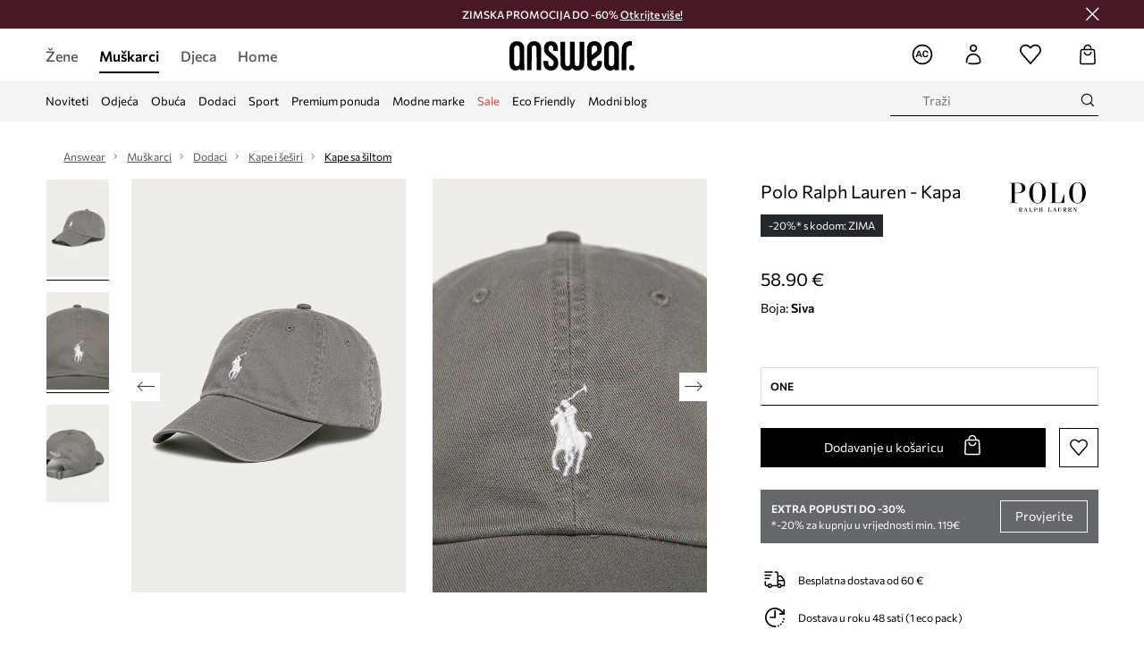

--- FILE ---
content_type: text/html; charset=utf-8
request_url: https://answear.hr/p/polo-ralph-lauren-kapa-127218
body_size: 83271
content:
<!DOCTYPE html><html lang="hr" translate="no"><style type="text/css" data-used-styles="_unmatched">main { position: relative;background: #fff;padding: 30px 0;min-height: 60vh;margin: 0 auto; }@media (min-width: 48rem) {main { min-height: 100%; }}main:empty { min-height: 100vh; }@-webkit-keyframes clockwise {
  0% {
    -webkit-transform: rotate(0deg);
            transform: rotate(0deg); }
  100% {
    -webkit-transform: rotate(360deg);
            transform: rotate(360deg); } }@keyframes clockwise {
  0% {
    -webkit-transform: rotate(0deg);
            transform: rotate(0deg); }
  100% {
    -webkit-transform: rotate(360deg);
            transform: rotate(360deg); } }@-webkit-keyframes donut-rotate {
  0% {
    -webkit-transform: rotate(0);
            transform: rotate(0); }
  50% {
    -webkit-transform: rotate(-140deg);
            transform: rotate(-140deg); }
  100% {
    -webkit-transform: rotate(0);
            transform: rotate(0); } }@keyframes donut-rotate {
  0% {
    -webkit-transform: rotate(0);
            transform: rotate(0); }
  50% {
    -webkit-transform: rotate(-140deg);
            transform: rotate(-140deg); }
  100% {
    -webkit-transform: rotate(0);
            transform: rotate(0); } }@keyframes MobileAppPromotionWidget__fadeIn__wpIFZ{from{opacity:0;transform:translateY(10px)}to{opacity:1;transform:translateY(0)}}@keyframes Router__loading__h9ThG{to{opacity:0}}@keyframes Router__loadingTopBar__diOn7{to{width:100vw}}@keyframes NewLoader__rotation__2nGha{0%{transform:rotate(0deg)}100%{transform:rotate(360deg)}}@-moz-document url-prefix(){.FullCart__backBox__w8XCF:before{display:inline-block}}h1,h2,h3 { font-weight: 600;color: #000; }h1 { font-size: 1.25rem; }@media (min-width: 75rem) {h1 { font-size: 1.5rem; }}h2 { font-size: 1.125rem; }@media (min-width: 75rem) {h2 { font-size: 1.25rem; }}h3 { font-size: 1.125rem; }@media (min-width: 75rem) {h3 { font-size: 1.25rem; }}h4,h5,h6 { margin: 0;font-weight: 600; }h4 { font-size: 1rem;color: #000; }@media (min-width: 75rem) {h4 { font-size: 1.125rem; }}h5 { font-size: .875rem;color: #000; }@media (min-width: 75rem) {h5 { font-size: 1rem; }}h6 { font-size: .875rem;color: #000; }@keyframes BannerAreaSlider__progressBar__npSIo{0%{width:0}25%{width:25%}50%{width:50%}75%{width:75%}100%{width:100%}}@keyframes CookiesConsentPopUp__cookie-fade-in__4KGhp{from{transform:translateY(100%)}to{transform:translateY(0)}}@-moz-document url-prefix(){.FullCart__backBox__emCLZ:before{display:inline-block}}@keyframes PageRowsTemplate__progressBar__eL6nD{0%{width:0}25%{width:25%}50%{width:50%}75%{width:75%}100%{width:100%}}@keyframes PageRowsTemplate__progressBar__eL6nD{0%{width:0}25%{width:25%}50%{width:50%}75%{width:75%}100%{width:100%}}</style><head><meta charSet="utf-8"/><meta name="viewport" content="width=device-width, initial-scale=1, shrink-to-fit=no"/><link rel="preload" as="image" href="https://cdn.ans-media.com/assets/front/multi/static/images/logoAnswear.svg?v=2" crossorigin=""/><meta property="al:web:should_fallback" content="false"/><meta property="al:android:package" content="com.answear.app.new"/><meta property="al:android:app_name" content="Answear"/><meta property="al:ios:url" content="answear://applinks"/><meta property="al:ios:app_store_id" content="1500890927"/><meta property="al:ios:app_name" content="Answear"/><meta property="og:type" content="website"/><link rel="apple-touch-icon" sizes="57x57" href="/ans/apple-icon-57x57.png"/><link rel="apple-touch-icon" sizes="60x60" href="/ans/apple-icon-60x60.png"/><link rel="apple-touch-icon" sizes="72x72" href="/ans/apple-icon-72x72.png"/><link rel="apple-touch-icon" sizes="76x76" href="/ans/apple-icon-76x76.png"/><link rel="apple-touch-icon" sizes="114x114" href="/ans/apple-icon-114x114.png"/><link rel="apple-touch-icon" sizes="120x120" href="/ans/apple-icon-120x120.png"/><link rel="apple-touch-icon" sizes="144x144" href="/ans/apple-icon-144x144.png"/><link rel="apple-touch-icon" sizes="152x152" href="/ans/apple-icon-152x152.png"/><link rel="apple-touch-icon" sizes="180x180" href="/ans/apple-icon-180x180.png"/><link rel="icon" type="image/png" sizes="192x192" href="/ans/android-icon-192x192.png"/><link rel="icon" type="image/png" sizes="32x32" href="/ans/favicon-32x32.png"/><link rel="icon" type="image/png" sizes="96x96" href="/ans/favicon-96x96.png"/><link rel="icon" type="image/png" sizes="16x16" href="/ans/favicon-16x16.png"/><link rel="manifest" href="/ans/manifest.json"/><meta name="msapplication-TileColor" content="#ffffff"/><meta name="msapplication-TileImage" content="/ans/ms-icon-144x144.png"/><meta name="theme-color" content="#ffffff"/><link rel="preconnect" href="https://answear.hr" crossorigin="anonymous"/><link rel="preconnect" href="https://img2.ans-media.com" crossorigin="use-credentials"/><link rel="preconnect" href="https://www.googletagmanager.com"/><link rel="preconnect" href="https://analytics.answear.hr"/><link rel="preconnect" href="https://cdn.luigisbox.tech"/><title>Polo Ralph Lauren - Kapa  | ANSWEAR.hr</title><meta property="og:title" content="Polo Ralph Lauren - Kapa  | ANSWEAR.hr"/><meta name="description" content="Otkrijte Polo Ralph Lauren - Kapa na Answear.hr! ⭐ Besplatna i ekspresna dostava u jednom paketu za narudžbe od 60 € i više ✔️ Do -20% uz Answear Club"/><meta name="robots" content="all"/><meta property="og:image" content="https://img2.ans-media.com/i/542x813/SS21-CAM032_90X_F1.jpg?v=1610085522"/><base href="https://answear.hr"/><script>window.config = {"ENABLE_COMPILER":false,"APP_VERSION":"16.19.1","APP_NAME":"front-ans","LOCALE":"hr_HR","SHOP_ID":"HR","BASENAME":"","OTHER_SUPPORTED_LOCALES":"{\"locales\": []}","IMG_APP_URL":"https://img2.ans-media.com","VIDEO_APP_URL":"https://img2.ans-media.com","STORAGE_APP_URL":"https://cdn.ans-media.com/assets/front","API_URL":"https://answear.hr","LUIGIS_API_URL":"https://live.luigisbox.tech","LUIGIS_CDN_URL":"https://cdn.luigisbox.tech","GTM_ID":"GTM-W8RFQ3N","GTM_SRC":"https://analytics.answear.hr","HEUREKA_BADGE_ENABLED":false,"HEUREKA_SCRIPT_ENABLED":false,"NEW_PRODUCT_CARD_ENABLED":false,"NEW_PRODUCT_CARD_DESCRIPTION_ENABLED":false,"ADDITIONAL_INFO_ON_PRODUCT_CARD_ENABLED":false,"ACCOUNT_DELIVERY_ADDRESSES_ENABLED":true,"INTERNAL_SIMILAR_PRODUCTS_ENABLED":true,"AVAILABLE_MARKET_LANGUAGES":"[{\"id\":1,\"lang\":\"bg_BG\",\"label\":\"BG\",\"url\":\"https://answear.bg/\"},{\"id\":2,\"lang\":\"el_CY\",\"label\":\"CY\",\"url\":\"https://answear.com.cy/\"},{\"id\":3,\"lang\":\"cs_CZ\",\"label\":\"CZ\",\"url\":\"https://answear.cz/\"},{\"id\":4,\"lang\":\"el_GR\",\"label\":\"GR\",\"url\":\"https://answear.gr/\"},{\"id\":5,\"lang\":\"hr_HR\",\"label\":\"HR\",\"url\":\"https://answear.hr/\"},{\"id\":6,\"lang\":\"hu_HU\",\"label\":\"HU\",\"url\":\"https://answear.hu/\"},{\"id\":7,\"lang\":\"it_IT\",\"label\":\"IT\",\"url\":\"https://answear.it/\"},{\"id\":8,\"lang\":\"pl_PL\",\"label\":\"PL\",\"url\":\"https://answear.com/\"},{\"id\":9,\"lang\":\"ro_RO\",\"label\":\"RO\",\"url\":\"https://answear.ro/\"},{\"id\":10,\"lang\":\"sl_SI\",\"label\":\"SI\",\"url\":\"https://answear.si/\"},{\"id\":11,\"lang\":\"sk_SK\",\"label\":\"SK\",\"url\":\"https://answear.sk/\"},{\"id\":12,\"lang\":\"uk_UA\",\"label\":\"UA\",\"url\":\"https://answear.ua/\"},{\"id\":13,\"lang\":\"ru_UA\",\"label\":\"UA(RU)\",\"url\":\"https://answear.ua/ru\"}]","PROGRESS_BAR_INDICATOR_ENABLED":false,"AC_HISTORY_ENABLED":true,"AC_ENABLED":true,"LUIGIS_SCRIPT_ENABLED":true,"SHOW_DUTY_INFO":false,"SHOW_PRODUCT_CARD_DETAILS_ATTRIBUTES":false,"MPULSE_SCRIPT_API_KEY":"","MPULSE_DATALAYER_ENABLED":true,"LUIGIS_TRACKER_ID":"{\"hr_HR\": \"104894-255066\"}","TRUST_MATE_SCRIPT_ID":"{\"hr_HR\": \"5de5045e-87b1-426c-bc55-a15ab2da8208\"}","OMIT_LANGUAGES":"[]","LOGO_URL":"/","SITEMAP_LINK_ENABLED":true,"OUTFITS_ENABLED":true,"EXTRA_META_TAG":false,"NEWSLETTER_POPUP_MIN_ROUTES_VISITED":2,"SALOON_LOCALIZATION_ENABLED":true,"SALOON_AVAILABILITY_CHECKER_ENABLED":false,"COOKIES_MANDATORY_BUTTON_ON_POPUP_ENABLED":true,"APP_WIDGET_ENABLED":true,"INSIGHT_APP_SEC_VALIDATION_CONTENT":"","SEND_ADDITIONAL_X_JWT_TOKEN":false,"ONE_PAGE_CHECKOUT_COUNTRY_SELECT_ENABLED":false,"ACCOUNT_QR_CODE_ENABLED":false,"IS_IMAGE_SUFFIX_DISABLED":true,"PRICE_GUIDE_LINK_ENABLED":false,"FREE_RETURN_BENEFIT_ENABLED":true,"MY_ACCOUNT_TERMS_TAB_ENABLED":false,"BRAZE_API_KEY":"a0bc2924-019c-4988-a531-8823483bb90a","BRAZE_BASE_URL":"sdk.fra-02.braze.eu","BRAZE_CONTENT_CARDS_ENABLED":true,"CHATBOT_DIXA_MESSENGER_TOKEN":"590af92b94f2471091dba789ad9c183b","CI":false,"NODE_ENV":"production","NODE_PATH":"","PUBLIC_URL":"","ASSETS_URL":"https://cdn.ans-media.com/assets/front/multi","ENABLE_TEST_UTILS":true,"REMOVE_SOURCEMAPS_AFTER_BUILD":false,"GENERATE_SOURCEMAP":false,"BUILD_SPEED_MEASURE_SSR":false,"BUILD_SPEED_MEASURE_CLIENT":false,"NEW_WEBPACK_LOADERS":false,"ENVIRONMENT":"production","SENTRY_ENABLED":true,"SENTRY_DSN":"https://13977845708ab41dd48a1a6388cd82e6@sentry.softwear.co/3","SENTRY_SSR_DNS":"https://13977845708ab41dd48a1a6388cd82e6@sentry.softwear.co/3","SENTRY_PERFORMANCE_ENABLED":false,"SENTRY_CLIENT_SAMPLE_RATE":"1","SENTRY_SERVER_SAMPLE_RATE":"1","SENTRY_PERFORMANCE_SAMPLE_RATE":"0.01","SENTRY_REPLAY_ENABLED":false,"SENTRY_REPLAY_SAMPLE_RATE":0,"SENTRY_REPLAY_ERROR_SAMPLE_RATE":1,"SENTRY_SERVER_PROFILING_SAMPLE_RATE":0.1,"SENTRY_SERVER_JS_PROFILING_ENABLED":false,"SENTRY_BROWSER_PROFILING_ENABLED":false,"SENTRY_BROWSER_PROFILING_SAMPLE_RATE":0.1,"SENTRY_SOURCEMAPS_AUTH_TOKEN":"","SENTRY_TESTS_URLS_ENABLED":false,"SSR_REQUEST_THROTTLE_MIN":"0.2","SSR_QUEUE_LIMIT":"12","SSR_MEM_CLEAN_TIME":"10000","SSR_HTTP_TIMEOUT":"7000","SSR_FETCH_ASYNC_TIMEOUT":"9000","SSR_EXPRESS_TIMEOUT":"10000","SSR_FILTER_CONSOLE":false,"SSR_SKIP_RENDERING_RESTRICTED_PAGES":true,"SSR_RELOAD_BUNDLES_ON_REQUEST":false,"SSR_ENABLE_COMPRESSION":false,"SSR_HTTP_ERROR_CODE":500,"SSR_API_PROXY_URL":"","SSR_SIMPLE_LOGGER":false,"SSR_DISABLE_ADDITIONAL_CATEGORIES_RENDER_FOR_CRAWLER":false,"SSR_CACHE_HEADERS":false,"LUIGIS_WISHLIST_RECOMMENDATION_TYPE":"NONE","LUIGIS_CART_RECOMMENDATION_TYPE":"basket","LUIGIS_PRODUCT_PAGE_RECOMMENDATION_TYPE":"last_seen","LUIGIS_RECOMMENDATION_USER_GROUP_TYPE":"employeeEcom","LUIGIS_RECOMMENDATION_USER_GROUP_TYPES":"[]","LUIGIS_RECOMMENDATION_CLIPBOARD_BOTTOM_POSITION":false,"BUNDLE_ANALYZER_ENABLED":false,"WDYR_ENABLED":false,"SSR_LOG_REQUESTS":false,"SSR_SERVER_STATIC_FILES":false,"REPORT_WEB_VITALS":false,"CWV_REPORTER_URL":"","CWV_REPORTER_SECRET":"","CWV_REPORTER_MIN_CLS":0.03,"OSM_DEFAULT_LOCATION_LAT":"45.824748","OSM_DEFAULT_LOCATION_LONG":"15.977322","OSM_DEFAULT_ZOOM":"15","OSM_MIN_ZOOM":3,"OSM_SEARCH_LANG":"HR","OSM_MEDICINE_PICKUP_POINT_DEFAULT_ZOOM":11,"RECAPTCHA_KEY":"6LdcI8QlAAAAAHgKSqSi9VsXczBcKr5E-E_GMET-","ENABLED_REDUX_DEVTOOLS":false,"TRACKING_IMAGE_ENABLED":false,"DISABLE_AXIOS_CACHE_FOR_ACCEPTANCE_TESTS":false,"TANSTACK_QUERY_DEVTOOLS_ENABLED":false,"GOOGLE_PLAY_FOOTER_URL":"https://play.google.com/store/apps/details?id=com.answear.app.new&referrer=utm_source%3Dhr_www%26utm_medium%3Dfooter%26anid%3Dadmob","GOOGLE_PLAY_MOBILE_WIDGET_URL":"https://play.google.com/store/apps/details?id=com.answear.app.new&referrer=utm_source%3Dhr_www%26utm_medium%3Dheader%26anid%3Dadmob","APP_STORE_FOOTER_URL":"https://apps.apple.com/us/app/answear-fashion-store/id1500890927","APP_STORE_MOBILE_WIDGET_URL":"https://apps.apple.com/us/app/answear-fashion-store/id1500890927","MED_GOOGLE_PLAY_FOOTER_URL":"","MED_APP_STORE_FOOTER_URL":"","MOBILE_APP_PROMOTION_WIDGET_URL":"","REFRESH_COOKIES_CONSENT_DATE":"","PAYMENT_ENV":"PRODUCTION","APPLE_PAY_MERCHANT_ID":"","GOOGLE_PAY_MERCHANT_ID":"BCR2DN4TY3QPXB26","EXCHANGE_CURRENCY":"","EXCHANGE_CURRENCY_LABEL":"","ANS_API_PATTERN":"","MED_API_PATTERN":"","PRM_API_PATTERN":"","RLS_API_PATTERN":"","LOCAL_DEVELOPMENT":false,"LANG":"hr_HR"}</script><style>@font-face {
    font-family: 'Commissioner';
    font-style: normal;
    font-weight: 700;
    font-display: swap;
    src: url('https://cdn.ans-media.com/assets/front/fonts/Commissioner-Bold.woff2') format('woff2');
}
@font-face {
    font-family: 'Commissioner';
    font-style: normal;
    font-weight: 600;
    font-display: swap;
    src: url('https://cdn.ans-media.com/assets/front/fonts/Commissioner-SemiBold.woff2') format('woff2');
}
@font-face {
    font-family: 'Commissioner';
    font-style: normal;
    font-weight: 500;
    font-display: swap;
    src: url('https://cdn.ans-media.com/assets/front/fonts/Commissioner-Medium.woff2') format('woff2');
}
@font-face {
    font-family: 'Commissioner';
    font-style: normal;
    font-weight: 400;
    font-display: swap;
    src: url('https://cdn.ans-media.com/assets/front/fonts/Commissioner-Regular.woff2') format('woff2');
}</style><script type="text/javascript">
    if ('serviceWorker' in navigator) {
      navigator.serviceWorker.register('/service-worker.js');
    }
  </script><link as="style" rel="stylesheet" href="https://cdn.ans-media.com/assets/front/multi/static/css/answear-16.19.1-v3.css" integrity="sha256-2eF6KODMj73nBDpS0YITHsUe6cGA9n03pf5yymaGU4E= sha384-LuH/mbM0Fa2pDbaJbCzMKjIMW1Fb0b03tZD0KySSHVUXEG4Wqj6pd93+aKtm7Okw sha512-hu6m1rFzalVmDhMSIFKoks3sGqlovrZKFpvnZMbjGoIkTt9lBFRnTij871FyC0LvgUkIdMrAmfkoVsEMa15qeA==" crossorigin="anonymous"/><style type="text/css" data-used-styles="62735.ff44646f68148c5b13b4-v3.css,70253.7c70e124800838a49e44-v3.css,PromotionTopBar.5185bc3044192cbf62af-v3.css">.SkipContentButton__skipContentButton__FA43m { position: absolute;top: 120px;z-index: 20;margin: 0 16px;left: -9999px;overflow: hidden; }@media (min-width: 75rem) {.SkipContentButton__skipContentButton__FA43m { margin: 0 32px;top: 141px; }}.SkipContentButton__skipContentButton__FA43m:focus,.SkipContentButton__skipContentButton__FA43m:focus-visible { left: 0; }.Topbar__topBar__YRE7F { display: flex;position: relative;justify-content: center;align-self: center;align-items: center; }.Topbar__topBarContent__0tL7K { display: flex;flex-direction: row;align-items: center;justify-content: center;width: 100%;padding: 6px 15px; }@media (min-width: 75rem) {.Topbar__topBarContent__0tL7K { padding: 0 15px; }}.Topbar__topBarContentItem__OqRql { display: flex;flex-direction: row;justify-content: center;align-items: center;transition: none;text-decoration: none; }.Topbar__topBarContentItem__OqRql:first-child { justify-content: flex-start; }.Topbar__topBarContentItem__OqRql:last-child { justify-content: flex-end; }.TopBarStyles__topBar__b7R2H { background: #000;height: 44px; }@media (min-width: 75rem) {.TopBarStyles__topBar__b7R2H { height: 32px; }}.TopBarStyles__topBarLabel__WakEI { font-size: .75rem;font-weight: 400;color: #fff;line-height: 1.25rem; }@media (min-width: 75rem) {.TopBarStyles__topBarLabel__WakEI { font-size: .6875rem; }.TopBarStyles__topBarItem__qMbUX { margin: 0 32px; }}.PromotionTopBar__promotion__CO\+wd { position: absolute;width: 100%;top: 0; }</style><script>window.__PRELOADED_STATE__ = {"appConfig":{"mobile":{"isInMobileView":false,"isInTabletView":false,"isMobileDevice":false,"isAndroidDevice":false,"isIOSDevice":false},"layoutConfig":{"layoutType":1},"seo":{"title":"Polo Ralph Lauren - Kapa  | ANSWEAR.hr","description":"Otkrijte Polo Ralph Lauren - Kapa na Answear.hr! ⭐ Besplatna i ekspresna dostava u jednom paketu za narudžbe od 60 € i više ✔️ Do -20% uz Answear Club","noindex":false,"header":null,"ogImage":"https://img2.ans-media.com/i/542x813/SS21-CAM032_90X_F1.jpg?v=1610085522"},"topBanner":{"isVisible":false},"customNotifications":{"main_product_list":[],"cart":[{"title":"\u003cspan style=\"color:#FFFFFF;\"\u003e\u003cb\u003eZIMSKA PROMOCIJA DO -60%!\u003cu\u003e Otkrijte više \u003c/u\u003e\u003c/b\u003e \u003c/span\u003e","background":"#54697c","url":"https://answear.hr/s/zimska-promocija","urlTargetBlank":true}],"contact_site":[],"help_site":[],"login_checkout":[],"login_account":[]},"appSetup":{"appSetupCompleted":true,"isCrawlerBot":true,"hasAcceptedAllCookies":false,"hasCookiePopUpOpened":false,"shouldShowCookieBar":false,"appLocationOrigin":"https://answear.hr","appLocationPathname":"/p/polo-ralph-lauren-kapa-127218","appLocationQueryParams":{},"selectedHomepage":"male","shouldShowAppWidget":true,"shouldShowPromotionBar":true,"rehydrated":false},"appUserAgent":{"isSafariBrowser":false},"responseState":{"isResponseSuccess":true,"serverHttpStatus":null,"redirectUrl":null},"global":{"scrolledBottom":false,"themeName":null}},"products":{"ware":{"list":[],"filters":[],"pagingInit":false,"isLoading":false,"isSingleColumnView":false,"searchPerformed":false,"totalCount":0,"areFavouritesProcessing":false,"pseudocategory":null,"seoCmsPage":null,"popularBrands":null,"productBrand":null,"numberOfItem":12,"seoMetaTags":{},"subcategoriesTree":null,"selectedCategoriesNames":[],"isProductListEmpty":false,"isPresalePseudo":false},"paging":{"reload":false,"category":"","page":1,"productsPerPage":80,"sort":"popularity","queryString":"","sortingProperties":[],"filters":{}}},"auth":{"isAuthenticated":null,"isRegistering":false},"favourites":{"ware":{"count":0,"isProcessing":false}},"formSchemas":{"dynamicForms":{"loadingSchemas":[],"schemas":{},"regions":{"region":"","hasRegionChanged":false}}},"notifications":{"ware":{"items":[]}},"dataLayer":{"userDetails":{"userType":""},"clipboardDataLayer":{"favouritesId":[],"isLoading":false},"pageRowsDataLayer":{"pageRowsItems":[],"sliderProducts":[],"extendedSliderProducts":[]},"productsDataLayer":{"products":[],"categories":{"pageCategory1":"","pageCategory2":"","pageCategory3":"","pageCategory4":"","pageCategory5":""},"pageType":""},"ssrDataLayer":{"dataLayersToSend":[]}}}; window.__PRELOADED_PROMISES__ = {"cache-front-ans-HR-3.30/config-hr_HR:-:-":{"internal":{"giftCardEnabled":true,"investorClubEnabled":false,"referralProgramEnabled":false,"purchaseForRegisteredOnlyEnabled":true,"purchaseReturnEnabled":true,"buyTheLookEnabled":true,"productRatingEnabled":true},"integration":{"brazeEnabled":true,"luigisBoxEnabled":true,"luigisBoxRecommendationsEnabled":false},"minimalPrice":{"show":true,"showPercentageAndPriceColor":true,"displayType":"full"},"checkout":{"hasAbroadDelivery":false,"invoiceEnabled":false,"salesDocumentEnabled":false,"discountsOnInvoiceEnabled":true},"signIn":{"facebook":"2054543361437868","appleId":"pl.answear.app","google":"203397110469-17gtasq4k0p1r6dao05uf9j8vmhs1qtb.apps.googleusercontent.com"},"premiumProgram":{"silver":{"threshold":240,"discount":"10%"},"gold":{"threshold":1200,"discount":"15%"},"platinum":{"threshold":2400,"discount":"20%"}},"success":true,"status":200},"cache-front-ans-HR-3.30/menu-desktop-hr_HR:-:-":{"data":[{"label":"Žene","type":"baseItem","frontId":"FEMALE","options":{"urlType":"mainPageFemale"},"items":[{"label":"Noviteti","type":"baseItem","frontId":"NEWIN","options":{"urlType":"newInFemale","dedicatedLink":"https://answear.hr/s/noviteti-menu/zene"},"items":[]},{"label":"Glavna stranica","type":"baseItem","frontId":"PROMOTION","options":{"urlType":"mainPageFemale","showOnlyOnMobile":true},"items":[]},{"label":"Odjeća","slug":"zene/odjeca","frontId":"CLOTHES","id":28,"type":"categoryItem","options":[],"items":[{"label":"Kategorije","type":"categoryRoot","options":[],"items":[{"label":"Donje rublje","slug":"zene/odjeca/donje-rublje","id":29,"type":"categoryItem","options":[],"items":[]},{"label":"Bluze i košulje","slug":"zene/odjeca/bluze-i-kosulje","id":42,"type":"categoryItem","options":[],"items":[]},{"label":"Majice i topovi","slug":"zene/odjeca/majice-i-topovi","id":44,"type":"categoryItem","options":[],"items":[]},{"label":"Jakne","slug":"zene/odjeca/jakne","id":52,"type":"categoryItem","options":[],"items":[]},{"label":"Suknje","slug":"zene/odjeca/suknje","id":57,"type":"categoryItem","options":[],"items":[]},{"label":"Traperice","slug":"zene/odjeca/traperice","id":59,"type":"categoryItem","options":[],"items":[]},{"label":"Hlače i tajice","slug":"zene/odjeca/hlace-i-tajice","id":61,"type":"categoryItem","options":[],"items":[]},{"label":"Haljine","slug":"zene/odjeca/haljine","id":65,"type":"categoryItem","options":[],"items":[]},{"label":"Puloveri","slug":"zene/odjeca/puloveri","id":136,"type":"categoryItem","options":[],"items":[]},{"label":"Dukserice","slug":"zene/odjeca/dukserice","id":139,"type":"categoryItem","options":[],"items":[]},{"label":"Kratke hlače","slug":"zene/odjeca/kratke-hlace","id":150,"type":"categoryItem","options":[],"items":[]},{"label":"Kombinezoni","slug":"zene/odjeca/kombinezoni","id":175,"type":"categoryItem","options":[],"items":[]},{"label":"Kupaći kostimi","slug":"zene/odjeca/kupaci-kostimi","id":178,"type":"categoryItem","options":[],"items":[]},{"label":"Sakoi i prsluci","slug":"zene/odjeca/sakoi-i-prsluci","id":196,"type":"categoryItem","options":[],"items":[]},{"label":"Kompleti i trenirke","slug":"zene/odjeca/kompleti-i-trenirke","id":321,"type":"categoryItem","options":[],"items":[]},{"label":"Čarape","slug":"zene/odjeca/carape","id":569,"type":"categoryItem","options":[],"items":[]},{"label":"Tehničko donje rublje","slug":"zene/odjeca/tehnicko-donje-rublje","id":1130,"type":"categoryItem","options":[],"items":[]},{"label":"Kaputi","slug":"zene/odjeca/kaputi","id":1303,"type":"categoryItem","options":[],"items":[]},{"label":"Njega odjeće","slug":"zene/odjeca/njega-odjece","id":1393,"type":"categoryItem","options":[],"items":[]},{"label":"Pogledajte sve","slug":"zene/odjeca","id":28,"type":"categoryItem","options":{"isViewAllLink":true},"items":[]}]},{"label":"Preporučeno","type":"recommendedSectionItem","options":[],"items":[{"label":"Nove premium kolekcije","url":"https://answear.hr/s/novosti-premium-ponuda?le%C4%91a=%C5%BDena","type":"rawUrlItem","options":{"targetBlank":false},"items":[]},{"label":"Eco Friendly","url":"https://answear.hr/s/planet-friendly?le%C4%91a=%C5%BDena","type":"rawUrlItem","options":{"targetBlank":false,"linkColor":"#000000"},"items":[]},{"label":"Outdoor","url":"https://answear.hr/s/outdoor-sport/zene","type":"rawUrlItem","options":{"targetBlank":false},"items":[]},{"label":"Trening","url":"https://answear.hr/s/trening/zene","type":"rawUrlItem","options":{"targetBlank":true},"items":[]},{"label":"Bestseleri tjedna","url":"https://answear.hr/s/bestseleri-tjedna?le%C4%91a=%C5%BDena","type":"rawUrlItem","options":{"targetBlank":false,"linkColor":"#000000"},"items":[]}]},{"label":"","type":"bannerSectionItem","options":[],"items":[{"label":".","url":"https://answear.hr/m/morgan/zene","imagePath":"https://img2.ans-media.com/hr/cms/menu-picture/51-695e50e4dd14c4.87881760","type":"bannerItem","options":{"targetBlank":false,"linkColor":"#ffffff","sponsored":null},"items":[]},{"label":".","url":"https://answear.hr/m/blauer/zene","imagePath":"https://img2.ans-media.com/hr/cms/menu-picture/19-695e5106db01d2.63550481","type":"bannerItem","options":{"targetBlank":true,"linkColor":"#000000","sponsored":null},"items":[]}]}]},{"label":"Obuća","slug":"zene/obuca","frontId":"SHOES","id":33,"type":"categoryItem","options":[],"items":[{"label":"Kategorije","type":"categoryRoot","options":[],"items":[{"label":"Espadrile","slug":"zene/obuca/espadrile","id":34,"type":"categoryItem","options":[],"items":[]},{"label":"Štikle","slug":"zene/obuca/stikle","id":88,"type":"categoryItem","options":[],"items":[]},{"label":"Gležnjače","slug":"zene/obuca/gleznjace","id":90,"type":"categoryItem","options":[],"items":[]},{"label":"Platnene tenisice i tenisice","slug":"zene/obuca/platnene-tenisice-i-tenisice","id":92,"type":"categoryItem","options":[],"items":[]},{"label":"Poluvisoke cipele i mokasinke","slug":"zene/obuca/poluvisoke-cipele-i-mokasinke","id":97,"type":"categoryItem","options":[],"items":[]},{"label":"Natikače i sandale","slug":"zene/obuca/natikace-i-sandale","id":198,"type":"categoryItem","options":[],"items":[]},{"label":"Balerinke","slug":"zene/obuca/balerinke","id":204,"type":"categoryItem","options":[],"items":[]},{"label":"Termo čizme","slug":"zene/obuca/termo-cizme","id":209,"type":"categoryItem","options":[],"items":[]},{"label":"Gumene čizme","slug":"zene/obuca/gumene-cizme","id":301,"type":"categoryItem","options":[],"items":[]},{"label":"Obuća za trekking","slug":"zene/obuca/obuca-za-trekking","id":315,"type":"categoryItem","options":[],"items":[]},{"label":"Njega obuće","slug":"zene/obuca/njega-obuce","id":346,"type":"categoryItem","options":[],"items":[]},{"label":"Papuče","slug":"zene/obuca/papuce","id":399,"type":"categoryItem","options":[],"items":[]},{"label":"Čizme","slug":"zene/obuca/cizme","id":1307,"type":"categoryItem","options":[],"items":[]},{"label":"Modne","slug":"zene/obuca/modne","id":1473,"type":"categoryItem","options":[],"items":[]},{"label":"Sportska obuća","slug":"zene/obuca/sportska-obuca","id":1475,"type":"categoryItem","options":[],"items":[]},{"label":"Pogledajte sve","slug":"zene/obuca","id":33,"type":"categoryItem","options":{"isViewAllLink":true},"items":[]}]},{"label":"Preporučeno","type":"recommendedSectionItem","options":[],"items":[{"label":"Nove premium kolekcije","url":"https://answear.hr/s/novosti-premium-ponuda?le%C4%91a=%C5%BDena","type":"rawUrlItem","options":{"targetBlank":false},"items":[]},{"label":"Eco Friendly","url":"https://answear.hr/s/planet-friendly?le%C4%91a=%C5%BDena","type":"rawUrlItem","options":{"targetBlank":false,"linkColor":"#000000"},"items":[]},{"label":"Outdoor","url":"https://answear.hr/s/outdoor-sport/zene","type":"rawUrlItem","options":{"targetBlank":false},"items":[]},{"label":"Trening","url":"https://answear.hr/s/trening/zene","type":"rawUrlItem","options":{"targetBlank":true},"items":[]},{"label":"Bestseleri tjedna","url":"https://answear.hr/s/bestseleri-tjedna?le%C4%91a=%C5%BDena","type":"rawUrlItem","options":{"targetBlank":false,"linkColor":"#000000"},"items":[]}]},{"label":"","type":"bannerSectionItem","options":[],"items":[{"label":".","url":"https://answear.hr/m/moon-boot/zene","imagePath":"https://img2.ans-media.com/hr/cms/menu-picture/25-69329477d86e33.66607989","type":"bannerItem","options":{"targetBlank":false,"linkColor":"#000000","sponsored":null},"items":[]},{"label":".","url":"https://answear.hr/m/blauer/zene/obuca","imagePath":"https://img2.ans-media.com/hr/cms/menu-picture/24-695fb4a262b2d3.09480878","type":"bannerItem","options":{"targetBlank":false,"linkColor":"#ffffff","sponsored":null},"items":[]}]}]},{"label":"Dodaci","slug":"zene/dodaci","frontId":"ACCESSORIES","id":13,"type":"categoryItem","options":[],"items":[{"label":"Kategorije","type":"categoryRoot","options":[],"items":[{"label":"Rukavice","slug":"zene/dodaci/rukavice","id":14,"type":"categoryItem","options":[],"items":[]},{"label":"Šalovi i marame","slug":"zene/dodaci/salovi-i-marame","id":16,"type":"categoryItem","options":[],"items":[]},{"label":"Ženske torbe","slug":"zene/dodaci/zenske-torbe","id":18,"type":"categoryItem","options":[],"items":[]},{"label":"Nakit","slug":"zene/dodaci/nakit","id":21,"type":"categoryItem","options":[],"items":[]},{"label":"Remeni","slug":"zene/dodaci/remeni","id":36,"type":"categoryItem","options":[],"items":[]},{"label":"Naočale","slug":"zene/dodaci/naocale","id":79,"type":"categoryItem","options":[],"items":[]},{"label":"Dodaci za plivanje","slug":"zene/dodaci/dodaci-za-plivanje","id":180,"type":"categoryItem","options":[],"items":[]},{"label":"Kape i šeširi","slug":"zene/dodaci/kape-i-sesiri","id":192,"type":"categoryItem","options":[],"items":[]},{"label":"Torbe i koferi","slug":"zene/dodaci/torbe-i-koferi","id":270,"type":"categoryItem","options":[],"items":[]},{"label":"Ruksaci","slug":"zene/dodaci/ruksaci","id":272,"type":"categoryItem","options":[],"items":[]},{"label":"Novčanici","slug":"zene/dodaci/novcanici","id":354,"type":"categoryItem","options":[],"items":[]},{"label":"Etuiji i torbice","slug":"zene/dodaci/etuiji-i-torbice","id":366,"type":"categoryItem","options":[],"items":[]},{"label":"Kozmetičke torbice","slug":"zene/dodaci/kozmeticke-torbice","id":368,"type":"categoryItem","options":[],"items":[]},{"label":"Kišobrani","slug":"zene/dodaci/kisobrani","id":392,"type":"categoryItem","options":[],"items":[]},{"label":"Zaštitne maske","slug":"zene/dodaci/zastitne-maske","id":395,"type":"categoryItem","options":[],"items":[]},{"label":"Satovi","slug":"zene/dodaci/satovi","id":405,"type":"categoryItem","options":[],"items":[]},{"label":"Boce i termos boce","slug":"zene/dodaci/boce-i-termos-boce","id":663,"type":"categoryItem","options":[],"items":[]},{"label":"Sportska oprema","slug":"zene/dodaci/sportska-oprema","id":1124,"type":"categoryItem","options":[],"items":[]},{"label":"Outdoor i turizam","slug":"zene/dodaci/outdoor-i-turizam","id":1446,"type":"categoryItem","options":[],"items":[]},{"label":"Pogledajte sve","slug":"zene/dodaci","id":13,"type":"categoryItem","options":{"isViewAllLink":true},"items":[]}]},{"label":"Preporučeno","type":"recommendedSectionItem","options":[],"items":[{"label":"Nove premium kolekcije","url":"https://answear.hr/s/novosti-premium-ponuda?le%C4%91a=%C5%BDena","type":"rawUrlItem","options":{"targetBlank":false},"items":[]},{"label":"Eco Friendly","url":"https://answear.hr/s/planet-friendly?le%C4%91a=%C5%BDena","type":"rawUrlItem","options":{"targetBlank":false,"linkColor":"#000000"},"items":[]},{"label":"Outdoor","url":"https://answear.hr/s/outdoor-sport/zene","type":"rawUrlItem","options":{"targetBlank":false},"items":[]},{"label":"Trening","url":"https://answear.hr/s/trening/zene","type":"rawUrlItem","options":{"targetBlank":true},"items":[]},{"label":"Bestseleri tjedna","url":"https://answear.hr/s/bestseleri-tjedna?le%C4%91a=%C5%BDena","type":"rawUrlItem","options":{"targetBlank":false,"linkColor":"#000000"},"items":[]}]},{"label":"","type":"bannerSectionItem","options":[],"items":[{"label":".","url":"https://answear.hr/m/guess/zene/dodaci","imagePath":"https://img2.ans-media.com/hr/cms/menu-picture/33-695e51c492d914.14478230","type":"bannerItem","options":{"targetBlank":false,"linkColor":"#000000","sponsored":null},"items":[]},{"label":".","url":"https://answear.hr/m/daniel-wellington/zene","imagePath":"https://img2.ans-media.com/hr/cms/menu-picture/32-695e5594a4d098.03255438","type":"bannerItem","options":{"targetBlank":false,"linkColor":"#000000","sponsored":null},"items":[]}]}]},{"label":"Sport","type":"baseItem","frontId":"SPORT","options":{"urlType":"sportFemale"},"items":[{"label":"Glavna stranica","type":"baseItem","frontId":"PROMOTION","options":{"urlType":"sportFemale","showOnlyOnMobile":true},"items":[]},{"label":"Odjeća","type":"baseItem","options":[],"items":[{"label":"Donje rublje","slug":"zene/odjeca/donje-rublje","id":29,"type":"categoryItem","options":{"isSportLink":true},"items":[]},{"label":"Bluze i košulje","slug":"zene/odjeca/bluze-i-kosulje","id":42,"type":"categoryItem","options":{"isSportLink":true},"items":[]},{"label":"Majice i topovi","slug":"zene/odjeca/majice-i-topovi","id":44,"type":"categoryItem","options":{"isSportLink":true},"items":[]},{"label":"Jakne","slug":"zene/odjeca/jakne","id":52,"type":"categoryItem","options":{"isSportLink":true},"items":[]},{"label":"Suknje","slug":"zene/odjeca/suknje","id":57,"type":"categoryItem","options":{"isSportLink":true},"items":[]},{"label":"Traperice","slug":"zene/odjeca/traperice","id":59,"type":"categoryItem","options":{"isSportLink":true},"items":[]},{"label":"Hlače i tajice","slug":"zene/odjeca/hlace-i-tajice","id":61,"type":"categoryItem","options":{"isSportLink":true},"items":[]},{"label":"Haljine","slug":"zene/odjeca/haljine","id":65,"type":"categoryItem","options":{"isSportLink":true},"items":[]},{"label":"Puloveri","slug":"zene/odjeca/puloveri","id":136,"type":"categoryItem","options":{"isSportLink":true},"items":[]},{"label":"Dukserice","slug":"zene/odjeca/dukserice","id":139,"type":"categoryItem","options":{"isSportLink":true},"items":[]},{"label":"Kratke hlače","slug":"zene/odjeca/kratke-hlace","id":150,"type":"categoryItem","options":{"isSportLink":true},"items":[]},{"label":"Kombinezoni","slug":"zene/odjeca/kombinezoni","id":175,"type":"categoryItem","options":{"isSportLink":true},"items":[]},{"label":"Kupaći kostimi","slug":"zene/odjeca/kupaci-kostimi","id":178,"type":"categoryItem","options":{"isSportLink":true},"items":[]},{"label":"Sakoi i prsluci","slug":"zene/odjeca/sakoi-i-prsluci","id":196,"type":"categoryItem","options":{"isSportLink":true},"items":[]},{"label":"Kompleti i trenirke","slug":"zene/odjeca/kompleti-i-trenirke","id":321,"type":"categoryItem","options":{"isSportLink":true},"items":[]},{"label":"Čarape","slug":"zene/odjeca/carape","id":569,"type":"categoryItem","options":{"isSportLink":true},"items":[]},{"label":"Tehničko donje rublje","slug":"zene/odjeca/tehnicko-donje-rublje","id":1130,"type":"categoryItem","options":{"isSportLink":true},"items":[]},{"label":"Kaputi","slug":"zene/odjeca/kaputi","id":1303,"type":"categoryItem","options":{"isSportLink":true},"items":[]},{"label":"Pogledajte sve","slug":"zene/odjeca","id":28,"type":"categoryItem","options":{"isSportLink":true,"isViewAllLink":true},"items":[]}]},{"label":"Obuća","type":"baseItem","options":[],"items":[{"label":"Gležnjače","slug":"zene/obuca/gleznjace","id":90,"type":"categoryItem","options":{"isSportLink":true},"items":[]},{"label":"Platnene tenisice i tenisice","slug":"zene/obuca/platnene-tenisice-i-tenisice","id":92,"type":"categoryItem","options":{"isSportLink":true},"items":[]},{"label":"Natikače i sandale","slug":"zene/obuca/natikace-i-sandale","id":198,"type":"categoryItem","options":{"isSportLink":true},"items":[]},{"label":"Balerinke","slug":"zene/obuca/balerinke","id":204,"type":"categoryItem","options":{"isSportLink":true},"items":[]},{"label":"Termo čizme","slug":"zene/obuca/termo-cizme","id":209,"type":"categoryItem","options":{"isSportLink":true},"items":[]},{"label":"Gumene čizme","slug":"zene/obuca/gumene-cizme","id":301,"type":"categoryItem","options":{"isSportLink":true},"items":[]},{"label":"Obuća za trekking","slug":"zene/obuca/obuca-za-trekking","id":315,"type":"categoryItem","options":{"isSportLink":true},"items":[]},{"label":"Njega obuće","slug":"zene/obuca/njega-obuce","id":346,"type":"categoryItem","options":{"isSportLink":true},"items":[]},{"label":"Papuče","slug":"zene/obuca/papuce","id":399,"type":"categoryItem","options":{"isSportLink":true},"items":[]},{"label":"Modne","slug":"zene/obuca/modne","id":1473,"type":"categoryItem","options":{"isSportLink":true},"items":[]},{"label":"Sportska obuća","slug":"zene/obuca/sportska-obuca","id":1475,"type":"categoryItem","options":{"isSportLink":true},"items":[]},{"label":"Pogledajte sve","slug":"zene/obuca","id":33,"type":"categoryItem","options":{"isSportLink":true,"isViewAllLink":true},"items":[]}]},{"label":"Dodaci","type":"baseItem","options":[],"items":[{"label":"Rukavice","slug":"zene/dodaci/rukavice","id":14,"type":"categoryItem","options":{"isSportLink":true},"items":[]},{"label":"Šalovi i marame","slug":"zene/dodaci/salovi-i-marame","id":16,"type":"categoryItem","options":{"isSportLink":true},"items":[]},{"label":"Ženske torbe","slug":"zene/dodaci/zenske-torbe","id":18,"type":"categoryItem","options":{"isSportLink":true},"items":[]},{"label":"Nakit","slug":"zene/dodaci/nakit","id":21,"type":"categoryItem","options":{"isSportLink":true},"items":[]},{"label":"Remeni","slug":"zene/dodaci/remeni","id":36,"type":"categoryItem","options":{"isSportLink":true},"items":[]},{"label":"Naočale","slug":"zene/dodaci/naocale","id":79,"type":"categoryItem","options":{"isSportLink":true},"items":[]},{"label":"Dodaci za plivanje","slug":"zene/dodaci/dodaci-za-plivanje","id":180,"type":"categoryItem","options":{"isSportLink":true},"items":[]},{"label":"Kape i šeširi","slug":"zene/dodaci/kape-i-sesiri","id":192,"type":"categoryItem","options":{"isSportLink":true},"items":[]},{"label":"Torbe i koferi","slug":"zene/dodaci/torbe-i-koferi","id":270,"type":"categoryItem","options":{"isSportLink":true},"items":[]},{"label":"Ruksaci","slug":"zene/dodaci/ruksaci","id":272,"type":"categoryItem","options":{"isSportLink":true},"items":[]},{"label":"Novčanici","slug":"zene/dodaci/novcanici","id":354,"type":"categoryItem","options":{"isSportLink":true},"items":[]},{"label":"Etuiji i torbice","slug":"zene/dodaci/etuiji-i-torbice","id":366,"type":"categoryItem","options":{"isSportLink":true},"items":[]},{"label":"Kozmetičke torbice","slug":"zene/dodaci/kozmeticke-torbice","id":368,"type":"categoryItem","options":{"isSportLink":true},"items":[]},{"label":"Boce i termos boce","slug":"zene/dodaci/boce-i-termos-boce","id":663,"type":"categoryItem","options":{"isSportLink":true},"items":[]},{"label":"Sportska oprema","slug":"zene/dodaci/sportska-oprema","id":1124,"type":"categoryItem","options":{"isSportLink":true},"items":[]},{"label":"Outdoor i turizam","slug":"zene/dodaci/outdoor-i-turizam","id":1446,"type":"categoryItem","options":{"isSportLink":true},"items":[]},{"label":"Pogledajte sve","slug":"zene/dodaci","id":13,"type":"categoryItem","options":{"isSportLink":true,"isViewAllLink":true},"items":[]}]},{"label":"Pogledajte sve","slug":"zene","id":12,"type":"categoryItem","options":{"isSportLink":true,"isViewAllLink":true},"items":[]},{"label":"Preporučeno","type":"recommendedSectionItem","options":[],"items":[{"label":"Trčanje","url":"https://answear.hr/s/trcanje/zene","type":"rawUrlItem","options":{"targetBlank":true},"items":[]},{"label":"Eco Friendly","url":"https://answear.hr/s/planet-friendly?le%C4%91a=%C5%BDena","type":"rawUrlItem","options":{"targetBlank":false,"linkColor":"#000000"},"items":[]},{"label":"Outdoor","url":"https://answear.hr/s/outdoor-sport/zene","type":"rawUrlItem","options":{"targetBlank":false},"items":[]},{"label":"Vodeni sportovi","url":"https://answear.hr/s/vodeni-sportovi/zene","type":"rawUrlItem","options":{"targetBlank":true},"items":[]},{"label":"Trening","url":"https://answear.hr/s/trening/zene","type":"rawUrlItem","options":{"targetBlank":true},"items":[]},{"label":"Zimski sportovi","url":"https://answear.hr/s/zimski-sportovi/zene","type":"rawUrlItem","options":{"targetBlank":false},"items":[]},{"label":"Bestseleri tjedna","url":"https://answear.hr/s/bestseleri-tjedna?le%C4%91a=%C5%BDena","type":"rawUrlItem","options":{"targetBlank":false,"linkColor":"#000000"},"items":[]}]},{"label":"","type":"bannerSectionItem","options":[],"items":[{"label":".","url":"https://answear.hr/m/under-armour/zene","imagePath":"https://img2.ans-media.com/hr/cms/menu-picture/62-693fe0188e5dd1.91456245","type":"bannerItem","options":{"targetBlank":false,"linkColor":"#000000","sponsored":null},"items":[]},{"label":".","url":"https://answear.hr/m/rossignol/zene","imagePath":"https://img2.ans-media.com/hr/cms/menu-picture/57-693294ba578d06.20765880","type":"bannerItem","options":{"targetBlank":false,"linkColor":"#ffffff","sponsored":null},"items":[]}]}]},{"label":"Premium ponuda","type":"baseItem","frontId":"PREMIUM","options":{"urlType":"premiumFemale"},"items":[{"label":"Glavna stranica","type":"baseItem","frontId":"PROMOTION","options":{"urlType":"premiumFemale","showOnlyOnMobile":true},"items":[]},{"label":"Odjeća","type":"baseItem","options":[],"items":[{"label":"Donje rublje","slug":"zene/odjeca/donje-rublje","id":29,"type":"categoryItem","options":{"isPremiumLink":true},"items":[]},{"label":"Bluze i košulje","slug":"zene/odjeca/bluze-i-kosulje","id":42,"type":"categoryItem","options":{"isPremiumLink":true},"items":[]},{"label":"Majice i topovi","slug":"zene/odjeca/majice-i-topovi","id":44,"type":"categoryItem","options":{"isPremiumLink":true},"items":[]},{"label":"Jakne","slug":"zene/odjeca/jakne","id":52,"type":"categoryItem","options":{"isPremiumLink":true},"items":[]},{"label":"Suknje","slug":"zene/odjeca/suknje","id":57,"type":"categoryItem","options":{"isPremiumLink":true},"items":[]},{"label":"Traperice","slug":"zene/odjeca/traperice","id":59,"type":"categoryItem","options":{"isPremiumLink":true},"items":[]},{"label":"Hlače i tajice","slug":"zene/odjeca/hlace-i-tajice","id":61,"type":"categoryItem","options":{"isPremiumLink":true},"items":[]},{"label":"Haljine","slug":"zene/odjeca/haljine","id":65,"type":"categoryItem","options":{"isPremiumLink":true},"items":[]},{"label":"Puloveri","slug":"zene/odjeca/puloveri","id":136,"type":"categoryItem","options":{"isPremiumLink":true},"items":[]},{"label":"Dukserice","slug":"zene/odjeca/dukserice","id":139,"type":"categoryItem","options":{"isPremiumLink":true},"items":[]},{"label":"Kratke hlače","slug":"zene/odjeca/kratke-hlace","id":150,"type":"categoryItem","options":{"isPremiumLink":true},"items":[]},{"label":"Kombinezoni","slug":"zene/odjeca/kombinezoni","id":175,"type":"categoryItem","options":{"isPremiumLink":true},"items":[]},{"label":"Kupaći kostimi","slug":"zene/odjeca/kupaci-kostimi","id":178,"type":"categoryItem","options":{"isPremiumLink":true},"items":[]},{"label":"Sakoi i prsluci","slug":"zene/odjeca/sakoi-i-prsluci","id":196,"type":"categoryItem","options":{"isPremiumLink":true},"items":[]},{"label":"Kompleti i trenirke","slug":"zene/odjeca/kompleti-i-trenirke","id":321,"type":"categoryItem","options":{"isPremiumLink":true},"items":[]},{"label":"Čarape","slug":"zene/odjeca/carape","id":569,"type":"categoryItem","options":{"isPremiumLink":true},"items":[]},{"label":"Tehničko donje rublje","slug":"zene/odjeca/tehnicko-donje-rublje","id":1130,"type":"categoryItem","options":{"isPremiumLink":true},"items":[]},{"label":"Kaputi","slug":"zene/odjeca/kaputi","id":1303,"type":"categoryItem","options":{"isPremiumLink":true},"items":[]},{"label":"Pogledajte sve","slug":"zene/odjeca","id":28,"type":"categoryItem","options":{"isPremiumLink":true,"isViewAllLink":true},"items":[]}]},{"label":"Obuća","type":"baseItem","options":[],"items":[{"label":"Espadrile","slug":"zene/obuca/espadrile","id":34,"type":"categoryItem","options":{"isPremiumLink":true},"items":[]},{"label":"Štikle","slug":"zene/obuca/stikle","id":88,"type":"categoryItem","options":{"isPremiumLink":true},"items":[]},{"label":"Gležnjače","slug":"zene/obuca/gleznjace","id":90,"type":"categoryItem","options":{"isPremiumLink":true},"items":[]},{"label":"Platnene tenisice i tenisice","slug":"zene/obuca/platnene-tenisice-i-tenisice","id":92,"type":"categoryItem","options":{"isPremiumLink":true},"items":[]},{"label":"Poluvisoke cipele i mokasinke","slug":"zene/obuca/poluvisoke-cipele-i-mokasinke","id":97,"type":"categoryItem","options":{"isPremiumLink":true},"items":[]},{"label":"Natikače i sandale","slug":"zene/obuca/natikace-i-sandale","id":198,"type":"categoryItem","options":{"isPremiumLink":true},"items":[]},{"label":"Balerinke","slug":"zene/obuca/balerinke","id":204,"type":"categoryItem","options":{"isPremiumLink":true},"items":[]},{"label":"Termo čizme","slug":"zene/obuca/termo-cizme","id":209,"type":"categoryItem","options":{"isPremiumLink":true},"items":[]},{"label":"Gumene čizme","slug":"zene/obuca/gumene-cizme","id":301,"type":"categoryItem","options":{"isPremiumLink":true},"items":[]},{"label":"Obuća za trekking","slug":"zene/obuca/obuca-za-trekking","id":315,"type":"categoryItem","options":{"isPremiumLink":true},"items":[]},{"label":"Njega obuće","slug":"zene/obuca/njega-obuce","id":346,"type":"categoryItem","options":{"isPremiumLink":true},"items":[]},{"label":"Papuče","slug":"zene/obuca/papuce","id":399,"type":"categoryItem","options":{"isPremiumLink":true},"items":[]},{"label":"Čizme","slug":"zene/obuca/cizme","id":1307,"type":"categoryItem","options":{"isPremiumLink":true},"items":[]},{"label":"Modne","slug":"zene/obuca/modne","id":1473,"type":"categoryItem","options":{"isPremiumLink":true},"items":[]},{"label":"Sportska obuća","slug":"zene/obuca/sportska-obuca","id":1475,"type":"categoryItem","options":{"isPremiumLink":true},"items":[]},{"label":"Pogledajte sve","slug":"zene/obuca","id":33,"type":"categoryItem","options":{"isPremiumLink":true,"isViewAllLink":true},"items":[]}]},{"label":"Dodaci","type":"baseItem","options":[],"items":[{"label":"Rukavice","slug":"zene/dodaci/rukavice","id":14,"type":"categoryItem","options":{"isPremiumLink":true},"items":[]},{"label":"Šalovi i marame","slug":"zene/dodaci/salovi-i-marame","id":16,"type":"categoryItem","options":{"isPremiumLink":true},"items":[]},{"label":"Ženske torbe","slug":"zene/dodaci/zenske-torbe","id":18,"type":"categoryItem","options":{"isPremiumLink":true},"items":[]},{"label":"Nakit","slug":"zene/dodaci/nakit","id":21,"type":"categoryItem","options":{"isPremiumLink":true},"items":[]},{"label":"Remeni","slug":"zene/dodaci/remeni","id":36,"type":"categoryItem","options":{"isPremiumLink":true},"items":[]},{"label":"Naočale","slug":"zene/dodaci/naocale","id":79,"type":"categoryItem","options":{"isPremiumLink":true},"items":[]},{"label":"Dodaci za plivanje","slug":"zene/dodaci/dodaci-za-plivanje","id":180,"type":"categoryItem","options":{"isPremiumLink":true},"items":[]},{"label":"Kape i šeširi","slug":"zene/dodaci/kape-i-sesiri","id":192,"type":"categoryItem","options":{"isPremiumLink":true},"items":[]},{"label":"Torbe i koferi","slug":"zene/dodaci/torbe-i-koferi","id":270,"type":"categoryItem","options":{"isPremiumLink":true},"items":[]},{"label":"Ruksaci","slug":"zene/dodaci/ruksaci","id":272,"type":"categoryItem","options":{"isPremiumLink":true},"items":[]},{"label":"Novčanici","slug":"zene/dodaci/novcanici","id":354,"type":"categoryItem","options":{"isPremiumLink":true},"items":[]},{"label":"Etuiji i torbice","slug":"zene/dodaci/etuiji-i-torbice","id":366,"type":"categoryItem","options":{"isPremiumLink":true},"items":[]},{"label":"Kozmetičke torbice","slug":"zene/dodaci/kozmeticke-torbice","id":368,"type":"categoryItem","options":{"isPremiumLink":true},"items":[]},{"label":"Kišobrani","slug":"zene/dodaci/kisobrani","id":392,"type":"categoryItem","options":{"isPremiumLink":true},"items":[]},{"label":"Zaštitne maske","slug":"zene/dodaci/zastitne-maske","id":395,"type":"categoryItem","options":{"isPremiumLink":true},"items":[]},{"label":"Satovi","slug":"zene/dodaci/satovi","id":405,"type":"categoryItem","options":{"isPremiumLink":true},"items":[]},{"label":"Boce i termos boce","slug":"zene/dodaci/boce-i-termos-boce","id":663,"type":"categoryItem","options":{"isPremiumLink":true},"items":[]},{"label":"Sportska oprema","slug":"zene/dodaci/sportska-oprema","id":1124,"type":"categoryItem","options":{"isPremiumLink":true},"items":[]},{"label":"Outdoor i turizam","slug":"zene/dodaci/outdoor-i-turizam","id":1446,"type":"categoryItem","options":{"isPremiumLink":true},"items":[]},{"label":"Pogledajte sve","slug":"zene/dodaci","id":13,"type":"categoryItem","options":{"isPremiumLink":true,"isViewAllLink":true},"items":[]}]},{"label":"Pogledajte sve","slug":"zene","id":12,"type":"categoryItem","options":{"isPremiumLink":true,"isViewAllLink":true},"items":[]},{"label":"Preporučeno","type":"recommendedSectionItem","options":[],"items":[{"label":"Nove premium kolekcije","url":"https://answear.hr/s/novosti-premium-ponuda?le%C4%91a=%C5%BDena","type":"rawUrlItem","options":{"targetBlank":false},"items":[]},{"label":"Eco Friendly","url":"https://answear.hr/s/planet-friendly?le%C4%91a=%C5%BDena","type":"rawUrlItem","options":{"targetBlank":false,"linkColor":"#000000"},"items":[]},{"label":"Bestseleri tjedna","url":"https://answear.hr/s/bestseleri-tjedna?le%C4%91a=%C5%BDena","type":"rawUrlItem","options":{"targetBlank":false,"linkColor":"#000000"},"items":[]},{"label":"Premium sunčane naočale","url":"https://answear.hr/s/dizajnerske-suncane-naocale?le%C4%91a=%C5%BDena","type":"rawUrlItem","options":{"targetBlank":false},"items":[]},{"label":"Skandinavski koncept","url":"https://answear.hr/s/skandinavski-koncept?le%C4%91a=%C5%BDena","type":"rawUrlItem","options":{"targetBlank":false},"items":[]}]},{"label":"","type":"bannerSectionItem","options":[],"items":[{"label":".","url":"https://answear.hr/m/elisabetta-franchi/zene","imagePath":"https://img2.ans-media.com/hr/cms/menu-picture/31-693fe07f431d43.29113651","type":"bannerItem","options":{"targetBlank":false,"linkColor":"#000000","sponsored":null},"items":[]},{"label":".","url":"https://answear.hr/m/furla/zene","imagePath":"https://img2.ans-media.com/hr/cms/menu-picture/30-695e55fa5d0488.33777754","type":"bannerItem","options":{"targetBlank":false,"sponsored":null},"items":[]}]}]},{"label":"Modne marke","type":"baseItem","frontId":"BRANDS","options":{"urlType":"brandsFemale"},"items":[{"label":"adidas","slug":"adidas","id":526,"type":"brandItem","options":{"brandPage":{"categorySlug":"zene","separateLink":true}},"items":[]},{"label":"Aldo","slug":"aldo","id":563,"type":"brandItem","options":{"brandPage":null},"items":[]},{"label":"AllSaints","slug":"allsaints","id":576,"type":"brandItem","options":{"brandPage":null},"items":[]},{"label":"Armani Exchange","slug":"armani-exchange","id":43,"type":"brandItem","options":{"brandPage":null},"items":[]},{"label":"Birkenstock","slug":"birkenstock","id":94,"type":"brandItem","options":{"brandPage":null},"items":[]},{"label":"Coach","slug":"coach","id":520,"type":"brandItem","options":{"brandPage":null},"items":[]},{"label":"Columbia","slug":"columbia","id":73,"type":"brandItem","options":{"brandPage":{"categorySlug":"zene","separateLink":true}},"items":[]},{"label":"Desigual","slug":"desigual","id":80,"type":"brandItem","options":{"brandPage":null},"items":[]},{"label":"Diesel","slug":"diesel","id":82,"type":"brandItem","options":{"brandPage":null},"items":[]},{"label":"Elisabetta Franchi","slug":"elisabetta-franchi","id":637,"type":"brandItem","options":{"brandPage":null},"items":[]},{"label":"Emporio Armani","slug":"emporio-armani","id":104,"type":"brandItem","options":{"brandPage":{"categorySlug":"zene","separateLink":true}},"items":[]},{"label":"Furla","slug":"furla","id":592,"type":"brandItem","options":{"brandPage":null},"items":[]},{"label":"Guess","slug":"guess","id":3,"type":"brandItem","options":{"brandPage":{"categorySlug":"zene","separateLink":true}},"items":[]},{"label":"HUGO","slug":"hugo","id":598,"type":"brandItem","options":{"brandPage":{"categorySlug":"zene","separateLink":true}},"items":[]},{"label":"Inuikii","slug":"inuikii","id":535,"type":"brandItem","options":{"brandPage":null},"items":[]},{"label":"Karl Lagerfeld","slug":"karl-lagerfeld","id":492,"type":"brandItem","options":{"brandPage":{"categorySlug":"zene","separateLink":true}},"items":[]},{"label":"Kenzo","slug":"kenzo","id":568,"type":"brandItem","options":{"brandPage":null},"items":[]},{"label":"Lauren Ralph Lauren","slug":"lauren-ralph-lauren","id":156,"type":"brandItem","options":{"brandPage":{"categorySlug":"zene","separateLink":true}},"items":[]},{"label":"Levi's","slug":"levis","id":164,"type":"brandItem","options":{"brandPage":null},"items":[]},{"label":"Liu Jo","slug":"liu-jo","id":166,"type":"brandItem","options":{"brandPage":null},"items":[]},{"label":"Marc O'Polo","slug":"marc-opolo","id":176,"type":"brandItem","options":{"brandPage":{"categorySlug":"zene","separateLink":true}},"items":[]},{"label":"Medicine","slug":"medicine","id":4,"type":"brandItem","options":{"brandPage":{"categorySlug":"zene","separateLink":true}},"items":[]},{"label":"MICHAEL Michael Kors","slug":"michael-michael-kors","id":323,"type":"brandItem","options":{"brandPage":null},"items":[]},{"label":"Moon Boot","slug":"moon-boot","id":326,"type":"brandItem","options":{"brandPage":null},"items":[]},{"label":"Patrizia Pepe","slug":"patrizia-pepe","id":530,"type":"brandItem","options":{"brandPage":null},"items":[]},{"label":"Pepe Jeans","slug":"pepe-jeans","id":220,"type":"brandItem","options":{"brandPage":null},"items":[]},{"label":"Pinko","slug":"pinko","id":224,"type":"brandItem","options":{"brandPage":null},"items":[]},{"label":"Polo Ralph Lauren","slug":"polo-ralph-lauren","id":227,"type":"brandItem","options":{"brandPage":{"categorySlug":"zene","separateLink":true}},"items":[]},{"label":"Puma","slug":"puma","id":234,"type":"brandItem","options":{"brandPage":null},"items":[]},{"label":"Swarovski","slug":"swarovski","id":565,"type":"brandItem","options":{"brandPage":{"categorySlug":"zene","separateLink":true}},"items":[]},{"label":"Tommy Hilfiger","slug":"tommy-hilfiger","id":2,"type":"brandItem","options":{"brandPage":{"categorySlug":"zene","separateLink":true}},"items":[]},{"label":"Tous","slug":"tous","id":936,"type":"brandItem","options":{"brandPage":null},"items":[]},{"label":"Twinset","slug":"twinset","id":531,"type":"brandItem","options":{"brandPage":null},"items":[]},{"label":"UGG","slug":"ugg","id":295,"type":"brandItem","options":{"brandPage":null},"items":[]},{"label":"United Colors of Benetton","slug":"united-colors-of-benetton","id":692,"type":"brandItem","options":{"brandPage":null},"items":[]},{"label":"Vagabond Shoemakers","slug":"vagabond-shoemakers","id":300,"type":"brandItem","options":{"brandPage":null},"items":[]},{"label":"Vans","slug":"vans","id":301,"type":"brandItem","options":{"brandPage":{"categorySlug":"zene","separateLink":true}},"items":[]},{"label":"Veja","slug":"veja","id":1482,"type":"brandItem","options":{"brandPage":null},"items":[]},{"label":"Versace Jeans Couture","slug":"versace-jeans-couture","id":1427,"type":"brandItem","options":{"brandPage":null},"items":[]},{"label":"Pogledajte sve","type":"baseItem","options":{"isViewAllLink":true,"urlType":"brandsFemale"},"items":[]}]},{"label":"Sale","type":"baseItem","options":{"linkColor":"#da4448","urlType":"saleFemale"},"items":[{"label":"Odjeća","type":"baseItem","options":[],"items":[{"label":"Donje rublje","slug":"zene/odjeca/donje-rublje","id":29,"type":"categoryItem","options":{"isSaleLink":true},"items":[]},{"label":"Bluze i košulje","slug":"zene/odjeca/bluze-i-kosulje","id":42,"type":"categoryItem","options":{"isSaleLink":true},"items":[]},{"label":"Majice i topovi","slug":"zene/odjeca/majice-i-topovi","id":44,"type":"categoryItem","options":{"isSaleLink":true},"items":[]},{"label":"Jakne","slug":"zene/odjeca/jakne","id":52,"type":"categoryItem","options":{"isSaleLink":true},"items":[]},{"label":"Suknje","slug":"zene/odjeca/suknje","id":57,"type":"categoryItem","options":{"isSaleLink":true},"items":[]},{"label":"Traperice","slug":"zene/odjeca/traperice","id":59,"type":"categoryItem","options":{"isSaleLink":true},"items":[]},{"label":"Hlače i tajice","slug":"zene/odjeca/hlace-i-tajice","id":61,"type":"categoryItem","options":{"isSaleLink":true},"items":[]},{"label":"Haljine","slug":"zene/odjeca/haljine","id":65,"type":"categoryItem","options":{"isSaleLink":true},"items":[]},{"label":"Puloveri","slug":"zene/odjeca/puloveri","id":136,"type":"categoryItem","options":{"isSaleLink":true},"items":[]},{"label":"Dukserice","slug":"zene/odjeca/dukserice","id":139,"type":"categoryItem","options":{"isSaleLink":true},"items":[]},{"label":"Kratke hlače","slug":"zene/odjeca/kratke-hlace","id":150,"type":"categoryItem","options":{"isSaleLink":true},"items":[]},{"label":"Kombinezoni","slug":"zene/odjeca/kombinezoni","id":175,"type":"categoryItem","options":{"isSaleLink":true},"items":[]},{"label":"Kupaći kostimi","slug":"zene/odjeca/kupaci-kostimi","id":178,"type":"categoryItem","options":{"isSaleLink":true},"items":[]},{"label":"Sakoi i prsluci","slug":"zene/odjeca/sakoi-i-prsluci","id":196,"type":"categoryItem","options":{"isSaleLink":true},"items":[]},{"label":"Kompleti i trenirke","slug":"zene/odjeca/kompleti-i-trenirke","id":321,"type":"categoryItem","options":{"isSaleLink":true},"items":[]},{"label":"Čarape","slug":"zene/odjeca/carape","id":569,"type":"categoryItem","options":{"isSaleLink":true},"items":[]},{"label":"Tehničko donje rublje","slug":"zene/odjeca/tehnicko-donje-rublje","id":1130,"type":"categoryItem","options":{"isSaleLink":true},"items":[]},{"label":"Kaputi","slug":"zene/odjeca/kaputi","id":1303,"type":"categoryItem","options":{"isSaleLink":true},"items":[]},{"label":"Njega odjeće","slug":"zene/odjeca/njega-odjece","id":1393,"type":"categoryItem","options":{"isSaleLink":true},"items":[]},{"label":"Pogledajte sve","slug":"zene/odjeca","id":28,"type":"categoryItem","options":{"isSaleLink":true,"isViewAllLink":true},"items":[]}]},{"label":"Obuća","type":"baseItem","options":[],"items":[{"label":"Espadrile","slug":"zene/obuca/espadrile","id":34,"type":"categoryItem","options":{"isSaleLink":true},"items":[]},{"label":"Štikle","slug":"zene/obuca/stikle","id":88,"type":"categoryItem","options":{"isSaleLink":true},"items":[]},{"label":"Gležnjače","slug":"zene/obuca/gleznjace","id":90,"type":"categoryItem","options":{"isSaleLink":true},"items":[]},{"label":"Platnene tenisice i tenisice","slug":"zene/obuca/platnene-tenisice-i-tenisice","id":92,"type":"categoryItem","options":{"isSaleLink":true},"items":[]},{"label":"Poluvisoke cipele i mokasinke","slug":"zene/obuca/poluvisoke-cipele-i-mokasinke","id":97,"type":"categoryItem","options":{"isSaleLink":true},"items":[]},{"label":"Natikače i sandale","slug":"zene/obuca/natikace-i-sandale","id":198,"type":"categoryItem","options":{"isSaleLink":true},"items":[]},{"label":"Balerinke","slug":"zene/obuca/balerinke","id":204,"type":"categoryItem","options":{"isSaleLink":true},"items":[]},{"label":"Termo čizme","slug":"zene/obuca/termo-cizme","id":209,"type":"categoryItem","options":{"isSaleLink":true},"items":[]},{"label":"Gumene čizme","slug":"zene/obuca/gumene-cizme","id":301,"type":"categoryItem","options":{"isSaleLink":true},"items":[]},{"label":"Obuća za trekking","slug":"zene/obuca/obuca-za-trekking","id":315,"type":"categoryItem","options":{"isSaleLink":true},"items":[]},{"label":"Njega obuće","slug":"zene/obuca/njega-obuce","id":346,"type":"categoryItem","options":{"isSaleLink":true},"items":[]},{"label":"Papuče","slug":"zene/obuca/papuce","id":399,"type":"categoryItem","options":{"isSaleLink":true},"items":[]},{"label":"Čizme","slug":"zene/obuca/cizme","id":1307,"type":"categoryItem","options":{"isSaleLink":true},"items":[]},{"label":"Modne","slug":"zene/obuca/modne","id":1473,"type":"categoryItem","options":{"isSaleLink":true},"items":[]},{"label":"Sportska obuća","slug":"zene/obuca/sportska-obuca","id":1475,"type":"categoryItem","options":{"isSaleLink":true},"items":[]},{"label":"Pogledajte sve","slug":"zene/obuca","id":33,"type":"categoryItem","options":{"isSaleLink":true,"isViewAllLink":true},"items":[]}]},{"label":"Dodaci","type":"baseItem","options":[],"items":[{"label":"Rukavice","slug":"zene/dodaci/rukavice","id":14,"type":"categoryItem","options":{"isSaleLink":true},"items":[]},{"label":"Šalovi i marame","slug":"zene/dodaci/salovi-i-marame","id":16,"type":"categoryItem","options":{"isSaleLink":true},"items":[]},{"label":"Ženske torbe","slug":"zene/dodaci/zenske-torbe","id":18,"type":"categoryItem","options":{"isSaleLink":true},"items":[]},{"label":"Nakit","slug":"zene/dodaci/nakit","id":21,"type":"categoryItem","options":{"isSaleLink":true},"items":[]},{"label":"Remeni","slug":"zene/dodaci/remeni","id":36,"type":"categoryItem","options":{"isSaleLink":true},"items":[]},{"label":"Naočale","slug":"zene/dodaci/naocale","id":79,"type":"categoryItem","options":{"isSaleLink":true},"items":[]},{"label":"Dodaci za plivanje","slug":"zene/dodaci/dodaci-za-plivanje","id":180,"type":"categoryItem","options":{"isSaleLink":true},"items":[]},{"label":"Kape i šeširi","slug":"zene/dodaci/kape-i-sesiri","id":192,"type":"categoryItem","options":{"isSaleLink":true},"items":[]},{"label":"Torbe i koferi","slug":"zene/dodaci/torbe-i-koferi","id":270,"type":"categoryItem","options":{"isSaleLink":true},"items":[]},{"label":"Ruksaci","slug":"zene/dodaci/ruksaci","id":272,"type":"categoryItem","options":{"isSaleLink":true},"items":[]},{"label":"Novčanici","slug":"zene/dodaci/novcanici","id":354,"type":"categoryItem","options":{"isSaleLink":true},"items":[]},{"label":"Etuiji i torbice","slug":"zene/dodaci/etuiji-i-torbice","id":366,"type":"categoryItem","options":{"isSaleLink":true},"items":[]},{"label":"Kozmetičke torbice","slug":"zene/dodaci/kozmeticke-torbice","id":368,"type":"categoryItem","options":{"isSaleLink":true},"items":[]},{"label":"Kišobrani","slug":"zene/dodaci/kisobrani","id":392,"type":"categoryItem","options":{"isSaleLink":true},"items":[]},{"label":"Zaštitne maske","slug":"zene/dodaci/zastitne-maske","id":395,"type":"categoryItem","options":{"isSaleLink":true},"items":[]},{"label":"Satovi","slug":"zene/dodaci/satovi","id":405,"type":"categoryItem","options":{"isSaleLink":true},"items":[]},{"label":"Boce i termos boce","slug":"zene/dodaci/boce-i-termos-boce","id":663,"type":"categoryItem","options":{"isSaleLink":true},"items":[]},{"label":"Sportska oprema","slug":"zene/dodaci/sportska-oprema","id":1124,"type":"categoryItem","options":{"isSaleLink":true},"items":[]},{"label":"Outdoor i turizam","slug":"zene/dodaci/outdoor-i-turizam","id":1446,"type":"categoryItem","options":{"isSaleLink":true},"items":[]},{"label":"Pogledajte sve","slug":"zene/dodaci","id":13,"type":"categoryItem","options":{"isSaleLink":true,"isViewAllLink":true},"items":[]}]},{"label":"Pogledajte sve","slug":"zene","id":12,"type":"categoryItem","options":{"isSaleLink":true,"isViewAllLink":true},"items":[]},{"label":"Preporučeno","type":"recommendedSectionItem","options":[],"items":[{"label":"Eco Friendly","url":"https://answear.hr/s/planet-friendly?le%C4%91a=%C5%BDena","type":"rawUrlItem","options":{"targetBlank":false,"linkColor":"#000000"},"items":[]},{"label":"Bestseleri tjedna","url":"https://answear.hr/s/bestseleri-tjedna?le%C4%91a=%C5%BDena","type":"rawUrlItem","options":{"targetBlank":false,"linkColor":"#000000"},"items":[]}]},{"label":"","type":"bannerSectionItem","options":[],"items":[]}]},{"label":"Ženske torbe","url":"https://answear.hr/k/zene/dodaci/zenske-torbe","type":"rawUrlItem","options":{"targetBlank":true},"items":[]},{"label":"Eco Friendly","url":"https://answear.hr/s/planet-friendly?le%C4%91a=%C5%BDena","type":"rawUrlItem","options":{"targetBlank":false},"items":[]},{"label":"Modni blog","url":"https://answear.hr/blog/","type":"rawUrlItem","options":{"targetBlank":true,"linkColor":"#000000"},"items":[]}]},{"label":"Muškarci","type":"baseItem","frontId":"MALE","options":{"urlType":"mainPageMale"},"items":[{"label":"Noviteti","type":"baseItem","frontId":"NEWIN","options":{"urlType":"newInMale","dedicatedLink":"https://answear.hr/s/noviteti-menu/muskarci"},"items":[]},{"label":"Glavna stranica","type":"baseItem","frontId":"PROMOTION","options":{"urlType":"mainPageMale","showOnlyOnMobile":true},"items":[]},{"label":"Odjeća","slug":"muskarci/odjeca","frontId":"CLOTHES","id":3,"type":"categoryItem","options":[],"items":[{"label":"Kategorije","type":"categoryRoot","options":[],"items":[{"label":"Sakoi i odijela","slug":"muskarci/odjeca/sakoi-i-odijela","id":4,"type":"categoryItem","options":[],"items":[]},{"label":"Donje rublje","slug":"muskarci/odjeca/donje-rublje","id":31,"type":"categoryItem","options":[],"items":[]},{"label":"Jakne","slug":"muskarci/odjeca/jakne","id":38,"type":"categoryItem","options":[],"items":[]},{"label":"Majice i polo majice","slug":"muskarci/odjeca/majice-i-polo-majice","id":40,"type":"categoryItem","options":[],"items":[]},{"label":"Dukserice","slug":"muskarci/odjeca/dukserice","id":48,"type":"categoryItem","options":[],"items":[]},{"label":"Košulje","slug":"muskarci/odjeca/kosulje","id":50,"type":"categoryItem","options":[],"items":[]},{"label":"Hlače","slug":"muskarci/odjeca/hlace","id":63,"type":"categoryItem","options":[],"items":[]},{"label":"Puloveri","slug":"muskarci/odjeca/puloveri","id":67,"type":"categoryItem","options":[],"items":[]},{"label":"Traperice","slug":"muskarci/odjeca/traperice","id":105,"type":"categoryItem","options":[],"items":[]},{"label":"Kratke hlače","slug":"muskarci/odjeca/kratke-hlace","id":120,"type":"categoryItem","options":[],"items":[]},{"label":"Odjeća za kupanje","slug":"muskarci/odjeca/odjeca-za-kupanje","id":133,"type":"categoryItem","options":[],"items":[]},{"label":"Kompleti i trenirke","slug":"muskarci/odjeca/kompleti-i-trenirke","id":190,"type":"categoryItem","options":[],"items":[]},{"label":"Čarape","slug":"muskarci/odjeca/carape","id":548,"type":"categoryItem","options":[],"items":[]},{"label":"Tehničko donje rublje","slug":"muskarci/odjeca/tehnicko-donje-rublje","id":1115,"type":"categoryItem","options":[],"items":[]},{"label":"Kaputi","slug":"muskarci/odjeca/kaputi","id":1305,"type":"categoryItem","options":[],"items":[]},{"label":"Njega odjeće","slug":"muskarci/odjeca/njega-odjece","id":1395,"type":"categoryItem","options":[],"items":[]},{"label":"Pogledajte sve","slug":"muskarci/odjeca","id":3,"type":"categoryItem","options":{"isViewAllLink":true},"items":[]}]},{"label":"Preporučeno","type":"recommendedSectionItem","options":[],"items":[{"label":"Nove premium kolekcije","url":"https://answear.hr/s/novosti-premium-ponuda?le%C4%91a=Mu%C5%A1karac","type":"rawUrlItem","options":{"targetBlank":false},"items":[]},{"label":"Outdoor","url":"https://answear.hr/s/outdoor/muskarci","type":"rawUrlItem","options":{"targetBlank":true},"items":[]},{"label":"Trening","url":"https://answear.hr/s/trening/muskarci","type":"rawUrlItem","options":{"targetBlank":true},"items":[]},{"label":"Bestseleri tjedna","url":"https://answear.hr/s/bestseleri-tjedna?le%C4%91a=Mu%C5%A1karac","type":"rawUrlItem","options":{"targetBlank":false,"linkColor":"#000000"},"items":[]},{"label":"Eco Friendly","url":"https://answear.hr/s/planet-friendly?le%C4%91a=Mu%C5%A1karac","type":"rawUrlItem","options":{"targetBlank":false,"linkColor":"#000000"},"items":[]}]},{"label":"","type":"bannerSectionItem","options":[],"items":[{"label":".","url":"https://answear.hr/m/guess/muskarci","imagePath":"https://img2.ans-media.com/hr/cms/menu-picture/58-694002a98c8c73.76583003","type":"bannerItem","options":{"targetBlank":false,"linkColor":"#000000","sponsored":null},"items":[]},{"label":".","url":"https://answear.hr/m/blauer/muskarci","imagePath":"https://img2.ans-media.com/hr/cms/menu-picture/10-695e623fe7c439.71618475","type":"bannerItem","options":{"targetBlank":false,"linkColor":"#000000","sponsored":null},"items":[]}]}]},{"label":"Obuća","slug":"muskarci/obuca","frontId":"SHOES","id":6,"type":"categoryItem","options":[],"items":[{"label":"Kategorije","type":"categoryRoot","options":[],"items":[{"label":"Gumene čizme","slug":"muskarci/obuca/gumene-cizme","id":1301,"type":"categoryItem","options":[],"items":[]},{"label":"Čizme i gležnjače","slug":"muskarci/obuca/cizme-i-gleznjace","id":7,"type":"categoryItem","options":[],"items":[]},{"label":"Poluvisoke cipele i mokasinke","slug":"muskarci/obuca/poluvisoke-cipele-i-mokasinke","id":9,"type":"categoryItem","options":[],"items":[]},{"label":"Natikače i sandale","slug":"muskarci/obuca/natikace-i-sandale","id":206,"type":"categoryItem","options":[],"items":[]},{"label":"Platnene tenisice i tenisice","slug":"muskarci/obuca/platnene-tenisice-i-tenisice","id":215,"type":"categoryItem","options":[],"items":[]},{"label":"Obuća za trekking","slug":"muskarci/obuca/obuca-za-trekking","id":299,"type":"categoryItem","options":[],"items":[]},{"label":"Njega obuće","slug":"muskarci/obuca/njega-obuce","id":348,"type":"categoryItem","options":[],"items":[]},{"label":"Papuče","slug":"muskarci/obuca/papuce","id":388,"type":"categoryItem","options":[],"items":[]},{"label":"Espadrile","slug":"muskarci/obuca/espadrile","id":431,"type":"categoryItem","options":[],"items":[]},{"label":"Termo čizme","slug":"muskarci/obuca/termo-cizme","id":1140,"type":"categoryItem","options":[],"items":[]},{"label":"Modne","slug":"muskarci/obuca/modne","id":1474,"type":"categoryItem","options":[],"items":[]},{"label":"Sportska obuća","slug":"muskarci/obuca/sportska-obuca","id":1476,"type":"categoryItem","options":[],"items":[]},{"label":"Pogledajte sve","slug":"muskarci/obuca","id":6,"type":"categoryItem","options":{"isViewAllLink":true},"items":[]}]},{"label":"Preporučeno","type":"recommendedSectionItem","options":[],"items":[{"label":"Nove premium kolekcije","url":"https://answear.hr/s/novosti-premium-ponuda?le%C4%91a=Mu%C5%A1karac","type":"rawUrlItem","options":{"targetBlank":false},"items":[]},{"label":"Outdoor","url":"https://answear.hr/s/outdoor/muskarci","type":"rawUrlItem","options":{"targetBlank":true},"items":[]},{"label":"Trening","url":"https://answear.hr/s/trening/muskarci","type":"rawUrlItem","options":{"targetBlank":true},"items":[]},{"label":"Bestseleri tjedna","url":"https://answear.hr/s/bestseleri-tjedna?le%C4%91a=Mu%C5%A1karac","type":"rawUrlItem","options":{"targetBlank":false,"linkColor":"#000000"},"items":[]},{"label":"Eco Friendly","url":"https://answear.hr/s/planet-friendly?le%C4%91a=Mu%C5%A1karac","type":"rawUrlItem","options":{"targetBlank":false,"linkColor":"#000000"},"items":[]}]},{"label":"","type":"bannerSectionItem","options":[],"items":[{"label":".","url":"https://answear.hr/m/moon-boot/muskarci","imagePath":"https://img2.ans-media.com/hr/cms/menu-picture/27-693295f0809849.80870495","type":"bannerItem","options":{"targetBlank":false,"linkColor":"#FFFFFF","sponsored":null},"items":[]},{"label":".","url":"https://answear.hr/m/blundstone/muskarci","imagePath":"https://img2.ans-media.com/hr/cms/menu-picture/26-694003251e37f3.00897183","type":"bannerItem","options":{"targetBlank":false,"linkColor":"#000000","sponsored":null},"items":[]}]}]},{"label":"Dodaci","slug":"muskarci/dodaci","frontId":"ACCESSORIES","id":25,"type":"categoryItem","options":[],"items":[{"label":"Kategorije","type":"categoryRoot","options":[],"items":[{"label":"Kape i šeširi","slug":"muskarci/dodaci/kape-i-sesiri","id":26,"type":"categoryItem","options":[],"items":[]},{"label":"Rukavice","slug":"muskarci/dodaci/rukavice","id":55,"type":"categoryItem","options":[],"items":[]},{"label":"Torbe i koferi","slug":"muskarci/dodaci/torbe-i-koferi","id":81,"type":"categoryItem","options":[],"items":[]},{"label":"Satovi","slug":"muskarci/dodaci/satovi","id":102,"type":"categoryItem","options":[],"items":[]},{"label":"Ruksaci","slug":"muskarci/dodaci/ruksaci","id":116,"type":"categoryItem","options":[],"items":[]},{"label":"Dodaci za plivanje","slug":"muskarci/dodaci/dodaci-za-plivanje","id":182,"type":"categoryItem","options":[],"items":[]},{"label":"Torbe oko struka","slug":"muskarci/dodaci/torbe-oko-struka","id":185,"type":"categoryItem","options":[],"items":[]},{"label":"Novčanici","slug":"muskarci/dodaci/novcanici","id":202,"type":"categoryItem","options":[],"items":[]},{"label":"Šalovi i marame","slug":"muskarci/dodaci/salovi-i-marame","id":283,"type":"categoryItem","options":[],"items":[]},{"label":"Remeni","slug":"muskarci/dodaci/remeni","id":318,"type":"categoryItem","options":[],"items":[]},{"label":"Naočale","slug":"muskarci/dodaci/naocale","id":333,"type":"categoryItem","options":[],"items":[]},{"label":"Kišobrani","slug":"muskarci/dodaci/kisobrani","id":363,"type":"categoryItem","options":[],"items":[]},{"label":"Kozmetičke torbice","slug":"muskarci/dodaci/kozmeticke-torbice","id":373,"type":"categoryItem","options":[],"items":[]},{"label":"Nakit","slug":"muskarci/dodaci/nakit","id":381,"type":"categoryItem","options":[],"items":[]},{"label":"Etuiji i torbe","slug":"muskarci/dodaci/etuiji-i-torbe","id":390,"type":"categoryItem","options":[],"items":[]},{"label":"Zaštitne maske","slug":"muskarci/dodaci/zastitne-maske","id":397,"type":"categoryItem","options":[],"items":[]},{"label":"Kravate i mašne","slug":"muskarci/dodaci/kravate-i-masne","id":459,"type":"categoryItem","options":[],"items":[]},{"label":"Boce i termos boce","slug":"muskarci/dodaci/boce-i-termos-boce","id":661,"type":"categoryItem","options":[],"items":[]},{"label":"Sportska oprema","slug":"muskarci/dodaci/sportska-oprema","id":1109,"type":"categoryItem","options":[],"items":[]},{"label":"Outdoor i turizam","slug":"muskarci/dodaci/outdoor-i-turizam","id":1447,"type":"categoryItem","options":[],"items":[]},{"label":"Pogledajte sve","slug":"muskarci/dodaci","id":25,"type":"categoryItem","options":{"isViewAllLink":true},"items":[]}]},{"label":"Preporučeno","type":"recommendedSectionItem","options":[],"items":[{"label":"Nove premium kolekcije","url":"https://answear.hr/s/novosti-premium-ponuda?le%C4%91a=Mu%C5%A1karac","type":"rawUrlItem","options":{"targetBlank":false},"items":[]},{"label":"Outdoor","url":"https://answear.hr/s/outdoor/muskarci","type":"rawUrlItem","options":{"targetBlank":true},"items":[]},{"label":"Trening","url":"https://answear.hr/s/trening/muskarci","type":"rawUrlItem","options":{"targetBlank":true},"items":[]},{"label":"Bestseleri tjedna","url":"https://answear.hr/s/bestseleri-tjedna?le%C4%91a=Mu%C5%A1karac","type":"rawUrlItem","options":{"targetBlank":false,"linkColor":"#000000"},"items":[]},{"label":"Eco Friendly","url":"https://answear.hr/s/planet-friendly?le%C4%91a=Mu%C5%A1karac","type":"rawUrlItem","options":{"targetBlank":false,"linkColor":"#000000"},"items":[]}]},{"label":"","type":"bannerSectionItem","options":[],"items":[{"label":".","url":"https://answear.hr/m/daniel-wellington/muskarci","imagePath":"https://img2.ans-media.com/hr/cms/menu-picture/35-695e62a7cfa3a5.31070402","type":"bannerItem","options":{"targetBlank":false,"linkColor":"#000000","sponsored":null},"items":[]},{"label":".","url":"https://answear.hr/m/guess/muskarci/dodaci","imagePath":"https://img2.ans-media.com/hr/cms/menu-picture/34-695e62c4befa72.70241107","type":"bannerItem","options":{"targetBlank":false,"linkColor":"#000000","sponsored":null},"items":[]}]}]},{"label":"Sport","type":"baseItem","frontId":"SPORT","options":{"urlType":"sportMale"},"items":[{"label":"Glavna stranica","type":"baseItem","frontId":"PROMOTION","options":{"urlType":"sportMale","showOnlyOnMobile":true},"items":[]},{"label":"Odjeća","type":"baseItem","options":[],"items":[{"label":"Donje rublje","slug":"muskarci/odjeca/donje-rublje","id":31,"type":"categoryItem","options":{"isSportLink":true},"items":[]},{"label":"Jakne","slug":"muskarci/odjeca/jakne","id":38,"type":"categoryItem","options":{"isSportLink":true},"items":[]},{"label":"Majice i polo majice","slug":"muskarci/odjeca/majice-i-polo-majice","id":40,"type":"categoryItem","options":{"isSportLink":true},"items":[]},{"label":"Dukserice","slug":"muskarci/odjeca/dukserice","id":48,"type":"categoryItem","options":{"isSportLink":true},"items":[]},{"label":"Košulje","slug":"muskarci/odjeca/kosulje","id":50,"type":"categoryItem","options":{"isSportLink":true},"items":[]},{"label":"Hlače","slug":"muskarci/odjeca/hlace","id":63,"type":"categoryItem","options":{"isSportLink":true},"items":[]},{"label":"Puloveri","slug":"muskarci/odjeca/puloveri","id":67,"type":"categoryItem","options":{"isSportLink":true},"items":[]},{"label":"Traperice","slug":"muskarci/odjeca/traperice","id":105,"type":"categoryItem","options":{"isSportLink":true},"items":[]},{"label":"Kratke hlače","slug":"muskarci/odjeca/kratke-hlace","id":120,"type":"categoryItem","options":{"isSportLink":true},"items":[]},{"label":"Odjeća za kupanje","slug":"muskarci/odjeca/odjeca-za-kupanje","id":133,"type":"categoryItem","options":{"isSportLink":true},"items":[]},{"label":"Kompleti i trenirke","slug":"muskarci/odjeca/kompleti-i-trenirke","id":190,"type":"categoryItem","options":{"isSportLink":true},"items":[]},{"label":"Čarape","slug":"muskarci/odjeca/carape","id":548,"type":"categoryItem","options":{"isSportLink":true},"items":[]},{"label":"Tehničko donje rublje","slug":"muskarci/odjeca/tehnicko-donje-rublje","id":1115,"type":"categoryItem","options":{"isSportLink":true},"items":[]},{"label":"Kaputi","slug":"muskarci/odjeca/kaputi","id":1305,"type":"categoryItem","options":{"isSportLink":true},"items":[]},{"label":"Pogledajte sve","slug":"muskarci/odjeca","id":3,"type":"categoryItem","options":{"isSportLink":true,"isViewAllLink":true},"items":[]}]},{"label":"Obuća","type":"baseItem","options":[],"items":[{"label":"Čizme i gležnjače","slug":"muskarci/obuca/cizme-i-gleznjace","id":7,"type":"categoryItem","options":{"isSportLink":true},"items":[]},{"label":"Poluvisoke cipele i mokasinke","slug":"muskarci/obuca/poluvisoke-cipele-i-mokasinke","id":9,"type":"categoryItem","options":{"isSportLink":true},"items":[]},{"label":"Natikače i sandale","slug":"muskarci/obuca/natikace-i-sandale","id":206,"type":"categoryItem","options":{"isSportLink":true},"items":[]},{"label":"Platnene tenisice i tenisice","slug":"muskarci/obuca/platnene-tenisice-i-tenisice","id":215,"type":"categoryItem","options":{"isSportLink":true},"items":[]},{"label":"Obuća za trekking","slug":"muskarci/obuca/obuca-za-trekking","id":299,"type":"categoryItem","options":{"isSportLink":true},"items":[]},{"label":"Njega obuće","slug":"muskarci/obuca/njega-obuce","id":348,"type":"categoryItem","options":{"isSportLink":true},"items":[]},{"label":"Papuče","slug":"muskarci/obuca/papuce","id":388,"type":"categoryItem","options":{"isSportLink":true},"items":[]},{"label":"Termo čizme","slug":"muskarci/obuca/termo-cizme","id":1140,"type":"categoryItem","options":{"isSportLink":true},"items":[]},{"label":"Modne","slug":"muskarci/obuca/modne","id":1474,"type":"categoryItem","options":{"isSportLink":true},"items":[]},{"label":"Sportska obuća","slug":"muskarci/obuca/sportska-obuca","id":1476,"type":"categoryItem","options":{"isSportLink":true},"items":[]},{"label":"Pogledajte sve","slug":"muskarci/obuca","id":6,"type":"categoryItem","options":{"isSportLink":true,"isViewAllLink":true},"items":[]}]},{"label":"Dodaci","type":"baseItem","options":[],"items":[{"label":"Kape i šeširi","slug":"muskarci/dodaci/kape-i-sesiri","id":26,"type":"categoryItem","options":{"isSportLink":true},"items":[]},{"label":"Rukavice","slug":"muskarci/dodaci/rukavice","id":55,"type":"categoryItem","options":{"isSportLink":true},"items":[]},{"label":"Torbe i koferi","slug":"muskarci/dodaci/torbe-i-koferi","id":81,"type":"categoryItem","options":{"isSportLink":true},"items":[]},{"label":"Ruksaci","slug":"muskarci/dodaci/ruksaci","id":116,"type":"categoryItem","options":{"isSportLink":true},"items":[]},{"label":"Dodaci za plivanje","slug":"muskarci/dodaci/dodaci-za-plivanje","id":182,"type":"categoryItem","options":{"isSportLink":true},"items":[]},{"label":"Torbe oko struka","slug":"muskarci/dodaci/torbe-oko-struka","id":185,"type":"categoryItem","options":{"isSportLink":true},"items":[]},{"label":"Novčanici","slug":"muskarci/dodaci/novcanici","id":202,"type":"categoryItem","options":{"isSportLink":true},"items":[]},{"label":"Šalovi i marame","slug":"muskarci/dodaci/salovi-i-marame","id":283,"type":"categoryItem","options":{"isSportLink":true},"items":[]},{"label":"Remeni","slug":"muskarci/dodaci/remeni","id":318,"type":"categoryItem","options":{"isSportLink":true},"items":[]},{"label":"Naočale","slug":"muskarci/dodaci/naocale","id":333,"type":"categoryItem","options":{"isSportLink":true},"items":[]},{"label":"Kozmetičke torbice","slug":"muskarci/dodaci/kozmeticke-torbice","id":373,"type":"categoryItem","options":{"isSportLink":true},"items":[]},{"label":"Nakit","slug":"muskarci/dodaci/nakit","id":381,"type":"categoryItem","options":{"isSportLink":true},"items":[]},{"label":"Etuiji i torbe","slug":"muskarci/dodaci/etuiji-i-torbe","id":390,"type":"categoryItem","options":{"isSportLink":true},"items":[]},{"label":"Boce i termos boce","slug":"muskarci/dodaci/boce-i-termos-boce","id":661,"type":"categoryItem","options":{"isSportLink":true},"items":[]},{"label":"Sportska oprema","slug":"muskarci/dodaci/sportska-oprema","id":1109,"type":"categoryItem","options":{"isSportLink":true},"items":[]},{"label":"Outdoor i turizam","slug":"muskarci/dodaci/outdoor-i-turizam","id":1447,"type":"categoryItem","options":{"isSportLink":true},"items":[]},{"label":"Pogledajte sve","slug":"muskarci/dodaci","id":25,"type":"categoryItem","options":{"isSportLink":true,"isViewAllLink":true},"items":[]}]},{"label":"Pogledajte sve","slug":"muskarci","id":2,"type":"categoryItem","options":{"isSportLink":true,"isViewAllLink":true},"items":[]},{"label":"Preporučeno","type":"recommendedSectionItem","options":[],"items":[{"label":"Outdoor","url":"https://answear.hr/s/outdoor/muskarci","type":"rawUrlItem","options":{"targetBlank":true},"items":[]},{"label":"Trčanje","url":"https://answear.hr/s/trcanje/muskarci","type":"rawUrlItem","options":{"targetBlank":true},"items":[]},{"label":"Trening","url":"https://answear.hr/s/trening/muskarci","type":"rawUrlItem","options":{"targetBlank":true},"items":[]},{"label":"Bestseleri tjedna","url":"https://answear.hr/s/bestseleri-tjedna?le%C4%91a=Mu%C5%A1karac","type":"rawUrlItem","options":{"targetBlank":false,"linkColor":"#000000"},"items":[]},{"label":"Zimski sportovi","url":"https://answear.hr/s/zimski-sportovi/muskarci","type":"rawUrlItem","options":{"targetBlank":true},"items":[]},{"label":"Vodeni sportovi","url":"https://answear.hr/s/vodeni-sportovi/muskarci","type":"rawUrlItem","options":{"targetBlank":true},"items":[]},{"label":"Eco Friendly","url":"https://answear.hr/s/planet-friendly?le%C4%91a=Mu%C5%A1karac","type":"rawUrlItem","options":{"targetBlank":false,"linkColor":"#000000"},"items":[]}]},{"label":"","type":"bannerSectionItem","options":[],"items":[{"label":".","url":"https://answear.hr/m/rossignol/muskarci","imagePath":"https://img2.ans-media.com/hr/cms/menu-picture/61-695e62df62bff1.65133972","type":"bannerItem","options":{"targetBlank":false,"linkColor":"#000000","sponsored":null},"items":[]}]}]},{"label":"Premium ponuda","type":"baseItem","frontId":"PREMIUM","options":{"urlType":"premiumMale"},"items":[{"label":"Glavna stranica","type":"baseItem","frontId":"PROMOTION","options":{"urlType":"premiumMale","showOnlyOnMobile":true},"items":[]},{"label":"Odjeća","type":"baseItem","options":[],"items":[{"label":"Sakoi i odijela","slug":"muskarci/odjeca/sakoi-i-odijela","id":4,"type":"categoryItem","options":{"isPremiumLink":true},"items":[]},{"label":"Donje rublje","slug":"muskarci/odjeca/donje-rublje","id":31,"type":"categoryItem","options":{"isPremiumLink":true},"items":[]},{"label":"Jakne","slug":"muskarci/odjeca/jakne","id":38,"type":"categoryItem","options":{"isPremiumLink":true},"items":[]},{"label":"Majice i polo majice","slug":"muskarci/odjeca/majice-i-polo-majice","id":40,"type":"categoryItem","options":{"isPremiumLink":true},"items":[]},{"label":"Dukserice","slug":"muskarci/odjeca/dukserice","id":48,"type":"categoryItem","options":{"isPremiumLink":true},"items":[]},{"label":"Košulje","slug":"muskarci/odjeca/kosulje","id":50,"type":"categoryItem","options":{"isPremiumLink":true},"items":[]},{"label":"Hlače","slug":"muskarci/odjeca/hlace","id":63,"type":"categoryItem","options":{"isPremiumLink":true},"items":[]},{"label":"Puloveri","slug":"muskarci/odjeca/puloveri","id":67,"type":"categoryItem","options":{"isPremiumLink":true},"items":[]},{"label":"Traperice","slug":"muskarci/odjeca/traperice","id":105,"type":"categoryItem","options":{"isPremiumLink":true},"items":[]},{"label":"Kratke hlače","slug":"muskarci/odjeca/kratke-hlace","id":120,"type":"categoryItem","options":{"isPremiumLink":true},"items":[]},{"label":"Odjeća za kupanje","slug":"muskarci/odjeca/odjeca-za-kupanje","id":133,"type":"categoryItem","options":{"isPremiumLink":true},"items":[]},{"label":"Kompleti i trenirke","slug":"muskarci/odjeca/kompleti-i-trenirke","id":190,"type":"categoryItem","options":{"isPremiumLink":true},"items":[]},{"label":"Čarape","slug":"muskarci/odjeca/carape","id":548,"type":"categoryItem","options":{"isPremiumLink":true},"items":[]},{"label":"Tehničko donje rublje","slug":"muskarci/odjeca/tehnicko-donje-rublje","id":1115,"type":"categoryItem","options":{"isPremiumLink":true},"items":[]},{"label":"Kaputi","slug":"muskarci/odjeca/kaputi","id":1305,"type":"categoryItem","options":{"isPremiumLink":true},"items":[]},{"label":"Pogledajte sve","slug":"muskarci/odjeca","id":3,"type":"categoryItem","options":{"isPremiumLink":true,"isViewAllLink":true},"items":[]}]},{"label":"Obuća","type":"baseItem","options":[],"items":[{"label":"Gumene čizme","slug":"muskarci/obuca/gumene-cizme","id":1301,"type":"categoryItem","options":{"isPremiumLink":true},"items":[]},{"label":"Čizme i gležnjače","slug":"muskarci/obuca/cizme-i-gleznjace","id":7,"type":"categoryItem","options":{"isPremiumLink":true},"items":[]},{"label":"Poluvisoke cipele i mokasinke","slug":"muskarci/obuca/poluvisoke-cipele-i-mokasinke","id":9,"type":"categoryItem","options":{"isPremiumLink":true},"items":[]},{"label":"Natikače i sandale","slug":"muskarci/obuca/natikace-i-sandale","id":206,"type":"categoryItem","options":{"isPremiumLink":true},"items":[]},{"label":"Platnene tenisice i tenisice","slug":"muskarci/obuca/platnene-tenisice-i-tenisice","id":215,"type":"categoryItem","options":{"isPremiumLink":true},"items":[]},{"label":"Obuća za trekking","slug":"muskarci/obuca/obuca-za-trekking","id":299,"type":"categoryItem","options":{"isPremiumLink":true},"items":[]},{"label":"Njega obuće","slug":"muskarci/obuca/njega-obuce","id":348,"type":"categoryItem","options":{"isPremiumLink":true},"items":[]},{"label":"Papuče","slug":"muskarci/obuca/papuce","id":388,"type":"categoryItem","options":{"isPremiumLink":true},"items":[]},{"label":"Espadrile","slug":"muskarci/obuca/espadrile","id":431,"type":"categoryItem","options":{"isPremiumLink":true},"items":[]},{"label":"Termo čizme","slug":"muskarci/obuca/termo-cizme","id":1140,"type":"categoryItem","options":{"isPremiumLink":true},"items":[]},{"label":"Modne","slug":"muskarci/obuca/modne","id":1474,"type":"categoryItem","options":{"isPremiumLink":true},"items":[]},{"label":"Sportska obuća","slug":"muskarci/obuca/sportska-obuca","id":1476,"type":"categoryItem","options":{"isPremiumLink":true},"items":[]},{"label":"Pogledajte sve","slug":"muskarci/obuca","id":6,"type":"categoryItem","options":{"isPremiumLink":true,"isViewAllLink":true},"items":[]}]},{"label":"Dodaci","type":"baseItem","options":[],"items":[{"label":"Kape i šeširi","slug":"muskarci/dodaci/kape-i-sesiri","id":26,"type":"categoryItem","options":{"isPremiumLink":true},"items":[]},{"label":"Rukavice","slug":"muskarci/dodaci/rukavice","id":55,"type":"categoryItem","options":{"isPremiumLink":true},"items":[]},{"label":"Torbe i koferi","slug":"muskarci/dodaci/torbe-i-koferi","id":81,"type":"categoryItem","options":{"isPremiumLink":true},"items":[]},{"label":"Satovi","slug":"muskarci/dodaci/satovi","id":102,"type":"categoryItem","options":{"isPremiumLink":true},"items":[]},{"label":"Ruksaci","slug":"muskarci/dodaci/ruksaci","id":116,"type":"categoryItem","options":{"isPremiumLink":true},"items":[]},{"label":"Dodaci za plivanje","slug":"muskarci/dodaci/dodaci-za-plivanje","id":182,"type":"categoryItem","options":{"isPremiumLink":true},"items":[]},{"label":"Torbe oko struka","slug":"muskarci/dodaci/torbe-oko-struka","id":185,"type":"categoryItem","options":{"isPremiumLink":true},"items":[]},{"label":"Novčanici","slug":"muskarci/dodaci/novcanici","id":202,"type":"categoryItem","options":{"isPremiumLink":true},"items":[]},{"label":"Šalovi i marame","slug":"muskarci/dodaci/salovi-i-marame","id":283,"type":"categoryItem","options":{"isPremiumLink":true},"items":[]},{"label":"Remeni","slug":"muskarci/dodaci/remeni","id":318,"type":"categoryItem","options":{"isPremiumLink":true},"items":[]},{"label":"Naočale","slug":"muskarci/dodaci/naocale","id":333,"type":"categoryItem","options":{"isPremiumLink":true},"items":[]},{"label":"Kišobrani","slug":"muskarci/dodaci/kisobrani","id":363,"type":"categoryItem","options":{"isPremiumLink":true},"items":[]},{"label":"Kozmetičke torbice","slug":"muskarci/dodaci/kozmeticke-torbice","id":373,"type":"categoryItem","options":{"isPremiumLink":true},"items":[]},{"label":"Nakit","slug":"muskarci/dodaci/nakit","id":381,"type":"categoryItem","options":{"isPremiumLink":true},"items":[]},{"label":"Etuiji i torbe","slug":"muskarci/dodaci/etuiji-i-torbe","id":390,"type":"categoryItem","options":{"isPremiumLink":true},"items":[]},{"label":"Zaštitne maske","slug":"muskarci/dodaci/zastitne-maske","id":397,"type":"categoryItem","options":{"isPremiumLink":true},"items":[]},{"label":"Kravate i mašne","slug":"muskarci/dodaci/kravate-i-masne","id":459,"type":"categoryItem","options":{"isPremiumLink":true},"items":[]},{"label":"Boce i termos boce","slug":"muskarci/dodaci/boce-i-termos-boce","id":661,"type":"categoryItem","options":{"isPremiumLink":true},"items":[]},{"label":"Sportska oprema","slug":"muskarci/dodaci/sportska-oprema","id":1109,"type":"categoryItem","options":{"isPremiumLink":true},"items":[]},{"label":"Outdoor i turizam","slug":"muskarci/dodaci/outdoor-i-turizam","id":1447,"type":"categoryItem","options":{"isPremiumLink":true},"items":[]},{"label":"Pogledajte sve","slug":"muskarci/dodaci","id":25,"type":"categoryItem","options":{"isPremiumLink":true,"isViewAllLink":true},"items":[]}]},{"label":"Pogledajte sve","slug":"muskarci","id":2,"type":"categoryItem","options":{"isPremiumLink":true,"isViewAllLink":true},"items":[]},{"label":"Preporučeno","type":"recommendedSectionItem","options":[],"items":[{"label":"Nove premium kolekcije","url":"https://answear.hr/s/novosti-premium-ponuda?le%C4%91a=Mu%C5%A1karac","type":"rawUrlItem","options":{"targetBlank":false},"items":[]},{"label":"Bestseleri tjedna","url":"https://answear.hr/s/bestseleri-tjedna?le%C4%91a=Mu%C5%A1karac","type":"rawUrlItem","options":{"targetBlank":false,"linkColor":"#000000"},"items":[]},{"label":"Smart Casual","url":"https://answear.hr/s/smart-casual?le%C4%91a=Mu%C5%A1karac","type":"rawUrlItem","options":{"targetBlank":false},"items":[]},{"label":"Eco Friendly","url":"https://answear.hr/s/planet-friendly?le%C4%91a=Mu%C5%A1karac","type":"rawUrlItem","options":{"targetBlank":false,"linkColor":"#000000"},"items":[]},{"label":"Premium sunčane naočale","url":"https://answear.hr/s/dizajnerske-suncane-naocale?le%C4%91a=Mu%C5%A1karac","type":"rawUrlItem","options":{"targetBlank":false},"items":[]},{"label":"Skandinavski koncept","url":"https://answear.hr/s/skandinavski-koncept?le%C4%91a=Mu%C5%A1karac","type":"rawUrlItem","options":{"targetBlank":false},"items":[]}]},{"label":"","type":"bannerSectionItem","options":[],"items":[{"label":".","url":"https://answear.hr/m/msgm/muskarci","imagePath":"https://img2.ans-media.com/hr/cms/menu-picture/17-69329a3211d217.73401037","type":"bannerItem","options":{"targetBlank":false,"linkColor":"#000000","sponsored":null},"items":[]},{"label":".","url":"https://answear.hr/m/kenzo/muskarci","imagePath":"https://img2.ans-media.com/hr/cms/menu-picture/15-694002f4a3fba5.94065960","type":"bannerItem","options":{"targetBlank":false,"linkColor":"#ffffff","sponsored":null},"items":[]}]}]},{"label":"Modne marke","type":"baseItem","frontId":"BRANDS","options":{"urlType":"brandsMale"},"items":[{"label":"adidas","slug":"adidas","id":526,"type":"brandItem","options":{"brandPage":{"categorySlug":"muskarci","separateLink":true}},"items":[]},{"label":"AllSaints","slug":"allsaints","id":576,"type":"brandItem","options":{"brandPage":null},"items":[]},{"label":"Armani Exchange","slug":"armani-exchange","id":43,"type":"brandItem","options":{"brandPage":null},"items":[]},{"label":"Barbour","slug":"barbour","id":1356,"type":"brandItem","options":{"brandPage":null},"items":[]},{"label":"BOSS","slug":"boss","id":590,"type":"brandItem","options":{"brandPage":{"categorySlug":"muskarci","separateLink":true}},"items":[]},{"label":"Calvin Klein","slug":"calvin-klein","id":1,"type":"brandItem","options":{"brandPage":{"categorySlug":"muskarci","separateLink":true}},"items":[]},{"label":"Camper","slug":"camper","id":55,"type":"brandItem","options":{"brandPage":null},"items":[]},{"label":"Columbia","slug":"columbia","id":73,"type":"brandItem","options":{"brandPage":{"categorySlug":"muskarci","separateLink":true}},"items":[]},{"label":"Diesel","slug":"diesel","id":82,"type":"brandItem","options":{"brandPage":null},"items":[]},{"label":"Dr. Martens","slug":"dr-martens","id":97,"type":"brandItem","options":{"brandPage":{"categorySlug":"muskarci","separateLink":true}},"items":[]},{"label":"EA7 Emporio Armani","slug":"ea7-emporio-armani","id":99,"type":"brandItem","options":{"brandPage":null},"items":[]},{"label":"G-Star","slug":"g-star","id":117,"type":"brandItem","options":{"brandPage":null},"items":[]},{"label":"Gant","slug":"gant","id":121,"type":"brandItem","options":{"brandPage":null},"items":[]},{"label":"Guess","slug":"guess","id":3,"type":"brandItem","options":{"brandPage":{"categorySlug":"muskarci","separateLink":true}},"items":[]},{"label":"Helly Hansen","slug":"helly-hansen","id":543,"type":"brandItem","options":{"brandPage":null},"items":[]},{"label":"HUGO","slug":"hugo","id":598,"type":"brandItem","options":{"brandPage":{"categorySlug":"muskarci","separateLink":true}},"items":[]},{"label":"Jack Wolfskin","slug":"jack-wolfskin","id":143,"type":"brandItem","options":{"brandPage":{"categorySlug":"muskarci","separateLink":true}},"items":[]},{"label":"Karl Lagerfeld","slug":"karl-lagerfeld","id":492,"type":"brandItem","options":{"brandPage":{"categorySlug":"muskarci","separateLink":true}},"items":[]},{"label":"Kenzo","slug":"kenzo","id":568,"type":"brandItem","options":{"brandPage":null},"items":[]},{"label":"Lacoste","slug":"lacoste","id":155,"type":"brandItem","options":{"brandPage":null},"items":[]},{"label":"Levi's","slug":"levis","id":164,"type":"brandItem","options":{"brandPage":null},"items":[]},{"label":"Marc O'Polo","slug":"marc-opolo","id":176,"type":"brandItem","options":{"brandPage":{"categorySlug":"muskarci","separateLink":true}},"items":[]},{"label":"Medicine","slug":"medicine","id":4,"type":"brandItem","options":{"brandPage":{"categorySlug":"muskarci","separateLink":true}},"items":[]},{"label":"Michael Kors","slug":"michael-kors","id":896,"type":"brandItem","options":{"brandPage":null},"items":[]},{"label":"Napapijri","slug":"napapijri","id":200,"type":"brandItem","options":{"brandPage":null},"items":[]},{"label":"Peak Performance","slug":"peak-performance","id":532,"type":"brandItem","options":{"brandPage":null},"items":[]},{"label":"Pepe Jeans","slug":"pepe-jeans","id":220,"type":"brandItem","options":{"brandPage":null},"items":[]},{"label":"Polo Ralph Lauren","slug":"polo-ralph-lauren","id":227,"type":"brandItem","options":{"brandPage":{"categorySlug":"muskarci","separateLink":true}},"items":[]},{"label":"Superdry","slug":"superdry","id":274,"type":"brandItem","options":{"brandPage":null},"items":[]},{"label":"The North Face","slug":"the-north-face","id":279,"type":"brandItem","options":{"brandPage":{"categorySlug":"muskarci","separateLink":true}},"items":[]},{"label":"Tommy Hilfiger","slug":"tommy-hilfiger","id":2,"type":"brandItem","options":{"brandPage":{"categorySlug":"muskarci","separateLink":true}},"items":[]},{"label":"United Colors of Benetton","slug":"united-colors-of-benetton","id":692,"type":"brandItem","options":{"brandPage":null},"items":[]},{"label":"Vans","slug":"vans","id":301,"type":"brandItem","options":{"brandPage":{"categorySlug":"muskarci","separateLink":true}},"items":[]},{"label":"Veja","slug":"veja","id":1482,"type":"brandItem","options":{"brandPage":null},"items":[]},{"label":"Versace Jeans Couture","slug":"versace-jeans-couture","id":1427,"type":"brandItem","options":{"brandPage":null},"items":[]},{"label":"Pogledajte sve","type":"baseItem","options":{"isViewAllLink":true,"urlType":"brandsMale"},"items":[]}]},{"label":"Sale","type":"baseItem","options":{"linkColor":"#da4448","urlType":"saleMale"},"items":[{"label":"Odjeća","type":"baseItem","options":[],"items":[{"label":"Sakoi i odijela","slug":"muskarci/odjeca/sakoi-i-odijela","id":4,"type":"categoryItem","options":{"isSaleLink":true},"items":[]},{"label":"Donje rublje","slug":"muskarci/odjeca/donje-rublje","id":31,"type":"categoryItem","options":{"isSaleLink":true},"items":[]},{"label":"Jakne","slug":"muskarci/odjeca/jakne","id":38,"type":"categoryItem","options":{"isSaleLink":true},"items":[]},{"label":"Majice i polo majice","slug":"muskarci/odjeca/majice-i-polo-majice","id":40,"type":"categoryItem","options":{"isSaleLink":true},"items":[]},{"label":"Dukserice","slug":"muskarci/odjeca/dukserice","id":48,"type":"categoryItem","options":{"isSaleLink":true},"items":[]},{"label":"Košulje","slug":"muskarci/odjeca/kosulje","id":50,"type":"categoryItem","options":{"isSaleLink":true},"items":[]},{"label":"Hlače","slug":"muskarci/odjeca/hlace","id":63,"type":"categoryItem","options":{"isSaleLink":true},"items":[]},{"label":"Puloveri","slug":"muskarci/odjeca/puloveri","id":67,"type":"categoryItem","options":{"isSaleLink":true},"items":[]},{"label":"Traperice","slug":"muskarci/odjeca/traperice","id":105,"type":"categoryItem","options":{"isSaleLink":true},"items":[]},{"label":"Kratke hlače","slug":"muskarci/odjeca/kratke-hlace","id":120,"type":"categoryItem","options":{"isSaleLink":true},"items":[]},{"label":"Odjeća za kupanje","slug":"muskarci/odjeca/odjeca-za-kupanje","id":133,"type":"categoryItem","options":{"isSaleLink":true},"items":[]},{"label":"Kompleti i trenirke","slug":"muskarci/odjeca/kompleti-i-trenirke","id":190,"type":"categoryItem","options":{"isSaleLink":true},"items":[]},{"label":"Čarape","slug":"muskarci/odjeca/carape","id":548,"type":"categoryItem","options":{"isSaleLink":true},"items":[]},{"label":"Tehničko donje rublje","slug":"muskarci/odjeca/tehnicko-donje-rublje","id":1115,"type":"categoryItem","options":{"isSaleLink":true},"items":[]},{"label":"Kaputi","slug":"muskarci/odjeca/kaputi","id":1305,"type":"categoryItem","options":{"isSaleLink":true},"items":[]},{"label":"Njega odjeće","slug":"muskarci/odjeca/njega-odjece","id":1395,"type":"categoryItem","options":{"isSaleLink":true},"items":[]},{"label":"Pogledajte sve","slug":"muskarci/odjeca","id":3,"type":"categoryItem","options":{"isSaleLink":true,"isViewAllLink":true},"items":[]}]},{"label":"Obuća","type":"baseItem","options":[],"items":[{"label":"Gumene čizme","slug":"muskarci/obuca/gumene-cizme","id":1301,"type":"categoryItem","options":{"isSaleLink":true},"items":[]},{"label":"Čizme i gležnjače","slug":"muskarci/obuca/cizme-i-gleznjace","id":7,"type":"categoryItem","options":{"isSaleLink":true},"items":[]},{"label":"Poluvisoke cipele i mokasinke","slug":"muskarci/obuca/poluvisoke-cipele-i-mokasinke","id":9,"type":"categoryItem","options":{"isSaleLink":true},"items":[]},{"label":"Natikače i sandale","slug":"muskarci/obuca/natikace-i-sandale","id":206,"type":"categoryItem","options":{"isSaleLink":true},"items":[]},{"label":"Platnene tenisice i tenisice","slug":"muskarci/obuca/platnene-tenisice-i-tenisice","id":215,"type":"categoryItem","options":{"isSaleLink":true},"items":[]},{"label":"Obuća za trekking","slug":"muskarci/obuca/obuca-za-trekking","id":299,"type":"categoryItem","options":{"isSaleLink":true},"items":[]},{"label":"Njega obuće","slug":"muskarci/obuca/njega-obuce","id":348,"type":"categoryItem","options":{"isSaleLink":true},"items":[]},{"label":"Papuče","slug":"muskarci/obuca/papuce","id":388,"type":"categoryItem","options":{"isSaleLink":true},"items":[]},{"label":"Espadrile","slug":"muskarci/obuca/espadrile","id":431,"type":"categoryItem","options":{"isSaleLink":true},"items":[]},{"label":"Termo čizme","slug":"muskarci/obuca/termo-cizme","id":1140,"type":"categoryItem","options":{"isSaleLink":true},"items":[]},{"label":"Modne","slug":"muskarci/obuca/modne","id":1474,"type":"categoryItem","options":{"isSaleLink":true},"items":[]},{"label":"Sportska obuća","slug":"muskarci/obuca/sportska-obuca","id":1476,"type":"categoryItem","options":{"isSaleLink":true},"items":[]},{"label":"Pogledajte sve","slug":"muskarci/obuca","id":6,"type":"categoryItem","options":{"isSaleLink":true,"isViewAllLink":true},"items":[]}]},{"label":"Dodaci","type":"baseItem","options":[],"items":[{"label":"Kape i šeširi","slug":"muskarci/dodaci/kape-i-sesiri","id":26,"type":"categoryItem","options":{"isSaleLink":true},"items":[]},{"label":"Rukavice","slug":"muskarci/dodaci/rukavice","id":55,"type":"categoryItem","options":{"isSaleLink":true},"items":[]},{"label":"Torbe i koferi","slug":"muskarci/dodaci/torbe-i-koferi","id":81,"type":"categoryItem","options":{"isSaleLink":true},"items":[]},{"label":"Satovi","slug":"muskarci/dodaci/satovi","id":102,"type":"categoryItem","options":{"isSaleLink":true},"items":[]},{"label":"Ruksaci","slug":"muskarci/dodaci/ruksaci","id":116,"type":"categoryItem","options":{"isSaleLink":true},"items":[]},{"label":"Dodaci za plivanje","slug":"muskarci/dodaci/dodaci-za-plivanje","id":182,"type":"categoryItem","options":{"isSaleLink":true},"items":[]},{"label":"Torbe oko struka","slug":"muskarci/dodaci/torbe-oko-struka","id":185,"type":"categoryItem","options":{"isSaleLink":true},"items":[]},{"label":"Novčanici","slug":"muskarci/dodaci/novcanici","id":202,"type":"categoryItem","options":{"isSaleLink":true},"items":[]},{"label":"Šalovi i marame","slug":"muskarci/dodaci/salovi-i-marame","id":283,"type":"categoryItem","options":{"isSaleLink":true},"items":[]},{"label":"Remeni","slug":"muskarci/dodaci/remeni","id":318,"type":"categoryItem","options":{"isSaleLink":true},"items":[]},{"label":"Naočale","slug":"muskarci/dodaci/naocale","id":333,"type":"categoryItem","options":{"isSaleLink":true},"items":[]},{"label":"Kišobrani","slug":"muskarci/dodaci/kisobrani","id":363,"type":"categoryItem","options":{"isSaleLink":true},"items":[]},{"label":"Kozmetičke torbice","slug":"muskarci/dodaci/kozmeticke-torbice","id":373,"type":"categoryItem","options":{"isSaleLink":true},"items":[]},{"label":"Nakit","slug":"muskarci/dodaci/nakit","id":381,"type":"categoryItem","options":{"isSaleLink":true},"items":[]},{"label":"Etuiji i torbe","slug":"muskarci/dodaci/etuiji-i-torbe","id":390,"type":"categoryItem","options":{"isSaleLink":true},"items":[]},{"label":"Zaštitne maske","slug":"muskarci/dodaci/zastitne-maske","id":397,"type":"categoryItem","options":{"isSaleLink":true},"items":[]},{"label":"Kravate i mašne","slug":"muskarci/dodaci/kravate-i-masne","id":459,"type":"categoryItem","options":{"isSaleLink":true},"items":[]},{"label":"Boce i termos boce","slug":"muskarci/dodaci/boce-i-termos-boce","id":661,"type":"categoryItem","options":{"isSaleLink":true},"items":[]},{"label":"Sportska oprema","slug":"muskarci/dodaci/sportska-oprema","id":1109,"type":"categoryItem","options":{"isSaleLink":true},"items":[]},{"label":"Outdoor i turizam","slug":"muskarci/dodaci/outdoor-i-turizam","id":1447,"type":"categoryItem","options":{"isSaleLink":true},"items":[]},{"label":"Pogledajte sve","slug":"muskarci/dodaci","id":25,"type":"categoryItem","options":{"isSaleLink":true,"isViewAllLink":true},"items":[]}]},{"label":"Pogledajte sve","slug":"muskarci","id":2,"type":"categoryItem","options":{"isSaleLink":true,"isViewAllLink":true},"items":[]},{"label":"Preporučeno","type":"recommendedSectionItem","options":[],"items":[{"label":"Bestseleri tjedna","url":"https://answear.hr/s/bestseleri-tjedna?le%C4%91a=Mu%C5%A1karac","type":"rawUrlItem","options":{"targetBlank":false,"linkColor":"#000000"},"items":[]},{"label":"Eco Friendly","url":"https://answear.hr/s/planet-friendly?le%C4%91a=Mu%C5%A1karac","type":"rawUrlItem","options":{"targetBlank":false,"linkColor":"#000000"},"items":[]}]},{"label":"","type":"bannerSectionItem","options":[],"items":[]}]},{"label":"Eco Friendly","url":"https://answear.hr/s/planet-friendly?le%C4%91a=Mu%C5%A1karac","type":"rawUrlItem","options":{"targetBlank":false},"items":[]},{"label":"Modni blog","url":"https://answear.hr/blog/","type":"rawUrlItem","options":{"targetBlank":true,"linkColor":"#000000"},"items":[]}]},{"label":"Djeca","type":"baseItem","frontId":"CHILD","options":{"urlType":"mainPageChild"},"items":[{"label":"Noviteti","type":"baseItem","frontId":"NEWIN","options":{"urlType":"newInChild","dedicatedLink":"https://answear.hr/new/djeca"},"items":[]},{"label":"Glavna stranica","type":"baseItem","frontId":"PROMOTION","options":{"urlType":"mainPageChild","showOnlyOnMobile":true},"items":[]},{"label":"Odjeća","slug":"djeca/djevojcice/odjeca","frontId":"CLOTHES","id":76,"type":"categoryItem","options":[],"items":[{"label":"Djevojčice","type":"baseItem","options":[],"items":[{"label":"Kombinezoni za bebe","slug":"djeca/djevojcice/odjeca/kombinezoni-za-bebe","id":1165,"type":"categoryItem","options":[],"items":[]},{"label":"Bodi","slug":"djeca/djevojcice/odjeca/bodi","id":1146,"type":"categoryItem","options":[],"items":[]},{"label":"Majice i topovi","slug":"djeca/djevojcice/odjeca/majice-i-topovi","id":77,"type":"categoryItem","options":[],"items":[]},{"label":"Donje rublje","slug":"djeca/djevojcice/odjeca/donje-rublje","id":100,"type":"categoryItem","options":[],"items":[]},{"label":"Bluze i košulje","slug":"djeca/djevojcice/odjeca/bluze-i-kosulje","id":111,"type":"categoryItem","options":[],"items":[]},{"label":"Haljine","slug":"djeca/djevojcice/odjeca/haljine","id":118,"type":"categoryItem","options":[],"items":[]},{"label":"Hlače i tajice","slug":"djeca/djevojcice/odjeca/hlace-i-tajice","id":244,"type":"categoryItem","options":[],"items":[]},{"label":"Kompleti i trenirke","slug":"djeca/djevojcice/odjeca/kompleti-i-trenirke","id":325,"type":"categoryItem","options":[],"items":[]},{"label":"Kupaći kostimi","slug":"djeca/djevojcice/odjeca/kupaci-kostimi","id":327,"type":"categoryItem","options":[],"items":[]},{"label":"Dukserice","slug":"djeca/djevojcice/odjeca/dukserice","id":351,"type":"categoryItem","options":[],"items":[]},{"label":"Jakne i kaputi","slug":"djeca/djevojcice/odjeca/jakne-i-kaputi","id":407,"type":"categoryItem","options":[],"items":[]},{"label":"Suknje","slug":"djeca/djevojcice/odjeca/suknje","id":421,"type":"categoryItem","options":[],"items":[]},{"label":"Kratke hlače","slug":"djeca/djevojcice/odjeca/kratke-hlace","id":446,"type":"categoryItem","options":[],"items":[]},{"label":"Puloveri","slug":"djeca/djevojcice/odjeca/puloveri","id":449,"type":"categoryItem","options":[],"items":[]},{"label":"Traperice i tregerice","slug":"djeca/djevojcice/odjeca/traperice-i-tregerice","id":510,"type":"categoryItem","options":[],"items":[]},{"label":"Kombinezoni","slug":"djeca/djevojcice/odjeca/kombinezoni","id":514,"type":"categoryItem","options":[],"items":[]},{"label":"Sakoi i prsluci","slug":"djeca/djevojcice/odjeca/sakoi-i-prsluci","id":518,"type":"categoryItem","options":[],"items":[]},{"label":"Čarape","slug":"djeca/djevojcice/odjeca/carape","id":592,"type":"categoryItem","options":[],"items":[]},{"label":"Pogledajte sve","slug":"djeca/djevojcice/odjeca","id":76,"type":"categoryItem","options":{"isViewAllLink":true},"items":[]}]},{"label":"Dječaci","type":"baseItem","options":[],"items":[{"label":"Kombinezoni za bebe","slug":"djeca/djecaci/odjeca/kombinezoni-za-bebe","id":1160,"type":"categoryItem","options":[],"items":[]},{"label":"Bodi","slug":"djeca/djecaci/odjeca/bodi","id":1151,"type":"categoryItem","options":[],"items":[]},{"label":"Donje rublje","slug":"djeca/djecaci/odjeca/donje-rublje","id":129,"type":"categoryItem","options":[],"items":[]},{"label":"Odjeća za kupanje","slug":"djeca/djecaci/odjeca/odjeca-za-kupanje","id":141,"type":"categoryItem","options":[],"items":[]},{"label":"Kompleti i trenirke","slug":"djeca/djecaci/odjeca/kompleti-i-trenirke","id":220,"type":"categoryItem","options":[],"items":[]},{"label":"Majice i polo majice","slug":"djeca/djecaci/odjeca/majice-i-polo-majice","id":232,"type":"categoryItem","options":[],"items":[]},{"label":"Hlače","slug":"djeca/djecaci/odjeca/hlace","id":246,"type":"categoryItem","options":[],"items":[]},{"label":"Puloveri","slug":"djeca/djecaci/odjeca/puloveri","id":248,"type":"categoryItem","options":[],"items":[]},{"label":"Kratke hlače","slug":"djeca/djecaci/odjeca/kratke-hlace","id":250,"type":"categoryItem","options":[],"items":[]},{"label":"Dukserice","slug":"djeca/djecaci/odjeca/dukserice","id":265,"type":"categoryItem","options":[],"items":[]},{"label":"Jakne i kaputi","slug":"djeca/djecaci/odjeca/jakne-i-kaputi","id":424,"type":"categoryItem","options":[],"items":[]},{"label":"Sakoi i odijela","slug":"djeca/djecaci/odjeca/sakoi-i-odijela","id":464,"type":"categoryItem","options":[],"items":[]},{"label":"Košulje","slug":"djeca/djecaci/odjeca/kosulje","id":473,"type":"categoryItem","options":[],"items":[]},{"label":"Traperice i tregerice","slug":"djeca/djecaci/odjeca/traperice-i-tregerice","id":512,"type":"categoryItem","options":[],"items":[]},{"label":"Čarape","slug":"djeca/djecaci/odjeca/carape","id":572,"type":"categoryItem","options":[],"items":[]},{"label":"Pogledajte sve","slug":"djeca/djecaci/odjeca","id":128,"type":"categoryItem","options":{"isViewAllLink":true},"items":[]}]},{"label":"","type":"bannerSectionItem","options":[],"items":[{"label":".","url":"https://answear.hr/m/mayoral/djeca","imagePath":"https://img2.ans-media.com/hr/cms/menu-picture/48-6972080d374961.27360895","type":"bannerItem","options":{"targetBlank":false,"linkColor":"#ffffff","sponsored":null},"items":[]},{"label":"JAKNE I KAPUTI","url":"https://answear.hr/k/djeca?kategorija=Jakne%20i%20kaputi","imagePath":"https://img2.ans-media.com/hr/cms/menu-picture/39-697208639a1fc6.76019330","type":"bannerItem","options":{"targetBlank":false,"linkColor":"#FFFFFF","sponsored":null},"items":[]}]}]},{"label":"Obuća","slug":"djeca/djevojcice/obuca","frontId":"SHOES","id":152,"type":"categoryItem","options":[],"items":[{"label":"Djevojčice","type":"baseItem","options":[],"items":[{"label":"Balerinke","slug":"djeca/djevojcice/obuca/balerinke","id":153,"type":"categoryItem","options":[],"items":[]},{"label":"Gumene čizme","slug":"djeca/djevojcice/obuca/gumene-cizme","id":155,"type":"categoryItem","options":[],"items":[]},{"label":"Platnene tenisice i tenisice","slug":"djeca/djevojcice/obuca/platnene-tenisice-i-tenisice","id":234,"type":"categoryItem","options":[],"items":[]},{"label":"Natikače i sandale","slug":"djeca/djevojcice/obuca/natikace-i-sandale","id":241,"type":"categoryItem","options":[],"items":[]},{"label":"Papuče","slug":"djeca/djevojcice/obuca/papuce","id":257,"type":"categoryItem","options":[],"items":[]},{"label":"Zimska obuća","slug":"djeca/djevojcice/obuca/zimska-obuca","id":309,"type":"categoryItem","options":[],"items":[]},{"label":"Espadrile","slug":"djeca/djevojcice/obuca/espadrile","id":435,"type":"categoryItem","options":[],"items":[]},{"label":"Gležnjače","slug":"djeca/djevojcice/obuca/gleznjace","id":439,"type":"categoryItem","options":[],"items":[]},{"label":"Poluvisoke cipele i mokasinke","slug":"djeca/djevojcice/obuca/poluvisoke-cipele-i-mokasinke","id":442,"type":"categoryItem","options":[],"items":[]},{"label":"Dječje cipelice","slug":"djeca/djevojcice/obuca/djecje-cipelice","id":543,"type":"categoryItem","options":[],"items":[]},{"label":"Obuća za trekking","slug":"djeca/djevojcice/obuca/obuca-za-trekking","id":1107,"type":"categoryItem","options":[],"items":[]},{"label":"Modne","slug":"djeca/djevojcice/obuca/modne","id":1482,"type":"categoryItem","options":[],"items":[]},{"label":"Sportska obuća","slug":"djeca/djevojcice/obuca/sportska-obuca","id":1484,"type":"categoryItem","options":[],"items":[]},{"label":"Pogledajte sve","slug":"djeca/djevojcice/obuca","id":152,"type":"categoryItem","options":{"isViewAllLink":true},"items":[]}]},{"label":"Dječaci","type":"baseItem","options":[],"items":[{"label":"Natikače i sandale","slug":"djeca/djecaci/obuca/natikace-i-sandale","id":188,"type":"categoryItem","options":[],"items":[]},{"label":"Platnene tenisice i tenisice","slug":"djeca/djecaci/obuca/platnene-tenisice-i-tenisice","id":222,"type":"categoryItem","options":[],"items":[]},{"label":"Gumene čizme","slug":"djeca/djecaci/obuca/gumene-cizme","id":255,"type":"categoryItem","options":[],"items":[]},{"label":"Papuče","slug":"djeca/djecaci/obuca/papuce","id":267,"type":"categoryItem","options":[],"items":[]},{"label":"Zimska obuća","slug":"djeca/djecaci/obuca/zimska-obuca","id":340,"type":"categoryItem","options":[],"items":[]},{"label":"Poluvisoke cipele i mokasinke","slug":"djeca/djecaci/obuca/poluvisoke-cipele-i-mokasinke","id":444,"type":"categoryItem","options":[],"items":[]},{"label":"Espadrile","slug":"djeca/djecaci/obuca/espadrile","id":453,"type":"categoryItem","options":[],"items":[]},{"label":"Dječje cipelice","slug":"djeca/djecaci/obuca/djecje-cipelice","id":541,"type":"categoryItem","options":[],"items":[]},{"label":"Obuća za trekking","slug":"djeca/djecaci/obuca/obuca-za-trekking","id":1105,"type":"categoryItem","options":[],"items":[]},{"label":"Modne","slug":"djeca/djecaci/obuca/modne","id":1481,"type":"categoryItem","options":[],"items":[]},{"label":"Sportska obuća","slug":"djeca/djecaci/obuca/sportska-obuca","id":1483,"type":"categoryItem","options":[],"items":[]},{"label":"Pogledajte sve","slug":"djeca/djecaci/obuca","id":72,"type":"categoryItem","options":{"isViewAllLink":true},"items":[]}]},{"label":"","type":"bannerSectionItem","options":[],"items":[{"label":"ZIMSKA OBUĆA","url":"https://answear.hr/k/djeca?kategorija=Zimska%20obu%C4%87a","imagePath":"https://img2.ans-media.com/hr/cms/menu-picture/41-69720e4b9ba4a2.35581640","type":"bannerItem","options":{"targetBlank":false,"linkColor":"#ffffff","sponsored":null},"items":[]},{"label":".","url":"https://answear.hr/k/djeca?marka=Inuikii,Ugg","imagePath":"https://img2.ans-media.com/hr/cms/menu-picture/40-691463dc9ee3f8.18796538","type":"bannerItem","options":{"targetBlank":false,"linkColor":"#4d4135","sponsored":null},"items":[]}]}]},{"label":"Dodaci","slug":"djeca/djevojcice/dodaci","frontId":"ACCESSORIES","id":158,"type":"categoryItem","options":[],"items":[{"label":"Djevojčice","type":"baseItem","options":[],"items":[{"label":"Naočale i kacige","slug":"djeca/djevojcice/dodaci/naocale-i-kacige","id":1297,"type":"categoryItem","options":[],"items":[]},{"label":"Kape i šeširi","slug":"djeca/djevojcice/dodaci/kape-i-sesiri","id":159,"type":"categoryItem","options":[],"items":[]},{"label":"Pernice","slug":"djeca/djevojcice/dodaci/pernice","id":165,"type":"categoryItem","options":[],"items":[]},{"label":"Ruksaci","slug":"djeca/djevojcice/dodaci/ruksaci","id":169,"type":"categoryItem","options":[],"items":[]},{"label":"Dječje torbice","slug":"djeca/djevojcice/dodaci/djecje-torbice","id":171,"type":"categoryItem","options":[],"items":[]},{"label":"Kišobrani","slug":"djeca/djevojcice/dodaci/kisobrani","id":173,"type":"categoryItem","options":[],"items":[]},{"label":"Šalovi i marame","slug":"djeca/djevojcice/dodaci/salovi-i-marame","id":236,"type":"categoryItem","options":[],"items":[]},{"label":"Rukavice","slug":"djeca/djevojcice/dodaci/rukavice","id":262,"type":"categoryItem","options":[],"items":[]},{"label":"Dodaci za plivanje","slug":"djeca/djevojcice/dodaci/dodaci-za-plivanje","id":331,"type":"categoryItem","options":[],"items":[]},{"label":"Torbe i koferi","slug":"djeca/djevojcice/dodaci/torbe-i-koferi","id":415,"type":"categoryItem","options":[],"items":[]},{"label":"Nakit","slug":"djeca/djevojcice/dodaci/nakit","id":483,"type":"categoryItem","options":[],"items":[]},{"label":"Dječja soba i dodaci","slug":"djeca/djevojcice/dodaci/djecja-soba-i-dodaci","id":487,"type":"categoryItem","options":[],"items":[]},{"label":"Novčanici","slug":"djeca/djevojcice/dodaci/novcanici","id":491,"type":"categoryItem","options":[],"items":[]},{"label":"Naočale","slug":"djeca/djevojcice/dodaci/naocale","id":496,"type":"categoryItem","options":[],"items":[]},{"label":"Gadgeti i dodaci","slug":"djeca/djevojcice/dodaci/gadgeti-i-dodaci","id":503,"type":"categoryItem","options":[],"items":[]},{"label":"Remeni","slug":"djeca/djevojcice/dodaci/remeni","id":524,"type":"categoryItem","options":[],"items":[]},{"label":"Pogledajte sve","slug":"djeca/djevojcice/dodaci","id":158,"type":"categoryItem","options":{"isViewAllLink":true},"items":[]}]},{"label":"Dječaci","type":"baseItem","options":[],"items":[{"label":"Naočale i kacige","slug":"djeca/djecaci/dodaci/naocale-i-kacige","id":1295,"type":"categoryItem","options":[],"items":[]},{"label":"Pernice","slug":"djeca/djecaci/dodaci/pernice","id":163,"type":"categoryItem","options":[],"items":[]},{"label":"Kape i šeširi","slug":"djeca/djecaci/dodaci/kape-i-sesiri","id":167,"type":"categoryItem","options":[],"items":[]},{"label":"Kišobrani","slug":"djeca/djecaci/dodaci/kisobrani","id":217,"type":"categoryItem","options":[],"items":[]},{"label":"Ruksaci","slug":"djeca/djecaci/dodaci/ruksaci","id":226,"type":"categoryItem","options":[],"items":[]},{"label":"Šalovi i marame","slug":"djeca/djecaci/dodaci/salovi-i-marame","id":228,"type":"categoryItem","options":[],"items":[]},{"label":"Dodaci za plivanje","slug":"djeca/djecaci/dodaci/dodaci-za-plivanje","id":230,"type":"categoryItem","options":[],"items":[]},{"label":"Rukavice","slug":"djeca/djecaci/dodaci/rukavice","id":260,"type":"categoryItem","options":[],"items":[]},{"label":"Dječje torbice","slug":"djeca/djecaci/dodaci/djecje-torbice","id":429,"type":"categoryItem","options":[],"items":[]},{"label":"Remenje","slug":"djeca/djecaci/dodaci/remenje","id":476,"type":"categoryItem","options":[],"items":[]},{"label":"Kravate i mašne","slug":"djeca/djecaci/dodaci/kravate-i-masne","id":480,"type":"categoryItem","options":[],"items":[]},{"label":"Dječja soba i dodaci","slug":"djeca/djecaci/dodaci/djecja-soba-i-dodaci","id":485,"type":"categoryItem","options":[],"items":[]},{"label":"Naočale","slug":"djeca/djecaci/dodaci/naocale","id":494,"type":"categoryItem","options":[],"items":[]},{"label":"Gadgeti i dodaci","slug":"djeca/djecaci/dodaci/gadgeti-i-dodaci","id":501,"type":"categoryItem","options":[],"items":[]},{"label":"Torbe i koferi","slug":"djeca/djecaci/dodaci/torbe-i-koferi","id":528,"type":"categoryItem","options":[],"items":[]},{"label":"Novčanici","slug":"djeca/djecaci/dodaci/novcanici","id":1084,"type":"categoryItem","options":[],"items":[]},{"label":"Pogledajte sve","slug":"djeca/djecaci/dodaci","id":162,"type":"categoryItem","options":{"isViewAllLink":true},"items":[]}]},{"label":"","type":"bannerSectionItem","options":[],"items":[{"label":"DJEČJA SOBA I DODACI","url":"https://answear.hr/k/djeca?kategorija=Dje%C4%8Dja%20soba%20i%20dodaci","imagePath":"https://img2.ans-media.com/hr/cms/menu-picture/56-6972090b6fb348.86135742","type":"bannerItem","options":{"targetBlank":false,"linkColor":"#ffffff","sponsored":null},"items":[]},{"label":".","url":"https://answear.hr/m/konges-slojd/djeca","imagePath":"https://img2.ans-media.com/hr/cms/menu-picture/55-6972088aca1ef4.56926591","type":"bannerItem","options":{"targetBlank":false,"linkColor":"#ffffff","sponsored":null},"items":[]}]}]},{"label":"Sport","type":"baseItem","frontId":"SPORT","options":{"urlType":"sportChild"},"items":[{"label":"Glavna stranica","type":"baseItem","frontId":"PROMOTION","options":{"urlType":"sportChild","showOnlyOnMobile":true},"items":[]},{"label":"Djevojčice","type":"baseItem","options":{"isSportLink":true},"items":[{"label":"Odjeća","type":"baseItem","options":[],"items":[{"label":"Kombinezoni za bebe","slug":"djeca/djevojcice/odjeca/kombinezoni-za-bebe","id":1165,"type":"categoryItem","options":{"isSportLink":true},"items":[]},{"label":"Bodi","slug":"djeca/djevojcice/odjeca/bodi","id":1146,"type":"categoryItem","options":{"isSportLink":true},"items":[]},{"label":"Majice i topovi","slug":"djeca/djevojcice/odjeca/majice-i-topovi","id":77,"type":"categoryItem","options":{"isSportLink":true},"items":[]},{"label":"Donje rublje","slug":"djeca/djevojcice/odjeca/donje-rublje","id":100,"type":"categoryItem","options":{"isSportLink":true},"items":[]},{"label":"Bluze i košulje","slug":"djeca/djevojcice/odjeca/bluze-i-kosulje","id":111,"type":"categoryItem","options":{"isSportLink":true},"items":[]},{"label":"Haljine","slug":"djeca/djevojcice/odjeca/haljine","id":118,"type":"categoryItem","options":{"isSportLink":true},"items":[]},{"label":"Hlače i tajice","slug":"djeca/djevojcice/odjeca/hlace-i-tajice","id":244,"type":"categoryItem","options":{"isSportLink":true},"items":[]},{"label":"Kompleti i trenirke","slug":"djeca/djevojcice/odjeca/kompleti-i-trenirke","id":325,"type":"categoryItem","options":{"isSportLink":true},"items":[]},{"label":"Kupaći kostimi","slug":"djeca/djevojcice/odjeca/kupaci-kostimi","id":327,"type":"categoryItem","options":{"isSportLink":true},"items":[]},{"label":"Dukserice","slug":"djeca/djevojcice/odjeca/dukserice","id":351,"type":"categoryItem","options":{"isSportLink":true},"items":[]},{"label":"Jakne i kaputi","slug":"djeca/djevojcice/odjeca/jakne-i-kaputi","id":407,"type":"categoryItem","options":{"isSportLink":true},"items":[]},{"label":"Suknje","slug":"djeca/djevojcice/odjeca/suknje","id":421,"type":"categoryItem","options":{"isSportLink":true},"items":[]},{"label":"Kratke hlače","slug":"djeca/djevojcice/odjeca/kratke-hlace","id":446,"type":"categoryItem","options":{"isSportLink":true},"items":[]},{"label":"Puloveri","slug":"djeca/djevojcice/odjeca/puloveri","id":449,"type":"categoryItem","options":{"isSportLink":true},"items":[]},{"label":"Traperice i tregerice","slug":"djeca/djevojcice/odjeca/traperice-i-tregerice","id":510,"type":"categoryItem","options":{"isSportLink":true},"items":[]},{"label":"Kombinezoni","slug":"djeca/djevojcice/odjeca/kombinezoni","id":514,"type":"categoryItem","options":{"isSportLink":true},"items":[]},{"label":"Čarape","slug":"djeca/djevojcice/odjeca/carape","id":592,"type":"categoryItem","options":{"isSportLink":true},"items":[]},{"label":"Pogledajte sve","slug":"djeca/djevojcice/odjeca","id":76,"type":"categoryItem","options":{"isSportLink":true,"isViewAllLink":true},"items":[]}]},{"label":"Obuća","type":"baseItem","options":[],"items":[{"label":"Balerinke","slug":"djeca/djevojcice/obuca/balerinke","id":153,"type":"categoryItem","options":{"isSportLink":true},"items":[]},{"label":"Platnene tenisice i tenisice","slug":"djeca/djevojcice/obuca/platnene-tenisice-i-tenisice","id":234,"type":"categoryItem","options":{"isSportLink":true},"items":[]},{"label":"Natikače i sandale","slug":"djeca/djevojcice/obuca/natikace-i-sandale","id":241,"type":"categoryItem","options":{"isSportLink":true},"items":[]},{"label":"Papuče","slug":"djeca/djevojcice/obuca/papuce","id":257,"type":"categoryItem","options":{"isSportLink":true},"items":[]},{"label":"Zimska obuća","slug":"djeca/djevojcice/obuca/zimska-obuca","id":309,"type":"categoryItem","options":{"isSportLink":true},"items":[]},{"label":"Gležnjače","slug":"djeca/djevojcice/obuca/gleznjace","id":439,"type":"categoryItem","options":{"isSportLink":true},"items":[]},{"label":"Poluvisoke cipele i mokasinke","slug":"djeca/djevojcice/obuca/poluvisoke-cipele-i-mokasinke","id":442,"type":"categoryItem","options":{"isSportLink":true},"items":[]},{"label":"Dječje cipelice","slug":"djeca/djevojcice/obuca/djecje-cipelice","id":543,"type":"categoryItem","options":{"isSportLink":true},"items":[]},{"label":"Obuća za trekking","slug":"djeca/djevojcice/obuca/obuca-za-trekking","id":1107,"type":"categoryItem","options":{"isSportLink":true},"items":[]},{"label":"Modne","slug":"djeca/djevojcice/obuca/modne","id":1482,"type":"categoryItem","options":{"isSportLink":true},"items":[]},{"label":"Sportska obuća","slug":"djeca/djevojcice/obuca/sportska-obuca","id":1484,"type":"categoryItem","options":{"isSportLink":true},"items":[]},{"label":"Pogledajte sve","slug":"djeca/djevojcice/obuca","id":152,"type":"categoryItem","options":{"isSportLink":true,"isViewAllLink":true},"items":[]}]},{"label":"Dodaci","type":"baseItem","options":[],"items":[{"label":"Kape i šeširi","slug":"djeca/djevojcice/dodaci/kape-i-sesiri","id":159,"type":"categoryItem","options":{"isSportLink":true},"items":[]},{"label":"Pernice","slug":"djeca/djevojcice/dodaci/pernice","id":165,"type":"categoryItem","options":{"isSportLink":true},"items":[]},{"label":"Ruksaci","slug":"djeca/djevojcice/dodaci/ruksaci","id":169,"type":"categoryItem","options":{"isSportLink":true},"items":[]},{"label":"Dječje torbice","slug":"djeca/djevojcice/dodaci/djecje-torbice","id":171,"type":"categoryItem","options":{"isSportLink":true},"items":[]},{"label":"Šalovi i marame","slug":"djeca/djevojcice/dodaci/salovi-i-marame","id":236,"type":"categoryItem","options":{"isSportLink":true},"items":[]},{"label":"Rukavice","slug":"djeca/djevojcice/dodaci/rukavice","id":262,"type":"categoryItem","options":{"isSportLink":true},"items":[]},{"label":"Torbe i koferi","slug":"djeca/djevojcice/dodaci/torbe-i-koferi","id":415,"type":"categoryItem","options":{"isSportLink":true},"items":[]},{"label":"Dječja soba i dodaci","slug":"djeca/djevojcice/dodaci/djecja-soba-i-dodaci","id":487,"type":"categoryItem","options":{"isSportLink":true},"items":[]},{"label":"Pogledajte sve","slug":"djeca/djevojcice/dodaci","id":158,"type":"categoryItem","options":{"isSportLink":true,"isViewAllLink":true},"items":[]}]},{"label":"Pogledajte sve","slug":"djeca/djevojcice","id":75,"type":"categoryItem","options":{"isSportLink":true,"isViewAllLink":true},"items":[]}]},{"label":"Dječaci","type":"baseItem","options":{"isSportLink":true},"items":[{"label":"Odjeća","type":"baseItem","options":[],"items":[{"label":"Kombinezoni za bebe","slug":"djeca/djecaci/odjeca/kombinezoni-za-bebe","id":1160,"type":"categoryItem","options":{"isSportLink":true},"items":[]},{"label":"Bodi","slug":"djeca/djecaci/odjeca/bodi","id":1151,"type":"categoryItem","options":{"isSportLink":true},"items":[]},{"label":"Donje rublje","slug":"djeca/djecaci/odjeca/donje-rublje","id":129,"type":"categoryItem","options":{"isSportLink":true},"items":[]},{"label":"Odjeća za kupanje","slug":"djeca/djecaci/odjeca/odjeca-za-kupanje","id":141,"type":"categoryItem","options":{"isSportLink":true},"items":[]},{"label":"Kompleti i trenirke","slug":"djeca/djecaci/odjeca/kompleti-i-trenirke","id":220,"type":"categoryItem","options":{"isSportLink":true},"items":[]},{"label":"Majice i polo majice","slug":"djeca/djecaci/odjeca/majice-i-polo-majice","id":232,"type":"categoryItem","options":{"isSportLink":true},"items":[]},{"label":"Hlače","slug":"djeca/djecaci/odjeca/hlace","id":246,"type":"categoryItem","options":{"isSportLink":true},"items":[]},{"label":"Puloveri","slug":"djeca/djecaci/odjeca/puloveri","id":248,"type":"categoryItem","options":{"isSportLink":true},"items":[]},{"label":"Kratke hlače","slug":"djeca/djecaci/odjeca/kratke-hlace","id":250,"type":"categoryItem","options":{"isSportLink":true},"items":[]},{"label":"Dukserice","slug":"djeca/djecaci/odjeca/dukserice","id":265,"type":"categoryItem","options":{"isSportLink":true},"items":[]},{"label":"Jakne i kaputi","slug":"djeca/djecaci/odjeca/jakne-i-kaputi","id":424,"type":"categoryItem","options":{"isSportLink":true},"items":[]},{"label":"Sakoi i odijela","slug":"djeca/djecaci/odjeca/sakoi-i-odijela","id":464,"type":"categoryItem","options":{"isSportLink":true},"items":[]},{"label":"Košulje","slug":"djeca/djecaci/odjeca/kosulje","id":473,"type":"categoryItem","options":{"isSportLink":true},"items":[]},{"label":"Traperice i tregerice","slug":"djeca/djecaci/odjeca/traperice-i-tregerice","id":512,"type":"categoryItem","options":{"isSportLink":true},"items":[]},{"label":"Čarape","slug":"djeca/djecaci/odjeca/carape","id":572,"type":"categoryItem","options":{"isSportLink":true},"items":[]},{"label":"Pogledajte sve","slug":"djeca/djecaci/odjeca","id":128,"type":"categoryItem","options":{"isSportLink":true,"isViewAllLink":true},"items":[]}]},{"label":"Obuća","type":"baseItem","options":[],"items":[{"label":"Natikače i sandale","slug":"djeca/djecaci/obuca/natikace-i-sandale","id":188,"type":"categoryItem","options":{"isSportLink":true},"items":[]},{"label":"Platnene tenisice i tenisice","slug":"djeca/djecaci/obuca/platnene-tenisice-i-tenisice","id":222,"type":"categoryItem","options":{"isSportLink":true},"items":[]},{"label":"Papuče","slug":"djeca/djecaci/obuca/papuce","id":267,"type":"categoryItem","options":{"isSportLink":true},"items":[]},{"label":"Zimska obuća","slug":"djeca/djecaci/obuca/zimska-obuca","id":340,"type":"categoryItem","options":{"isSportLink":true},"items":[]},{"label":"Dječje cipelice","slug":"djeca/djecaci/obuca/djecje-cipelice","id":541,"type":"categoryItem","options":{"isSportLink":true},"items":[]},{"label":"Obuća za trekking","slug":"djeca/djecaci/obuca/obuca-za-trekking","id":1105,"type":"categoryItem","options":{"isSportLink":true},"items":[]},{"label":"Modne","slug":"djeca/djecaci/obuca/modne","id":1481,"type":"categoryItem","options":{"isSportLink":true},"items":[]},{"label":"Sportska obuća","slug":"djeca/djecaci/obuca/sportska-obuca","id":1483,"type":"categoryItem","options":{"isSportLink":true},"items":[]},{"label":"Pogledajte sve","slug":"djeca/djecaci/obuca","id":72,"type":"categoryItem","options":{"isSportLink":true,"isViewAllLink":true},"items":[]}]},{"label":"Dodaci","type":"baseItem","options":[],"items":[{"label":"Pernice","slug":"djeca/djecaci/dodaci/pernice","id":163,"type":"categoryItem","options":{"isSportLink":true},"items":[]},{"label":"Kape i šeširi","slug":"djeca/djecaci/dodaci/kape-i-sesiri","id":167,"type":"categoryItem","options":{"isSportLink":true},"items":[]},{"label":"Ruksaci","slug":"djeca/djecaci/dodaci/ruksaci","id":226,"type":"categoryItem","options":{"isSportLink":true},"items":[]},{"label":"Šalovi i marame","slug":"djeca/djecaci/dodaci/salovi-i-marame","id":228,"type":"categoryItem","options":{"isSportLink":true},"items":[]},{"label":"Rukavice","slug":"djeca/djecaci/dodaci/rukavice","id":260,"type":"categoryItem","options":{"isSportLink":true},"items":[]},{"label":"Dječje torbice","slug":"djeca/djecaci/dodaci/djecje-torbice","id":429,"type":"categoryItem","options":{"isSportLink":true},"items":[]},{"label":"Dječja soba i dodaci","slug":"djeca/djecaci/dodaci/djecja-soba-i-dodaci","id":485,"type":"categoryItem","options":{"isSportLink":true},"items":[]},{"label":"Torbe i koferi","slug":"djeca/djecaci/dodaci/torbe-i-koferi","id":528,"type":"categoryItem","options":{"isSportLink":true},"items":[]},{"label":"Pogledajte sve","slug":"djeca/djecaci/dodaci","id":162,"type":"categoryItem","options":{"isSportLink":true,"isViewAllLink":true},"items":[]}]},{"label":"Pogledajte sve","slug":"djeca/djecaci","id":71,"type":"categoryItem","options":{"isSportLink":true,"isViewAllLink":true},"items":[]}]},{"label":"","type":"bannerSectionItem","options":[],"items":[]}]},{"label":"Premium ponuda","type":"baseItem","frontId":"PREMIUM","options":{"urlType":"premiumChild"},"items":[{"label":"Glavna stranica","type":"baseItem","frontId":"PROMOTION","options":{"urlType":"premiumChild","showOnlyOnMobile":true},"items":[]},{"label":"Djevojčice","type":"baseItem","options":{"isPremiumLink":true},"items":[{"label":"Odjeća","type":"baseItem","options":[],"items":[{"label":"Kombinezoni za bebe","slug":"djeca/djevojcice/odjeca/kombinezoni-za-bebe","id":1165,"type":"categoryItem","options":{"isPremiumLink":true},"items":[]},{"label":"Bodi","slug":"djeca/djevojcice/odjeca/bodi","id":1146,"type":"categoryItem","options":{"isPremiumLink":true},"items":[]},{"label":"Majice i topovi","slug":"djeca/djevojcice/odjeca/majice-i-topovi","id":77,"type":"categoryItem","options":{"isPremiumLink":true},"items":[]},{"label":"Donje rublje","slug":"djeca/djevojcice/odjeca/donje-rublje","id":100,"type":"categoryItem","options":{"isPremiumLink":true},"items":[]},{"label":"Bluze i košulje","slug":"djeca/djevojcice/odjeca/bluze-i-kosulje","id":111,"type":"categoryItem","options":{"isPremiumLink":true},"items":[]},{"label":"Haljine","slug":"djeca/djevojcice/odjeca/haljine","id":118,"type":"categoryItem","options":{"isPremiumLink":true},"items":[]},{"label":"Hlače i tajice","slug":"djeca/djevojcice/odjeca/hlace-i-tajice","id":244,"type":"categoryItem","options":{"isPremiumLink":true},"items":[]},{"label":"Kompleti i trenirke","slug":"djeca/djevojcice/odjeca/kompleti-i-trenirke","id":325,"type":"categoryItem","options":{"isPremiumLink":true},"items":[]},{"label":"Kupaći kostimi","slug":"djeca/djevojcice/odjeca/kupaci-kostimi","id":327,"type":"categoryItem","options":{"isPremiumLink":true},"items":[]},{"label":"Dukserice","slug":"djeca/djevojcice/odjeca/dukserice","id":351,"type":"categoryItem","options":{"isPremiumLink":true},"items":[]},{"label":"Jakne i kaputi","slug":"djeca/djevojcice/odjeca/jakne-i-kaputi","id":407,"type":"categoryItem","options":{"isPremiumLink":true},"items":[]},{"label":"Suknje","slug":"djeca/djevojcice/odjeca/suknje","id":421,"type":"categoryItem","options":{"isPremiumLink":true},"items":[]},{"label":"Kratke hlače","slug":"djeca/djevojcice/odjeca/kratke-hlace","id":446,"type":"categoryItem","options":{"isPremiumLink":true},"items":[]},{"label":"Puloveri","slug":"djeca/djevojcice/odjeca/puloveri","id":449,"type":"categoryItem","options":{"isPremiumLink":true},"items":[]},{"label":"Traperice i tregerice","slug":"djeca/djevojcice/odjeca/traperice-i-tregerice","id":510,"type":"categoryItem","options":{"isPremiumLink":true},"items":[]},{"label":"Kombinezoni","slug":"djeca/djevojcice/odjeca/kombinezoni","id":514,"type":"categoryItem","options":{"isPremiumLink":true},"items":[]},{"label":"Sakoi i prsluci","slug":"djeca/djevojcice/odjeca/sakoi-i-prsluci","id":518,"type":"categoryItem","options":{"isPremiumLink":true},"items":[]},{"label":"Čarape","slug":"djeca/djevojcice/odjeca/carape","id":592,"type":"categoryItem","options":{"isPremiumLink":true},"items":[]},{"label":"Pogledajte sve","slug":"djeca/djevojcice/odjeca","id":76,"type":"categoryItem","options":{"isPremiumLink":true,"isViewAllLink":true},"items":[]}]},{"label":"Obuća","type":"baseItem","options":[],"items":[{"label":"Balerinke","slug":"djeca/djevojcice/obuca/balerinke","id":153,"type":"categoryItem","options":{"isPremiumLink":true},"items":[]},{"label":"Gumene čizme","slug":"djeca/djevojcice/obuca/gumene-cizme","id":155,"type":"categoryItem","options":{"isPremiumLink":true},"items":[]},{"label":"Platnene tenisice i tenisice","slug":"djeca/djevojcice/obuca/platnene-tenisice-i-tenisice","id":234,"type":"categoryItem","options":{"isPremiumLink":true},"items":[]},{"label":"Natikače i sandale","slug":"djeca/djevojcice/obuca/natikace-i-sandale","id":241,"type":"categoryItem","options":{"isPremiumLink":true},"items":[]},{"label":"Papuče","slug":"djeca/djevojcice/obuca/papuce","id":257,"type":"categoryItem","options":{"isPremiumLink":true},"items":[]},{"label":"Zimska obuća","slug":"djeca/djevojcice/obuca/zimska-obuca","id":309,"type":"categoryItem","options":{"isPremiumLink":true},"items":[]},{"label":"Espadrile","slug":"djeca/djevojcice/obuca/espadrile","id":435,"type":"categoryItem","options":{"isPremiumLink":true},"items":[]},{"label":"Gležnjače","slug":"djeca/djevojcice/obuca/gleznjace","id":439,"type":"categoryItem","options":{"isPremiumLink":true},"items":[]},{"label":"Poluvisoke cipele i mokasinke","slug":"djeca/djevojcice/obuca/poluvisoke-cipele-i-mokasinke","id":442,"type":"categoryItem","options":{"isPremiumLink":true},"items":[]},{"label":"Dječje cipelice","slug":"djeca/djevojcice/obuca/djecje-cipelice","id":543,"type":"categoryItem","options":{"isPremiumLink":true},"items":[]},{"label":"Modne","slug":"djeca/djevojcice/obuca/modne","id":1482,"type":"categoryItem","options":{"isPremiumLink":true},"items":[]},{"label":"Sportska obuća","slug":"djeca/djevojcice/obuca/sportska-obuca","id":1484,"type":"categoryItem","options":{"isPremiumLink":true},"items":[]},{"label":"Pogledajte sve","slug":"djeca/djevojcice/obuca","id":152,"type":"categoryItem","options":{"isPremiumLink":true,"isViewAllLink":true},"items":[]}]},{"label":"Dodaci","type":"baseItem","options":[],"items":[{"label":"Kape i šeširi","slug":"djeca/djevojcice/dodaci/kape-i-sesiri","id":159,"type":"categoryItem","options":{"isPremiumLink":true},"items":[]},{"label":"Pernice","slug":"djeca/djevojcice/dodaci/pernice","id":165,"type":"categoryItem","options":{"isPremiumLink":true},"items":[]},{"label":"Ruksaci","slug":"djeca/djevojcice/dodaci/ruksaci","id":169,"type":"categoryItem","options":{"isPremiumLink":true},"items":[]},{"label":"Dječje torbice","slug":"djeca/djevojcice/dodaci/djecje-torbice","id":171,"type":"categoryItem","options":{"isPremiumLink":true},"items":[]},{"label":"Kišobrani","slug":"djeca/djevojcice/dodaci/kisobrani","id":173,"type":"categoryItem","options":{"isPremiumLink":true},"items":[]},{"label":"Šalovi i marame","slug":"djeca/djevojcice/dodaci/salovi-i-marame","id":236,"type":"categoryItem","options":{"isPremiumLink":true},"items":[]},{"label":"Rukavice","slug":"djeca/djevojcice/dodaci/rukavice","id":262,"type":"categoryItem","options":{"isPremiumLink":true},"items":[]},{"label":"Dodaci za plivanje","slug":"djeca/djevojcice/dodaci/dodaci-za-plivanje","id":331,"type":"categoryItem","options":{"isPremiumLink":true},"items":[]},{"label":"Torbe i koferi","slug":"djeca/djevojcice/dodaci/torbe-i-koferi","id":415,"type":"categoryItem","options":{"isPremiumLink":true},"items":[]},{"label":"Nakit","slug":"djeca/djevojcice/dodaci/nakit","id":483,"type":"categoryItem","options":{"isPremiumLink":true},"items":[]},{"label":"Dječja soba i dodaci","slug":"djeca/djevojcice/dodaci/djecja-soba-i-dodaci","id":487,"type":"categoryItem","options":{"isPremiumLink":true},"items":[]},{"label":"Novčanici","slug":"djeca/djevojcice/dodaci/novcanici","id":491,"type":"categoryItem","options":{"isPremiumLink":true},"items":[]},{"label":"Naočale","slug":"djeca/djevojcice/dodaci/naocale","id":496,"type":"categoryItem","options":{"isPremiumLink":true},"items":[]},{"label":"Gadgeti i dodaci","slug":"djeca/djevojcice/dodaci/gadgeti-i-dodaci","id":503,"type":"categoryItem","options":{"isPremiumLink":true},"items":[]},{"label":"Remeni","slug":"djeca/djevojcice/dodaci/remeni","id":524,"type":"categoryItem","options":{"isPremiumLink":true},"items":[]},{"label":"Pogledajte sve","slug":"djeca/djevojcice/dodaci","id":158,"type":"categoryItem","options":{"isPremiumLink":true,"isViewAllLink":true},"items":[]}]},{"label":"Pogledajte sve","slug":"djeca/djevojcice","id":75,"type":"categoryItem","options":{"isPremiumLink":true,"isViewAllLink":true},"items":[]}]},{"label":"Dječaci","type":"baseItem","options":{"isPremiumLink":true},"items":[{"label":"Odjeća","type":"baseItem","options":[],"items":[{"label":"Kombinezoni za bebe","slug":"djeca/djecaci/odjeca/kombinezoni-za-bebe","id":1160,"type":"categoryItem","options":{"isPremiumLink":true},"items":[]},{"label":"Bodi","slug":"djeca/djecaci/odjeca/bodi","id":1151,"type":"categoryItem","options":{"isPremiumLink":true},"items":[]},{"label":"Donje rublje","slug":"djeca/djecaci/odjeca/donje-rublje","id":129,"type":"categoryItem","options":{"isPremiumLink":true},"items":[]},{"label":"Odjeća za kupanje","slug":"djeca/djecaci/odjeca/odjeca-za-kupanje","id":141,"type":"categoryItem","options":{"isPremiumLink":true},"items":[]},{"label":"Kompleti i trenirke","slug":"djeca/djecaci/odjeca/kompleti-i-trenirke","id":220,"type":"categoryItem","options":{"isPremiumLink":true},"items":[]},{"label":"Majice i polo majice","slug":"djeca/djecaci/odjeca/majice-i-polo-majice","id":232,"type":"categoryItem","options":{"isPremiumLink":true},"items":[]},{"label":"Hlače","slug":"djeca/djecaci/odjeca/hlace","id":246,"type":"categoryItem","options":{"isPremiumLink":true},"items":[]},{"label":"Puloveri","slug":"djeca/djecaci/odjeca/puloveri","id":248,"type":"categoryItem","options":{"isPremiumLink":true},"items":[]},{"label":"Kratke hlače","slug":"djeca/djecaci/odjeca/kratke-hlace","id":250,"type":"categoryItem","options":{"isPremiumLink":true},"items":[]},{"label":"Dukserice","slug":"djeca/djecaci/odjeca/dukserice","id":265,"type":"categoryItem","options":{"isPremiumLink":true},"items":[]},{"label":"Jakne i kaputi","slug":"djeca/djecaci/odjeca/jakne-i-kaputi","id":424,"type":"categoryItem","options":{"isPremiumLink":true},"items":[]},{"label":"Sakoi i odijela","slug":"djeca/djecaci/odjeca/sakoi-i-odijela","id":464,"type":"categoryItem","options":{"isPremiumLink":true},"items":[]},{"label":"Košulje","slug":"djeca/djecaci/odjeca/kosulje","id":473,"type":"categoryItem","options":{"isPremiumLink":true},"items":[]},{"label":"Traperice i tregerice","slug":"djeca/djecaci/odjeca/traperice-i-tregerice","id":512,"type":"categoryItem","options":{"isPremiumLink":true},"items":[]},{"label":"Čarape","slug":"djeca/djecaci/odjeca/carape","id":572,"type":"categoryItem","options":{"isPremiumLink":true},"items":[]},{"label":"Pogledajte sve","slug":"djeca/djecaci/odjeca","id":128,"type":"categoryItem","options":{"isPremiumLink":true,"isViewAllLink":true},"items":[]}]},{"label":"Obuća","type":"baseItem","options":[],"items":[{"label":"Natikače i sandale","slug":"djeca/djecaci/obuca/natikace-i-sandale","id":188,"type":"categoryItem","options":{"isPremiumLink":true},"items":[]},{"label":"Platnene tenisice i tenisice","slug":"djeca/djecaci/obuca/platnene-tenisice-i-tenisice","id":222,"type":"categoryItem","options":{"isPremiumLink":true},"items":[]},{"label":"Gumene čizme","slug":"djeca/djecaci/obuca/gumene-cizme","id":255,"type":"categoryItem","options":{"isPremiumLink":true},"items":[]},{"label":"Papuče","slug":"djeca/djecaci/obuca/papuce","id":267,"type":"categoryItem","options":{"isPremiumLink":true},"items":[]},{"label":"Zimska obuća","slug":"djeca/djecaci/obuca/zimska-obuca","id":340,"type":"categoryItem","options":{"isPremiumLink":true},"items":[]},{"label":"Poluvisoke cipele i mokasinke","slug":"djeca/djecaci/obuca/poluvisoke-cipele-i-mokasinke","id":444,"type":"categoryItem","options":{"isPremiumLink":true},"items":[]},{"label":"Dječje cipelice","slug":"djeca/djecaci/obuca/djecje-cipelice","id":541,"type":"categoryItem","options":{"isPremiumLink":true},"items":[]},{"label":"Obuća za trekking","slug":"djeca/djecaci/obuca/obuca-za-trekking","id":1105,"type":"categoryItem","options":{"isPremiumLink":true},"items":[]},{"label":"Modne","slug":"djeca/djecaci/obuca/modne","id":1481,"type":"categoryItem","options":{"isPremiumLink":true},"items":[]},{"label":"Sportska obuća","slug":"djeca/djecaci/obuca/sportska-obuca","id":1483,"type":"categoryItem","options":{"isPremiumLink":true},"items":[]},{"label":"Pogledajte sve","slug":"djeca/djecaci/obuca","id":72,"type":"categoryItem","options":{"isPremiumLink":true,"isViewAllLink":true},"items":[]}]},{"label":"Dodaci","type":"baseItem","options":[],"items":[{"label":"Pernice","slug":"djeca/djecaci/dodaci/pernice","id":163,"type":"categoryItem","options":{"isPremiumLink":true},"items":[]},{"label":"Kape i šeširi","slug":"djeca/djecaci/dodaci/kape-i-sesiri","id":167,"type":"categoryItem","options":{"isPremiumLink":true},"items":[]},{"label":"Kišobrani","slug":"djeca/djecaci/dodaci/kisobrani","id":217,"type":"categoryItem","options":{"isPremiumLink":true},"items":[]},{"label":"Ruksaci","slug":"djeca/djecaci/dodaci/ruksaci","id":226,"type":"categoryItem","options":{"isPremiumLink":true},"items":[]},{"label":"Šalovi i marame","slug":"djeca/djecaci/dodaci/salovi-i-marame","id":228,"type":"categoryItem","options":{"isPremiumLink":true},"items":[]},{"label":"Dodaci za plivanje","slug":"djeca/djecaci/dodaci/dodaci-za-plivanje","id":230,"type":"categoryItem","options":{"isPremiumLink":true},"items":[]},{"label":"Rukavice","slug":"djeca/djecaci/dodaci/rukavice","id":260,"type":"categoryItem","options":{"isPremiumLink":true},"items":[]},{"label":"Dječje torbice","slug":"djeca/djecaci/dodaci/djecje-torbice","id":429,"type":"categoryItem","options":{"isPremiumLink":true},"items":[]},{"label":"Remenje","slug":"djeca/djecaci/dodaci/remenje","id":476,"type":"categoryItem","options":{"isPremiumLink":true},"items":[]},{"label":"Kravate i mašne","slug":"djeca/djecaci/dodaci/kravate-i-masne","id":480,"type":"categoryItem","options":{"isPremiumLink":true},"items":[]},{"label":"Dječja soba i dodaci","slug":"djeca/djecaci/dodaci/djecja-soba-i-dodaci","id":485,"type":"categoryItem","options":{"isPremiumLink":true},"items":[]},{"label":"Naočale","slug":"djeca/djecaci/dodaci/naocale","id":494,"type":"categoryItem","options":{"isPremiumLink":true},"items":[]},{"label":"Gadgeti i dodaci","slug":"djeca/djecaci/dodaci/gadgeti-i-dodaci","id":501,"type":"categoryItem","options":{"isPremiumLink":true},"items":[]},{"label":"Torbe i koferi","slug":"djeca/djecaci/dodaci/torbe-i-koferi","id":528,"type":"categoryItem","options":{"isPremiumLink":true},"items":[]},{"label":"Novčanici","slug":"djeca/djecaci/dodaci/novcanici","id":1084,"type":"categoryItem","options":{"isPremiumLink":true},"items":[]},{"label":"Pogledajte sve","slug":"djeca/djecaci/dodaci","id":162,"type":"categoryItem","options":{"isPremiumLink":true,"isViewAllLink":true},"items":[]}]},{"label":"Pogledajte sve","slug":"djeca/djecaci","id":71,"type":"categoryItem","options":{"isPremiumLink":true,"isViewAllLink":true},"items":[]}]},{"label":"","type":"bannerSectionItem","options":[],"items":[{"label":".","url":"https://answear.hr/m/perfect-moment/djeca","imagePath":"https://img2.ans-media.com/hr/cms/menu-picture/60-69720aa59c2c09.31702059","type":"bannerItem","options":{"targetBlank":false,"linkColor":"#000000","sponsored":null},"items":[]},{"label":".","url":"https://answear.hr/m/diesel/djeca","imagePath":"https://img2.ans-media.com/hr/cms/menu-picture/59-69720ab6cc8373.28896820","type":"bannerItem","options":{"targetBlank":false,"linkColor":"#FFFFFF","sponsored":null},"items":[]}]}]},{"label":"Modne marke","frontId":"BRANDS","type":"baseItem","options":{"urlType":"brandsChild"},"items":[{"label":"adidas Originals","slug":"adidas-originals","id":21,"type":"brandItem","options":{"brandPage":null},"items":[]},{"label":"Biomecanics","slug":"biomecanics","id":663,"type":"brandItem","options":{"brandPage":null},"items":[]},{"label":"Bobo Choses","slug":"bobo-choses","id":1348,"type":"brandItem","options":{"brandPage":null},"items":[]},{"label":"BOSS","slug":"boss","id":590,"type":"brandItem","options":{"brandPage":null},"items":[]},{"label":"Camper","slug":"camper","id":55,"type":"brandItem","options":{"brandPage":null},"items":[]},{"label":"Coccodrillo","slug":"coccodrillo","id":879,"type":"brandItem","options":{"brandPage":null},"items":[]},{"label":"Colmar","slug":"colmar","id":527,"type":"brandItem","options":{"brandPage":null},"items":[]},{"label":"Columbia","slug":"columbia","id":73,"type":"brandItem","options":{"brandPage":null},"items":[]},{"label":"Didriksons","slug":"didriksons","id":1347,"type":"brandItem","options":{"brandPage":null},"items":[]},{"label":"Donsje","slug":"donsje","id":1628,"type":"brandItem","options":{"brandPage":null},"items":[]},{"label":"Elisabetta Franchi","slug":"elisabetta-franchi","id":637,"type":"brandItem","options":{"brandPage":null},"items":[]},{"label":"Emporio Armani","slug":"emporio-armani","id":104,"type":"brandItem","options":{"brandPage":null},"items":[]},{"label":"Emu Australia","slug":"emu-australia","id":106,"type":"brandItem","options":{"brandPage":null},"items":[]},{"label":"Geox","slug":"geox","id":122,"type":"brandItem","options":{"brandPage":null},"items":[]},{"label":"Gosoaky","slug":"gosoaky","id":1357,"type":"brandItem","options":{"brandPage":null},"items":[]},{"label":"HUGO","slug":"hugo","id":598,"type":"brandItem","options":{"brandPage":null},"items":[]},{"label":"Inuikii","slug":"inuikii","id":535,"type":"brandItem","options":{"brandPage":null},"items":[]},{"label":"Karl Lagerfeld","slug":"karl-lagerfeld","id":492,"type":"brandItem","options":{"brandPage":null},"items":[]},{"label":"Kenzo kids","slug":"kenzo-kids","id":669,"type":"brandItem","options":{"brandPage":null},"items":[]},{"label":"Konges Sløjd","slug":"konges-slojd","id":1093,"type":"brandItem","options":{"brandPage":null},"items":[]},{"label":"Lacoste","slug":"lacoste","id":155,"type":"brandItem","options":{"brandPage":null},"items":[]},{"label":"Liewood","slug":"liewood","id":1043,"type":"brandItem","options":{"brandPage":null},"items":[]},{"label":"Marc Jacobs","slug":"marc-jacobs","id":1000,"type":"brandItem","options":{"brandPage":null},"items":[]},{"label":"Mayoral","slug":"mayoral","id":181,"type":"brandItem","options":{"brandPage":null},"items":[]},{"label":"Mayoral Newborn","slug":"mayoral-newborn","id":605,"type":"brandItem","options":{"brandPage":null},"items":[]},{"label":"Michael Kors","slug":"michael-kors","id":896,"type":"brandItem","options":{"brandPage":null},"items":[]},{"label":"Mini Rodini","slug":"mini-rodini","id":948,"type":"brandItem","options":{"brandPage":null},"items":[]},{"label":"Moon Boot","slug":"moon-boot","id":326,"type":"brandItem","options":{"brandPage":null},"items":[]},{"label":"Napapijri","slug":"napapijri","id":200,"type":"brandItem","options":{"brandPage":null},"items":[]},{"label":"New Balance","slug":"new-balance","id":204,"type":"brandItem","options":{"brandPage":null},"items":[]},{"label":"Patrizia Pepe","slug":"patrizia-pepe","id":530,"type":"brandItem","options":{"brandPage":null},"items":[]},{"label":"Polo Ralph Lauren","slug":"polo-ralph-lauren","id":227,"type":"brandItem","options":{"brandPage":null},"items":[]},{"label":"Puma","slug":"puma","id":234,"type":"brandItem","options":{"brandPage":null},"items":[]},{"label":"Reima","slug":"reima","id":811,"type":"brandItem","options":{"brandPage":null},"items":[]},{"label":"The North Face","slug":"the-north-face","id":279,"type":"brandItem","options":{"brandPage":null},"items":[]},{"label":"Tinycottons","slug":"tinycottons","id":1751,"type":"brandItem","options":{"brandPage":null},"items":[]},{"label":"UGG","slug":"ugg","id":295,"type":"brandItem","options":{"brandPage":null},"items":[]},{"label":"United Colors of Benetton","slug":"united-colors-of-benetton","id":692,"type":"brandItem","options":{"brandPage":null},"items":[]},{"label":"Pogledajte sve","type":"baseItem","options":{"isViewAllLink":true,"urlType":"brandsChild"},"items":[]}]},{"label":"Sale","type":"baseItem","options":{"linkColor":"#da4448","urlType":"saleChild"},"items":[{"label":"Djevojčice","type":"baseItem","options":{"isSaleLink":true},"items":[{"label":"Odjeća","type":"baseItem","options":[],"items":[{"label":"Kombinezoni za bebe","slug":"djeca/djevojcice/odjeca/kombinezoni-za-bebe","id":1165,"type":"categoryItem","options":{"isSaleLink":true},"items":[]},{"label":"Bodi","slug":"djeca/djevojcice/odjeca/bodi","id":1146,"type":"categoryItem","options":{"isSaleLink":true},"items":[]},{"label":"Majice i topovi","slug":"djeca/djevojcice/odjeca/majice-i-topovi","id":77,"type":"categoryItem","options":{"isSaleLink":true},"items":[]},{"label":"Donje rublje","slug":"djeca/djevojcice/odjeca/donje-rublje","id":100,"type":"categoryItem","options":{"isSaleLink":true},"items":[]},{"label":"Bluze i košulje","slug":"djeca/djevojcice/odjeca/bluze-i-kosulje","id":111,"type":"categoryItem","options":{"isSaleLink":true},"items":[]},{"label":"Haljine","slug":"djeca/djevojcice/odjeca/haljine","id":118,"type":"categoryItem","options":{"isSaleLink":true},"items":[]},{"label":"Hlače i tajice","slug":"djeca/djevojcice/odjeca/hlace-i-tajice","id":244,"type":"categoryItem","options":{"isSaleLink":true},"items":[]},{"label":"Kompleti i trenirke","slug":"djeca/djevojcice/odjeca/kompleti-i-trenirke","id":325,"type":"categoryItem","options":{"isSaleLink":true},"items":[]},{"label":"Kupaći kostimi","slug":"djeca/djevojcice/odjeca/kupaci-kostimi","id":327,"type":"categoryItem","options":{"isSaleLink":true},"items":[]},{"label":"Dukserice","slug":"djeca/djevojcice/odjeca/dukserice","id":351,"type":"categoryItem","options":{"isSaleLink":true},"items":[]},{"label":"Jakne i kaputi","slug":"djeca/djevojcice/odjeca/jakne-i-kaputi","id":407,"type":"categoryItem","options":{"isSaleLink":true},"items":[]},{"label":"Suknje","slug":"djeca/djevojcice/odjeca/suknje","id":421,"type":"categoryItem","options":{"isSaleLink":true},"items":[]},{"label":"Kratke hlače","slug":"djeca/djevojcice/odjeca/kratke-hlace","id":446,"type":"categoryItem","options":{"isSaleLink":true},"items":[]},{"label":"Puloveri","slug":"djeca/djevojcice/odjeca/puloveri","id":449,"type":"categoryItem","options":{"isSaleLink":true},"items":[]},{"label":"Traperice i tregerice","slug":"djeca/djevojcice/odjeca/traperice-i-tregerice","id":510,"type":"categoryItem","options":{"isSaleLink":true},"items":[]},{"label":"Kombinezoni","slug":"djeca/djevojcice/odjeca/kombinezoni","id":514,"type":"categoryItem","options":{"isSaleLink":true},"items":[]},{"label":"Sakoi i prsluci","slug":"djeca/djevojcice/odjeca/sakoi-i-prsluci","id":518,"type":"categoryItem","options":{"isSaleLink":true},"items":[]},{"label":"Čarape","slug":"djeca/djevojcice/odjeca/carape","id":592,"type":"categoryItem","options":{"isSaleLink":true},"items":[]},{"label":"Pogledajte sve","slug":"djeca/djevojcice/odjeca","id":76,"type":"categoryItem","options":{"isSaleLink":true,"isViewAllLink":true},"items":[]}]},{"label":"Obuća","type":"baseItem","options":[],"items":[{"label":"Balerinke","slug":"djeca/djevojcice/obuca/balerinke","id":153,"type":"categoryItem","options":{"isSaleLink":true},"items":[]},{"label":"Gumene čizme","slug":"djeca/djevojcice/obuca/gumene-cizme","id":155,"type":"categoryItem","options":{"isSaleLink":true},"items":[]},{"label":"Platnene tenisice i tenisice","slug":"djeca/djevojcice/obuca/platnene-tenisice-i-tenisice","id":234,"type":"categoryItem","options":{"isSaleLink":true},"items":[]},{"label":"Natikače i sandale","slug":"djeca/djevojcice/obuca/natikace-i-sandale","id":241,"type":"categoryItem","options":{"isSaleLink":true},"items":[]},{"label":"Papuče","slug":"djeca/djevojcice/obuca/papuce","id":257,"type":"categoryItem","options":{"isSaleLink":true},"items":[]},{"label":"Zimska obuća","slug":"djeca/djevojcice/obuca/zimska-obuca","id":309,"type":"categoryItem","options":{"isSaleLink":true},"items":[]},{"label":"Espadrile","slug":"djeca/djevojcice/obuca/espadrile","id":435,"type":"categoryItem","options":{"isSaleLink":true},"items":[]},{"label":"Gležnjače","slug":"djeca/djevojcice/obuca/gleznjace","id":439,"type":"categoryItem","options":{"isSaleLink":true},"items":[]},{"label":"Poluvisoke cipele i mokasinke","slug":"djeca/djevojcice/obuca/poluvisoke-cipele-i-mokasinke","id":442,"type":"categoryItem","options":{"isSaleLink":true},"items":[]},{"label":"Dječje cipelice","slug":"djeca/djevojcice/obuca/djecje-cipelice","id":543,"type":"categoryItem","options":{"isSaleLink":true},"items":[]},{"label":"Obuća za trekking","slug":"djeca/djevojcice/obuca/obuca-za-trekking","id":1107,"type":"categoryItem","options":{"isSaleLink":true},"items":[]},{"label":"Modne","slug":"djeca/djevojcice/obuca/modne","id":1482,"type":"categoryItem","options":{"isSaleLink":true},"items":[]},{"label":"Sportska obuća","slug":"djeca/djevojcice/obuca/sportska-obuca","id":1484,"type":"categoryItem","options":{"isSaleLink":true},"items":[]},{"label":"Pogledajte sve","slug":"djeca/djevojcice/obuca","id":152,"type":"categoryItem","options":{"isSaleLink":true,"isViewAllLink":true},"items":[]}]},{"label":"Dodaci","type":"baseItem","options":[],"items":[{"label":"Kape i šeširi","slug":"djeca/djevojcice/dodaci/kape-i-sesiri","id":159,"type":"categoryItem","options":{"isSaleLink":true},"items":[]},{"label":"Pernice","slug":"djeca/djevojcice/dodaci/pernice","id":165,"type":"categoryItem","options":{"isSaleLink":true},"items":[]},{"label":"Ruksaci","slug":"djeca/djevojcice/dodaci/ruksaci","id":169,"type":"categoryItem","options":{"isSaleLink":true},"items":[]},{"label":"Dječje torbice","slug":"djeca/djevojcice/dodaci/djecje-torbice","id":171,"type":"categoryItem","options":{"isSaleLink":true},"items":[]},{"label":"Kišobrani","slug":"djeca/djevojcice/dodaci/kisobrani","id":173,"type":"categoryItem","options":{"isSaleLink":true},"items":[]},{"label":"Šalovi i marame","slug":"djeca/djevojcice/dodaci/salovi-i-marame","id":236,"type":"categoryItem","options":{"isSaleLink":true},"items":[]},{"label":"Rukavice","slug":"djeca/djevojcice/dodaci/rukavice","id":262,"type":"categoryItem","options":{"isSaleLink":true},"items":[]},{"label":"Dodaci za plivanje","slug":"djeca/djevojcice/dodaci/dodaci-za-plivanje","id":331,"type":"categoryItem","options":{"isSaleLink":true},"items":[]},{"label":"Torbe i koferi","slug":"djeca/djevojcice/dodaci/torbe-i-koferi","id":415,"type":"categoryItem","options":{"isSaleLink":true},"items":[]},{"label":"Nakit","slug":"djeca/djevojcice/dodaci/nakit","id":483,"type":"categoryItem","options":{"isSaleLink":true},"items":[]},{"label":"Dječja soba i dodaci","slug":"djeca/djevojcice/dodaci/djecja-soba-i-dodaci","id":487,"type":"categoryItem","options":{"isSaleLink":true},"items":[]},{"label":"Novčanici","slug":"djeca/djevojcice/dodaci/novcanici","id":491,"type":"categoryItem","options":{"isSaleLink":true},"items":[]},{"label":"Naočale","slug":"djeca/djevojcice/dodaci/naocale","id":496,"type":"categoryItem","options":{"isSaleLink":true},"items":[]},{"label":"Gadgeti i dodaci","slug":"djeca/djevojcice/dodaci/gadgeti-i-dodaci","id":503,"type":"categoryItem","options":{"isSaleLink":true},"items":[]},{"label":"Remeni","slug":"djeca/djevojcice/dodaci/remeni","id":524,"type":"categoryItem","options":{"isSaleLink":true},"items":[]},{"label":"Pogledajte sve","slug":"djeca/djevojcice/dodaci","id":158,"type":"categoryItem","options":{"isSaleLink":true,"isViewAllLink":true},"items":[]}]},{"label":"Pogledajte sve","slug":"djeca/djevojcice","id":75,"type":"categoryItem","options":{"isSaleLink":true,"isViewAllLink":true},"items":[]}]},{"label":"Dječaci","type":"baseItem","options":{"isSaleLink":true},"items":[{"label":"Odjeća","type":"baseItem","options":[],"items":[{"label":"Kombinezoni za bebe","slug":"djeca/djecaci/odjeca/kombinezoni-za-bebe","id":1160,"type":"categoryItem","options":{"isSaleLink":true},"items":[]},{"label":"Bodi","slug":"djeca/djecaci/odjeca/bodi","id":1151,"type":"categoryItem","options":{"isSaleLink":true},"items":[]},{"label":"Donje rublje","slug":"djeca/djecaci/odjeca/donje-rublje","id":129,"type":"categoryItem","options":{"isSaleLink":true},"items":[]},{"label":"Odjeća za kupanje","slug":"djeca/djecaci/odjeca/odjeca-za-kupanje","id":141,"type":"categoryItem","options":{"isSaleLink":true},"items":[]},{"label":"Kompleti i trenirke","slug":"djeca/djecaci/odjeca/kompleti-i-trenirke","id":220,"type":"categoryItem","options":{"isSaleLink":true},"items":[]},{"label":"Majice i polo majice","slug":"djeca/djecaci/odjeca/majice-i-polo-majice","id":232,"type":"categoryItem","options":{"isSaleLink":true},"items":[]},{"label":"Hlače","slug":"djeca/djecaci/odjeca/hlace","id":246,"type":"categoryItem","options":{"isSaleLink":true},"items":[]},{"label":"Puloveri","slug":"djeca/djecaci/odjeca/puloveri","id":248,"type":"categoryItem","options":{"isSaleLink":true},"items":[]},{"label":"Kratke hlače","slug":"djeca/djecaci/odjeca/kratke-hlace","id":250,"type":"categoryItem","options":{"isSaleLink":true},"items":[]},{"label":"Dukserice","slug":"djeca/djecaci/odjeca/dukserice","id":265,"type":"categoryItem","options":{"isSaleLink":true},"items":[]},{"label":"Jakne i kaputi","slug":"djeca/djecaci/odjeca/jakne-i-kaputi","id":424,"type":"categoryItem","options":{"isSaleLink":true},"items":[]},{"label":"Sakoi i odijela","slug":"djeca/djecaci/odjeca/sakoi-i-odijela","id":464,"type":"categoryItem","options":{"isSaleLink":true},"items":[]},{"label":"Košulje","slug":"djeca/djecaci/odjeca/kosulje","id":473,"type":"categoryItem","options":{"isSaleLink":true},"items":[]},{"label":"Traperice i tregerice","slug":"djeca/djecaci/odjeca/traperice-i-tregerice","id":512,"type":"categoryItem","options":{"isSaleLink":true},"items":[]},{"label":"Čarape","slug":"djeca/djecaci/odjeca/carape","id":572,"type":"categoryItem","options":{"isSaleLink":true},"items":[]},{"label":"Pogledajte sve","slug":"djeca/djecaci/odjeca","id":128,"type":"categoryItem","options":{"isSaleLink":true,"isViewAllLink":true},"items":[]}]},{"label":"Obuća","type":"baseItem","options":[],"items":[{"label":"Natikače i sandale","slug":"djeca/djecaci/obuca/natikace-i-sandale","id":188,"type":"categoryItem","options":{"isSaleLink":true},"items":[]},{"label":"Platnene tenisice i tenisice","slug":"djeca/djecaci/obuca/platnene-tenisice-i-tenisice","id":222,"type":"categoryItem","options":{"isSaleLink":true},"items":[]},{"label":"Gumene čizme","slug":"djeca/djecaci/obuca/gumene-cizme","id":255,"type":"categoryItem","options":{"isSaleLink":true},"items":[]},{"label":"Papuče","slug":"djeca/djecaci/obuca/papuce","id":267,"type":"categoryItem","options":{"isSaleLink":true},"items":[]},{"label":"Zimska obuća","slug":"djeca/djecaci/obuca/zimska-obuca","id":340,"type":"categoryItem","options":{"isSaleLink":true},"items":[]},{"label":"Poluvisoke cipele i mokasinke","slug":"djeca/djecaci/obuca/poluvisoke-cipele-i-mokasinke","id":444,"type":"categoryItem","options":{"isSaleLink":true},"items":[]},{"label":"Espadrile","slug":"djeca/djecaci/obuca/espadrile","id":453,"type":"categoryItem","options":{"isSaleLink":true},"items":[]},{"label":"Dječje cipelice","slug":"djeca/djecaci/obuca/djecje-cipelice","id":541,"type":"categoryItem","options":{"isSaleLink":true},"items":[]},{"label":"Obuća za trekking","slug":"djeca/djecaci/obuca/obuca-za-trekking","id":1105,"type":"categoryItem","options":{"isSaleLink":true},"items":[]},{"label":"Modne","slug":"djeca/djecaci/obuca/modne","id":1481,"type":"categoryItem","options":{"isSaleLink":true},"items":[]},{"label":"Sportska obuća","slug":"djeca/djecaci/obuca/sportska-obuca","id":1483,"type":"categoryItem","options":{"isSaleLink":true},"items":[]},{"label":"Pogledajte sve","slug":"djeca/djecaci/obuca","id":72,"type":"categoryItem","options":{"isSaleLink":true,"isViewAllLink":true},"items":[]}]},{"label":"Dodaci","type":"baseItem","options":[],"items":[{"label":"Pernice","slug":"djeca/djecaci/dodaci/pernice","id":163,"type":"categoryItem","options":{"isSaleLink":true},"items":[]},{"label":"Kape i šeširi","slug":"djeca/djecaci/dodaci/kape-i-sesiri","id":167,"type":"categoryItem","options":{"isSaleLink":true},"items":[]},{"label":"Kišobrani","slug":"djeca/djecaci/dodaci/kisobrani","id":217,"type":"categoryItem","options":{"isSaleLink":true},"items":[]},{"label":"Ruksaci","slug":"djeca/djecaci/dodaci/ruksaci","id":226,"type":"categoryItem","options":{"isSaleLink":true},"items":[]},{"label":"Šalovi i marame","slug":"djeca/djecaci/dodaci/salovi-i-marame","id":228,"type":"categoryItem","options":{"isSaleLink":true},"items":[]},{"label":"Dodaci za plivanje","slug":"djeca/djecaci/dodaci/dodaci-za-plivanje","id":230,"type":"categoryItem","options":{"isSaleLink":true},"items":[]},{"label":"Rukavice","slug":"djeca/djecaci/dodaci/rukavice","id":260,"type":"categoryItem","options":{"isSaleLink":true},"items":[]},{"label":"Dječje torbice","slug":"djeca/djecaci/dodaci/djecje-torbice","id":429,"type":"categoryItem","options":{"isSaleLink":true},"items":[]},{"label":"Remenje","slug":"djeca/djecaci/dodaci/remenje","id":476,"type":"categoryItem","options":{"isSaleLink":true},"items":[]},{"label":"Kravate i mašne","slug":"djeca/djecaci/dodaci/kravate-i-masne","id":480,"type":"categoryItem","options":{"isSaleLink":true},"items":[]},{"label":"Dječja soba i dodaci","slug":"djeca/djecaci/dodaci/djecja-soba-i-dodaci","id":485,"type":"categoryItem","options":{"isSaleLink":true},"items":[]},{"label":"Naočale","slug":"djeca/djecaci/dodaci/naocale","id":494,"type":"categoryItem","options":{"isSaleLink":true},"items":[]},{"label":"Gadgeti i dodaci","slug":"djeca/djecaci/dodaci/gadgeti-i-dodaci","id":501,"type":"categoryItem","options":{"isSaleLink":true},"items":[]},{"label":"Torbe i koferi","slug":"djeca/djecaci/dodaci/torbe-i-koferi","id":528,"type":"categoryItem","options":{"isSaleLink":true},"items":[]},{"label":"Pogledajte sve","slug":"djeca/djecaci/dodaci","id":162,"type":"categoryItem","options":{"isSaleLink":true,"isViewAllLink":true},"items":[]}]},{"label":"Pogledajte sve","slug":"djeca/djecaci","id":71,"type":"categoryItem","options":{"isSaleLink":true,"isViewAllLink":true},"items":[]}]}]}]},{"label":"Home","type":"baseItem","frontId":"HOME","options":{"urlType":"mainPageHome"},"items":[{"label":"Noviteti","type":"baseItem","frontId":"NEWIN","options":{"urlType":"newInHome","dedicatedLink":"https://answear.hr/new/home"},"items":[]},{"label":"Glavna stranica","type":"baseItem","frontId":"PROMOTION","options":{"urlType":"mainPageHome","showOnlyOnMobile":true},"items":[]},{"label":"Dnevni boravak i spavaća soba","slug":"home/dnevni-boravak-i-spavaca-soba","frontId":"LIVING_AND_BEDROOM","id":1517,"type":"categoryItem","options":[],"items":[{"label":"Kategorije","type":"categoryRoot","options":[],"items":[{"label":"Deke i pokrivači","slug":"home/dnevni-boravak-i-spavaca-soba/deke-i-pokrivaci","id":1576,"type":"categoryItem","options":[],"items":[]},{"label":"Dekoracije","slug":"home/dnevni-boravak-i-spavaca-soba/dekoracije","id":1548,"type":"categoryItem","options":[],"items":[]},{"label":"Jastučnice","slug":"home/dnevni-boravak-i-spavaca-soba/jastucnice","id":1579,"type":"categoryItem","options":[],"items":[]},{"label":"Mali namještaj","slug":"home/dnevni-boravak-i-spavaca-soba/mali-namjestaj","id":1566,"type":"categoryItem","options":[],"items":[]},{"label":"Ogledala","slug":"home/dnevni-boravak-i-spavaca-soba/ogledala","id":1538,"type":"categoryItem","options":[],"items":[]},{"label":"Organizatori nakita","slug":"home/dnevni-boravak-i-spavaca-soba/organizatori-nakita","id":1535,"type":"categoryItem","options":[],"items":[]},{"label":"Otirači za cipele","slug":"home/dnevni-boravak-i-spavaca-soba/otiraci-za-cipele","id":1585,"type":"categoryItem","options":[],"items":[]},{"label":"Posteljina","slug":"home/dnevni-boravak-i-spavaca-soba/posteljina","id":1572,"type":"categoryItem","options":[],"items":[]},{"label":"Posude za cvijeće i kante za zalijevanje","slug":"home/dnevni-boravak-i-spavaca-soba/posude-za-cvijece-i-kante-za-zalijevanje","id":1541,"type":"categoryItem","options":[],"items":[]},{"label":"Rasvjeta","slug":"home/dnevni-boravak-i-spavaca-soba/rasvjeta","id":1518,"type":"categoryItem","options":[],"items":[]},{"label":"Satovi","slug":"home/dnevni-boravak-i-spavaca-soba/satovi","id":1562,"type":"categoryItem","options":[],"items":[]},{"label":"Skladištenje i organizacija","slug":"home/dnevni-boravak-i-spavaca-soba/skladistenje-i-organizacija","id":1526,"type":"categoryItem","options":[],"items":[]},{"label":"Slike i plakati","slug":"home/dnevni-boravak-i-spavaca-soba/slike-i-plakati","id":1558,"type":"categoryItem","options":[],"items":[]},{"label":"Tepisi i prostirke","slug":"home/dnevni-boravak-i-spavaca-soba/tepisi-i-prostirke","id":1582,"type":"categoryItem","options":[],"items":[]},{"label":"Pogledajte sve","slug":"home/dnevni-boravak-i-spavaca-soba","id":1517,"type":"categoryItem","options":{"isViewAllLink":true},"items":[]}]},{"label":"Preporučeno","type":"recommendedSectionItem","options":[],"items":[{"label":"Ukrasne lampe","url":"https://answear.hr/k/home/dnevni-boravak-i-spavaca-soba/rasvjeta","type":"rawUrlItem","options":{"targetBlank":false},"items":[]},{"label":"Stackers","url":"https://answear.hr/m/stackers","type":"rawUrlItem","options":{"targetBlank":false},"items":[]},{"label":"Stelton","url":"https://answear.hr/m/stelton","type":"rawUrlItem","options":{"targetBlank":false},"items":[]},{"label":"Bloomingville","url":"https://answear.hr/m/bloomingville/zene","type":"rawUrlItem","options":{"targetBlank":false},"items":[]},{"label":"Philippi","url":"https://answear.hr/m/philippi","type":"rawUrlItem","options":{"targetBlank":false},"items":[]},{"label":"Ručno slikane slike","url":"https://answear.hr/k/home/dnevni-boravak-i-spavaca-soba/slike-i-plakati?tip=Ru%C4%8Dno%20slikane%20slike","type":"rawUrlItem","options":{"targetBlank":false},"items":[]},{"label":"Byon","url":"https://answear.hr/m/byon/home","type":"rawUrlItem","options":{"targetBlank":false},"items":[]},{"label":"Blomus","url":"https://answear.hr/m/blomus/home","type":"rawUrlItem","options":{"targetBlank":false},"items":[]},{"label":"Kenzo","url":"https://answear.hr/m/kenzo/home","type":"rawUrlItem","options":{"targetBlank":false},"items":[]},{"label":"Madam Stoltz","url":"https://answear.hr/m/madam-stoltz/home","type":"rawUrlItem","options":{"targetBlank":false},"items":[]},{"label":"Alessi","url":"https://answear.hr/m/alessi","type":"rawUrlItem","options":{"targetBlank":false,"linkColor":"#000000"},"items":[]},{"label":"Seletti","url":"https://answear.hr/m/seletti","type":"rawUrlItem","options":{"targetBlank":false},"items":[]},{"label":"Dekoracije","url":"https://answear.hr/k/home/dnevni-boravak-i-spavaca-soba/dekoracije","type":"rawUrlItem","options":{"targetBlank":false,"linkColor":"#000000"},"items":[]}]},{"label":"","type":"bannerSectionItem","options":[],"items":[{"label":".","url":"https://answear.hr/m/ferm-living","imagePath":"https://img2.ans-media.com/hr/cms/menu-picture/54-6720b2dd318192.37627825","type":"bannerItem","options":{"targetBlank":false,"linkColor":"#C89E77","sponsored":null},"items":[]},{"label":".","url":"https://answear.hr/m/alessi","imagePath":"https://img2.ans-media.com/hr/cms/menu-picture/53-68711738b865e2.98859631","type":"bannerItem","options":{"targetBlank":false,"linkColor":"#1F3C37","sponsored":null},"items":[]}]}]},{"label":"Kuhinja i bar","slug":"home/kuhinja-i-bar","frontId":"KITCHEN","id":1587,"type":"categoryItem","options":[],"items":[{"label":"Kategorije","type":"categoryRoot","options":[],"items":[{"label":"Čaše","slug":"home/kuhinja-i-bar/case","id":1588,"type":"categoryItem","options":[],"items":[]},{"label":"Čaše i šalice","slug":"home/kuhinja-i-bar/case-i-salice","id":1597,"type":"categoryItem","options":[],"items":[]},{"label":"Čuvanje hrane i organizacija","slug":"home/kuhinja-i-bar/cuvanje-hrane-i-organizacija","id":1662,"type":"categoryItem","options":[],"items":[]},{"label":"Kante za smeće","slug":"home/kuhinja-i-bar/kante-za-smece","id":1828,"type":"categoryItem","options":[],"items":[]},{"label":"Kućanski uređaji","slug":"home/kuhinja-i-bar/kucanski-uredaji","id":1656,"type":"categoryItem","options":[],"items":[]},{"label":"Kuhanje i pečenje","slug":"home/kuhinja-i-bar/kuhanje-i-pecenje","id":1615,"type":"categoryItem","options":[],"items":[]},{"label":"Kuhinjski tekstil","slug":"home/kuhinja-i-bar/kuhinjski-tekstil","id":1671,"type":"categoryItem","options":[],"items":[]},{"label":"Noževi i daske za rezanje","slug":"home/kuhinja-i-bar/nozevi-i-daske-za-rezanje","id":1652,"type":"categoryItem","options":[],"items":[]},{"label":"Posuđe za jelo","slug":"home/kuhinja-i-bar/posude-za-jelo","id":1610,"type":"categoryItem","options":[],"items":[]},{"label":"Posuđe za posluživanje","slug":"home/kuhinja-i-bar/posude-za-posluzivanje","id":1629,"type":"categoryItem","options":[],"items":[]},{"label":"Pribor za jelo","slug":"home/kuhinja-i-bar/pribor-za-jelo","id":1601,"type":"categoryItem","options":[],"items":[]},{"label":"Pribor za kavu i čaj","slug":"home/kuhinja-i-bar/pribor-za-kavu-i-caj","id":1641,"type":"categoryItem","options":[],"items":[]},{"label":"Pribor za vino","slug":"home/kuhinja-i-bar/pribor-za-vino","id":1647,"type":"categoryItem","options":[],"items":[]},{"label":"Setovi za posluživanje","slug":"home/kuhinja-i-bar/setovi-za-posluzivanje","id":1606,"type":"categoryItem","options":[],"items":[]},{"label":"Vrčevi i bokali","slug":"home/kuhinja-i-bar/vrcevi-i-bokali","id":1636,"type":"categoryItem","options":[],"items":[]},{"label":"Pogledajte sve","slug":"home/kuhinja-i-bar","id":1587,"type":"categoryItem","options":{"isViewAllLink":true},"items":[]}]},{"label":"Preporučeno","type":"recommendedSectionItem","options":[],"items":[{"label":"Spiegelau","url":"https://answear.hr/m/spiegelau/home","type":"rawUrlItem","options":{"targetBlank":false},"items":[]},{"label":"Villeroy & Boch","url":"https://answear.hr/m/villeroy-boch/home","type":"rawUrlItem","options":{"targetBlank":false},"items":[]},{"label":"WMF","url":"https://answear.hr/m/wmf/home","type":"rawUrlItem","options":{"targetBlank":false},"items":[]},{"label":"Rosendahl","url":"https://answear.hr/m/rosendahl/home","type":"rawUrlItem","options":{"targetBlank":false},"items":[]},{"label":"Iittala","url":"https://answear.hr/m/iittala/home","type":"rawUrlItem","options":{"targetBlank":false},"items":[]},{"label":"Lyngby","url":"https://answear.hr/m/lyngby/home","type":"rawUrlItem","options":{"targetBlank":false},"items":[]},{"label":"Nachtmann","url":"https://answear.hr/m/nachtmann/home","type":"rawUrlItem","options":{"targetBlank":false},"items":[]},{"label":"Stelton","url":"https://answear.hr/m/stelton/home","type":"rawUrlItem","options":{"targetBlank":false},"items":[]},{"label":"Bialetti","url":"https://answear.hr/m/bialetti/home","type":"rawUrlItem","options":{"targetBlank":false},"items":[]},{"label":"KitchenAid","url":"https://answear.hr/m/kitchenaid/home","type":"rawUrlItem","options":{"targetBlank":false},"items":[]},{"label":"Rig-Tig","url":"https://answear.hr/m/rig-tig/home","type":"rawUrlItem","options":{"targetBlank":false},"items":[]},{"label":"&k amsterdam","url":"https://answear.hr/m/k-amsterdam","type":"rawUrlItem","options":{"targetBlank":false,"linkColor":"#000000"},"items":[]},{"label":"Satovi","url":"https://answear.hr/k/home/dnevni-boravak-i-spavaca-soba/satovi","type":"rawUrlItem","options":{"targetBlank":false,"linkColor":"#000000"},"items":[]},{"label":"Dekoracije","url":"https://answear.hr/k/home/dnevni-boravak-i-spavaca-soba/dekoracije","type":"rawUrlItem","options":{"targetBlank":false,"linkColor":"#000000"},"items":[]}]},{"label":"","type":"bannerSectionItem","options":[],"items":[{"label":".","url":"https://answear.hr/m/ferm-living","imagePath":"https://img2.ans-media.com/hr/cms/menu-picture/54-6720b2dd318192.37627825","type":"bannerItem","options":{"targetBlank":false,"linkColor":"#C89E77","sponsored":null},"items":[]},{"label":".","url":"https://answear.hr/m/alessi","imagePath":"https://img2.ans-media.com/hr/cms/menu-picture/53-68711738b865e2.98859631","type":"bannerItem","options":{"targetBlank":false,"linkColor":"#1F3C37","sponsored":null},"items":[]}]}]},{"label":"Kupaonica","slug":"home/kupaonica","frontId":"BATHROOM","id":1677,"type":"categoryItem","options":[],"items":[{"label":"Kategorije","type":"categoryRoot","options":[],"items":[{"label":"Kupaonske košare","slug":"home/kupaonica/kupaonske-kosare","id":1692,"type":"categoryItem","options":[],"items":[]},{"label":"Kupaonski tepisi i prostirke","slug":"home/kupaonica/kupaonski-tepisi-i-prostirke","id":1689,"type":"categoryItem","options":[],"items":[]},{"label":"Ogledala","slug":"home/kupaonica/ogledala","id":1694,"type":"categoryItem","options":[],"items":[]},{"label":"Oprema za kupaonicu","slug":"home/kupaonica/oprema-za-kupaonicu","id":1697,"type":"categoryItem","options":[],"items":[]},{"label":"Pranje","slug":"home/kupaonica/pranje","id":1678,"type":"categoryItem","options":[],"items":[]},{"label":"Ručnici","slug":"home/kupaonica/rucnici","id":1685,"type":"categoryItem","options":[],"items":[]},{"label":"Pogledajte sve","slug":"home/kupaonica","id":1677,"type":"categoryItem","options":{"isViewAllLink":true},"items":[]}]},{"label":"Preporučeno","type":"recommendedSectionItem","options":[],"items":[{"label":"Steamery","url":"https://answear.hr/m/steamery/home","type":"rawUrlItem","options":{"targetBlank":false},"items":[]},{"label":"Joseph Joseph","url":"https://answear.hr/m/joseph-joseph/home","type":"rawUrlItem","options":{"targetBlank":false},"items":[]},{"label":"Umbra","url":"https://answear.hr/m/umbra/home","type":"rawUrlItem","options":{"targetBlank":false},"items":[]},{"label":"Brabantia","url":"https://answear.hr/m/brabantia/home","type":"rawUrlItem","options":{"targetBlank":false},"items":[]},{"label":"Lexon","url":"https://answear.hr/m/lexon/home","type":"rawUrlItem","options":{"targetBlank":false},"items":[]},{"label":"Yamazaki","url":"https://answear.hr/m/yamazaki/home","type":"rawUrlItem","options":{"targetBlank":false},"items":[]},{"label":"Simplehuman","url":"https://answear.hr/m/simplehuman/home","type":"rawUrlItem","options":{"targetBlank":false},"items":[]},{"label":"&k amsterdam","url":"https://answear.hr/m/k-amsterdam","type":"rawUrlItem","options":{"targetBlank":false,"linkColor":"#000000"},"items":[]},{"label":"Dekoracije","url":"https://answear.hr/k/home/dnevni-boravak-i-spavaca-soba/dekoracije","type":"rawUrlItem","options":{"targetBlank":false,"linkColor":"#000000"},"items":[]}]},{"label":"","type":"bannerSectionItem","options":[],"items":[{"label":".","url":"https://answear.hr/m/ferm-living","imagePath":"https://img2.ans-media.com/hr/cms/menu-picture/54-6720b2dd318192.37627825","type":"bannerItem","options":{"targetBlank":false,"linkColor":"#C89E77","sponsored":null},"items":[]},{"label":".","url":"https://answear.hr/m/alessi","imagePath":"https://img2.ans-media.com/hr/cms/menu-picture/53-68711738b865e2.98859631","type":"bannerItem","options":{"targetBlank":false,"linkColor":"#1F3C37","sponsored":null},"items":[]}]}]},{"label":"Lifestyle","slug":"home/lifestyle","frontId":"LIFESTYLE","id":1706,"type":"categoryItem","options":[],"items":[{"label":"Kategorije","type":"categoryRoot","options":[],"items":[{"label":"Ideje za poklon","slug":"home/lifestyle/ideje-za-poklon","id":1707,"type":"categoryItem","options":[],"items":[]},{"label":"Answear knjižara","slug":"home/lifestyle/answear-knjizara","id":1710,"type":"categoryItem","options":[],"items":[]},{"label":"Foto albumi","slug":"home/lifestyle/foto-albumi","id":1714,"type":"categoryItem","options":[],"items":[]},{"label":"Mediji i tehnologija","slug":"home/lifestyle/mediji-i-tehnologija","id":1716,"type":"categoryItem","options":[],"items":[]},{"label":"Zvučnici i slušalice","slug":"home/lifestyle/zvucnici-i-slusalice","id":1719,"type":"categoryItem","options":[],"items":[]},{"label":"Dodaci za telefon","slug":"home/lifestyle/dodaci-za-telefon","id":1722,"type":"categoryItem","options":[],"items":[]},{"label":"Dodaci za laptop","slug":"home/lifestyle/dodaci-za-laptop","id":1728,"type":"categoryItem","options":[],"items":[]},{"label":"DIY setovi","slug":"home/lifestyle/diy-setovi","id":1732,"type":"categoryItem","options":[],"items":[]},{"label":"Igre i slagalice","slug":"home/lifestyle/igre-i-slagalice","id":1734,"type":"categoryItem","options":[],"items":[]},{"label":"Outdoor lifestyle","slug":"home/lifestyle/outdoor-lifestyle","id":1740,"type":"categoryItem","options":[],"items":[]},{"label":"Gadgeti","slug":"home/lifestyle/gadgeti","id":1744,"type":"categoryItem","options":[],"items":[]},{"label":"Protupožarna oprema","slug":"home/lifestyle/protupozarna-oprema","id":1746,"type":"categoryItem","options":[],"items":[]},{"label":"Oprema za kućne ljubimce","slug":"home/lifestyle/oprema-za-kucne-ljubimce","id":1749,"type":"categoryItem","options":[],"items":[]},{"label":"Dodaci za djecu","slug":"home/lifestyle/dodaci-za-djecu","id":1756,"type":"categoryItem","options":[],"items":[]},{"label":"Vrt i terasa","slug":"home/lifestyle/vrt-i-terasa","id":1758,"type":"categoryItem","options":[],"items":[]},{"label":"Home Office","slug":"home/lifestyle/home-office","id":1767,"type":"categoryItem","options":[],"items":[]},{"label":"Božićni ukrasi","slug":"home/lifestyle/bozicni-ukrasi","id":1773,"type":"categoryItem","options":[],"items":[]},{"label":"Pogledajte sve","slug":"home/lifestyle","id":1706,"type":"categoryItem","options":{"isViewAllLink":true},"items":[]}]},{"label":"Preporučeno","type":"recommendedSectionItem","options":[],"items":[{"label":"Stackers","url":"https://answear.hr/m/stackers","type":"rawUrlItem","options":{"targetBlank":false},"items":[]},{"label":"Gentlemen's Hardware","url":"https://answear.hr/m/gentlemens-hardware/home","type":"rawUrlItem","options":{"targetBlank":false},"items":[]},{"label":"Printworks","url":"https://answear.hr/m/printworks/home","type":"rawUrlItem","options":{"targetBlank":false},"items":[]},{"label":"Avolt","url":"https://answear.hr/m/avolt/home","type":"rawUrlItem","options":{"targetBlank":false},"items":[]},{"label":"Lexon","url":"https://answear.hr/m/lexon/home","type":"rawUrlItem","options":{"targetBlank":false},"items":[]},{"label":"Wouf","url":"https://answear.hr/m/wouf/home","type":"rawUrlItem","options":{"targetBlank":false},"items":[]},{"label":"Blomus","url":"https://answear.hr/m/blomus/home","type":"rawUrlItem","options":{"targetBlank":false},"items":[]},{"label":"Veritable","url":"https://answear.hr/m/veritable/home","type":"rawUrlItem","options":{"targetBlank":false},"items":[]},{"label":"Luckies of London","url":"https://answear.hr/m/luckies-of-london/home","type":"rawUrlItem","options":{"targetBlank":false},"items":[]},{"label":"SunnyLife","url":"https://answear.hr/m/sunnylife/home","type":"rawUrlItem","options":{"targetBlank":false},"items":[]},{"label":"Impala","url":"https://answear.hr/m/impala/home","type":"rawUrlItem","options":{"targetBlank":false},"items":[]},{"label":"&k amsterdam","url":"https://answear.hr/m/k-amsterdam","type":"rawUrlItem","options":{"targetBlank":false,"linkColor":"#000000"},"items":[]},{"label":"Home SPA","url":"https://answear.hr/k/home/home-spa","type":"rawUrlItem","options":{"targetBlank":false,"linkColor":"#000000"},"items":[]},{"label":"Satovi","url":"https://answear.hr/k/home/dnevni-boravak-i-spavaca-soba/satovi","type":"rawUrlItem","options":{"targetBlank":false,"linkColor":"#000000"},"items":[]},{"label":"Dekoracije","url":"https://answear.hr/k/home/dnevni-boravak-i-spavaca-soba/dekoracije","type":"rawUrlItem","options":{"targetBlank":false,"linkColor":"#000000"},"items":[]}]},{"label":"","type":"bannerSectionItem","options":[],"items":[{"label":".","url":"https://answear.hr/m/ferm-living","imagePath":"https://img2.ans-media.com/hr/cms/menu-picture/54-6720b2dd318192.37627825","type":"bannerItem","options":{"targetBlank":false,"linkColor":"#C89E77","sponsored":null},"items":[]},{"label":".","url":"https://answear.hr/m/alessi","imagePath":"https://img2.ans-media.com/hr/cms/menu-picture/53-68711738b865e2.98859631","type":"bannerItem","options":{"targetBlank":false,"linkColor":"#1F3C37","sponsored":null},"items":[]}]}]},{"label":"Home SPA","slug":"home/home-spa","frontId":"SPA","id":1775,"type":"categoryItem","options":[],"items":[{"label":"Kategorije","type":"categoryRoot","options":[],"items":[{"label":"Kozmetički proizvodi","slug":"home/home-spa/kozmeticki-proizvodi","id":1776,"type":"categoryItem","options":[],"items":[]},{"label":"Svijeće i mirisi","slug":"home/home-spa/svijece-i-mirisi","id":1787,"type":"categoryItem","options":[],"items":[]},{"label":"Torbice za šminku","slug":"home/home-spa/torbice-za-sminku","id":1784,"type":"categoryItem","options":[],"items":[]},{"label":"Wellness","slug":"home/home-spa/wellness","id":1780,"type":"categoryItem","options":[],"items":[]},{"label":"Pogledajte sve","slug":"home/home-spa","id":1775,"type":"categoryItem","options":{"isViewAllLink":true},"items":[]}]},{"label":"Preporučeno","type":"recommendedSectionItem","options":[],"items":[{"label":"Wouf","url":"https://answear.hr/m/wouf/home","type":"rawUrlItem","options":{"targetBlank":false},"items":[]},{"label":"Mokosh","url":"https://answear.hr/m/mokosh/home","type":"rawUrlItem","options":{"targetBlank":false},"items":[]},{"label":"Blackroll","url":"https://answear.hr/m/blackroll/home","type":"rawUrlItem","options":{"targetBlank":false},"items":[]},{"label":"Ipuro","url":"https://answear.hr/m/ipuro/home","type":"rawUrlItem","options":{"targetBlank":false},"items":[]},{"label":"Svijeće","url":"https://answear.hr/k/home/home-spa/svijece-i-mirisi","type":"rawUrlItem","options":{"targetBlank":false},"items":[]},{"label":"FOREO","url":"https://answear.hr/m/foreo","type":"rawUrlItem","options":{"targetBlank":false,"linkColor":"#000000"},"items":[]},{"label":"Home SPA","url":"https://answear.hr/k/home/home-spa","type":"rawUrlItem","options":{"targetBlank":false,"linkColor":"#000000"},"items":[]}]},{"label":"","type":"bannerSectionItem","options":[],"items":[{"label":".","url":"https://answear.hr/m/ferm-living","imagePath":"https://img2.ans-media.com/hr/cms/menu-picture/54-6720b2dd318192.37627825","type":"bannerItem","options":{"targetBlank":false,"linkColor":"#C89E77","sponsored":null},"items":[]},{"label":".","url":"https://answear.hr/m/alessi","imagePath":"https://img2.ans-media.com/hr/cms/menu-picture/53-68711738b865e2.98859631","type":"bannerItem","options":{"targetBlank":false,"linkColor":"#1F3C37","sponsored":null},"items":[]}]}]},{"label":"Modne marke","type":"baseItem","frontId":"BRANDS","options":{"urlType":"brandsHome"},"items":[{"label":"Aarke","slug":"aarke","id":1534,"type":"brandItem","options":{"brandPage":null},"items":[]},{"label":"Alessi","slug":"alessi","id":1289,"type":"brandItem","options":{"brandPage":null},"items":[]},{"label":"Balvi","slug":"balvi","id":841,"type":"brandItem","options":{"brandPage":null},"items":[]},{"label":"Bialetti","slug":"bialetti","id":1164,"type":"brandItem","options":{"brandPage":null},"items":[]},{"label":"Bloomingville","slug":"bloomingville","id":915,"type":"brandItem","options":{"brandPage":null},"items":[]},{"label":"Boyhood","slug":"boyhood","id":1405,"type":"brandItem","options":{"brandPage":null},"items":[]},{"label":"Brabantia","slug":"brabantia","id":931,"type":"brandItem","options":{"brandPage":null},"items":[]},{"label":"Byon","slug":"byon","id":1390,"type":"brandItem","options":{"brandPage":null},"items":[]},{"label":"Costa Nova","slug":"costa-nova","id":1637,"type":"brandItem","options":{"brandPage":null},"items":[]},{"label":"Crosley","slug":"crosley","id":1441,"type":"brandItem","options":{"brandPage":null},"items":[]},{"label":"Design Letters","slug":"design-letters","id":839,"type":"brandItem","options":{"brandPage":null},"items":[]},{"label":"Eva Solo","slug":"eva-solo","id":851,"type":"brandItem","options":{"brandPage":null},"items":[]},{"label":"Ferm Living","slug":"ferm-living","id":1477,"type":"brandItem","options":{"brandPage":null},"items":[]},{"label":"FOREO","slug":"foreo","id":1232,"type":"brandItem","options":{"brandPage":null},"items":[]},{"label":"Gentlemen's Hardware","slug":"gentlemens-hardware","id":846,"type":"brandItem","options":{"brandPage":null},"items":[]},{"label":"Holmegaard","slug":"holmegaard","id":1324,"type":"brandItem","options":{"brandPage":null},"items":[]},{"label":"House Doctor","slug":"house-doctor","id":1845,"type":"brandItem","options":{"brandPage":null},"items":[]},{"label":"Joseph Joseph","slug":"joseph-joseph","id":988,"type":"brandItem","options":{"brandPage":null},"items":[]},{"label":"KitchenAid","slug":"kitchenaid","id":1371,"type":"brandItem","options":{"brandPage":null},"items":[]},{"label":"Lexon","slug":"lexon","id":1297,"type":"brandItem","options":{"brandPage":null},"items":[]},{"label":"Philippi","slug":"philippi","id":1098,"type":"brandItem","options":{"brandPage":null},"items":[]},{"label":"Pols Potten","slug":"pols-potten","id":842,"type":"brandItem","options":{"brandPage":null},"items":[]},{"label":"Printworks","slug":"printworks","id":844,"type":"brandItem","options":{"brandPage":null},"items":[]},{"label":"Reisenthel","slug":"reisenthel","id":484,"type":"brandItem","options":{"brandPage":null},"items":[]},{"label":"Rosendahl","slug":"rosendahl","id":1322,"type":"brandItem","options":{"brandPage":null},"items":[]},{"label":"Seletti","slug":"seletti","id":1387,"type":"brandItem","options":{"brandPage":null},"items":[]},{"label":"Stackers","slug":"stackers","id":913,"type":"brandItem","options":{"brandPage":null},"items":[]},{"label":"Steamery","slug":"steamery","id":993,"type":"brandItem","options":{"brandPage":null},"items":[]},{"label":"Stelton","slug":"stelton","id":1314,"type":"brandItem","options":{"brandPage":null},"items":[]},{"label":"Troika","slug":"troika","id":1524,"type":"brandItem","options":{"brandPage":null},"items":[]},{"label":"Umbra","slug":"umbra","id":850,"type":"brandItem","options":{"brandPage":null},"items":[]},{"label":"Villeroy & Boch","slug":"villeroy-boch","id":1046,"type":"brandItem","options":{"brandPage":null},"items":[]},{"label":"WMF","slug":"wmf","id":974,"type":"brandItem","options":{"brandPage":null},"items":[]},{"label":"WOUF","slug":"wouf","id":1316,"type":"brandItem","options":{"brandPage":null},"items":[]},{"label":"Zafferano","slug":"zafferano","id":1519,"type":"brandItem","options":{"brandPage":null},"items":[]},{"label":"Pogledajte sve","type":"baseItem","options":{"isViewAllLink":true,"urlType":"brandsHome"},"items":[]}]},{"label":"Sale","url":"https://answear.hr/sale/home","type":"rawUrlItem","options":{"targetBlank":false,"linkColor":"#E5233A"},"items":[]}]}],"usp":[{"text":"Premium Fashion Benefits &gt;","link":{"noFollow":false,"targetBlank":false,"url":"https://answear.hr/premium-fashion-benefits","name":""}},{"text":"Besplatna dostava i povrat (od 60 €) &gt;","link":{"noFollow":false,"targetBlank":false,"url":"https://answear.hr/a/troskovi-i-oblici-dostave","name":""}},{"text":"Dostava u roku 48 sati &gt;","link":{"noFollow":false,"targetBlank":false,"url":"https://answear.hr/a/troskovi-i-oblici-dostave","name":""}},{"text":"Štedite s Answear Club &gt;","link":{"noFollow":false,"targetBlank":false,"url":"https://answear.hr/answear-club","name":""}},{"text":"-15% na prvu narudžbu &gt;","link":{"noFollow":false,"targetBlank":false,"url":"https://answear.hr/newsletter","name":""}}],"banner":{"startDate":"2025-12-23T09:00:00+01:00","endDate":"2026-01-29T23:59:00+01:00","pictures":[],"promotion":{"backgroundColor":"#481824","link":{"noFollow":false,"targetBlank":true,"url":"https://answear.hr/s/zimska-promocija","name":""},"textColor":"#ffffff","mobileTitle":"\u003cu\u003eZIMSKA PROMOCIJA DO -60%\u003c/u\u003e","desktopTitle":"ZIMSKA PROMOCIJA DO -60% \u003cu\u003eOtkrijte više!\u003c/u\u003e"}},"success":true,"status":200},"cache-front-ans-HR-3.30/productCard127218-hr_HR:-:-":{"selectedSizeVariationId":null,"categoryDetails":{"id":26,"name":"Kape i šeširi","seoDescription":"\u003ch2\u003eMuški šeširi – elegancija u svakoj prigodi\u003c/h2\u003e\n\n\u003cp\u003eNi jedan odjevni predmet ne dodaje toliko elegancije baš svakoj modnoj kombinaciji kao šešir. \u003cstrong\u003eMuški šeširi\u003c/strong\u003e dostupni su u mnoštvu različitih modela, i uglavnom se mogu podijeliti u dvije široke kategorije: za toplo i za hladno vrijeme.\u003c/p\u003e\n\n\u003cp\u003eŠeširi koji se nose tijekom toplijeg vremena napravljeni su ili od lagane tkanine ili slame, i primarna im je funkcija da štite glavu od sunčevih zraka.\u003c/p\u003e\n\n\u003cp\u003eS druge pak strane, \u003cstrong\u003emuški šeširi\u003c/strong\u003e za hladnije razdoblje napravljeni su od toplijih materijala zahvaljujući čemu čuvaju glavu od hladnoće.\u003c/p\u003e\n\n\u003ch2\u003eMuške kape – koje sve vrste postoje?\u003c/h2\u003e\n\n\u003cp\u003e\u003cstrong\u003eMuške kape\u003c/strong\u003e dostupne su u zbilja mnogo različitih modela, među kojima će baš svatko pronaći nešto za sebe. Bez obzira na to tražite li bezvremenski modni komad, nešto poput \u003ca href=\"answear.hr/k/muskarci/dodaci/kape-i-sesiri/kape-sa-siltom\"\u003ekape sa šiltom\u003c/a\u003e, ili nešto sasvim moderno, izbor je zbilja velik. Kape sa šiltom mogu se ubaciti u baš sve kombinacije, od onih sasvim sportskih do onih ležernih.\u003c/p\u003e\n\n\u003cp\u003eNeizostavna vrsta\u003cstrong\u003e muške kape\u003c/strong\u003e je zasigurno topla, zimska muška kapa. Kada se temperature spuste, nitko ne voli kada mu je hladno, a muška kapa će osigurati, tu toliko željenu toplinu, i moderan izgled.\u003c/p\u003e\n\n\u003ch2\u003eKada se nose muške zimske kape?\u003c/h2\u003e\n\n\u003cp\u003eVrlo jednostavno – uvijek kada je hladno. \u003cstrong\u003eMuške zimske kape\u003c/strong\u003e dostupne su u različitim modelima i bojama, tako da ćete ih vrlo jednostavno iskombinirati s omiljenim \u003ca href=\"https://answear.hr/k/muskarci/odjeca/jakne-i-kaputi/kaputi\"\u003ekaputom\u003c/a\u003e, šalom i rukavicama. Dostupni su sasvim jednostavni modeli, ali i oni koji na sebi imaju oznaku brenda i slično. Zahvaljujući kvalitetnim materijalima od kojih su napravljene, muške zimske kape lako se prilagođavaju svakom obliku glave, čuvajući ju od hladnoće. Kod \u003cstrong\u003emuške zimske kape\u003c/strong\u003e je odlično što je vrlo mekana i lako se može spremiti u džep kaputa ili jakne, tako da ju možete uvijek imati sa sobom.\u003c/p\u003e\n\n\u003ch3\u003eMuške kape i šeširi, kako odabrati?\u003c/h3\u003e\n\n\u003cp\u003eKada kupujete \u003cstrong\u003emuške kape i šešire\u003c/strong\u003e, obratite pažnju na veličinu. Iako je većina modela napravljena u univerzalnoj veličini, što nije problem kada je u pitanju, na primjer, kapa sa šiltom, čija se veličina može prilagoditi zahvaljujući trakici na zadnjem dijelu kape, ili mekana zimska kapa koja se lako rastegne na željenu širinu, kod šešira je potrebno obratiti pažnju na veličinu. Izmjerite krojačkim metrom opseg glave odmah iznad ušiju, tamo gdje se šešir stavlja na glavu. Pri kupovini, obratite pažnju na tablicu veličina.\u003c/p\u003e\n\n\u003ch3\u003eBezbrižno ljeto uz pamučne kape\u003c/h3\u003e\n\n\u003cp\u003eBez obzira jeste li na moru, u planini ili u gradu, kada sunce zaprži, glavu treba zaštititi uz pomoć \u003cstrong\u003epamučne kape\u003c/strong\u003e. Dostupne u mnoštvu različitih modela, pamučna će kapa omogućiti koži glave da normalno diše, istovremeno štiteći glavu od prejakog sunca. Kada je sunce tako jako, opskrbite se \u003ca href=\"https://answear.hr/k/muskarci/dodaci\"\u003edodacima\u003c/a\u003e, poglavito bocom za vodu.\u003c/p\u003e\n\n\u003ch3\u003eMuške gatsby kape, idealne za ležerne kombinacije\u003c/h3\u003e\n\n\u003cp\u003eKada idete u grad u šetnju ili na ležerni izlet, u takvim su situacijama \u003cstrong\u003emuške gatsby kape\u003c/strong\u003e idealan izbor. Istovremeno su dovoljno elegantne i ležerne da se mogu nositi i uz traperice, ali i obične hlače, uz \u003ca href=\"https://answear.hr/k/muskarci/odjeca/jakne-i-kaputi\"\u003ejaknu \u003c/a\u003eili sako. Izbor dostupnih boja je zbilja raznolik tako da ćete vrlo lako pronaći nešto za sebe.\u003c/p\u003e","slug":"muskarci/dodaci/kape-i-sesiri"},"active":true,"availableForBuy":true,"returnArticle":"\u003cp\u003eŽelite li vratiti proizvod? To je vrlo jednostavno! \u003c/p\u003e\u003cp\u003eImate 30 dana za povrat proizvoda od trenutka primitka narudžbe. Ako je vrijednost Vaše narudžbe 60 EUR ili više, možete iskoristiti besplatan povrat. Više informacija možete pronaći \u003ca href=\"https://answear.hr/l/povrat-proizvoda\"\u003eOVDJE &gt;\u003c/a\u003e\u003c/p\u003e\u003cp\u003eReklamacija? Svi proizvodi kupljeni u našoj trgovini podliježu mogućnosti reklamacije s ugovorom od 2 godine nakon dana kupnje. Više informacija možete pronaći \u003ca href=\"https://answear.hr/a/reklamacija\"\u003eOVDJE &gt;\u003c/a\u003e\u003c/p\u003e","shipmentArticle":"\u003cp style=\"margin-left:0px;\"\u003eAnswear.hr omogućuje dostavu putem tri dostavljačke službe:\u003c/p\u003e\u003cp\u003e\u003cstrong\u003eGLS\u003c/strong\u003e - dostava za narudžbe u vrijednosti proizvoda od 60€ i više iznosi 1,30 EUR, a u slučaju da je vrijednost narudžbe manja od 60€, dodat će se cijena troškova dostave od 6,70€.\u003c/p\u003e\u003cp style=\"margin-left:0in;\"\u003e\u003cstrong\u003eDPD\u003c/strong\u003e - besplatna dostava za narudžbe u vrijednosti proizvoda od 60€ i više, a u slučaju da je vrijednost narudžbe manja od 60€, dodat će se cijena troškova dostave od 4,90€.\u003c/p\u003e\u003cp\u003e\u003cstrong\u003eBOX NOW\u003c/strong\u003e - besplatna dostava za narudžbe u vrijednosti proizvoda od 60€ i više, a u slučaju da je vrijednost narudžbe manja od 60€, dodat će se cijena troškova dostave od 3,90€.\u003c/p\u003e\u003cp\u003ePrilikom plaćanja pouzećem naplaćuje se nakanda u iznosu 0,50€.\u003c/p\u003e\u003cp\u003eViše informacija možete pronaći \u003ca href=\"https://answear.hr/a/troskovi-i-oblici-dostave\"\u003eOVDJE &gt;\u003c/a\u003e\u003c/p\u003e\u003cp\u003e \u003c/p\u003e","tags":{"sectionTitle":"","productTags":[{"noFollow":false,"targetBlank":false,"url":"https://answear.hr/k/muskarci/odjeca/jakne/prsluci-sportski","name":"Muški prsluci"},{"noFollow":false,"targetBlank":false,"url":"https://answear.hr/k/muskarci/obuca/natikace-i-sandale/natikace","name":"Muške natikače"},{"noFollow":false,"targetBlank":false,"url":"https://answear.hr/k/muskarci/odjeca/kaputi","name":"Muški kaputi"},{"noFollow":false,"targetBlank":false,"url":"https://answear.hr/k/muskarci/odjeca/donje-rublje/pidzame","name":"Muška pidžama"},{"noFollow":false,"targetBlank":false,"url":"https://answear.hr/k/muskarci/odjeca/sakoi-i-odijela/prsluci-odijela","name":"Muški prsluci za kosulje"},{"noFollow":false,"targetBlank":false,"url":"https://answear.hr/k/muskarci/obuca/natikace-i-sandale/japanke","name":"Muške japanke"},{"noFollow":false,"targetBlank":false,"url":"https://answear.hr/k/muskarci/obuca/natikace-i-sandale/sandale","name":"Muške sandale"},{"noFollow":false,"targetBlank":false,"url":"https://answear.hr/k/muskarci/odjeca/donje-rublje/bokserice-i-slip-gace","name":"Bokserice"}]},"brandAndCategoryLinks":[{"url":"https://answear.hr/m/polo-ralph-lauren/muskarci/dodaci","name":"Dodaci Polo Ralph Lauren"},{"url":"https://answear.hr/m/polo-ralph-lauren/muskarci/dodaci/kape-i-sesiri","name":"Kape i šeširi Polo Ralph Lauren"},{"url":"https://answear.hr/m/polo-ralph-lauren/muskarci/dodaci/kape-i-sesiri/kape-sa-siltom","name":"Kape sa šiltom Polo Ralph Lauren"}],"sizeChartType":null,"sizeGroupProducts":[],"defvariantID":458581,"stock":"yes","dtlCategory":"Muškarci/Dodaci/Kape i šeširi/Kape sa šiltom","colorcode":"90X","cardDetails":{"id":127218,"name":"Polo Ralph Lauren - Kapa","subtitle":"","category":[{"name":"Muškarci","slug":"muskarci","level":1,"id":2},{"name":"Dodaci","slug":"muskarci/dodaci","level":2,"id":25},{"name":"Kape i šeširi","slug":"muskarci/dodaci/kape-i-sesiri","level":3,"id":26},{"name":"Kape sa šiltom","slug":"muskarci/dodaci/kape-i-sesiri/kape-sa-siltom","level":4,"id":113}],"onOfferFor30Days":true,"percentageDiscountValue":0,"percentageDiscountValueFromMinimal":21,"badgesFront":[{"id":530,"text":"-20%* s kodom: ZIMA","priority":1,"permanent":false,"type":"temporary","textColor":"#FFFFFF","backgroundColor":"#24282B","transparency":30,"onProductTitle":"EXTRA POPUSTI DO -30%","onProductDescription":"*-20% za kupnju u vrijednosti min. 119€","onProductUrl":"https://answear.hr/s/winter-promo","onProductUrlText":"Provjerite","onProductShowAsButton":true,"onProductMobileTitle":"EXTRA POPUSTI DO -30%","onProductMobileDescription":"*-20% za kupnju u vrijednosti min. 119€","onProductMobileUrl":"https://answear.hr/s/winter-promo","onProductMobileUrlText":"Provjerite","onProductTextColor":"#FFFFFF","onProductBackgroundColor":"#24282B","onProductTransparency":30,"onProductIcon":""}],"sex":"M","productBrand":{"id":227,"name":"Polo Ralph Lauren","slug":"polo-ralph-lauren","logo":"cp/cms/product-brand/230-6825f0c23e7f76.32807678","sponsored":null},"description":"Kapa s šiltom u stilu baseball iz kolekcije Polo Ralph Lauren. Model izrađen od glatke tkanine s umecima.","fullDescription":"- Iskrivljeni šilt.\u003cbr /\u003e- Podesiv obod.","seoDescription":"","attributes":[{"id":20,"name":"Uzorak","value":"natpis","productsCount":null,"isSelected":false},{"id":75,"name":"Materijal","value":"ostalo","productsCount":null,"isSelected":false}],"material":"","producerCode":"710548524009","productImageDetailModelHeight":"","productImageDetailProductSize":"","slug":"polo-ralph-lauren-kapa","allSizes":[{"id":12,"name":"ONE","variation":{"id":458581,"availability":"IN_STOCK","ean":"3616411305534"},"productsCount":null,"isSelected":false}],"frontendUuid":"PPY8-CAM032_90X","colorName":"siva","colorVariants":[{"id":127218,"color":{"id":18,"name":"siva","colorPbbCode":"90X"},"productSlug":"polo-ralph-lauren-kapa","hex":"#54505b","colorImage":{"name":"SS21-CAM032_90X_C.jpg","version":"1610085990"},"productImage":null,"name":"Polo Ralph Lauren - Kapa","subtitle":"","thumbnailImage":""}],"colorversionCode":"SS21-CAM032-90X","priceIsDiscounted":false,"price":58.9,"pricePerUnit":null,"unitType":null,"priceRegular":58.9,"priceMinimal":48.99,"brand":"polo ralph lauren","pbbCode":"SS21-CAM032","productImages":{"orderedImagesUrl":["https://img2.ans-media.com/i/542x813/SS21-CAM032_90X_F1.jpg?v=1610085522","https://img2.ans-media.com/i/542x813/SS21-CAM032_90X_F2.jpg?v=1610085668","https://img2.ans-media.com/i/542x813/SS21-CAM032_90X_F3.jpg?v=1610085141","https://img2.ans-media.com/i/542x813/SS21-CAM032_90X_F4.jpg?v=1610085387"],"highResImages":[{"src":"https://img2.ans-media.com/i/1084x1626/SS21-CAM032_90X_F1.jpg?v=1610085522","w":1084,"h":1626},{"src":"https://img2.ans-media.com/i/1084x1626/SS21-CAM032_90X_F2.jpg?v=1610085668","w":1084,"h":1626},{"src":"https://img2.ans-media.com/i/1084x1626/SS21-CAM032_90X_F3.jpg?v=1610085141","w":1084,"h":1626},{"src":"https://img2.ans-media.com/i/1084x1626/SS21-CAM032_90X_F4.jpg?v=1610085387","w":1084,"h":1626}],"imageThumbnails":[{"src":"https://img2.ans-media.com/i/82x124/SS21-CAM032_90X_F1.jpg?v=1610085522","w":82,"h":124},{"src":"https://img2.ans-media.com/i/82x124/SS21-CAM032_90X_F2.jpg?v=1610085668","w":82,"h":124},{"src":"https://img2.ans-media.com/i/82x124/SS21-CAM032_90X_F3.jpg?v=1610085141","w":82,"h":124},{"src":"https://img2.ans-media.com/i/82x124/SS21-CAM032_90X_F4.jpg?v=1610085387","w":82,"h":124}],"highResThumbnailsImagesUrl":[{"src":"https://img2.ans-media.com/i/164x248/SS21-CAM032_90X_F1.jpg?v=1610085522","w":328,"h":496},{"src":"https://img2.ans-media.com/i/164x248/SS21-CAM032_90X_F2.jpg?v=1610085668","w":328,"h":496},{"src":"https://img2.ans-media.com/i/164x248/SS21-CAM032_90X_F3.jpg?v=1610085141","w":328,"h":496},{"src":"https://img2.ans-media.com/i/164x248/SS21-CAM032_90X_F4.jpg?v=1610085387","w":328,"h":496}]},"productVideo":null,"productMedia":[{"type":"Image","url":"https://img2.ans-media.com/i/542x813/SS21-CAM032_90X_F1.jpg?v=1610085522"},{"type":"Image","url":"https://img2.ans-media.com/i/542x813/SS21-CAM032_90X_F2.jpg?v=1610085668"},{"type":"Image","url":"https://img2.ans-media.com/i/542x813/SS21-CAM032_90X_F3.jpg?v=1610085141"},{"type":"Image","url":"https://img2.ans-media.com/i/542x813/SS21-CAM032_90X_F4.jpg?v=1610085387"}],"sizingType":null,"season":"SS21","producer":{"contactData":"\u003cp\u003e\u003cstrong\u003eRalph Lauren Europe Sàrl\u003c/strong\u003e\u003cbr /\u003e24 route de la Galaise, 1228 Plan-Les-Ouates, Switzerland\u003cbr /\u003eCustomerAssistance-EU@RalphLauren.com\u003c/p\u003e","isResponsibleEntity":false},"isPresale":false,"isAvailableSoon":false,"productRating":null,"isSponsored":false}},"cache-front-ans-HR-3.30/similarProducts127218-hr_HR:-:-":{"products":[{"id":1447347,"name":"Pamučna kapa sa šiltom Polo Ralph Lauren","seoImageAlt":"Pamučna kapa sa šiltom Polo Ralph Lauren boja: bež, bez uzorka, 710960726","subtitle":"boja: bež, bez uzorka, 710960726","slug":"pamucna-kapa-sa-siltom-polo-ralph-lauren-boja-bez-bez-uzorka-710960726","priceIsDiscounted":true,"onOfferFor30Days":true,"percentageDiscountValue":-31,"percentageDiscountValueFromMinimal":-31,"price":58.99,"priceMinimal":85.99,"priceRegular":85.99,"allSizes":[{"id":12,"name":"ONE","variation":{"id":5311755,"ean":"3616853330620","availability":"IN_STOCK"}}],"source":"internal","brand":"Polo Ralph Lauren","color":{"name":"siva","colorPbbCode":"90X"},"pbbCode":"SS25-CAM022","categories":[{"id":2,"name":"Muškarci"},{"id":25,"name":"Dodaci"},{"id":26,"name":"Kape i šeširi"},{"id":113,"name":"Kape sa šiltom"}],"frontendUuid":"PPYA-CAM022_90X","colorName":"siva","frontendId":"90X","variationId":1447347,"productBrand":{"id":227,"name":"Polo Ralph Lauren","slug":"polo-ralph-lauren","logo":"cp/cms/product-brand/230-6825f0c23e7f76.32807678","sponsored":null},"productImages":{"mainImageUrl":"https://img2.ans-media.com/i/474x717/SS25-CAM022-90X_F1.webp?v=1752823137","attributes":{"picture":[{"srcSet":"https://img2.ans-media.com/i/200x300/SS25-CAM022-90X_F1.webp?v=1752823137 1x,\n                     https://img2.ans-media.com/i/400x600/SS25-CAM022-90X_F1.webp?v=1752823137 2x","media":"(max-width: 376px)"},{"srcSet":"https://img2.ans-media.com/i/250x375/SS25-CAM022-90X_F1.webp?v=1752823137 1x,\n                     https://img2.ans-media.com/i/500x750/SS25-CAM022-90X_F1.webp?v=1752823137 2x","media":"(max-width: 429px)"},{"srcSet":"https://img2.ans-media.com/i/400x600/SS25-CAM022-90X_F1.webp?v=1752823137 1x,\n                     https://img2.ans-media.com/i/800x1200/SS25-CAM022-90X_F1.webp?v=1752823137 2x","media":"(max-width: 1100px)"},{"srcSet":"https://img2.ans-media.com/i/420x630/SS25-CAM022-90X_F1.webp?v=1752823137 1x,\n                     https://img2.ans-media.com/i/840x1260/SS25-CAM022-90X_F1.webp?v=1752823137 2x","media":"(min-width: 1101px)"}],"minHeight":"220px","placeholderHeight":717,"placeholderWidth":474}},"badgesFront":[{"id":0,"type":"percentage","text":"-31%","priority":0,"textColor":"#FFFFFF","backgroundColor":"#A93535","transparency":0},{"id":528,"type":"temporary","text":"-5%* s kodom: ZIMA","priority":3,"textColor":"#FFFFFF","backgroundColor":"#24282B","transparency":30}],"hasSizeGroupProducts":false},{"id":295681,"name":"Kapa Under Armour","seoImageAlt":"Kapa Under Armour boja: siva","subtitle":"boja: siva","slug":"kapa-under-armour-boja-siva","priceIsDiscounted":true,"onOfferFor30Days":true,"percentageDiscountValue":-45,"percentageDiscountValueFromMinimal":-13,"price":12.99,"priceMinimal":14.99,"priceRegular":23.99,"allSizes":[{"id":12,"name":"ONE","variation":{"id":1115417,"ean":"194513883073","availability":"IN_STOCK"}}],"source":"internal","brand":"Under Armour","color":{"name":"siva","colorPbbCode":"90X"},"pbbCode":"SS21-CAM06O","categories":[{"id":2,"name":"Muškarci"},{"id":25,"name":"Dodaci"},{"id":26,"name":"Kape i šeširi"},{"id":113,"name":"Kape sa šiltom"}],"frontendUuid":"PPY8-CAM06O_90X","colorName":"siva","frontendId":"90X","variationId":295681,"productBrand":{"id":296,"name":"Under Armour","slug":"under-armour","logo":"cp/cms/product-brand/306-5ce5286691f716.32186454","sponsored":null},"productImages":{"mainImageUrl":"https://img2.ans-media.com/i/474x717/SS21-CAM06O_90X_F1.jpg?v=1618462116","attributes":{"picture":[{"srcSet":"https://img2.ans-media.com/i/200x300/SS21-CAM06O_90X_F1.jpg?v=1618462116 1x,\n                     https://img2.ans-media.com/i/400x600/SS21-CAM06O_90X_F1.jpg?v=1618462116 2x","media":"(max-width: 376px)"},{"srcSet":"https://img2.ans-media.com/i/250x375/SS21-CAM06O_90X_F1.jpg?v=1618462116 1x,\n                     https://img2.ans-media.com/i/500x750/SS21-CAM06O_90X_F1.jpg?v=1618462116 2x","media":"(max-width: 429px)"},{"srcSet":"https://img2.ans-media.com/i/400x600/SS21-CAM06O_90X_F1.jpg?v=1618462116 1x,\n                     https://img2.ans-media.com/i/800x1200/SS21-CAM06O_90X_F1.jpg?v=1618462116 2x","media":"(max-width: 1100px)"},{"srcSet":"https://img2.ans-media.com/i/420x630/SS21-CAM06O_90X_F1.jpg?v=1618462116 1x,\n                     https://img2.ans-media.com/i/840x1260/SS21-CAM06O_90X_F1.jpg?v=1618462116 2x","media":"(min-width: 1101px)"}],"minHeight":"220px","placeholderHeight":717,"placeholderWidth":474}},"badgesFront":[{"id":0,"type":"percentage","text":"-13%","priority":0,"textColor":"#FFFFFF","backgroundColor":"#A93535","transparency":0},{"id":528,"type":"temporary","text":"-5%* s kodom: ZIMA","priority":3,"textColor":"#FFFFFF","backgroundColor":"#24282B","transparency":30}],"hasSizeGroupProducts":false},{"id":1372300,"name":"Kapa sa šiltom C.P. Company","seoImageAlt":"Kapa sa šiltom C.P. Company boja: siva, s aplikacijom, 18CMAC146A005904A","subtitle":"boja: siva, s aplikacijom, 18CMAC146A005904A","slug":"kapa-sa-siltom-c-p-company-boja-siva-s-aplikacijom-18cmac146a005904a","priceIsDiscounted":true,"onOfferFor30Days":true,"percentageDiscountValue":-44,"percentageDiscountValueFromMinimal":-10,"price":88.99,"priceMinimal":98.99,"priceRegular":159.9,"allSizes":[{"id":15,"name":"L","variation":{"id":5040812,"ean":"7622792186576","availability":"IN_STOCK"}}],"source":"internal","brand":"C.P. Company","color":{"name":"siva","colorPbbCode":"09X"},"pbbCode":"SS25-CAM094","categories":[{"id":2,"name":"Muškarci"},{"id":25,"name":"Dodaci"},{"id":26,"name":"Kape i šeširi"},{"id":113,"name":"Kape sa šiltom"}],"frontendUuid":"PPYA-CAM094_09X","colorName":"siva","frontendId":"09X","variationId":1372300,"productBrand":{"id":759,"name":"C.P. Company","slug":"c-p-company","logo":"cp/cms/product-brand/1122-648b0e863122f0.19235436","sponsored":null},"productImages":{"mainImageUrl":"https://img2.ans-media.com/i/474x717/SS25-CAM094-09X_F1.webp?v=1743596584","attributes":{"picture":[{"srcSet":"https://img2.ans-media.com/i/200x300/SS25-CAM094-09X_F1.webp?v=1743596584 1x,\n                     https://img2.ans-media.com/i/400x600/SS25-CAM094-09X_F1.webp?v=1743596584 2x","media":"(max-width: 376px)"},{"srcSet":"https://img2.ans-media.com/i/250x375/SS25-CAM094-09X_F1.webp?v=1743596584 1x,\n                     https://img2.ans-media.com/i/500x750/SS25-CAM094-09X_F1.webp?v=1743596584 2x","media":"(max-width: 429px)"},{"srcSet":"https://img2.ans-media.com/i/400x600/SS25-CAM094-09X_F1.webp?v=1743596584 1x,\n                     https://img2.ans-media.com/i/800x1200/SS25-CAM094-09X_F1.webp?v=1743596584 2x","media":"(max-width: 1100px)"},{"srcSet":"https://img2.ans-media.com/i/420x630/SS25-CAM094-09X_F1.webp?v=1743596584 1x,\n                     https://img2.ans-media.com/i/840x1260/SS25-CAM094-09X_F1.webp?v=1743596584 2x","media":"(min-width: 1101px)"}],"minHeight":"220px","placeholderHeight":717,"placeholderWidth":474}},"badgesFront":[{"id":0,"type":"percentage","text":"-10%","priority":0,"textColor":"#FFFFFF","backgroundColor":"#A93535","transparency":0}],"hasSizeGroupProducts":false},{"id":1512761,"name":"Kapa Under Armour","seoImageAlt":"Kapa Under Armour boja: crna, s aplikacijom, 1369781","subtitle":"boja: crna, s aplikacijom, 1369781","slug":"kapa-under-armour-boja-crna-s-aplikacijom-1369781","priceIsDiscounted":true,"onOfferFor30Days":true,"percentageDiscountValue":-27,"percentageDiscountValueFromMinimal":-27,"price":20.99,"priceMinimal":28.9,"priceRegular":28.9,"allSizes":[{"id":12,"name":"ONE","variation":{"id":5543407,"ean":"198632625576","availability":"IN_STOCK"}}],"source":"internal","brand":"Under Armour","color":{"name":"siva","colorPbbCode":"09X"},"pbbCode":"SS22-CAM0BK","categories":[{"id":2,"name":"Muškarci"},{"id":25,"name":"Dodaci"},{"id":26,"name":"Kape i šeširi"},{"id":113,"name":"Kape sa šiltom"}],"frontendUuid":"PPYY-CAM0BK_09X","colorName":"siva","frontendId":"09X","variationId":1512761,"productBrand":{"id":296,"name":"Under Armour","slug":"under-armour","logo":"cp/cms/product-brand/306-5ce5286691f716.32186454","sponsored":null},"productImages":{"mainImageUrl":"https://img2.ans-media.com/i/474x717/SS22-CAM0BK-09X_F1.webp?v=1760951733","attributes":{"picture":[{"srcSet":"https://img2.ans-media.com/i/200x300/SS22-CAM0BK-09X_F1.webp?v=1760951733 1x,\n                     https://img2.ans-media.com/i/400x600/SS22-CAM0BK-09X_F1.webp?v=1760951733 2x","media":"(max-width: 376px)"},{"srcSet":"https://img2.ans-media.com/i/250x375/SS22-CAM0BK-09X_F1.webp?v=1760951733 1x,\n                     https://img2.ans-media.com/i/500x750/SS22-CAM0BK-09X_F1.webp?v=1760951733 2x","media":"(max-width: 429px)"},{"srcSet":"https://img2.ans-media.com/i/400x600/SS22-CAM0BK-09X_F1.webp?v=1760951733 1x,\n                     https://img2.ans-media.com/i/800x1200/SS22-CAM0BK-09X_F1.webp?v=1760951733 2x","media":"(max-width: 1100px)"},{"srcSet":"https://img2.ans-media.com/i/420x630/SS22-CAM0BK-09X_F1.webp?v=1760951733 1x,\n                     https://img2.ans-media.com/i/840x1260/SS22-CAM0BK-09X_F1.webp?v=1760951733 2x","media":"(min-width: 1101px)"}],"minHeight":"220px","placeholderHeight":717,"placeholderWidth":474}},"badgesFront":[{"id":0,"type":"percentage","text":"-27%","priority":0,"textColor":"#FFFFFF","backgroundColor":"#A93535","transparency":0},{"id":528,"type":"temporary","text":"-5%* s kodom: ZIMA","priority":3,"textColor":"#FFFFFF","backgroundColor":"#24282B","transparency":30}],"hasSizeGroupProducts":false},{"id":1314351,"name":"Pamučna kapa sa šiltom Calvin Klein","seoImageAlt":"Pamučna kapa sa šiltom Calvin Klein boja: bijela, s aplikacijom, K50K505737","subtitle":"boja: bijela, s aplikacijom, K50K505737","slug":"pamucna-kapa-sa-siltom-calvin-klein-boja-bijela-s-aplikacijom-k50k505737","priceIsDiscounted":true,"onOfferFor30Days":true,"percentageDiscountValue":-37,"percentageDiscountValueFromMinimal":-3,"price":24.99,"priceMinimal":25.99,"priceRegular":39.9,"allSizes":[{"id":12,"name":"ONE","variation":{"id":4834660,"ean":"8721107423883","availability":"IN_STOCK"}}],"source":"internal","brand":"Calvin Klein","color":{"name":"siva","colorPbbCode":"09X"},"pbbCode":"AW20-CAM004","categories":[{"id":2,"name":"Muškarci"},{"id":25,"name":"Dodaci"},{"id":26,"name":"Kape i šeširi"},{"id":113,"name":"Kape sa šiltom"}],"frontendUuid":"9BYK-CAM004_09X","colorName":"siva","frontendId":"09X","variationId":1314351,"productBrand":{"id":1,"name":"Calvin Klein","slug":"calvin-klein","logo":"cp/cms/product-brand/49-5fc751f633c681.84357829","sponsored":null},"productImages":{"mainImageUrl":"https://img2.ans-media.com/i/474x717/AW20-CAM004-09X_F1.webp?v=1742474072","attributes":{"picture":[{"srcSet":"https://img2.ans-media.com/i/200x300/AW20-CAM004-09X_F1.webp?v=1742474072 1x,\n                     https://img2.ans-media.com/i/400x600/AW20-CAM004-09X_F1.webp?v=1742474072 2x","media":"(max-width: 376px)"},{"srcSet":"https://img2.ans-media.com/i/250x375/AW20-CAM004-09X_F1.webp?v=1742474072 1x,\n                     https://img2.ans-media.com/i/500x750/AW20-CAM004-09X_F1.webp?v=1742474072 2x","media":"(max-width: 429px)"},{"srcSet":"https://img2.ans-media.com/i/400x600/AW20-CAM004-09X_F1.webp?v=1742474072 1x,\n                     https://img2.ans-media.com/i/800x1200/AW20-CAM004-09X_F1.webp?v=1742474072 2x","media":"(max-width: 1100px)"},{"srcSet":"https://img2.ans-media.com/i/420x630/AW20-CAM004-09X_F1.webp?v=1742474072 1x,\n                     https://img2.ans-media.com/i/840x1260/AW20-CAM004-09X_F1.webp?v=1742474072 2x","media":"(min-width: 1101px)"}],"minHeight":"220px","placeholderHeight":717,"placeholderWidth":474}},"badgesFront":[{"id":528,"type":"temporary","text":"-5%* s kodom: ZIMA","priority":3,"textColor":"#FFFFFF","backgroundColor":"#24282B","transparency":30}],"hasSizeGroupProducts":false},{"id":1548256,"name":"Pamučna kapa sa šiltom BOSS Orange Elliot-Varsity","seoImageAlt":"Pamučna kapa sa šiltom BOSS Orange Elliot-Varsity boja: siva, 50555539","subtitle":"boja: siva, 50555539","slug":"pamucna-kapa-sa-siltom-boss-orange-elliot-varsity-boja-siva-50555539","priceIsDiscounted":false,"onOfferFor30Days":false,"percentageDiscountValue":0,"percentageDiscountValueFromMinimal":0,"price":43.9,"priceMinimal":43.9,"priceRegular":43.9,"allSizes":[{"id":12,"name":"ONE","variation":{"id":5635899,"ean":"4063548391777","availability":"IN_STOCK"}}],"source":"internal","brand":"BOSS Orange","color":{"name":"siva","colorPbbCode":"90X"},"pbbCode":"SS26-CAM011","categories":[{"id":2,"name":"Muškarci"},{"id":25,"name":"Dodaci"},{"id":26,"name":"Kape i šeširi"},{"id":113,"name":"Kape sa šiltom"}],"frontendUuid":"PPY2-CAM011_90X","colorName":"siva","frontendId":"90X","variationId":1548256,"productBrand":{"id":9,"name":"BOSS Orange","slug":"boss-orange","logo":"cp/cms/product-brand/41-64919336c80e22.03330261","sponsored":null},"productImages":{"mainImageUrl":"https://img2.ans-media.com/i/474x717/SS26-CAM011-90X_F1.webp?v=1765270725","attributes":{"picture":[{"srcSet":"https://img2.ans-media.com/i/200x300/SS26-CAM011-90X_F1.webp?v=1765270725 1x,\n                     https://img2.ans-media.com/i/400x600/SS26-CAM011-90X_F1.webp?v=1765270725 2x","media":"(max-width: 376px)"},{"srcSet":"https://img2.ans-media.com/i/250x375/SS26-CAM011-90X_F1.webp?v=1765270725 1x,\n                     https://img2.ans-media.com/i/500x750/SS26-CAM011-90X_F1.webp?v=1765270725 2x","media":"(max-width: 429px)"},{"srcSet":"https://img2.ans-media.com/i/400x600/SS26-CAM011-90X_F1.webp?v=1765270725 1x,\n                     https://img2.ans-media.com/i/800x1200/SS26-CAM011-90X_F1.webp?v=1765270725 2x","media":"(max-width: 1100px)"},{"srcSet":"https://img2.ans-media.com/i/420x630/SS26-CAM011-90X_F1.webp?v=1765270725 1x,\n                     https://img2.ans-media.com/i/840x1260/SS26-CAM011-90X_F1.webp?v=1765270725 2x","media":"(min-width: 1101px)"}],"minHeight":"220px","placeholderHeight":717,"placeholderWidth":474}},"badgesFront":[{"id":530,"type":"temporary","text":"-20%* s kodom: ZIMA","priority":1,"textColor":"#FFFFFF","backgroundColor":"#24282B","transparency":30},{"id":7,"type":"permanent","text":"Planet Friendly","priority":19,"textColor":"#000000","backgroundColor":"#D2EDDB","transparency":0}],"hasSizeGroupProducts":false},{"id":1336260,"name":"Kapa sa šiltom Les Deux","seoImageAlt":"Kapa sa šiltom Les Deux boja: siva, s aplikacijom, LDM702098","subtitle":"boja: siva, s aplikacijom, LDM702098","slug":"kapa-sa-siltom-les-deux-boja-siva-s-aplikacijom-ldm702098","priceIsDiscounted":true,"onOfferFor30Days":true,"percentageDiscountValue":-43,"percentageDiscountValueFromMinimal":-10,"price":33.99,"priceMinimal":37.99,"priceRegular":59.9,"allSizes":[{"id":12,"name":"ONE","variation":{"id":4910731,"ean":"5711934127668","availability":"LAST"}}],"source":"internal","brand":"Les Deux","color":{"name":"siva","colorPbbCode":"90M"},"pbbCode":"SS25-CAM00M","categories":[{"id":2,"name":"Muškarci"},{"id":25,"name":"Dodaci"},{"id":26,"name":"Kape i šeširi"},{"id":113,"name":"Kape sa šiltom"}],"frontendUuid":"PPYA-CAM00M_90M","colorName":"siva","frontendId":"90M","variationId":1336260,"productBrand":{"id":1173,"name":"Les Deux","slug":"les-deux","logo":"cp/cms/product-brand/1425-63ce2ddd5f2bd9.35146773","sponsored":null},"productImages":{"mainImageUrl":"https://img2.ans-media.com/i/474x717/SS25-CAM00M-90M_F1.webp?v=1740985340","attributes":{"picture":[{"srcSet":"https://img2.ans-media.com/i/200x300/SS25-CAM00M-90M_F1.webp?v=1740985340 1x,\n                     https://img2.ans-media.com/i/400x600/SS25-CAM00M-90M_F1.webp?v=1740985340 2x","media":"(max-width: 376px)"},{"srcSet":"https://img2.ans-media.com/i/250x375/SS25-CAM00M-90M_F1.webp?v=1740985340 1x,\n                     https://img2.ans-media.com/i/500x750/SS25-CAM00M-90M_F1.webp?v=1740985340 2x","media":"(max-width: 429px)"},{"srcSet":"https://img2.ans-media.com/i/400x600/SS25-CAM00M-90M_F1.webp?v=1740985340 1x,\n                     https://img2.ans-media.com/i/800x1200/SS25-CAM00M-90M_F1.webp?v=1740985340 2x","media":"(max-width: 1100px)"},{"srcSet":"https://img2.ans-media.com/i/420x630/SS25-CAM00M-90M_F1.webp?v=1740985340 1x,\n                     https://img2.ans-media.com/i/840x1260/SS25-CAM00M-90M_F1.webp?v=1740985340 2x","media":"(min-width: 1101px)"}],"minHeight":"220px","placeholderHeight":717,"placeholderWidth":474}},"badgesFront":[{"id":0,"type":"percentage","text":"-10%","priority":0,"textColor":"#FFFFFF","backgroundColor":"#A93535","transparency":0},{"id":528,"type":"temporary","text":"-5%* s kodom: ZIMA","priority":3,"textColor":"#FFFFFF","backgroundColor":"#24282B","transparency":30}],"hasSizeGroupProducts":false},{"id":1493205,"name":"Kapa sa šiltom Under Armour Iso Chill Armourvent","seoImageAlt":"Kapa sa šiltom Under Armour Iso Chill Armourvent boja: zelena, bez uzorka","subtitle":"boja: zelena, bez uzorka","slug":"kapa-sa-siltom-under-armour-iso-chill-armourvent-boja-zelena-bez-uzorka","priceIsDiscounted":true,"onOfferFor30Days":true,"percentageDiscountValue":-20,"percentageDiscountValueFromMinimal":-8,"price":22.99,"priceMinimal":24.99,"priceRegular":28.9,"allSizes":[{"id":132,"name":"S/M","variation":{"id":5477597,"ean":"196885566400","availability":"LAST"}},{"id":131,"name":"M/L","variation":{"id":5477600,"ean":"196885565397","availability":"IN_STOCK"}},{"id":133,"name":"L/XL","variation":{"id":5477601,"ean":"196885565366","availability":"IN_STOCK"}},{"id":340,"name":"XL/XXL","variation":{"id":5477603,"ean":"196885566424","availability":"IN_STOCK"}}],"source":"internal","brand":"Under Armour","color":{"name":"siva","colorPbbCode":"90X"},"pbbCode":"SS24-CAM09C","categories":[{"id":2,"name":"Muškarci"},{"id":25,"name":"Dodaci"},{"id":26,"name":"Kape i šeširi"},{"id":113,"name":"Kape sa šiltom"}],"frontendUuid":"PPYH-CAM09C_90X","colorName":"siva","frontendId":"90X","variationId":1493205,"productBrand":{"id":296,"name":"Under Armour","slug":"under-armour","logo":"cp/cms/product-brand/306-5ce5286691f716.32186454","sponsored":null},"productImages":{"mainImageUrl":"https://img2.ans-media.com/i/474x717/SS24-CAM09C-90X_F1.webp?v=1758018797","attributes":{"picture":[{"srcSet":"https://img2.ans-media.com/i/200x300/SS24-CAM09C-90X_F1.webp?v=1758018797 1x,\n                     https://img2.ans-media.com/i/400x600/SS24-CAM09C-90X_F1.webp?v=1758018797 2x","media":"(max-width: 376px)"},{"srcSet":"https://img2.ans-media.com/i/250x375/SS24-CAM09C-90X_F1.webp?v=1758018797 1x,\n                     https://img2.ans-media.com/i/500x750/SS24-CAM09C-90X_F1.webp?v=1758018797 2x","media":"(max-width: 429px)"},{"srcSet":"https://img2.ans-media.com/i/400x600/SS24-CAM09C-90X_F1.webp?v=1758018797 1x,\n                     https://img2.ans-media.com/i/800x1200/SS24-CAM09C-90X_F1.webp?v=1758018797 2x","media":"(max-width: 1100px)"},{"srcSet":"https://img2.ans-media.com/i/420x630/SS24-CAM09C-90X_F1.webp?v=1758018797 1x,\n                     https://img2.ans-media.com/i/840x1260/SS24-CAM09C-90X_F1.webp?v=1758018797 2x","media":"(min-width: 1101px)"}],"minHeight":"220px","placeholderHeight":717,"placeholderWidth":474}},"badgesFront":[{"id":528,"type":"temporary","text":"-5%* s kodom: ZIMA","priority":3,"textColor":"#FFFFFF","backgroundColor":"#24282B","transparency":30}],"hasSizeGroupProducts":false},{"id":1309056,"name":"Kapa sa šiltom Under Armour","seoImageAlt":"Kapa sa šiltom Under Armour boja: siva, s aplikacijom","subtitle":"boja: siva, s aplikacijom","slug":"kapa-sa-siltom-under-armour-boja-siva-s-aplikacijom","priceIsDiscounted":true,"onOfferFor30Days":true,"percentageDiscountValue":-33,"percentageDiscountValueFromMinimal":-5,"price":15.99,"priceMinimal":16.99,"priceRegular":23.99,"allSizes":[{"id":12,"name":"ONE","variation":{"id":4816846,"ean":"196884114961","availability":"IN_STOCK"}}],"source":"internal","brand":"Under Armour","color":{"name":"siva","colorPbbCode":"90X"},"pbbCode":"AW23-CAM0AB","categories":[{"id":2,"name":"Muškarci"},{"id":25,"name":"Dodaci"},{"id":26,"name":"Kape i šeširi"},{"id":113,"name":"Kape sa šiltom"}],"frontendUuid":"9BYX-CAM0AB_90X","colorName":"siva","frontendId":"90X","variationId":1309056,"productBrand":{"id":296,"name":"Under Armour","slug":"under-armour","logo":"cp/cms/product-brand/306-5ce5286691f716.32186454","sponsored":null},"productImages":{"mainImageUrl":"https://img2.ans-media.com/i/474x717/AW23-CAM0AB-90X_F1.webp?v=1738680850","attributes":{"picture":[{"srcSet":"https://img2.ans-media.com/i/200x300/AW23-CAM0AB-90X_F1.webp?v=1738680850 1x,\n                     https://img2.ans-media.com/i/400x600/AW23-CAM0AB-90X_F1.webp?v=1738680850 2x","media":"(max-width: 376px)"},{"srcSet":"https://img2.ans-media.com/i/250x375/AW23-CAM0AB-90X_F1.webp?v=1738680850 1x,\n                     https://img2.ans-media.com/i/500x750/AW23-CAM0AB-90X_F1.webp?v=1738680850 2x","media":"(max-width: 429px)"},{"srcSet":"https://img2.ans-media.com/i/400x600/AW23-CAM0AB-90X_F1.webp?v=1738680850 1x,\n                     https://img2.ans-media.com/i/800x1200/AW23-CAM0AB-90X_F1.webp?v=1738680850 2x","media":"(max-width: 1100px)"},{"srcSet":"https://img2.ans-media.com/i/420x630/AW23-CAM0AB-90X_F1.webp?v=1738680850 1x,\n                     https://img2.ans-media.com/i/840x1260/AW23-CAM0AB-90X_F1.webp?v=1738680850 2x","media":"(min-width: 1101px)"}],"minHeight":"220px","placeholderHeight":717,"placeholderWidth":474}},"badgesFront":[{"id":528,"type":"temporary","text":"-5%* s kodom: ZIMA","priority":3,"textColor":"#FFFFFF","backgroundColor":"#24282B","transparency":30}],"hasSizeGroupProducts":false},{"id":1282120,"name":"Samtana kapa sa šiltom Calvin Klein","seoImageAlt":"Samtana kapa sa šiltom Calvin Klein boja: siva, s aplikacijom, K50K512612","subtitle":"boja: siva, s aplikacijom, K50K512612","slug":"samtana-kapa-sa-siltom-calvin-klein-boja-siva-s-aplikacijom-k50k512612","priceIsDiscounted":true,"onOfferFor30Days":true,"percentageDiscountValue":-38,"percentageDiscountValueFromMinimal":-3,"price":30.99,"priceMinimal":31.99,"priceRegular":49.99,"allSizes":[{"id":12,"name":"ONE","variation":{"id":4719007,"ean":"8721107053219","availability":"LAST"}}],"source":"internal","brand":"Calvin Klein","color":{"name":"siva","colorPbbCode":"09X"},"pbbCode":"SS25-CAM024","categories":[{"id":2,"name":"Muškarci"},{"id":25,"name":"Dodaci"},{"id":26,"name":"Kape i šeširi"},{"id":113,"name":"Kape sa šiltom"}],"frontendUuid":"PPYA-CAM024_09X","colorName":"siva","frontendId":"09X","variationId":1282120,"productBrand":{"id":1,"name":"Calvin Klein","slug":"calvin-klein","logo":"cp/cms/product-brand/49-5fc751f633c681.84357829","sponsored":null},"productImages":{"mainImageUrl":"https://img2.ans-media.com/i/474x717/SS25-CAM024-09X_F1.webp?v=1734508350","attributes":{"picture":[{"srcSet":"https://img2.ans-media.com/i/200x300/SS25-CAM024-09X_F1.webp?v=1734508350 1x,\n                     https://img2.ans-media.com/i/400x600/SS25-CAM024-09X_F1.webp?v=1734508350 2x","media":"(max-width: 376px)"},{"srcSet":"https://img2.ans-media.com/i/250x375/SS25-CAM024-09X_F1.webp?v=1734508350 1x,\n                     https://img2.ans-media.com/i/500x750/SS25-CAM024-09X_F1.webp?v=1734508350 2x","media":"(max-width: 429px)"},{"srcSet":"https://img2.ans-media.com/i/400x600/SS25-CAM024-09X_F1.webp?v=1734508350 1x,\n                     https://img2.ans-media.com/i/800x1200/SS25-CAM024-09X_F1.webp?v=1734508350 2x","media":"(max-width: 1100px)"},{"srcSet":"https://img2.ans-media.com/i/420x630/SS25-CAM024-09X_F1.webp?v=1734508350 1x,\n                     https://img2.ans-media.com/i/840x1260/SS25-CAM024-09X_F1.webp?v=1734508350 2x","media":"(min-width: 1101px)"}],"minHeight":"220px","placeholderHeight":717,"placeholderWidth":474}},"badgesFront":[{"id":529,"type":"temporary","text":"-10%* s kodom: ZIMA","priority":2,"textColor":"#FFFFFF","backgroundColor":"#24282B","transparency":30},{"id":7,"type":"permanent","text":"Planet Friendly","priority":19,"textColor":"#000000","backgroundColor":"#D2EDDB","transparency":0}],"hasSizeGroupProducts":false},{"id":1477972,"name":"Kapa sa šiltom Calvin Klein","seoImageAlt":"Kapa sa šiltom Calvin Klein boja: siva, LV04D5054G","subtitle":"boja: siva, LV04D5054G","slug":"kapa-sa-siltom-calvin-klein-boja-siva-lv04d5054g","priceIsDiscounted":true,"onOfferFor30Days":true,"percentageDiscountValue":-30,"percentageDiscountValueFromMinimal":-30,"price":30.99,"priceMinimal":44.9,"priceRegular":44.9,"allSizes":[{"id":12,"name":"ONE","variation":{"id":5421655,"ean":"8721187255046","availability":"IN_STOCK"}}],"source":"internal","brand":"Calvin Klein","color":{"name":"siva","colorPbbCode":"90X"},"pbbCode":"AW25-CAM05Z","categories":[{"id":2,"name":"Muškarci"},{"id":25,"name":"Dodaci"},{"id":26,"name":"Kape i šeširi"},{"id":113,"name":"Kape sa šiltom"}],"frontendUuid":"9BYA-CAM05Z_90X","colorName":"siva","frontendId":"90X","variationId":1477972,"productBrand":{"id":1,"name":"Calvin Klein","slug":"calvin-klein","logo":"cp/cms/product-brand/49-5fc751f633c681.84357829","sponsored":null},"productImages":{"mainImageUrl":"https://img2.ans-media.com/i/474x717/AW25-CAM05Z-90X_F1.webp?v=1756273987","attributes":{"picture":[{"srcSet":"https://img2.ans-media.com/i/200x300/AW25-CAM05Z-90X_F1.webp?v=1756273987 1x,\n                     https://img2.ans-media.com/i/400x600/AW25-CAM05Z-90X_F1.webp?v=1756273987 2x","media":"(max-width: 376px)"},{"srcSet":"https://img2.ans-media.com/i/250x375/AW25-CAM05Z-90X_F1.webp?v=1756273987 1x,\n                     https://img2.ans-media.com/i/500x750/AW25-CAM05Z-90X_F1.webp?v=1756273987 2x","media":"(max-width: 429px)"},{"srcSet":"https://img2.ans-media.com/i/400x600/AW25-CAM05Z-90X_F1.webp?v=1756273987 1x,\n                     https://img2.ans-media.com/i/800x1200/AW25-CAM05Z-90X_F1.webp?v=1756273987 2x","media":"(max-width: 1100px)"},{"srcSet":"https://img2.ans-media.com/i/420x630/AW25-CAM05Z-90X_F1.webp?v=1756273987 1x,\n                     https://img2.ans-media.com/i/840x1260/AW25-CAM05Z-90X_F1.webp?v=1756273987 2x","media":"(min-width: 1101px)"}],"minHeight":"220px","placeholderHeight":717,"placeholderWidth":474}},"badgesFront":[{"id":0,"type":"percentage","text":"-30%","priority":0,"textColor":"#FFFFFF","backgroundColor":"#A93535","transparency":0},{"id":7,"type":"permanent","text":"Planet Friendly","priority":15,"textColor":"#000000","backgroundColor":"#D2EDDB","transparency":0}],"hasSizeGroupProducts":false},{"id":807439,"name":"Kapa sa šiltom Under Armour Blitzing","seoImageAlt":"Kapa sa šiltom Under Armour Blitzing boja: siva, s aplikacijom, 1376701","subtitle":"boja: siva, s aplikacijom, 1376701","slug":"kapa-sa-siltom-under-armour-blitzing-boja-siva-s-aplikacijom-1376701","priceIsDiscounted":false,"onOfferFor30Days":true,"percentageDiscountValue":0,"percentageDiscountValueFromMinimal":61,"price":28.9,"priceMinimal":17.99,"priceRegular":28.9,"allSizes":[{"id":12,"name":"ONE","variation":{"id":3094473,"ean":"196040301181","availability":"IN_STOCK"}}],"source":"internal","brand":"Under Armour","color":{"name":"siva","colorPbbCode":"90X"},"pbbCode":"SS23-CAM0BR","categories":[{"id":2,"name":"Muškarci"},{"id":25,"name":"Dodaci"},{"id":26,"name":"Kape i šeširi"},{"id":113,"name":"Kape sa šiltom"}],"frontendUuid":"PPYX-CAM0BR_90X","colorName":"siva","frontendId":"90X","variationId":807439,"productBrand":{"id":296,"name":"Under Armour","slug":"under-armour","logo":"cp/cms/product-brand/306-5ce5286691f716.32186454","sponsored":null},"productImages":{"mainImageUrl":"https://img2.ans-media.com/i/474x717/SS23-CAM0BR-90X_F1.jpg?v=1676555920","attributes":{"picture":[{"srcSet":"https://img2.ans-media.com/i/200x300/SS23-CAM0BR-90X_F1.jpg?v=1676555920 1x,\n                     https://img2.ans-media.com/i/400x600/SS23-CAM0BR-90X_F1.jpg?v=1676555920 2x","media":"(max-width: 376px)"},{"srcSet":"https://img2.ans-media.com/i/250x375/SS23-CAM0BR-90X_F1.jpg?v=1676555920 1x,\n                     https://img2.ans-media.com/i/500x750/SS23-CAM0BR-90X_F1.jpg?v=1676555920 2x","media":"(max-width: 429px)"},{"srcSet":"https://img2.ans-media.com/i/400x600/SS23-CAM0BR-90X_F1.jpg?v=1676555920 1x,\n                     https://img2.ans-media.com/i/800x1200/SS23-CAM0BR-90X_F1.jpg?v=1676555920 2x","media":"(max-width: 1100px)"},{"srcSet":"https://img2.ans-media.com/i/420x630/SS23-CAM0BR-90X_F1.jpg?v=1676555920 1x,\n                     https://img2.ans-media.com/i/840x1260/SS23-CAM0BR-90X_F1.jpg?v=1676555920 2x","media":"(min-width: 1101px)"}],"minHeight":"220px","placeholderHeight":717,"placeholderWidth":474}},"badgesFront":[],"hasSizeGroupProducts":false},{"id":1382850,"name":"Pamučna kapa sa šiltom Versace Jeans Couture","seoImageAlt":"Pamučna kapa sa šiltom Versace Jeans Couture za muškarce, boja: siva, s aplikacijom, 78GAZK57 ZG369","subtitle":"za muškarce, boja: siva, s aplikacijom, 78GAZK57 ZG369","slug":"pamucna-kapa-sa-siltom-versace-jeans-couture-za-muskarce-boja-siva-s-aplikacijom-78gazk57-zg369","priceIsDiscounted":false,"onOfferFor30Days":true,"percentageDiscountValue":0,"percentageDiscountValueFromMinimal":98,"price":88.9,"priceMinimal":44.99,"priceRegular":88.9,"allSizes":[{"id":12,"name":"ONE","variation":{"id":5078977,"ean":"8052019869859","availability":"IN_STOCK"}}],"source":"internal","brand":"Versace Jeans Couture","color":{"name":"siva","colorPbbCode":"90X"},"pbbCode":"SS25-CAM03M","categories":[{"id":2,"name":"Muškarci"},{"id":25,"name":"Dodaci"},{"id":26,"name":"Kape i šeširi"},{"id":113,"name":"Kape sa šiltom"}],"frontendUuid":"PPYA-CAM03M_90X","colorName":"siva","frontendId":"90X","variationId":1382850,"productBrand":{"id":1427,"name":"Versace Jeans Couture","slug":"versace-jeans-couture","logo":"cp/cms/product-brand/1719-6560812c72daa4.25040938","sponsored":null},"productImages":{"mainImageUrl":"https://img2.ans-media.com/i/474x717/SS25-CAM03M-90X_F1.webp?v=1745403200","attributes":{"picture":[{"srcSet":"https://img2.ans-media.com/i/200x300/SS25-CAM03M-90X_F1.webp?v=1745403200 1x,\n                     https://img2.ans-media.com/i/400x600/SS25-CAM03M-90X_F1.webp?v=1745403200 2x","media":"(max-width: 376px)"},{"srcSet":"https://img2.ans-media.com/i/250x375/SS25-CAM03M-90X_F1.webp?v=1745403200 1x,\n                     https://img2.ans-media.com/i/500x750/SS25-CAM03M-90X_F1.webp?v=1745403200 2x","media":"(max-width: 429px)"},{"srcSet":"https://img2.ans-media.com/i/400x600/SS25-CAM03M-90X_F1.webp?v=1745403200 1x,\n                     https://img2.ans-media.com/i/800x1200/SS25-CAM03M-90X_F1.webp?v=1745403200 2x","media":"(max-width: 1100px)"},{"srcSet":"https://img2.ans-media.com/i/420x630/SS25-CAM03M-90X_F1.webp?v=1745403200 1x,\n                     https://img2.ans-media.com/i/840x1260/SS25-CAM03M-90X_F1.webp?v=1745403200 2x","media":"(min-width: 1101px)"}],"minHeight":"220px","placeholderHeight":717,"placeholderWidth":474}},"badgesFront":[{"id":531,"type":"temporary","text":"-30%* s kodom: ZIMA","priority":0,"textColor":"#FFFFFF","backgroundColor":"#24282B","transparency":30}],"hasSizeGroupProducts":false},{"id":1529496,"name":"Pamučna kapa sa šiltom Calvin Klein Jeans","seoImageAlt":"Pamučna kapa sa šiltom Calvin Klein Jeans boja: bež, s aplikacijom, LV04G5002G","subtitle":"boja: bež, s aplikacijom, LV04G5002G","slug":"pamucna-kapa-sa-siltom-calvin-klein-jeans-boja-bez-s-aplikacijom-lv04g5002g","priceIsDiscounted":false,"onOfferFor30Days":false,"percentageDiscountValue":0,"percentageDiscountValueFromMinimal":0,"price":40.99,"priceMinimal":40.99,"priceRegular":40.99,"allSizes":[{"id":12,"name":"ONE","variation":{"id":5574986,"ean":"8721224851071","availability":"IN_STOCK"}}],"source":"internal","brand":"Calvin Klein","color":{"name":"siva","colorPbbCode":"90X"},"pbbCode":"SS25-CAM07E","categories":[{"id":2,"name":"Muškarci"},{"id":25,"name":"Dodaci"},{"id":26,"name":"Kape i šeširi"},{"id":113,"name":"Kape sa šiltom"}],"frontendUuid":"PPYA-CAM07E_90X","colorName":"siva","frontendId":"90X","variationId":1529496,"productBrand":{"id":1,"name":"Calvin Klein","slug":"calvin-klein","logo":"cp/cms/product-brand/49-5fc751f633c681.84357829","sponsored":null},"productImages":{"mainImageUrl":"https://img2.ans-media.com/i/474x717/SS25-CAM07E-90X_F1.webp?v=1762931812","attributes":{"picture":[{"srcSet":"https://img2.ans-media.com/i/200x300/SS25-CAM07E-90X_F1.webp?v=1762931812 1x,\n                     https://img2.ans-media.com/i/400x600/SS25-CAM07E-90X_F1.webp?v=1762931812 2x","media":"(max-width: 376px)"},{"srcSet":"https://img2.ans-media.com/i/250x375/SS25-CAM07E-90X_F1.webp?v=1762931812 1x,\n                     https://img2.ans-media.com/i/500x750/SS25-CAM07E-90X_F1.webp?v=1762931812 2x","media":"(max-width: 429px)"},{"srcSet":"https://img2.ans-media.com/i/400x600/SS25-CAM07E-90X_F1.webp?v=1762931812 1x,\n                     https://img2.ans-media.com/i/800x1200/SS25-CAM07E-90X_F1.webp?v=1762931812 2x","media":"(max-width: 1100px)"},{"srcSet":"https://img2.ans-media.com/i/420x630/SS25-CAM07E-90X_F1.webp?v=1762931812 1x,\n                     https://img2.ans-media.com/i/840x1260/SS25-CAM07E-90X_F1.webp?v=1762931812 2x","media":"(min-width: 1101px)"}],"minHeight":"220px","placeholderHeight":717,"placeholderWidth":474}},"badgesFront":[{"id":531,"type":"temporary","text":"-30%* s kodom: ZIMA","priority":0,"textColor":"#FFFFFF","backgroundColor":"#24282B","transparency":30}],"hasSizeGroupProducts":false},{"id":1493018,"name":"Kapa sa šiltom Under Armour","seoImageAlt":"Kapa sa šiltom Under Armour s aplikacijom","subtitle":"s aplikacijom","slug":"kapa-sa-siltom-under-armour-s-aplikacijom","priceIsDiscounted":true,"onOfferFor30Days":true,"percentageDiscountValue":-16,"percentageDiscountValueFromMinimal":-4,"price":19.99,"priceMinimal":20.99,"priceRegular":23.9,"allSizes":[{"id":132,"name":"S/M","variation":{"id":5477082,"ean":"198632595237","availability":"IN_STOCK"}},{"id":131,"name":"M/L","variation":{"id":5477077,"ean":"198632595220","availability":"IN_STOCK"}},{"id":133,"name":"L/XL","variation":{"id":5477081,"ean":"198632595213","availability":"IN_STOCK"}},{"id":340,"name":"XL/XXL","variation":{"id":5477080,"ean":"198632595244","availability":"IN_STOCK"}}],"source":"internal","brand":"Under Armour","color":{"name":"siva","colorPbbCode":"09A"},"pbbCode":"SS23-CAM0BP","categories":[{"id":2,"name":"Muškarci"},{"id":25,"name":"Dodaci"},{"id":26,"name":"Kape i šeširi"},{"id":113,"name":"Kape sa šiltom"}],"frontendUuid":"PPYX-CAM0BP_09A","colorName":"siva","frontendId":"09A","variationId":1493018,"productBrand":{"id":296,"name":"Under Armour","slug":"under-armour","logo":"cp/cms/product-brand/306-5ce5286691f716.32186454","sponsored":null},"productImages":{"mainImageUrl":"https://img2.ans-media.com/i/474x717/SS23-CAM0BP-09A_F1.webp?v=1758018422","attributes":{"picture":[{"srcSet":"https://img2.ans-media.com/i/200x300/SS23-CAM0BP-09A_F1.webp?v=1758018422 1x,\n                     https://img2.ans-media.com/i/400x600/SS23-CAM0BP-09A_F1.webp?v=1758018422 2x","media":"(max-width: 376px)"},{"srcSet":"https://img2.ans-media.com/i/250x375/SS23-CAM0BP-09A_F1.webp?v=1758018422 1x,\n                     https://img2.ans-media.com/i/500x750/SS23-CAM0BP-09A_F1.webp?v=1758018422 2x","media":"(max-width: 429px)"},{"srcSet":"https://img2.ans-media.com/i/400x600/SS23-CAM0BP-09A_F1.webp?v=1758018422 1x,\n                     https://img2.ans-media.com/i/800x1200/SS23-CAM0BP-09A_F1.webp?v=1758018422 2x","media":"(max-width: 1100px)"},{"srcSet":"https://img2.ans-media.com/i/420x630/SS23-CAM0BP-09A_F1.webp?v=1758018422 1x,\n                     https://img2.ans-media.com/i/840x1260/SS23-CAM0BP-09A_F1.webp?v=1758018422 2x","media":"(min-width: 1101px)"}],"minHeight":"220px","placeholderHeight":717,"placeholderWidth":474}},"badgesFront":[{"id":528,"type":"temporary","text":"-5%* s kodom: ZIMA","priority":3,"textColor":"#FFFFFF","backgroundColor":"#24282B","transparency":30}],"hasSizeGroupProducts":false},{"id":1530998,"name":"Pamučna kapa sa šiltom Calvin Klein","seoImageAlt":"Pamučna kapa sa šiltom Calvin Klein boja: tamno plava, s aplikacijom, LV04D5003G","subtitle":"boja: tamno plava, s aplikacijom, LV04D5003G","slug":"pamucna-kapa-sa-siltom-calvin-klein-boja-tamno-plava-s-aplikacijom-lv04d5003g","priceIsDiscounted":false,"onOfferFor30Days":false,"percentageDiscountValue":0,"percentageDiscountValueFromMinimal":0,"price":40.99,"priceMinimal":40.99,"priceRegular":40.99,"allSizes":[{"id":12,"name":"ONE","variation":{"id":5605167,"ean":"8721224851194","availability":"IN_STOCK"}}],"source":"internal","brand":"Calvin Klein","color":{"name":"siva","colorPbbCode":"90X"},"pbbCode":"AW25-CAM00F","categories":[{"id":2,"name":"Muškarci"},{"id":25,"name":"Dodaci"},{"id":26,"name":"Kape i šeširi"},{"id":113,"name":"Kape sa šiltom"}],"frontendUuid":"9BYA-CAM00F_90X","colorName":"siva","frontendId":"90X","variationId":1530998,"productBrand":{"id":1,"name":"Calvin Klein","slug":"calvin-klein","logo":"cp/cms/product-brand/49-5fc751f633c681.84357829","sponsored":null},"productImages":{"mainImageUrl":"https://img2.ans-media.com/i/474x717/AW25-CAM00F-90X_F1.webp?v=1763109521","attributes":{"picture":[{"srcSet":"https://img2.ans-media.com/i/200x300/AW25-CAM00F-90X_F1.webp?v=1763109521 1x,\n                     https://img2.ans-media.com/i/400x600/AW25-CAM00F-90X_F1.webp?v=1763109521 2x","media":"(max-width: 376px)"},{"srcSet":"https://img2.ans-media.com/i/250x375/AW25-CAM00F-90X_F1.webp?v=1763109521 1x,\n                     https://img2.ans-media.com/i/500x750/AW25-CAM00F-90X_F1.webp?v=1763109521 2x","media":"(max-width: 429px)"},{"srcSet":"https://img2.ans-media.com/i/400x600/AW25-CAM00F-90X_F1.webp?v=1763109521 1x,\n                     https://img2.ans-media.com/i/800x1200/AW25-CAM00F-90X_F1.webp?v=1763109521 2x","media":"(max-width: 1100px)"},{"srcSet":"https://img2.ans-media.com/i/420x630/AW25-CAM00F-90X_F1.webp?v=1763109521 1x,\n                     https://img2.ans-media.com/i/840x1260/AW25-CAM00F-90X_F1.webp?v=1763109521 2x","media":"(min-width: 1101px)"}],"minHeight":"220px","placeholderHeight":717,"placeholderWidth":474}},"badgesFront":[{"id":531,"type":"temporary","text":"-30%* s kodom: ZIMA","priority":0,"textColor":"#FFFFFF","backgroundColor":"#24282B","transparency":30}],"hasSizeGroupProducts":false},{"id":1453469,"name":"Pamučna kapa sa šiltom Tommy Hilfiger","seoImageAlt":"Pamučna kapa sa šiltom Tommy Hilfiger boja: siva, AM0AM13771","subtitle":"boja: siva, AM0AM13771","slug":"pamucna-kapa-sa-siltom-tommy-hilfiger-boja-siva-am0am13771","priceIsDiscounted":true,"onOfferFor30Days":true,"percentageDiscountValue":-38,"percentageDiscountValueFromMinimal":-10,"price":33.99,"priceMinimal":37.99,"priceRegular":54.9,"allSizes":[{"id":12,"name":"ONE","variation":{"id":5333213,"ean":"8721222008194","availability":"IN_STOCK"}}],"source":"internal","brand":"Tommy Hilfiger","color":{"name":"siva","colorPbbCode":"90X"},"pbbCode":"AW25-CAM06Y","categories":[{"id":2,"name":"Muškarci"},{"id":25,"name":"Dodaci"},{"id":26,"name":"Kape i šeširi"},{"id":113,"name":"Kape sa šiltom"}],"frontendUuid":"9BYA-CAM06Y_90X","colorName":"siva","frontendId":"90X","variationId":1453469,"productBrand":{"id":2,"name":"Tommy Hilfiger","slug":"tommy-hilfiger","logo":"cp/cms/product-brand/292-5ce2b1fc3a8047.32444714","sponsored":null},"productImages":{"mainImageUrl":"https://img2.ans-media.com/i/474x717/AW25-CAM06Y-90X_F1.webp?v=1753691445","attributes":{"picture":[{"srcSet":"https://img2.ans-media.com/i/200x300/AW25-CAM06Y-90X_F1.webp?v=1753691445 1x,\n                     https://img2.ans-media.com/i/400x600/AW25-CAM06Y-90X_F1.webp?v=1753691445 2x","media":"(max-width: 376px)"},{"srcSet":"https://img2.ans-media.com/i/250x375/AW25-CAM06Y-90X_F1.webp?v=1753691445 1x,\n                     https://img2.ans-media.com/i/500x750/AW25-CAM06Y-90X_F1.webp?v=1753691445 2x","media":"(max-width: 429px)"},{"srcSet":"https://img2.ans-media.com/i/400x600/AW25-CAM06Y-90X_F1.webp?v=1753691445 1x,\n                     https://img2.ans-media.com/i/800x1200/AW25-CAM06Y-90X_F1.webp?v=1753691445 2x","media":"(max-width: 1100px)"},{"srcSet":"https://img2.ans-media.com/i/420x630/AW25-CAM06Y-90X_F1.webp?v=1753691445 1x,\n                     https://img2.ans-media.com/i/840x1260/AW25-CAM06Y-90X_F1.webp?v=1753691445 2x","media":"(min-width: 1101px)"}],"minHeight":"220px","placeholderHeight":717,"placeholderWidth":474}},"badgesFront":[{"id":0,"type":"percentage","text":"-10%","priority":0,"textColor":"#FFFFFF","backgroundColor":"#A93535","transparency":0},{"id":528,"type":"temporary","text":"-5%* s kodom: ZIMA","priority":3,"textColor":"#FFFFFF","backgroundColor":"#24282B","transparency":30}],"hasSizeGroupProducts":false},{"id":1121739,"name":"Kapa sa šiltom Under Armour Iso Chill Armourvent","seoImageAlt":"Kapa sa šiltom Under Armour Iso Chill Armourvent boja: siva, bez uzorka","subtitle":"boja: siva, bez uzorka","slug":"kapa-sa-siltom-under-armour-iso-chill-armourvent-boja-siva-bez-uzorka","priceIsDiscounted":true,"onOfferFor30Days":true,"percentageDiscountValue":-34,"percentageDiscountValueFromMinimal":-5,"price":18.99,"priceMinimal":19.99,"priceRegular":28.99,"allSizes":[{"id":12,"name":"ONE","variation":{"id":4176953,"ean":"196885567063","availability":"LAST"}}],"source":"internal","brand":"Under Armour","color":{"name":"siva","colorPbbCode":"90X"},"pbbCode":"SS24-CAM09D","categories":[{"id":2,"name":"Muškarci"},{"id":25,"name":"Dodaci"},{"id":26,"name":"Kape i šeširi"},{"id":113,"name":"Kape sa šiltom"}],"frontendUuid":"PPYH-CAM09D_90X","colorName":"siva","frontendId":"90X","variationId":1121739,"productBrand":{"id":296,"name":"Under Armour","slug":"under-armour","logo":"cp/cms/product-brand/306-5ce5286691f716.32186454","sponsored":null},"productImages":{"mainImageUrl":"https://img2.ans-media.com/i/474x717/SS24-CAM09D-90X_F1.jpg?v=1714368651","attributes":{"picture":[{"srcSet":"https://img2.ans-media.com/i/200x300/SS24-CAM09D-90X_F1.jpg?v=1714368651 1x,\n                     https://img2.ans-media.com/i/400x600/SS24-CAM09D-90X_F1.jpg?v=1714368651 2x","media":"(max-width: 376px)"},{"srcSet":"https://img2.ans-media.com/i/250x375/SS24-CAM09D-90X_F1.jpg?v=1714368651 1x,\n                     https://img2.ans-media.com/i/500x750/SS24-CAM09D-90X_F1.jpg?v=1714368651 2x","media":"(max-width: 429px)"},{"srcSet":"https://img2.ans-media.com/i/400x600/SS24-CAM09D-90X_F1.jpg?v=1714368651 1x,\n                     https://img2.ans-media.com/i/800x1200/SS24-CAM09D-90X_F1.jpg?v=1714368651 2x","media":"(max-width: 1100px)"},{"srcSet":"https://img2.ans-media.com/i/420x630/SS24-CAM09D-90X_F1.jpg?v=1714368651 1x,\n                     https://img2.ans-media.com/i/840x1260/SS24-CAM09D-90X_F1.jpg?v=1714368651 2x","media":"(min-width: 1101px)"}],"minHeight":"220px","placeholderHeight":717,"placeholderWidth":474}},"badgesFront":[{"id":528,"type":"temporary","text":"-5%* s kodom: ZIMA","priority":3,"textColor":"#FFFFFF","backgroundColor":"#24282B","transparency":30}],"hasSizeGroupProducts":false},{"id":1318833,"name":"Pamučna kapa sa šiltom Liu Jo","seoImageAlt":"Pamučna kapa sa šiltom Liu Jo boja: siva, s aplikacijom, DA5010 MA16Q","subtitle":"boja: siva, s aplikacijom, DA5010 MA16Q","slug":"pamucna-kapa-sa-siltom-liu-jo-boja-siva-s-aplikacijom-da5010-ma16q","priceIsDiscounted":true,"onOfferFor30Days":true,"percentageDiscountValue":-48,"percentageDiscountValueFromMinimal":-12,"price":21.99,"priceMinimal":24.99,"priceRegular":42.99,"allSizes":[{"id":12,"name":"ONE","variation":{"id":4851725,"ean":"8056255592137","availability":"IN_STOCK"}}],"source":"internal","brand":"Liu Jo","color":{"name":"siva","colorPbbCode":"09X"},"pbbCode":"SS25-CAM048","categories":[{"id":2,"name":"Muškarci"},{"id":25,"name":"Dodaci"},{"id":26,"name":"Kape i šeširi"},{"id":113,"name":"Kape sa šiltom"}],"frontendUuid":"PPYA-CAM048_09X","colorName":"siva","frontendId":"09X","variationId":1318833,"productBrand":{"id":166,"name":"Liu Jo","slug":"liu-jo","logo":"cp/cms/product-brand/168-5ce2b0f1239a93.99845628","sponsored":null},"productImages":{"mainImageUrl":"https://img2.ans-media.com/i/474x717/SS25-CAM048-09X_F1.webp?v=1739382892","attributes":{"picture":[{"srcSet":"https://img2.ans-media.com/i/200x300/SS25-CAM048-09X_F1.webp?v=1739382892 1x,\n                     https://img2.ans-media.com/i/400x600/SS25-CAM048-09X_F1.webp?v=1739382892 2x","media":"(max-width: 376px)"},{"srcSet":"https://img2.ans-media.com/i/250x375/SS25-CAM048-09X_F1.webp?v=1739382892 1x,\n                     https://img2.ans-media.com/i/500x750/SS25-CAM048-09X_F1.webp?v=1739382892 2x","media":"(max-width: 429px)"},{"srcSet":"https://img2.ans-media.com/i/400x600/SS25-CAM048-09X_F1.webp?v=1739382892 1x,\n                     https://img2.ans-media.com/i/800x1200/SS25-CAM048-09X_F1.webp?v=1739382892 2x","media":"(max-width: 1100px)"},{"srcSet":"https://img2.ans-media.com/i/420x630/SS25-CAM048-09X_F1.webp?v=1739382892 1x,\n                     https://img2.ans-media.com/i/840x1260/SS25-CAM048-09X_F1.webp?v=1739382892 2x","media":"(min-width: 1101px)"}],"minHeight":"220px","placeholderHeight":717,"placeholderWidth":474}},"badgesFront":[{"id":0,"type":"percentage","text":"-12%","priority":0,"textColor":"#FFFFFF","backgroundColor":"#A93535","transparency":0},{"id":529,"type":"temporary","text":"-10%* s kodom: ZIMA","priority":2,"textColor":"#FFFFFF","backgroundColor":"#24282B","transparency":30}],"hasSizeGroupProducts":false},{"id":1277692,"name":"Kapa sa šiltom Calvin Klein","seoImageAlt":"Kapa sa šiltom Calvin Klein boja: siva, bez uzorka, K50K512632","subtitle":"boja: siva, bez uzorka, K50K512632","slug":"kapa-sa-siltom-calvin-klein-boja-siva-bez-uzorka-k50k512632","priceIsDiscounted":true,"onOfferFor30Days":true,"percentageDiscountValue":-42,"percentageDiscountValueFromMinimal":-6,"price":28.99,"priceMinimal":30.99,"priceRegular":49.99,"allSizes":[{"id":12,"name":"ONE","variation":{"id":4707708,"ean":"8721107053226","availability":"IN_STOCK"}}],"source":"internal","brand":"Calvin Klein","color":{"name":"siva","colorPbbCode":"90X"},"pbbCode":"SS25-CAM028","categories":[{"id":2,"name":"Muškarci"},{"id":25,"name":"Dodaci"},{"id":26,"name":"Kape i šeširi"},{"id":113,"name":"Kape sa šiltom"}],"frontendUuid":"PPYA-CAM028_90X","colorName":"siva","frontendId":"90X","variationId":1277692,"productBrand":{"id":1,"name":"Calvin Klein","slug":"calvin-klein","logo":"cp/cms/product-brand/49-5fc751f633c681.84357829","sponsored":null},"productImages":{"mainImageUrl":"https://img2.ans-media.com/i/474x717/SS25-CAM028-90X_F1.webp?v=1733903202","attributes":{"picture":[{"srcSet":"https://img2.ans-media.com/i/200x300/SS25-CAM028-90X_F1.webp?v=1733903202 1x,\n                     https://img2.ans-media.com/i/400x600/SS25-CAM028-90X_F1.webp?v=1733903202 2x","media":"(max-width: 376px)"},{"srcSet":"https://img2.ans-media.com/i/250x375/SS25-CAM028-90X_F1.webp?v=1733903202 1x,\n                     https://img2.ans-media.com/i/500x750/SS25-CAM028-90X_F1.webp?v=1733903202 2x","media":"(max-width: 429px)"},{"srcSet":"https://img2.ans-media.com/i/400x600/SS25-CAM028-90X_F1.webp?v=1733903202 1x,\n                     https://img2.ans-media.com/i/800x1200/SS25-CAM028-90X_F1.webp?v=1733903202 2x","media":"(max-width: 1100px)"},{"srcSet":"https://img2.ans-media.com/i/420x630/SS25-CAM028-90X_F1.webp?v=1733903202 1x,\n                     https://img2.ans-media.com/i/840x1260/SS25-CAM028-90X_F1.webp?v=1733903202 2x","media":"(min-width: 1101px)"}],"minHeight":"220px","placeholderHeight":717,"placeholderWidth":474}},"badgesFront":[{"id":529,"type":"temporary","text":"-10%* s kodom: ZIMA","priority":2,"textColor":"#FFFFFF","backgroundColor":"#24282B","transparency":30}],"hasSizeGroupProducts":false},{"id":1571698,"name":"Kapa sa šiltom Karl Lagerfeld","seoImageAlt":"Kapa sa šiltom Karl Lagerfeld boja: siva, 561124.805611","subtitle":"boja: siva, 561124.805611","slug":"kapa-sa-siltom-karl-lagerfeld-boja-siva-561124-805611","priceIsDiscounted":false,"onOfferFor30Days":false,"percentageDiscountValue":0,"percentageDiscountValueFromMinimal":0,"price":68.9,"priceMinimal":68.9,"priceRegular":68.9,"allSizes":[{"id":12,"name":"ONE","variation":{"id":5689887,"ean":"4099804885490","availability":"IN_STOCK"}}],"source":"internal","brand":"Karl Lagerfeld","color":{"name":"siva","colorPbbCode":"90X"},"pbbCode":"SS26-CAM004","categories":[{"id":2,"name":"Muškarci"},{"id":25,"name":"Dodaci"},{"id":26,"name":"Kape i šeširi"},{"id":113,"name":"Kape sa šiltom"}],"frontendUuid":"PPY2-CAM004_90X","colorName":"siva","frontendId":"90X","variationId":1571698,"productBrand":{"id":492,"name":"Karl Lagerfeld","slug":"karl-lagerfeld","logo":"cp/cms/product-brand/901-65f1996e2b1ca7.54677318","sponsored":null},"productImages":{"mainImageUrl":"https://img2.ans-media.com/i/474x717/SS26-CAM004-90X_F1.webp?v=1767968074","attributes":{"picture":[{"srcSet":"https://img2.ans-media.com/i/200x300/SS26-CAM004-90X_F1.webp?v=1767968074 1x,\n                     https://img2.ans-media.com/i/400x600/SS26-CAM004-90X_F1.webp?v=1767968074 2x","media":"(max-width: 376px)"},{"srcSet":"https://img2.ans-media.com/i/250x375/SS26-CAM004-90X_F1.webp?v=1767968074 1x,\n                     https://img2.ans-media.com/i/500x750/SS26-CAM004-90X_F1.webp?v=1767968074 2x","media":"(max-width: 429px)"},{"srcSet":"https://img2.ans-media.com/i/400x600/SS26-CAM004-90X_F1.webp?v=1767968074 1x,\n                     https://img2.ans-media.com/i/800x1200/SS26-CAM004-90X_F1.webp?v=1767968074 2x","media":"(max-width: 1100px)"},{"srcSet":"https://img2.ans-media.com/i/420x630/SS26-CAM004-90X_F1.webp?v=1767968074 1x,\n                     https://img2.ans-media.com/i/840x1260/SS26-CAM004-90X_F1.webp?v=1767968074 2x","media":"(min-width: 1101px)"}],"minHeight":"220px","placeholderHeight":717,"placeholderWidth":474}},"badgesFront":[{"id":531,"type":"temporary","text":"-30%* s kodom: ZIMA","priority":0,"textColor":"#FFFFFF","backgroundColor":"#24282B","transparency":30}],"hasSizeGroupProducts":false},{"id":1446428,"name":"Pamučna kapa sa šiltom New Era 0","seoImageAlt":"Pamučna kapa sa šiltom New Era 0 boja: siva, 60691278","subtitle":"boja: siva, 60691278","slug":"pamucna-kapa-sa-siltom-new-era-0-boja-siva-60691278","priceIsDiscounted":true,"onOfferFor30Days":true,"percentageDiscountValue":-19,"percentageDiscountValueFromMinimal":-6,"price":28.99,"priceMinimal":30.99,"priceRegular":35.99,"allSizes":[{"id":12,"name":"ONE","variation":{"id":5307766,"ean":"198759583049","availability":"IN_STOCK"}}],"source":"internal","brand":"New Era","color":{"name":"siva","colorPbbCode":"90X"},"pbbCode":"AW25-CAM09C","categories":[{"id":2,"name":"Muškarci"},{"id":25,"name":"Dodaci"},{"id":26,"name":"Kape i šeširi"},{"id":113,"name":"Kape sa šiltom"}],"frontendUuid":"9BYA-CAM09C_90X","colorName":"siva","frontendId":"90X","variationId":1446428,"productBrand":{"id":466,"name":"New Era","slug":"new-era","logo":"cp/cms/product-brand/872-6489781a57d708.25623935","sponsored":null},"productImages":{"mainImageUrl":"https://img2.ans-media.com/i/474x717/AW25-CAM09C-90X_F1.webp?v=1752733476","attributes":{"picture":[{"srcSet":"https://img2.ans-media.com/i/200x300/AW25-CAM09C-90X_F1.webp?v=1752733476 1x,\n                     https://img2.ans-media.com/i/400x600/AW25-CAM09C-90X_F1.webp?v=1752733476 2x","media":"(max-width: 376px)"},{"srcSet":"https://img2.ans-media.com/i/250x375/AW25-CAM09C-90X_F1.webp?v=1752733476 1x,\n                     https://img2.ans-media.com/i/500x750/AW25-CAM09C-90X_F1.webp?v=1752733476 2x","media":"(max-width: 429px)"},{"srcSet":"https://img2.ans-media.com/i/400x600/AW25-CAM09C-90X_F1.webp?v=1752733476 1x,\n                     https://img2.ans-media.com/i/800x1200/AW25-CAM09C-90X_F1.webp?v=1752733476 2x","media":"(max-width: 1100px)"},{"srcSet":"https://img2.ans-media.com/i/420x630/AW25-CAM09C-90X_F1.webp?v=1752733476 1x,\n                     https://img2.ans-media.com/i/840x1260/AW25-CAM09C-90X_F1.webp?v=1752733476 2x","media":"(min-width: 1101px)"}],"minHeight":"220px","placeholderHeight":717,"placeholderWidth":474}},"badgesFront":[{"id":528,"type":"temporary","text":"-5%* s kodom: ZIMA","priority":3,"textColor":"#FFFFFF","backgroundColor":"#24282B","transparency":30}],"hasSizeGroupProducts":false},{"id":193063,"name":"New Era - Kapa","seoImageAlt":"New Era - Kapa","subtitle":"","slug":"new-era-kapa","priceIsDiscounted":false,"onOfferFor30Days":true,"percentageDiscountValue":0,"percentageDiscountValueFromMinimal":10,"price":21.99,"priceMinimal":19.99,"priceRegular":21.99,"allSizes":[{"id":13,"name":"Univerzalan","variation":{"id":686237,"ean":"889355947518","availability":"IN_STOCK"}}],"source":"internal","brand":"New Era","color":{"name":"siva","colorPbbCode":"90X"},"pbbCode":"SS18-CAM01R","categories":[{"id":2,"name":"Muškarci"},{"id":25,"name":"Dodaci"},{"id":26,"name":"Kape i šeširi"},{"id":113,"name":"Kape sa šiltom"}],"frontendUuid":"PP8W-CAM01R_90X","colorName":"siva","frontendId":"90X","variationId":193063,"productBrand":{"id":466,"name":"New Era","slug":"new-era","logo":"cp/cms/product-brand/872-6489781a57d708.25623935","sponsored":null},"productImages":{"mainImageUrl":"https://img2.ans-media.com/i/474x717/SS18-CAM01R-90X_F1.webp?v=1764945155","attributes":{"picture":[{"srcSet":"https://img2.ans-media.com/i/200x300/SS18-CAM01R-90X_F1.webp?v=1764945155 1x,\n                     https://img2.ans-media.com/i/400x600/SS18-CAM01R-90X_F1.webp?v=1764945155 2x","media":"(max-width: 376px)"},{"srcSet":"https://img2.ans-media.com/i/250x375/SS18-CAM01R-90X_F1.webp?v=1764945155 1x,\n                     https://img2.ans-media.com/i/500x750/SS18-CAM01R-90X_F1.webp?v=1764945155 2x","media":"(max-width: 429px)"},{"srcSet":"https://img2.ans-media.com/i/400x600/SS18-CAM01R-90X_F1.webp?v=1764945155 1x,\n                     https://img2.ans-media.com/i/800x1200/SS18-CAM01R-90X_F1.webp?v=1764945155 2x","media":"(max-width: 1100px)"},{"srcSet":"https://img2.ans-media.com/i/420x630/SS18-CAM01R-90X_F1.webp?v=1764945155 1x,\n                     https://img2.ans-media.com/i/840x1260/SS18-CAM01R-90X_F1.webp?v=1764945155 2x","media":"(min-width: 1101px)"}],"minHeight":"220px","placeholderHeight":717,"placeholderWidth":474}},"badgesFront":[{"id":529,"type":"temporary","text":"-10%* s kodom: ZIMA","priority":2,"textColor":"#FFFFFF","backgroundColor":"#24282B","transparency":30}],"hasSizeGroupProducts":false},{"id":1349464,"name":"Pamučna kapa sa šiltom Calvin Klein","seoImageAlt":"Pamučna kapa sa šiltom Calvin Klein boja: bijela, s aplikacijom, K50K505737","subtitle":"boja: bijela, s aplikacijom, K50K505737","slug":"pamucna-kapa-sa-siltom-calvin-klein-boja-bijela-s-aplikacijom-k50k505737","priceIsDiscounted":true,"onOfferFor30Days":true,"percentageDiscountValue":-34,"percentageDiscountValueFromMinimal":-3,"price":25.99,"priceMinimal":26.99,"priceRegular":39.9,"allSizes":[{"id":12,"name":"ONE","variation":{"id":4833805,"ean":"8721107422411","availability":"IN_STOCK"}}],"source":"internal","brand":"Calvin Klein","color":{"name":"siva","colorPbbCode":"90X"},"pbbCode":"AW20-CAM004","categories":[{"id":2,"name":"Muškarci"},{"id":25,"name":"Dodaci"},{"id":26,"name":"Kape i šeširi"},{"id":113,"name":"Kape sa šiltom"}],"frontendUuid":"9BYK-CAM004_90X","colorName":"siva","frontendId":"90X","variationId":1349464,"productBrand":{"id":1,"name":"Calvin Klein","slug":"calvin-klein","logo":"cp/cms/product-brand/49-5fc751f633c681.84357829","sponsored":null},"productImages":{"mainImageUrl":"https://img2.ans-media.com/i/474x717/AW20-CAM004-90X_F1.webp?v=1742474195","attributes":{"picture":[{"srcSet":"https://img2.ans-media.com/i/200x300/AW20-CAM004-90X_F1.webp?v=1742474195 1x,\n                     https://img2.ans-media.com/i/400x600/AW20-CAM004-90X_F1.webp?v=1742474195 2x","media":"(max-width: 376px)"},{"srcSet":"https://img2.ans-media.com/i/250x375/AW20-CAM004-90X_F1.webp?v=1742474195 1x,\n                     https://img2.ans-media.com/i/500x750/AW20-CAM004-90X_F1.webp?v=1742474195 2x","media":"(max-width: 429px)"},{"srcSet":"https://img2.ans-media.com/i/400x600/AW20-CAM004-90X_F1.webp?v=1742474195 1x,\n                     https://img2.ans-media.com/i/800x1200/AW20-CAM004-90X_F1.webp?v=1742474195 2x","media":"(max-width: 1100px)"},{"srcSet":"https://img2.ans-media.com/i/420x630/AW20-CAM004-90X_F1.webp?v=1742474195 1x,\n                     https://img2.ans-media.com/i/840x1260/AW20-CAM004-90X_F1.webp?v=1742474195 2x","media":"(min-width: 1101px)"}],"minHeight":"220px","placeholderHeight":717,"placeholderWidth":474}},"badgesFront":[{"id":528,"type":"temporary","text":"-5%* s kodom: ZIMA","priority":3,"textColor":"#FFFFFF","backgroundColor":"#24282B","transparency":30}],"hasSizeGroupProducts":false},{"id":1176348,"name":"Pamučna kapa sa šiltom Capslab x Naruto","seoImageAlt":"Pamučna kapa sa šiltom Capslab x Naruto boja: siva, s aplikacijom, CL/NS3/1/PCT/COR","subtitle":"boja: siva, s aplikacijom, CL/NS3/1/PCT/COR","slug":"pamucna-kapa-sa-siltom-capslab-x-naruto-boja-siva-s-aplikacijom-cl-ns3-1-pct-cor","priceIsDiscounted":true,"onOfferFor30Days":true,"percentageDiscountValue":-21,"percentageDiscountValueFromMinimal":-5,"price":31.99,"priceMinimal":33.99,"priceRegular":40.99,"allSizes":[{"id":12,"name":"ONE","variation":{"id":4367629,"ean":"3614001834624","availability":"IN_STOCK"}}],"source":"internal","brand":"Capslab","color":{"name":"siva","colorPbbCode":"90X"},"pbbCode":"ZA00-CAM03S","categories":[{"id":2,"name":"Muškarci"},{"id":25,"name":"Dodaci"},{"id":26,"name":"Kape i šeširi"},{"id":113,"name":"Kape sa šiltom"}],"frontendUuid":"M9KK-CAM03S_90X","colorName":"siva","frontendId":"90X","variationId":1176348,"productBrand":{"id":581,"name":"Capslab","slug":"capslab","logo":"cp/cms/product-brand/969-602be6e7217c59.44524295","sponsored":null},"productImages":{"mainImageUrl":"https://img2.ans-media.com/i/474x717/ZA00-CAM03S-90X_F1.jpg?v=1722234045","attributes":{"picture":[{"srcSet":"https://img2.ans-media.com/i/200x300/ZA00-CAM03S-90X_F1.jpg?v=1722234045 1x,\n                     https://img2.ans-media.com/i/400x600/ZA00-CAM03S-90X_F1.jpg?v=1722234045 2x","media":"(max-width: 376px)"},{"srcSet":"https://img2.ans-media.com/i/250x375/ZA00-CAM03S-90X_F1.jpg?v=1722234045 1x,\n                     https://img2.ans-media.com/i/500x750/ZA00-CAM03S-90X_F1.jpg?v=1722234045 2x","media":"(max-width: 429px)"},{"srcSet":"https://img2.ans-media.com/i/400x600/ZA00-CAM03S-90X_F1.jpg?v=1722234045 1x,\n                     https://img2.ans-media.com/i/800x1200/ZA00-CAM03S-90X_F1.jpg?v=1722234045 2x","media":"(max-width: 1100px)"},{"srcSet":"https://img2.ans-media.com/i/420x630/ZA00-CAM03S-90X_F1.jpg?v=1722234045 1x,\n                     https://img2.ans-media.com/i/840x1260/ZA00-CAM03S-90X_F1.jpg?v=1722234045 2x","media":"(min-width: 1101px)"}],"minHeight":"220px","placeholderHeight":717,"placeholderWidth":474}},"badgesFront":[{"id":528,"type":"temporary","text":"-5%* s kodom: ZIMA","priority":3,"textColor":"#FFFFFF","backgroundColor":"#24282B","transparency":30}],"hasSizeGroupProducts":false},{"id":788620,"name":"Kapa sa šiltom Under Armour","seoImageAlt":"Kapa sa šiltom Under Armour boja: siva, s aplikacijom","subtitle":"boja: siva, s aplikacijom","slug":"kapa-sa-siltom-under-armour-boja-siva-s-aplikacijom","priceIsDiscounted":true,"onOfferFor30Days":true,"percentageDiscountValue":-20,"percentageDiscountValueFromMinimal":-5,"price":18.99,"priceMinimal":19.99,"priceRegular":23.99,"allSizes":[{"id":132,"name":"S/M","variation":{"id":3030974,"ean":"196040917863","availability":"IN_STOCK"}},{"id":131,"name":"M/L","variation":{"id":3030973,"ean":"196040917870","availability":"IN_STOCK"}},{"id":133,"name":"L/XL","variation":{"id":3030975,"ean":"196040917856","availability":"IN_STOCK"}}],"source":"internal","brand":"Under Armour","color":{"name":"siva","colorPbbCode":"09X"},"pbbCode":"SS23-CAM0BP","categories":[{"id":2,"name":"Muškarci"},{"id":25,"name":"Dodaci"},{"id":26,"name":"Kape i šeširi"},{"id":113,"name":"Kape sa šiltom"}],"frontendUuid":"PPYX-CAM0BP_09X","colorName":"siva","frontendId":"09X","variationId":788620,"productBrand":{"id":296,"name":"Under Armour","slug":"under-armour","logo":"cp/cms/product-brand/306-5ce5286691f716.32186454","sponsored":null},"productImages":{"mainImageUrl":"https://img2.ans-media.com/i/474x717/SS23-CAM0BP-09X_F1.jpg?v=1675247587","attributes":{"picture":[{"srcSet":"https://img2.ans-media.com/i/200x300/SS23-CAM0BP-09X_F1.jpg?v=1675247587 1x,\n                     https://img2.ans-media.com/i/400x600/SS23-CAM0BP-09X_F1.jpg?v=1675247587 2x","media":"(max-width: 376px)"},{"srcSet":"https://img2.ans-media.com/i/250x375/SS23-CAM0BP-09X_F1.jpg?v=1675247587 1x,\n                     https://img2.ans-media.com/i/500x750/SS23-CAM0BP-09X_F1.jpg?v=1675247587 2x","media":"(max-width: 429px)"},{"srcSet":"https://img2.ans-media.com/i/400x600/SS23-CAM0BP-09X_F1.jpg?v=1675247587 1x,\n                     https://img2.ans-media.com/i/800x1200/SS23-CAM0BP-09X_F1.jpg?v=1675247587 2x","media":"(max-width: 1100px)"},{"srcSet":"https://img2.ans-media.com/i/420x630/SS23-CAM0BP-09X_F1.jpg?v=1675247587 1x,\n                     https://img2.ans-media.com/i/840x1260/SS23-CAM0BP-09X_F1.jpg?v=1675247587 2x","media":"(min-width: 1101px)"}],"minHeight":"220px","placeholderHeight":717,"placeholderWidth":474}},"badgesFront":[{"id":528,"type":"temporary","text":"-5%* s kodom: ZIMA","priority":3,"textColor":"#FFFFFF","backgroundColor":"#24282B","transparency":30}],"hasSizeGroupProducts":false},{"id":1452620,"name":"Kapa sa šiltom Iceberg","seoImageAlt":"Kapa sa šiltom Iceberg boja: siva, 7102 6966","subtitle":"boja: siva, 7102 6966","slug":"kapa-sa-siltom-iceberg-boja-siva-7102-6966","priceIsDiscounted":true,"onOfferFor30Days":true,"percentageDiscountValue":-41,"percentageDiscountValueFromMinimal":-5,"price":75.99,"priceMinimal":79.99,"priceRegular":129.9,"allSizes":[{"id":12,"name":"ONE","variation":{"id":5329794,"ean":"8057713015281","availability":"IN_STOCK"}}],"source":"internal","brand":"Iceberg","color":{"name":"siva","colorPbbCode":"90X"},"pbbCode":"AW25-CAM02G","categories":[{"id":2,"name":"Muškarci"},{"id":25,"name":"Dodaci"},{"id":26,"name":"Kape i šeširi"},{"id":113,"name":"Kape sa šiltom"}],"frontendUuid":"9BYA-CAM02G_90X","colorName":"siva","frontendId":"90X","variationId":1452620,"productBrand":{"id":525,"name":"Iceberg","slug":"iceberg","logo":"cp/cms/product-brand/929-5cfe181e4dd9d2.75769258","sponsored":null},"productImages":{"mainImageUrl":"https://img2.ans-media.com/i/474x717/AW25-CAM02G-90X_F1.webp?v=1753333132","attributes":{"picture":[{"srcSet":"https://img2.ans-media.com/i/200x300/AW25-CAM02G-90X_F1.webp?v=1753333132 1x,\n                     https://img2.ans-media.com/i/400x600/AW25-CAM02G-90X_F1.webp?v=1753333132 2x","media":"(max-width: 376px)"},{"srcSet":"https://img2.ans-media.com/i/250x375/AW25-CAM02G-90X_F1.webp?v=1753333132 1x,\n                     https://img2.ans-media.com/i/500x750/AW25-CAM02G-90X_F1.webp?v=1753333132 2x","media":"(max-width: 429px)"},{"srcSet":"https://img2.ans-media.com/i/400x600/AW25-CAM02G-90X_F1.webp?v=1753333132 1x,\n                     https://img2.ans-media.com/i/800x1200/AW25-CAM02G-90X_F1.webp?v=1753333132 2x","media":"(max-width: 1100px)"},{"srcSet":"https://img2.ans-media.com/i/420x630/AW25-CAM02G-90X_F1.webp?v=1753333132 1x,\n                     https://img2.ans-media.com/i/840x1260/AW25-CAM02G-90X_F1.webp?v=1753333132 2x","media":"(min-width: 1101px)"}],"minHeight":"220px","placeholderHeight":717,"placeholderWidth":474}},"badgesFront":[],"hasSizeGroupProducts":false},{"id":1522804,"name":"Pamučna kapa sa šiltom Armani Exchange","seoImageAlt":"Pamučna kapa sa šiltom Armani Exchange boja: siva, XM001521 AF15502","subtitle":"boja: siva, XM001521 AF15502","slug":"pamucna-kapa-sa-siltom-armani-exchange-boja-siva-xm001521-af15502","priceIsDiscounted":true,"onOfferFor30Days":true,"percentageDiscountValue":-39,"percentageDiscountValueFromMinimal":-6,"price":41.99,"priceMinimal":44.99,"priceRegular":68.99,"allSizes":[{"id":12,"name":"ONE","variation":{"id":5575137,"ean":"8059797703016","availability":"IN_STOCK"}}],"source":"internal","brand":"Armani Exchange","color":{"name":"siva","colorPbbCode":"90A"},"pbbCode":"AW25-CAM046","categories":[{"id":2,"name":"Muškarci"},{"id":25,"name":"Dodaci"},{"id":26,"name":"Kape i šeširi"},{"id":113,"name":"Kape sa šiltom"}],"frontendUuid":"9BYA-CAM046_90A","colorName":"siva","frontendId":"90A","variationId":1522804,"productBrand":{"id":43,"name":"Armani Exchange","slug":"armani-exchange","logo":"cp/cms/product-brand/15-680f34552d28b5.72066493","sponsored":null},"productImages":{"mainImageUrl":"https://img2.ans-media.com/i/474x717/AW25-CAM046-90A_F1.webp?v=1761721588","attributes":{"picture":[{"srcSet":"https://img2.ans-media.com/i/200x300/AW25-CAM046-90A_F1.webp?v=1761721588 1x,\n                     https://img2.ans-media.com/i/400x600/AW25-CAM046-90A_F1.webp?v=1761721588 2x","media":"(max-width: 376px)"},{"srcSet":"https://img2.ans-media.com/i/250x375/AW25-CAM046-90A_F1.webp?v=1761721588 1x,\n                     https://img2.ans-media.com/i/500x750/AW25-CAM046-90A_F1.webp?v=1761721588 2x","media":"(max-width: 429px)"},{"srcSet":"https://img2.ans-media.com/i/400x600/AW25-CAM046-90A_F1.webp?v=1761721588 1x,\n                     https://img2.ans-media.com/i/800x1200/AW25-CAM046-90A_F1.webp?v=1761721588 2x","media":"(max-width: 1100px)"},{"srcSet":"https://img2.ans-media.com/i/420x630/AW25-CAM046-90A_F1.webp?v=1761721588 1x,\n                     https://img2.ans-media.com/i/840x1260/AW25-CAM046-90A_F1.webp?v=1761721588 2x","media":"(min-width: 1101px)"}],"minHeight":"220px","placeholderHeight":717,"placeholderWidth":474}},"badgesFront":[{"id":528,"type":"temporary","text":"-5%* s kodom: ZIMA","priority":3,"textColor":"#FFFFFF","backgroundColor":"#24282B","transparency":30}],"hasSizeGroupProducts":false},{"id":1529862,"name":"Kapa sa šiltom Calvin Klein","seoImageAlt":"Kapa sa šiltom Calvin Klein boja: siva, LV04D5049G","subtitle":"boja: siva, LV04D5049G","slug":"kapa-sa-siltom-calvin-klein-boja-siva-lv04d5049g","priceIsDiscounted":false,"onOfferFor30Days":false,"percentageDiscountValue":0,"percentageDiscountValueFromMinimal":0,"price":39.9,"priceMinimal":39.9,"priceRegular":39.9,"allSizes":[{"id":12,"name":"ONE","variation":{"id":5601228,"ean":"8721224849573","availability":"IN_STOCK"}}],"source":"internal","brand":"Calvin Klein","color":{"name":"siva","colorPbbCode":"09X"},"pbbCode":"SS26-CAM01I","categories":[{"id":2,"name":"Muškarci"},{"id":25,"name":"Dodaci"},{"id":26,"name":"Kape i šeširi"},{"id":113,"name":"Kape sa šiltom"}],"frontendUuid":"PPY2-CAM01I_09X","colorName":"siva","frontendId":"09X","variationId":1529862,"productBrand":{"id":1,"name":"Calvin Klein","slug":"calvin-klein","logo":"cp/cms/product-brand/49-5fc751f633c681.84357829","sponsored":null},"productImages":{"mainImageUrl":"https://img2.ans-media.com/i/474x717/SS26-CAM01I-09X_F1.webp?v=1762944195","attributes":{"picture":[{"srcSet":"https://img2.ans-media.com/i/200x300/SS26-CAM01I-09X_F1.webp?v=1762944195 1x,\n                     https://img2.ans-media.com/i/400x600/SS26-CAM01I-09X_F1.webp?v=1762944195 2x","media":"(max-width: 376px)"},{"srcSet":"https://img2.ans-media.com/i/250x375/SS26-CAM01I-09X_F1.webp?v=1762944195 1x,\n                     https://img2.ans-media.com/i/500x750/SS26-CAM01I-09X_F1.webp?v=1762944195 2x","media":"(max-width: 429px)"},{"srcSet":"https://img2.ans-media.com/i/400x600/SS26-CAM01I-09X_F1.webp?v=1762944195 1x,\n                     https://img2.ans-media.com/i/800x1200/SS26-CAM01I-09X_F1.webp?v=1762944195 2x","media":"(max-width: 1100px)"},{"srcSet":"https://img2.ans-media.com/i/420x630/SS26-CAM01I-09X_F1.webp?v=1762944195 1x,\n                     https://img2.ans-media.com/i/840x1260/SS26-CAM01I-09X_F1.webp?v=1762944195 2x","media":"(min-width: 1101px)"}],"minHeight":"220px","placeholderHeight":717,"placeholderWidth":474}},"badgesFront":[{"id":531,"type":"temporary","text":"-30%* s kodom: ZIMA","priority":0,"textColor":"#FFFFFF","backgroundColor":"#24282B","transparency":30},{"id":7,"type":"permanent","text":"Planet Friendly","priority":19,"textColor":"#000000","backgroundColor":"#D2EDDB","transparency":0}],"hasSizeGroupProducts":false},{"id":1471421,"name":"Kapa sa šiltom HUGO  Mett-Hunting-Crest","seoImageAlt":"Kapa sa šiltom HUGO  Mett-Hunting-Crest boja: siva, 50544430","subtitle":"boja: siva, 50544430","slug":"kapa-sa-siltom-hugo-mett-hunting-crest-boja-siva-50544430","priceIsDiscounted":true,"onOfferFor30Days":true,"percentageDiscountValue":-22,"percentageDiscountValueFromMinimal":-5,"price":33.99,"priceMinimal":35.99,"priceRegular":43.9,"allSizes":[{"id":12,"name":"ONE","variation":{"id":5398575,"ean":"4063546789736","availability":"IN_STOCK"}}],"source":"internal","brand":"HUGO","color":{"name":"siva","colorPbbCode":"90X"},"pbbCode":"AW25-CAM01M","categories":[{"id":2,"name":"Muškarci"},{"id":25,"name":"Dodaci"},{"id":26,"name":"Kape i šeširi"},{"id":113,"name":"Kape sa šiltom"}],"frontendUuid":"9BYA-CAM01M_90X","colorName":"siva","frontendId":"90X","variationId":1471421,"productBrand":{"id":598,"name":"HUGO","slug":"hugo","logo":"cp/cms/product-brand/984-618a2e9c36cc18.84465190","sponsored":null},"productImages":{"mainImageUrl":"https://img2.ans-media.com/i/474x717/AW25-CAM01M-90X_F1.webp?v=1755613123","attributes":{"picture":[{"srcSet":"https://img2.ans-media.com/i/200x300/AW25-CAM01M-90X_F1.webp?v=1755613123 1x,\n                     https://img2.ans-media.com/i/400x600/AW25-CAM01M-90X_F1.webp?v=1755613123 2x","media":"(max-width: 376px)"},{"srcSet":"https://img2.ans-media.com/i/250x375/AW25-CAM01M-90X_F1.webp?v=1755613123 1x,\n                     https://img2.ans-media.com/i/500x750/AW25-CAM01M-90X_F1.webp?v=1755613123 2x","media":"(max-width: 429px)"},{"srcSet":"https://img2.ans-media.com/i/400x600/AW25-CAM01M-90X_F1.webp?v=1755613123 1x,\n                     https://img2.ans-media.com/i/800x1200/AW25-CAM01M-90X_F1.webp?v=1755613123 2x","media":"(max-width: 1100px)"},{"srcSet":"https://img2.ans-media.com/i/420x630/AW25-CAM01M-90X_F1.webp?v=1755613123 1x,\n                     https://img2.ans-media.com/i/840x1260/AW25-CAM01M-90X_F1.webp?v=1755613123 2x","media":"(min-width: 1101px)"}],"minHeight":"220px","placeholderHeight":717,"placeholderWidth":474}},"badgesFront":[{"id":528,"type":"temporary","text":"-5%* s kodom: ZIMA","priority":3,"textColor":"#FFFFFF","backgroundColor":"#24282B","transparency":30}],"hasSizeGroupProducts":false}],"similarProductsDataLayer":[{"brand":"Polo Ralph Lauren","category":"Muškarci/Dodaci/Kape i šeširi/Kape sa šiltom","color":"siva","colorcode":"90X","id":1447347,"defvariantID":5311755,"frontendID":"PPYA-CAM022_90X","name":"Pamučna kapa sa šiltom Polo Ralph Lauren boja: bež, bez uzorka, 710960726","allSizes":[{"id":12,"name":"ONE","variation":{"id":5311755,"ean":"3616853330620","availability":"IN_STOCK"}}],"pbbId":"SS25-CAM022","price":58.99,"oldPrice":85.99,"priceMinimal":85.99,"product_badge_percentage":"-31%","product_badge_temporary":"-5%* s kodom: ZIMA","stock":"yes","list":"Recommended product - internal unavailable","position":1,"affiliation":"not_sponsored"},{"brand":"Under Armour","category":"Muškarci/Dodaci/Kape i šeširi/Kape sa šiltom","color":"siva","colorcode":"90X","id":295681,"defvariantID":1115417,"frontendID":"PPY8-CAM06O_90X","name":"Kapa Under Armour boja: siva","allSizes":[{"id":12,"name":"ONE","variation":{"id":1115417,"ean":"194513883073","availability":"IN_STOCK"}}],"pbbId":"SS21-CAM06O","price":12.99,"oldPrice":23.99,"priceMinimal":14.99,"product_badge_percentage":"-13%","product_badge_temporary":"-5%* s kodom: ZIMA","stock":"yes","list":"Recommended product - internal unavailable","position":2,"affiliation":"not_sponsored"},{"brand":"C.P. Company","category":"Muškarci/Dodaci/Kape i šeširi/Kape sa šiltom","color":"siva","colorcode":"09X","id":1372300,"defvariantID":5040812,"frontendID":"PPYA-CAM094_09X","name":"Kapa sa šiltom C.P. Company boja: siva, s aplikacijom, 18CMAC146A005904A","allSizes":[{"id":15,"name":"L","variation":{"id":5040812,"ean":"7622792186576","availability":"IN_STOCK"}}],"pbbId":"SS25-CAM094","price":88.99,"oldPrice":159.9,"priceMinimal":98.99,"product_badge_percentage":"-10%","stock":"yes","list":"Recommended product - internal unavailable","position":3,"affiliation":"not_sponsored"},{"brand":"Under Armour","category":"Muškarci/Dodaci/Kape i šeširi/Kape sa šiltom","color":"siva","colorcode":"09X","id":1512761,"defvariantID":5543407,"frontendID":"PPYY-CAM0BK_09X","name":"Kapa Under Armour boja: crna, s aplikacijom, 1369781","allSizes":[{"id":12,"name":"ONE","variation":{"id":5543407,"ean":"198632625576","availability":"IN_STOCK"}}],"pbbId":"SS22-CAM0BK","price":20.99,"oldPrice":28.9,"priceMinimal":28.9,"product_badge_percentage":"-27%","product_badge_temporary":"-5%* s kodom: ZIMA","stock":"yes","list":"Recommended product - internal unavailable","position":4,"affiliation":"not_sponsored"},{"brand":"Calvin Klein","category":"Muškarci/Dodaci/Kape i šeširi/Kape sa šiltom","color":"siva","colorcode":"09X","id":1314351,"defvariantID":4834660,"frontendID":"9BYK-CAM004_09X","name":"Pamučna kapa sa šiltom Calvin Klein boja: bijela, s aplikacijom, K50K505737","allSizes":[{"id":12,"name":"ONE","variation":{"id":4834660,"ean":"8721107423883","availability":"IN_STOCK"}}],"pbbId":"AW20-CAM004","price":24.99,"oldPrice":39.9,"priceMinimal":25.99,"product_badge_temporary":"-5%* s kodom: ZIMA","stock":"yes","list":"Recommended product - internal unavailable","position":5,"affiliation":"not_sponsored"},{"brand":"BOSS Orange","category":"Muškarci/Dodaci/Kape i šeširi/Kape sa šiltom","color":"siva","colorcode":"90X","id":1548256,"defvariantID":5635899,"frontendID":"PPY2-CAM011_90X","name":"Pamučna kapa sa šiltom BOSS Orange Elliot-Varsity boja: siva, 50555539","allSizes":[{"id":12,"name":"ONE","variation":{"id":5635899,"ean":"4063548391777","availability":"IN_STOCK"}}],"pbbId":"SS26-CAM011","price":43.9,"priceMinimal":43.9,"product_badge_permanent":"Planet Friendly","product_badge_temporary":"-20%* s kodom: ZIMA","stock":"yes","list":"Recommended product - internal unavailable","position":6,"affiliation":"not_sponsored"},{"brand":"Les Deux","category":"Muškarci/Dodaci/Kape i šeširi/Kape sa šiltom","color":"siva","colorcode":"90M","id":1336260,"defvariantID":4910731,"frontendID":"PPYA-CAM00M_90M","name":"Kapa sa šiltom Les Deux boja: siva, s aplikacijom, LDM702098","allSizes":[{"id":12,"name":"ONE","variation":{"id":4910731,"ean":"5711934127668","availability":"LAST"}}],"pbbId":"SS25-CAM00M","price":33.99,"oldPrice":59.9,"priceMinimal":37.99,"product_badge_percentage":"-10%","product_badge_temporary":"-5%* s kodom: ZIMA","stock":"yes","list":"Recommended product - internal unavailable","position":7,"affiliation":"not_sponsored"},{"brand":"Under Armour","category":"Muškarci/Dodaci/Kape i šeširi/Kape sa šiltom","color":"siva","colorcode":"90X","id":1493205,"defvariantID":5477597,"frontendID":"PPYH-CAM09C_90X","name":"Kapa sa šiltom Under Armour Iso Chill Armourvent boja: zelena, bez uzorka","allSizes":[{"id":132,"name":"S/M","variation":{"id":5477597,"ean":"196885566400","availability":"LAST"}},{"id":131,"name":"M/L","variation":{"id":5477600,"ean":"196885565397","availability":"IN_STOCK"}},{"id":133,"name":"L/XL","variation":{"id":5477601,"ean":"196885565366","availability":"IN_STOCK"}},{"id":340,"name":"XL/XXL","variation":{"id":5477603,"ean":"196885566424","availability":"IN_STOCK"}}],"pbbId":"SS24-CAM09C","price":22.99,"oldPrice":28.9,"priceMinimal":24.99,"product_badge_temporary":"-5%* s kodom: ZIMA","stock":"yes","list":"Recommended product - internal unavailable","position":8,"affiliation":"not_sponsored"},{"brand":"Under Armour","category":"Muškarci/Dodaci/Kape i šeširi/Kape sa šiltom","color":"siva","colorcode":"90X","id":1309056,"defvariantID":4816846,"frontendID":"9BYX-CAM0AB_90X","name":"Kapa sa šiltom Under Armour boja: siva, s aplikacijom","allSizes":[{"id":12,"name":"ONE","variation":{"id":4816846,"ean":"196884114961","availability":"IN_STOCK"}}],"pbbId":"AW23-CAM0AB","price":15.99,"oldPrice":23.99,"priceMinimal":16.99,"product_badge_temporary":"-5%* s kodom: ZIMA","stock":"yes","list":"Recommended product - internal unavailable","position":9,"affiliation":"not_sponsored"},{"brand":"Calvin Klein","category":"Muškarci/Dodaci/Kape i šeširi/Kape sa šiltom","color":"siva","colorcode":"09X","id":1282120,"defvariantID":4719007,"frontendID":"PPYA-CAM024_09X","name":"Samtana kapa sa šiltom Calvin Klein boja: siva, s aplikacijom, K50K512612","allSizes":[{"id":12,"name":"ONE","variation":{"id":4719007,"ean":"8721107053219","availability":"LAST"}}],"pbbId":"SS25-CAM024","price":30.99,"oldPrice":49.99,"priceMinimal":31.99,"product_badge_permanent":"Planet Friendly","product_badge_temporary":"-10%* s kodom: ZIMA","stock":"yes","list":"Recommended product - internal unavailable","position":10,"affiliation":"not_sponsored"},{"brand":"Calvin Klein","category":"Muškarci/Dodaci/Kape i šeširi/Kape sa šiltom","color":"siva","colorcode":"90X","id":1477972,"defvariantID":5421655,"frontendID":"9BYA-CAM05Z_90X","name":"Kapa sa šiltom Calvin Klein boja: siva, LV04D5054G","allSizes":[{"id":12,"name":"ONE","variation":{"id":5421655,"ean":"8721187255046","availability":"IN_STOCK"}}],"pbbId":"AW25-CAM05Z","price":30.99,"oldPrice":44.9,"priceMinimal":44.9,"product_badge_percentage":"-30%","product_badge_permanent":"Planet Friendly","stock":"yes","list":"Recommended product - internal unavailable","position":11,"affiliation":"not_sponsored"},{"brand":"Under Armour","category":"Muškarci/Dodaci/Kape i šeširi/Kape sa šiltom","color":"siva","colorcode":"90X","id":807439,"defvariantID":3094473,"frontendID":"PPYX-CAM0BR_90X","name":"Kapa sa šiltom Under Armour Blitzing boja: siva, s aplikacijom, 1376701","allSizes":[{"id":12,"name":"ONE","variation":{"id":3094473,"ean":"196040301181","availability":"IN_STOCK"}}],"pbbId":"SS23-CAM0BR","price":28.9,"priceMinimal":17.99,"stock":"yes","list":"Recommended product - internal unavailable","position":12,"affiliation":"not_sponsored"},{"brand":"Versace Jeans Couture","category":"Muškarci/Dodaci/Kape i šeširi/Kape sa šiltom","color":"siva","colorcode":"90X","id":1382850,"defvariantID":5078977,"frontendID":"PPYA-CAM03M_90X","name":"Pamučna kapa sa šiltom Versace Jeans Couture za muškarce, boja: siva, s aplikacijom, 78GAZK57 ZG369","allSizes":[{"id":12,"name":"ONE","variation":{"id":5078977,"ean":"8052019869859","availability":"IN_STOCK"}}],"pbbId":"SS25-CAM03M","price":88.9,"priceMinimal":44.99,"product_badge_temporary":"-30%* s kodom: ZIMA","stock":"yes","list":"Recommended product - internal unavailable","position":13,"affiliation":"not_sponsored"},{"brand":"Calvin Klein","category":"Muškarci/Dodaci/Kape i šeširi/Kape sa šiltom","color":"siva","colorcode":"90X","id":1529496,"defvariantID":5574986,"frontendID":"PPYA-CAM07E_90X","name":"Pamučna kapa sa šiltom Calvin Klein Jeans boja: bež, s aplikacijom, LV04G5002G","allSizes":[{"id":12,"name":"ONE","variation":{"id":5574986,"ean":"8721224851071","availability":"IN_STOCK"}}],"pbbId":"SS25-CAM07E","price":40.99,"priceMinimal":40.99,"product_badge_temporary":"-30%* s kodom: ZIMA","stock":"yes","list":"Recommended product - internal unavailable","position":14,"affiliation":"not_sponsored"},{"brand":"Under Armour","category":"Muškarci/Dodaci/Kape i šeširi/Kape sa šiltom","color":"siva","colorcode":"09A","id":1493018,"defvariantID":5477077,"frontendID":"PPYX-CAM0BP_09A","name":"Kapa sa šiltom Under Armour s aplikacijom","allSizes":[{"id":132,"name":"S/M","variation":{"id":5477082,"ean":"198632595237","availability":"IN_STOCK"}},{"id":131,"name":"M/L","variation":{"id":5477077,"ean":"198632595220","availability":"IN_STOCK"}},{"id":133,"name":"L/XL","variation":{"id":5477081,"ean":"198632595213","availability":"IN_STOCK"}},{"id":340,"name":"XL/XXL","variation":{"id":5477080,"ean":"198632595244","availability":"IN_STOCK"}}],"pbbId":"SS23-CAM0BP","price":19.99,"oldPrice":23.9,"priceMinimal":20.99,"product_badge_temporary":"-5%* s kodom: ZIMA","stock":"yes","list":"Recommended product - internal unavailable","position":15,"affiliation":"not_sponsored"},{"brand":"Calvin Klein","category":"Muškarci/Dodaci/Kape i šeširi/Kape sa šiltom","color":"siva","colorcode":"90X","id":1530998,"defvariantID":5605167,"frontendID":"9BYA-CAM00F_90X","name":"Pamučna kapa sa šiltom Calvin Klein boja: tamno plava, s aplikacijom, LV04D5003G","allSizes":[{"id":12,"name":"ONE","variation":{"id":5605167,"ean":"8721224851194","availability":"IN_STOCK"}}],"pbbId":"AW25-CAM00F","price":40.99,"priceMinimal":40.99,"product_badge_temporary":"-30%* s kodom: ZIMA","stock":"yes","list":"Recommended product - internal unavailable","position":16,"affiliation":"not_sponsored"},{"brand":"Tommy Hilfiger","category":"Muškarci/Dodaci/Kape i šeširi/Kape sa šiltom","color":"siva","colorcode":"90X","id":1453469,"defvariantID":5333213,"frontendID":"9BYA-CAM06Y_90X","name":"Pamučna kapa sa šiltom Tommy Hilfiger boja: siva, AM0AM13771","allSizes":[{"id":12,"name":"ONE","variation":{"id":5333213,"ean":"8721222008194","availability":"IN_STOCK"}}],"pbbId":"AW25-CAM06Y","price":33.99,"oldPrice":54.9,"priceMinimal":37.99,"product_badge_percentage":"-10%","product_badge_temporary":"-5%* s kodom: ZIMA","stock":"yes","list":"Recommended product - internal unavailable","position":17,"affiliation":"not_sponsored"},{"brand":"Under Armour","category":"Muškarci/Dodaci/Kape i šeširi/Kape sa šiltom","color":"siva","colorcode":"90X","id":1121739,"defvariantID":4176953,"frontendID":"PPYH-CAM09D_90X","name":"Kapa sa šiltom Under Armour Iso Chill Armourvent boja: siva, bez uzorka","allSizes":[{"id":12,"name":"ONE","variation":{"id":4176953,"ean":"196885567063","availability":"LAST"}}],"pbbId":"SS24-CAM09D","price":18.99,"oldPrice":28.99,"priceMinimal":19.99,"product_badge_temporary":"-5%* s kodom: ZIMA","stock":"yes","list":"Recommended product - internal unavailable","position":18,"affiliation":"not_sponsored"},{"brand":"Liu Jo","category":"Muškarci/Dodaci/Kape i šeširi/Kape sa šiltom","color":"siva","colorcode":"09X","id":1318833,"defvariantID":4851725,"frontendID":"PPYA-CAM048_09X","name":"Pamučna kapa sa šiltom Liu Jo boja: siva, s aplikacijom, DA5010 MA16Q","allSizes":[{"id":12,"name":"ONE","variation":{"id":4851725,"ean":"8056255592137","availability":"IN_STOCK"}}],"pbbId":"SS25-CAM048","price":21.99,"oldPrice":42.99,"priceMinimal":24.99,"product_badge_percentage":"-12%","product_badge_temporary":"-10%* s kodom: ZIMA","stock":"yes","list":"Recommended product - internal unavailable","position":19,"affiliation":"not_sponsored"},{"brand":"Calvin Klein","category":"Muškarci/Dodaci/Kape i šeširi/Kape sa šiltom","color":"siva","colorcode":"90X","id":1277692,"defvariantID":4707708,"frontendID":"PPYA-CAM028_90X","name":"Kapa sa šiltom Calvin Klein boja: siva, bez uzorka, K50K512632","allSizes":[{"id":12,"name":"ONE","variation":{"id":4707708,"ean":"8721107053226","availability":"IN_STOCK"}}],"pbbId":"SS25-CAM028","price":28.99,"oldPrice":49.99,"priceMinimal":30.99,"product_badge_temporary":"-10%* s kodom: ZIMA","stock":"yes","list":"Recommended product - internal unavailable","position":20,"affiliation":"not_sponsored"},{"brand":"Karl Lagerfeld","category":"Muškarci/Dodaci/Kape i šeširi/Kape sa šiltom","color":"siva","colorcode":"90X","id":1571698,"defvariantID":5689887,"frontendID":"PPY2-CAM004_90X","name":"Kapa sa šiltom Karl Lagerfeld boja: siva, 561124.805611","allSizes":[{"id":12,"name":"ONE","variation":{"id":5689887,"ean":"4099804885490","availability":"IN_STOCK"}}],"pbbId":"SS26-CAM004","price":68.9,"priceMinimal":68.9,"product_badge_temporary":"-30%* s kodom: ZIMA","stock":"yes","list":"Recommended product - internal unavailable","position":21,"affiliation":"not_sponsored"},{"brand":"New Era","category":"Muškarci/Dodaci/Kape i šeširi/Kape sa šiltom","color":"siva","colorcode":"90X","id":1446428,"defvariantID":5307766,"frontendID":"9BYA-CAM09C_90X","name":"Pamučna kapa sa šiltom New Era 0 boja: siva, 60691278","allSizes":[{"id":12,"name":"ONE","variation":{"id":5307766,"ean":"198759583049","availability":"IN_STOCK"}}],"pbbId":"AW25-CAM09C","price":28.99,"oldPrice":35.99,"priceMinimal":30.99,"product_badge_temporary":"-5%* s kodom: ZIMA","stock":"yes","list":"Recommended product - internal unavailable","position":22,"affiliation":"not_sponsored"},{"brand":"New Era","category":"Muškarci/Dodaci/Kape i šeširi/Kape sa šiltom","color":"siva","colorcode":"90X","id":193063,"defvariantID":686237,"frontendID":"PP8W-CAM01R_90X","name":"New Era - Kapa","allSizes":[{"id":13,"name":"Univerzalan","variation":{"id":686237,"ean":"889355947518","availability":"IN_STOCK"}}],"pbbId":"SS18-CAM01R","price":21.99,"priceMinimal":19.99,"product_badge_temporary":"-10%* s kodom: ZIMA","stock":"yes","list":"Recommended product - internal unavailable","position":23,"affiliation":"not_sponsored"},{"brand":"Calvin Klein","category":"Muškarci/Dodaci/Kape i šeširi/Kape sa šiltom","color":"siva","colorcode":"90X","id":1349464,"defvariantID":4833805,"frontendID":"9BYK-CAM004_90X","name":"Pamučna kapa sa šiltom Calvin Klein boja: bijela, s aplikacijom, K50K505737","allSizes":[{"id":12,"name":"ONE","variation":{"id":4833805,"ean":"8721107422411","availability":"IN_STOCK"}}],"pbbId":"AW20-CAM004","price":25.99,"oldPrice":39.9,"priceMinimal":26.99,"product_badge_temporary":"-5%* s kodom: ZIMA","stock":"yes","list":"Recommended product - internal unavailable","position":24,"affiliation":"not_sponsored"},{"brand":"Capslab","category":"Muškarci/Dodaci/Kape i šeširi/Kape sa šiltom","color":"siva","colorcode":"90X","id":1176348,"defvariantID":4367629,"frontendID":"M9KK-CAM03S_90X","name":"Pamučna kapa sa šiltom Capslab x Naruto boja: siva, s aplikacijom, CL/NS3/1/PCT/COR","allSizes":[{"id":12,"name":"ONE","variation":{"id":4367629,"ean":"3614001834624","availability":"IN_STOCK"}}],"pbbId":"ZA00-CAM03S","price":31.99,"oldPrice":40.99,"priceMinimal":33.99,"product_badge_temporary":"-5%* s kodom: ZIMA","stock":"yes","list":"Recommended product - internal unavailable","position":25,"affiliation":"not_sponsored"},{"brand":"Under Armour","category":"Muškarci/Dodaci/Kape i šeširi/Kape sa šiltom","color":"siva","colorcode":"09X","id":788620,"defvariantID":3030973,"frontendID":"PPYX-CAM0BP_09X","name":"Kapa sa šiltom Under Armour boja: siva, s aplikacijom","allSizes":[{"id":132,"name":"S/M","variation":{"id":3030974,"ean":"196040917863","availability":"IN_STOCK"}},{"id":131,"name":"M/L","variation":{"id":3030973,"ean":"196040917870","availability":"IN_STOCK"}},{"id":133,"name":"L/XL","variation":{"id":3030975,"ean":"196040917856","availability":"IN_STOCK"}}],"pbbId":"SS23-CAM0BP","price":18.99,"oldPrice":23.99,"priceMinimal":19.99,"product_badge_temporary":"-5%* s kodom: ZIMA","stock":"yes","list":"Recommended product - internal unavailable","position":26,"affiliation":"not_sponsored"},{"brand":"Iceberg","category":"Muškarci/Dodaci/Kape i šeširi/Kape sa šiltom","color":"siva","colorcode":"90X","id":1452620,"defvariantID":5329794,"frontendID":"9BYA-CAM02G_90X","name":"Kapa sa šiltom Iceberg boja: siva, 7102 6966","allSizes":[{"id":12,"name":"ONE","variation":{"id":5329794,"ean":"8057713015281","availability":"IN_STOCK"}}],"pbbId":"AW25-CAM02G","price":75.99,"oldPrice":129.9,"priceMinimal":79.99,"stock":"yes","list":"Recommended product - internal unavailable","position":27,"affiliation":"not_sponsored"},{"brand":"Armani Exchange","category":"Muškarci/Dodaci/Kape i šeširi/Kape sa šiltom","color":"siva","colorcode":"90A","id":1522804,"defvariantID":5575137,"frontendID":"9BYA-CAM046_90A","name":"Pamučna kapa sa šiltom Armani Exchange boja: siva, XM001521 AF15502","allSizes":[{"id":12,"name":"ONE","variation":{"id":5575137,"ean":"8059797703016","availability":"IN_STOCK"}}],"pbbId":"AW25-CAM046","price":41.99,"oldPrice":68.99,"priceMinimal":44.99,"product_badge_temporary":"-5%* s kodom: ZIMA","stock":"yes","list":"Recommended product - internal unavailable","position":28,"affiliation":"not_sponsored"},{"brand":"Calvin Klein","category":"Muškarci/Dodaci/Kape i šeširi/Kape sa šiltom","color":"siva","colorcode":"09X","id":1529862,"defvariantID":5601228,"frontendID":"PPY2-CAM01I_09X","name":"Kapa sa šiltom Calvin Klein boja: siva, LV04D5049G","allSizes":[{"id":12,"name":"ONE","variation":{"id":5601228,"ean":"8721224849573","availability":"IN_STOCK"}}],"pbbId":"SS26-CAM01I","price":39.9,"priceMinimal":39.9,"product_badge_permanent":"Planet Friendly","product_badge_temporary":"-30%* s kodom: ZIMA","stock":"yes","list":"Recommended product - internal unavailable","position":29,"affiliation":"not_sponsored"},{"brand":"HUGO","category":"Muškarci/Dodaci/Kape i šeširi/Kape sa šiltom","color":"siva","colorcode":"90X","id":1471421,"defvariantID":5398575,"frontendID":"9BYA-CAM01M_90X","name":"Kapa sa šiltom HUGO  Mett-Hunting-Crest boja: siva, 50544430","allSizes":[{"id":12,"name":"ONE","variation":{"id":5398575,"ean":"4063546789736","availability":"IN_STOCK"}}],"pbbId":"AW25-CAM01M","price":33.99,"oldPrice":43.9,"priceMinimal":35.99,"product_badge_temporary":"-5%* s kodom: ZIMA","stock":"yes","list":"Recommended product - internal unavailable","position":30,"affiliation":"not_sponsored"}],"id":127218,"isLoading":false,"isEmptySimilar":false},"cache-front-ans-HR-3.30/brand-similars-products-127218-hr_HR:-:-":{"brand":{"id":227,"name":"Polo Ralph Lauren","slug":"polo-ralph-lauren","logo":"cp/cms/product-brand/230-6825f0c23e7f76.32807678","sponsored":null},"products":[{"id":1447347,"name":"Pamučna kapa sa šiltom Polo Ralph Lauren","seoImageAlt":"Pamučna kapa sa šiltom Polo Ralph Lauren boja: bež, bez uzorka, 710960726","subtitle":"boja: bež, bez uzorka, 710960726","slug":"pamucna-kapa-sa-siltom-polo-ralph-lauren-boja-bez-bez-uzorka-710960726","priceIsDiscounted":true,"onOfferFor30Days":true,"percentageDiscountValue":-31,"percentageDiscountValueFromMinimal":-31,"price":58.99,"priceMinimal":85.99,"priceRegular":85.99,"allSizes":[{"id":12,"name":"ONE","variation":{"id":5311755,"ean":"3616853330620","availability":"IN_STOCK"}}],"source":"brand","brand":"Polo Ralph Lauren","color":{"name":"siva","colorPbbCode":"90X"},"pbbCode":"SS25-CAM022","categories":[{"id":2,"name":"Muškarci"},{"id":25,"name":"Dodaci"},{"id":26,"name":"Kape i šeširi"},{"id":113,"name":"Kape sa šiltom"}],"frontendUuid":"PPYA-CAM022_90X","colorName":"siva","frontendId":"90X","variationId":1447347,"productBrand":{"id":227,"name":"Polo Ralph Lauren","slug":"polo-ralph-lauren","logo":"cp/cms/product-brand/230-6825f0c23e7f76.32807678","sponsored":null},"productImages":{"mainImageUrl":"https://img2.ans-media.com/i/474x717/SS25-CAM022-90X_F1.webp?v=1752823137","attributes":{"picture":[{"srcSet":"https://img2.ans-media.com/i/200x300/SS25-CAM022-90X_F1.webp?v=1752823137 1x,\n                     https://img2.ans-media.com/i/400x600/SS25-CAM022-90X_F1.webp?v=1752823137 2x","media":"(max-width: 376px)"},{"srcSet":"https://img2.ans-media.com/i/250x375/SS25-CAM022-90X_F1.webp?v=1752823137 1x,\n                     https://img2.ans-media.com/i/500x750/SS25-CAM022-90X_F1.webp?v=1752823137 2x","media":"(max-width: 429px)"},{"srcSet":"https://img2.ans-media.com/i/400x600/SS25-CAM022-90X_F1.webp?v=1752823137 1x,\n                     https://img2.ans-media.com/i/800x1200/SS25-CAM022-90X_F1.webp?v=1752823137 2x","media":"(max-width: 1100px)"},{"srcSet":"https://img2.ans-media.com/i/420x630/SS25-CAM022-90X_F1.webp?v=1752823137 1x,\n                     https://img2.ans-media.com/i/840x1260/SS25-CAM022-90X_F1.webp?v=1752823137 2x","media":"(min-width: 1101px)"}],"minHeight":"220px","placeholderHeight":717,"placeholderWidth":474}},"badgesFront":[{"id":0,"type":"percentage","text":"-31%","priority":0,"textColor":"#FFFFFF","backgroundColor":"#A93535","transparency":0},{"id":528,"type":"temporary","text":"-5%* s kodom: ZIMA","priority":3,"textColor":"#FFFFFF","backgroundColor":"#24282B","transparency":30}],"hasSizeGroupProducts":false},{"id":1465067,"name":"Pamučna kapa sa šiltom Polo Ralph Lauren Cap","seoImageAlt":"Pamučna kapa sa šiltom Polo Ralph Lauren Cap boja: ružičasta, bez uzorka, 710964764","subtitle":"boja: ružičasta, bez uzorka, 710964764","slug":"pamucna-kapa-sa-siltom-polo-ralph-lauren-cap-boja-ruzicasta-bez-uzorka-710964764","priceIsDiscounted":true,"onOfferFor30Days":true,"percentageDiscountValue":-35,"percentageDiscountValueFromMinimal":-35,"price":49.9,"priceMinimal":76.99,"priceRegular":76.99,"allSizes":[{"id":12,"name":"ONE","variation":{"id":5375785,"ean":"3616852821563","availability":"IN_STOCK"}}],"source":"brand","brand":"Polo Ralph Lauren","color":{"name":"roza","colorPbbCode":"30X"},"pbbCode":"SS25-CAM059","categories":[{"id":2,"name":"Muškarci"},{"id":25,"name":"Dodaci"},{"id":26,"name":"Kape i šeširi"},{"id":113,"name":"Kape sa šiltom"}],"frontendUuid":"PPYA-CAM059_30X","colorName":"roza","frontendId":"30X","variationId":1465067,"productBrand":{"id":227,"name":"Polo Ralph Lauren","slug":"polo-ralph-lauren","logo":"cp/cms/product-brand/230-6825f0c23e7f76.32807678","sponsored":null},"productImages":{"mainImageUrl":"https://img2.ans-media.com/i/474x717/SS25-CAM059-30X_F1.webp?v=1744386906","attributes":{"picture":[{"srcSet":"https://img2.ans-media.com/i/200x300/SS25-CAM059-30X_F1.webp?v=1744386906 1x,\n                     https://img2.ans-media.com/i/400x600/SS25-CAM059-30X_F1.webp?v=1744386906 2x","media":"(max-width: 376px)"},{"srcSet":"https://img2.ans-media.com/i/250x375/SS25-CAM059-30X_F1.webp?v=1744386906 1x,\n                     https://img2.ans-media.com/i/500x750/SS25-CAM059-30X_F1.webp?v=1744386906 2x","media":"(max-width: 429px)"},{"srcSet":"https://img2.ans-media.com/i/400x600/SS25-CAM059-30X_F1.webp?v=1744386906 1x,\n                     https://img2.ans-media.com/i/800x1200/SS25-CAM059-30X_F1.webp?v=1744386906 2x","media":"(max-width: 1100px)"},{"srcSet":"https://img2.ans-media.com/i/420x630/SS25-CAM059-30X_F1.webp?v=1744386906 1x,\n                     https://img2.ans-media.com/i/840x1260/SS25-CAM059-30X_F1.webp?v=1744386906 2x","media":"(min-width: 1101px)"}],"minHeight":"220px","placeholderHeight":717,"placeholderWidth":474}},"badgesFront":[{"id":0,"type":"percentage","text":"-35%","priority":0,"textColor":"#FFFFFF","backgroundColor":"#A93535","transparency":0}],"hasSizeGroupProducts":false},{"id":1417060,"name":"Samtana kapa sa šiltom Polo Ralph Lauren","seoImageAlt":"Samtana kapa sa šiltom Polo Ralph Lauren boja: zelena, s aplikacijom, 710972686","subtitle":"boja: zelena, s aplikacijom, 710972686","slug":"samtana-kapa-sa-siltom-polo-ralph-lauren-boja-zelena-s-aplikacijom-710972686","priceIsDiscounted":true,"onOfferFor30Days":true,"percentageDiscountValue":-35,"percentageDiscountValueFromMinimal":-8,"price":67.99,"priceMinimal":73.99,"priceRegular":104.9,"allSizes":[{"id":12,"name":"ONE","variation":{"id":5200285,"ean":"3616853752125","availability":"IN_STOCK"}}],"source":"brand","brand":"Polo Ralph Lauren","color":{"name":"zelena","colorPbbCode":"78X"},"pbbCode":"AW25-CAM005","categories":[{"id":2,"name":"Muškarci"},{"id":25,"name":"Dodaci"},{"id":26,"name":"Kape i šeširi"},{"id":113,"name":"Kape sa šiltom"}],"frontendUuid":"9BYA-CAM005_78X","colorName":"zelena","frontendId":"78X","variationId":1417060,"productBrand":{"id":227,"name":"Polo Ralph Lauren","slug":"polo-ralph-lauren","logo":"cp/cms/product-brand/230-6825f0c23e7f76.32807678","sponsored":null},"productImages":{"mainImageUrl":"https://img2.ans-media.com/i/474x717/AW25-CAM005-78X_F1.webp?v=1748430414","attributes":{"picture":[{"srcSet":"https://img2.ans-media.com/i/200x300/AW25-CAM005-78X_F1.webp?v=1748430414 1x,\n                     https://img2.ans-media.com/i/400x600/AW25-CAM005-78X_F1.webp?v=1748430414 2x","media":"(max-width: 376px)"},{"srcSet":"https://img2.ans-media.com/i/250x375/AW25-CAM005-78X_F1.webp?v=1748430414 1x,\n                     https://img2.ans-media.com/i/500x750/AW25-CAM005-78X_F1.webp?v=1748430414 2x","media":"(max-width: 429px)"},{"srcSet":"https://img2.ans-media.com/i/400x600/AW25-CAM005-78X_F1.webp?v=1748430414 1x,\n                     https://img2.ans-media.com/i/800x1200/AW25-CAM005-78X_F1.webp?v=1748430414 2x","media":"(max-width: 1100px)"},{"srcSet":"https://img2.ans-media.com/i/420x630/AW25-CAM005-78X_F1.webp?v=1748430414 1x,\n                     https://img2.ans-media.com/i/840x1260/AW25-CAM005-78X_F1.webp?v=1748430414 2x","media":"(min-width: 1101px)"}],"minHeight":"220px","placeholderHeight":717,"placeholderWidth":474}},"badgesFront":[],"hasSizeGroupProducts":false},{"id":1099816,"name":"Kapa sa šiltom Polo Ralph Lauren","seoImageAlt":"Kapa sa šiltom Polo Ralph Lauren boja: crna, bez uzorka, 710834737","subtitle":"boja: crna, bez uzorka, 710834737","slug":"kapa-sa-siltom-polo-ralph-lauren-boja-crna-bez-uzorka-710834737","priceIsDiscounted":true,"onOfferFor30Days":true,"percentageDiscountValue":-30,"percentageDiscountValueFromMinimal":-30,"price":58.99,"priceMinimal":84.9,"priceRegular":84.9,"allSizes":[{"id":12,"name":"ONE","variation":{"id":4105059,"ean":"3616851524748","availability":"IN_STOCK"}}],"source":"brand","brand":"Polo Ralph Lauren","color":{"name":"crna","colorPbbCode":"99X"},"pbbCode":"SS23-CAM04I","categories":[{"id":2,"name":"Muškarci"},{"id":25,"name":"Dodaci"},{"id":26,"name":"Kape i šeširi"},{"id":113,"name":"Kape sa šiltom"}],"frontendUuid":"PPYX-CAM04I_99X","colorName":"crna","frontendId":"99X","variationId":1099816,"productBrand":{"id":227,"name":"Polo Ralph Lauren","slug":"polo-ralph-lauren","logo":"cp/cms/product-brand/230-6825f0c23e7f76.32807678","sponsored":null},"productImages":{"mainImageUrl":"https://img2.ans-media.com/i/474x717/SS23-CAM04I-99X_F1.jpg?v=1712842101","attributes":{"picture":[{"srcSet":"https://img2.ans-media.com/i/200x300/SS23-CAM04I-99X_F1.jpg?v=1712842101 1x,\n                     https://img2.ans-media.com/i/400x600/SS23-CAM04I-99X_F1.jpg?v=1712842101 2x","media":"(max-width: 376px)"},{"srcSet":"https://img2.ans-media.com/i/250x375/SS23-CAM04I-99X_F1.jpg?v=1712842101 1x,\n                     https://img2.ans-media.com/i/500x750/SS23-CAM04I-99X_F1.jpg?v=1712842101 2x","media":"(max-width: 429px)"},{"srcSet":"https://img2.ans-media.com/i/400x600/SS23-CAM04I-99X_F1.jpg?v=1712842101 1x,\n                     https://img2.ans-media.com/i/800x1200/SS23-CAM04I-99X_F1.jpg?v=1712842101 2x","media":"(max-width: 1100px)"},{"srcSet":"https://img2.ans-media.com/i/420x630/SS23-CAM04I-99X_F1.jpg?v=1712842101 1x,\n                     https://img2.ans-media.com/i/840x1260/SS23-CAM04I-99X_F1.jpg?v=1712842101 2x","media":"(min-width: 1101px)"}],"minHeight":"220px","placeholderHeight":717,"placeholderWidth":474}},"badgesFront":[{"id":0,"type":"percentage","text":"-30%","priority":0,"textColor":"#FFFFFF","backgroundColor":"#A93535","transparency":0}],"hasSizeGroupProducts":false},{"id":1401209,"name":"Kapa sa šiltom Polo Ralph Lauren","seoImageAlt":"Kapa sa šiltom Polo Ralph Lauren boja: bež, bez uzorka, 710960530","subtitle":"boja: bež, bez uzorka, 710960530","slug":"kapa-sa-siltom-polo-ralph-lauren-boja-bez-bez-uzorka-710960530","priceIsDiscounted":true,"onOfferFor30Days":true,"percentageDiscountValue":-53,"percentageDiscountValueFromMinimal":-11,"price":39.99,"priceMinimal":44.99,"priceRegular":85.99,"allSizes":[{"id":12,"name":"ONE","variation":{"id":5145119,"ean":"3616853514884","availability":"LAST"}}],"source":"brand","brand":"Polo Ralph Lauren","color":{"name":"bež","colorPbbCode":"80X"},"pbbCode":"SS25-CAM0C9","categories":[{"id":2,"name":"Muškarci"},{"id":25,"name":"Dodaci"},{"id":26,"name":"Kape i šeširi"},{"id":113,"name":"Kape sa šiltom"}],"frontendUuid":"PPYA-CAM0C9_80X","colorName":"bež","frontendId":"80X","variationId":1401209,"productBrand":{"id":227,"name":"Polo Ralph Lauren","slug":"polo-ralph-lauren","logo":"cp/cms/product-brand/230-6825f0c23e7f76.32807678","sponsored":null},"productImages":{"mainImageUrl":"https://img2.ans-media.com/i/474x717/SS25-CAM0C9-80X_F1.webp?v=1746611564","attributes":{"picture":[{"srcSet":"https://img2.ans-media.com/i/200x300/SS25-CAM0C9-80X_F1.webp?v=1746611564 1x,\n                     https://img2.ans-media.com/i/400x600/SS25-CAM0C9-80X_F1.webp?v=1746611564 2x","media":"(max-width: 376px)"},{"srcSet":"https://img2.ans-media.com/i/250x375/SS25-CAM0C9-80X_F1.webp?v=1746611564 1x,\n                     https://img2.ans-media.com/i/500x750/SS25-CAM0C9-80X_F1.webp?v=1746611564 2x","media":"(max-width: 429px)"},{"srcSet":"https://img2.ans-media.com/i/400x600/SS25-CAM0C9-80X_F1.webp?v=1746611564 1x,\n                     https://img2.ans-media.com/i/800x1200/SS25-CAM0C9-80X_F1.webp?v=1746611564 2x","media":"(max-width: 1100px)"},{"srcSet":"https://img2.ans-media.com/i/420x630/SS25-CAM0C9-80X_F1.webp?v=1746611564 1x,\n                     https://img2.ans-media.com/i/840x1260/SS25-CAM0C9-80X_F1.webp?v=1746611564 2x","media":"(min-width: 1101px)"}],"minHeight":"220px","placeholderHeight":717,"placeholderWidth":474}},"badgesFront":[{"id":0,"type":"percentage","text":"-11%","priority":0,"textColor":"#FFFFFF","backgroundColor":"#A93535","transparency":0},{"id":7,"type":"permanent","text":"Planet Friendly","priority":19,"textColor":"#000000","backgroundColor":"#D2EDDB","transparency":0}],"hasSizeGroupProducts":false},{"id":633014,"name":"Kapa Polo Ralph Lauren","seoImageAlt":"Kapa Polo Ralph Lauren boja: ružičasta, s aplikacijom","subtitle":"boja: ružičasta, s aplikacijom","slug":"kapa-polo-ralph-lauren-boja-ruzicasta-s-aplikacijom","priceIsDiscounted":true,"onOfferFor30Days":true,"percentageDiscountValue":-70,"percentageDiscountValueFromMinimal":-70,"price":25.99,"priceMinimal":88.9,"priceRegular":88.9,"allSizes":[{"id":12,"name":"ONE","variation":{"id":2450719,"ean":"3616538183749","availability":"IN_STOCK"}}],"source":"brand","brand":"Polo Ralph Lauren","color":{"name":"roza","colorPbbCode":"34X"},"pbbCode":"AW22-CAM04M","categories":[{"id":2,"name":"Muškarci"},{"id":25,"name":"Dodaci"},{"id":26,"name":"Kape i šeširi"},{"id":113,"name":"Kape sa šiltom"}],"frontendUuid":"9BYY-CAM04M_34X","colorName":"roza","frontendId":"34X","variationId":633014,"productBrand":{"id":227,"name":"Polo Ralph Lauren","slug":"polo-ralph-lauren","logo":"cp/cms/product-brand/230-6825f0c23e7f76.32807678","sponsored":null},"productImages":{"mainImageUrl":"https://img2.ans-media.com/i/474x717/AW22-CAM04M_34X_F1.jpg?v=1655097943","attributes":{"picture":[{"srcSet":"https://img2.ans-media.com/i/200x300/AW22-CAM04M_34X_F1.jpg?v=1655097943 1x,\n                     https://img2.ans-media.com/i/400x600/AW22-CAM04M_34X_F1.jpg?v=1655097943 2x","media":"(max-width: 376px)"},{"srcSet":"https://img2.ans-media.com/i/250x375/AW22-CAM04M_34X_F1.jpg?v=1655097943 1x,\n                     https://img2.ans-media.com/i/500x750/AW22-CAM04M_34X_F1.jpg?v=1655097943 2x","media":"(max-width: 429px)"},{"srcSet":"https://img2.ans-media.com/i/400x600/AW22-CAM04M_34X_F1.jpg?v=1655097943 1x,\n                     https://img2.ans-media.com/i/800x1200/AW22-CAM04M_34X_F1.jpg?v=1655097943 2x","media":"(max-width: 1100px)"},{"srcSet":"https://img2.ans-media.com/i/420x630/AW22-CAM04M_34X_F1.jpg?v=1655097943 1x,\n                     https://img2.ans-media.com/i/840x1260/AW22-CAM04M_34X_F1.jpg?v=1655097943 2x","media":"(min-width: 1101px)"}],"minHeight":"220px","placeholderHeight":717,"placeholderWidth":474}},"badgesFront":[{"id":0,"type":"percentage","text":"-70%","priority":0,"textColor":"#FFFFFF","backgroundColor":"#A93535","transparency":0},{"id":528,"type":"temporary","text":"-5%* s kodom: ZIMA","priority":3,"textColor":"#FFFFFF","backgroundColor":"#24282B","transparency":30}],"hasSizeGroupProducts":false},{"id":1389641,"name":"Kapa sa šiltom Polo Ralph Lauren","seoImageAlt":"Kapa sa šiltom Polo Ralph Lauren boja: ružičasta, s aplikacijom, 710957166","subtitle":"boja: ružičasta, s aplikacijom, 710957166","slug":"kapa-sa-siltom-polo-ralph-lauren-boja-ruzicasta-s-aplikacijom-710957166","priceIsDiscounted":true,"onOfferFor30Days":true,"percentageDiscountValue":-43,"percentageDiscountValueFromMinimal":-10,"price":53.99,"priceMinimal":59.99,"priceRegular":95.99,"allSizes":[{"id":12,"name":"ONE","variation":{"id":5103973,"ean":"3616852891771","availability":"IN_STOCK"}}],"source":"brand","brand":"Polo Ralph Lauren","color":{"name":"roza","colorPbbCode":"30X"},"pbbCode":"SS25-CAM0BA","categories":[{"id":2,"name":"Muškarci"},{"id":25,"name":"Dodaci"},{"id":26,"name":"Kape i šeširi"},{"id":113,"name":"Kape sa šiltom"}],"frontendUuid":"PPYA-CAM0BA_30X","colorName":"roza","frontendId":"30X","variationId":1389641,"productBrand":{"id":227,"name":"Polo Ralph Lauren","slug":"polo-ralph-lauren","logo":"cp/cms/product-brand/230-6825f0c23e7f76.32807678","sponsored":null},"productImages":{"mainImageUrl":"https://img2.ans-media.com/i/474x717/SS25-CAM0BA-30X_F1.webp?v=1745593738","attributes":{"picture":[{"srcSet":"https://img2.ans-media.com/i/200x300/SS25-CAM0BA-30X_F1.webp?v=1745593738 1x,\n                     https://img2.ans-media.com/i/400x600/SS25-CAM0BA-30X_F1.webp?v=1745593738 2x","media":"(max-width: 376px)"},{"srcSet":"https://img2.ans-media.com/i/250x375/SS25-CAM0BA-30X_F1.webp?v=1745593738 1x,\n                     https://img2.ans-media.com/i/500x750/SS25-CAM0BA-30X_F1.webp?v=1745593738 2x","media":"(max-width: 429px)"},{"srcSet":"https://img2.ans-media.com/i/400x600/SS25-CAM0BA-30X_F1.webp?v=1745593738 1x,\n                     https://img2.ans-media.com/i/800x1200/SS25-CAM0BA-30X_F1.webp?v=1745593738 2x","media":"(max-width: 1100px)"},{"srcSet":"https://img2.ans-media.com/i/420x630/SS25-CAM0BA-30X_F1.webp?v=1745593738 1x,\n                     https://img2.ans-media.com/i/840x1260/SS25-CAM0BA-30X_F1.webp?v=1745593738 2x","media":"(min-width: 1101px)"}],"minHeight":"220px","placeholderHeight":717,"placeholderWidth":474}},"badgesFront":[{"id":0,"type":"percentage","text":"-10%","priority":0,"textColor":"#FFFFFF","backgroundColor":"#A93535","transparency":0},{"id":529,"type":"temporary","text":"-10%* s kodom: ZIMA","priority":2,"textColor":"#FFFFFF","backgroundColor":"#24282B","transparency":30}],"hasSizeGroupProducts":false},{"id":123388,"name":"Polo Ralph Lauren - Kapa","seoImageAlt":"Polo Ralph Lauren - Kapa","subtitle":"","slug":"polo-ralph-lauren-kapa","priceIsDiscounted":true,"onOfferFor30Days":true,"percentageDiscountValue":-31,"percentageDiscountValueFromMinimal":-6,"price":46.99,"priceMinimal":49.99,"priceRegular":68.99,"allSizes":[{"id":12,"name":"ONE","variation":{"id":444243,"ean":"3664729271089","availability":"IN_STOCK"}}],"source":"brand","brand":"Polo Ralph Lauren","color":{"name":"crna","colorPbbCode":"99X"},"pbbCode":"SS19-CAM0AM","categories":[{"id":2,"name":"Muškarci"},{"id":25,"name":"Dodaci"},{"id":26,"name":"Kape i šeširi"},{"id":113,"name":"Kape sa šiltom"}],"frontendUuid":"PP84-CAM0AM_99X","colorName":"crna","frontendId":"99X","variationId":123388,"productBrand":{"id":227,"name":"Polo Ralph Lauren","slug":"polo-ralph-lauren","logo":"cp/cms/product-brand/230-6825f0c23e7f76.32807678","sponsored":null},"productImages":{"mainImageUrl":"https://img2.ans-media.com/i/474x717/SS19-CAM0AM_99X_F1.jpg?v=1553688487","attributes":{"picture":[{"srcSet":"https://img2.ans-media.com/i/200x300/SS19-CAM0AM_99X_F1.jpg?v=1553688487 1x,\n                     https://img2.ans-media.com/i/400x600/SS19-CAM0AM_99X_F1.jpg?v=1553688487 2x","media":"(max-width: 376px)"},{"srcSet":"https://img2.ans-media.com/i/250x375/SS19-CAM0AM_99X_F1.jpg?v=1553688487 1x,\n                     https://img2.ans-media.com/i/500x750/SS19-CAM0AM_99X_F1.jpg?v=1553688487 2x","media":"(max-width: 429px)"},{"srcSet":"https://img2.ans-media.com/i/400x600/SS19-CAM0AM_99X_F1.jpg?v=1553688487 1x,\n                     https://img2.ans-media.com/i/800x1200/SS19-CAM0AM_99X_F1.jpg?v=1553688487 2x","media":"(max-width: 1100px)"},{"srcSet":"https://img2.ans-media.com/i/420x630/SS19-CAM0AM_99X_F1.jpg?v=1553688487 1x,\n                     https://img2.ans-media.com/i/840x1260/SS19-CAM0AM_99X_F1.jpg?v=1553688487 2x","media":"(min-width: 1101px)"}],"minHeight":"220px","placeholderHeight":717,"placeholderWidth":474}},"badgesFront":[{"id":528,"type":"temporary","text":"-5%* s kodom: ZIMA","priority":3,"textColor":"#FFFFFF","backgroundColor":"#24282B","transparency":30}],"hasSizeGroupProducts":false},{"id":1470950,"name":"Pamučna kapa sa šiltom Polo Ralph Lauren","seoImageAlt":"Pamučna kapa sa šiltom Polo Ralph Lauren boja: zelena, 710980231","subtitle":"boja: zelena, 710980231","slug":"pamucna-kapa-sa-siltom-polo-ralph-lauren-boja-zelena-710980231","priceIsDiscounted":true,"onOfferFor30Days":true,"percentageDiscountValue":-37,"percentageDiscountValueFromMinimal":-11,"price":46.99,"priceMinimal":52.99,"priceRegular":74.9,"allSizes":[{"id":12,"name":"ONE","variation":{"id":5396697,"ean":"3616854733307","availability":"IN_STOCK"}}],"source":"brand","brand":"Polo Ralph Lauren","color":{"name":"zelena","colorPbbCode":"19A"},"pbbCode":"AW25-CAM05K","categories":[{"id":2,"name":"Muškarci"},{"id":25,"name":"Dodaci"},{"id":26,"name":"Kape i šeširi"},{"id":113,"name":"Kape sa šiltom"}],"frontendUuid":"9BYA-CAM05K_19A","colorName":"zelena","frontendId":"19A","variationId":1470950,"productBrand":{"id":227,"name":"Polo Ralph Lauren","slug":"polo-ralph-lauren","logo":"cp/cms/product-brand/230-6825f0c23e7f76.32807678","sponsored":null},"productImages":{"mainImageUrl":"https://img2.ans-media.com/i/474x717/AW25-CAM05K-19A_F1.webp?v=1756989033","attributes":{"picture":[{"srcSet":"https://img2.ans-media.com/i/200x300/AW25-CAM05K-19A_F1.webp?v=1756989033 1x,\n                     https://img2.ans-media.com/i/400x600/AW25-CAM05K-19A_F1.webp?v=1756989033 2x","media":"(max-width: 376px)"},{"srcSet":"https://img2.ans-media.com/i/250x375/AW25-CAM05K-19A_F1.webp?v=1756989033 1x,\n                     https://img2.ans-media.com/i/500x750/AW25-CAM05K-19A_F1.webp?v=1756989033 2x","media":"(max-width: 429px)"},{"srcSet":"https://img2.ans-media.com/i/400x600/AW25-CAM05K-19A_F1.webp?v=1756989033 1x,\n                     https://img2.ans-media.com/i/800x1200/AW25-CAM05K-19A_F1.webp?v=1756989033 2x","media":"(max-width: 1100px)"},{"srcSet":"https://img2.ans-media.com/i/420x630/AW25-CAM05K-19A_F1.webp?v=1756989033 1x,\n                     https://img2.ans-media.com/i/840x1260/AW25-CAM05K-19A_F1.webp?v=1756989033 2x","media":"(min-width: 1101px)"}],"minHeight":"220px","placeholderHeight":717,"placeholderWidth":474}},"badgesFront":[{"id":0,"type":"percentage","text":"-11%","priority":0,"textColor":"#FFFFFF","backgroundColor":"#A93535","transparency":0},{"id":528,"type":"temporary","text":"-5%* s kodom: ZIMA","priority":3,"textColor":"#FFFFFF","backgroundColor":"#24282B","transparency":30}],"hasSizeGroupProducts":false},{"id":1498239,"name":"Pamučna kapa sa šiltom Polo Ralph Lauren","seoImageAlt":"Pamučna kapa sa šiltom Polo Ralph Lauren boja: tamno plava, 710982058","subtitle":"boja: tamno plava, 710982058","slug":"pamucna-kapa-sa-siltom-polo-ralph-lauren-boja-tamno-plava-710982058","priceIsDiscounted":true,"onOfferFor30Days":true,"percentageDiscountValue":-28,"percentageDiscountValueFromMinimal":-10,"price":60.99,"priceMinimal":67.99,"priceRegular":84.9,"allSizes":[{"id":12,"name":"ONE","variation":{"id":5494527,"ean":"3616853959845","availability":"IN_STOCK"}}],"source":"brand","brand":"Polo Ralph Lauren","color":{"name":"mornarsko plava","colorPbbCode":"59X"},"pbbCode":"AW25-CAM05N","categories":[{"id":2,"name":"Muškarci"},{"id":25,"name":"Dodaci"},{"id":26,"name":"Kape i šeširi"},{"id":113,"name":"Kape sa šiltom"}],"frontendUuid":"9BYA-CAM05N_59X","colorName":"mornarsko plava","frontendId":"59X","variationId":1498239,"productBrand":{"id":227,"name":"Polo Ralph Lauren","slug":"polo-ralph-lauren","logo":"cp/cms/product-brand/230-6825f0c23e7f76.32807678","sponsored":null},"productImages":{"mainImageUrl":"https://img2.ans-media.com/i/474x717/AW25-CAM05N-59X_F1.webp?v=1758517397","attributes":{"picture":[{"srcSet":"https://img2.ans-media.com/i/200x300/AW25-CAM05N-59X_F1.webp?v=1758517397 1x,\n                     https://img2.ans-media.com/i/400x600/AW25-CAM05N-59X_F1.webp?v=1758517397 2x","media":"(max-width: 376px)"},{"srcSet":"https://img2.ans-media.com/i/250x375/AW25-CAM05N-59X_F1.webp?v=1758517397 1x,\n                     https://img2.ans-media.com/i/500x750/AW25-CAM05N-59X_F1.webp?v=1758517397 2x","media":"(max-width: 429px)"},{"srcSet":"https://img2.ans-media.com/i/400x600/AW25-CAM05N-59X_F1.webp?v=1758517397 1x,\n                     https://img2.ans-media.com/i/800x1200/AW25-CAM05N-59X_F1.webp?v=1758517397 2x","media":"(max-width: 1100px)"},{"srcSet":"https://img2.ans-media.com/i/420x630/AW25-CAM05N-59X_F1.webp?v=1758517397 1x,\n                     https://img2.ans-media.com/i/840x1260/AW25-CAM05N-59X_F1.webp?v=1758517397 2x","media":"(min-width: 1101px)"}],"minHeight":"220px","placeholderHeight":717,"placeholderWidth":474}},"badgesFront":[{"id":0,"type":"percentage","text":"-10%","priority":0,"textColor":"#FFFFFF","backgroundColor":"#A93535","transparency":0},{"id":528,"type":"temporary","text":"-5%* s kodom: ZIMA","priority":3,"textColor":"#FFFFFF","backgroundColor":"#24282B","transparency":30}],"hasSizeGroupProducts":false},{"id":1132999,"name":"Kapa sa šiltom Polo Ralph Lauren","seoImageAlt":"Kapa sa šiltom Polo Ralph Lauren boja: tamno plava, bez uzorka","subtitle":"boja: tamno plava, bez uzorka","slug":"kapa-sa-siltom-polo-ralph-lauren-boja-tamno-plava-bez-uzorka","priceIsDiscounted":true,"onOfferFor30Days":true,"percentageDiscountValue":-26,"percentageDiscountValueFromMinimal":-26,"price":57.99,"priceMinimal":78.99,"priceRegular":78.99,"allSizes":[{"id":12,"name":"ONE","variation":{"id":4215894,"ean":"3616535491878","availability":"IN_STOCK"}}],"source":"brand","brand":"Polo Ralph Lauren","color":{"name":"mornarsko plava","colorPbbCode":"59X"},"pbbCode":"SS23-CAM04I","categories":[{"id":2,"name":"Muškarci"},{"id":25,"name":"Dodaci"},{"id":26,"name":"Kape i šeširi"},{"id":113,"name":"Kape sa šiltom"}],"frontendUuid":"PPYX-CAM04I_59X","colorName":"mornarsko plava","frontendId":"59X","variationId":1132999,"productBrand":{"id":227,"name":"Polo Ralph Lauren","slug":"polo-ralph-lauren","logo":"cp/cms/product-brand/230-6825f0c23e7f76.32807678","sponsored":null},"productImages":{"mainImageUrl":"https://img2.ans-media.com/i/474x717/SS23-CAM04I-59X_F1.jpg?v=1716292928","attributes":{"picture":[{"srcSet":"https://img2.ans-media.com/i/200x300/SS23-CAM04I-59X_F1.jpg?v=1716292928 1x,\n                     https://img2.ans-media.com/i/400x600/SS23-CAM04I-59X_F1.jpg?v=1716292928 2x","media":"(max-width: 376px)"},{"srcSet":"https://img2.ans-media.com/i/250x375/SS23-CAM04I-59X_F1.jpg?v=1716292928 1x,\n                     https://img2.ans-media.com/i/500x750/SS23-CAM04I-59X_F1.jpg?v=1716292928 2x","media":"(max-width: 429px)"},{"srcSet":"https://img2.ans-media.com/i/400x600/SS23-CAM04I-59X_F1.jpg?v=1716292928 1x,\n                     https://img2.ans-media.com/i/800x1200/SS23-CAM04I-59X_F1.jpg?v=1716292928 2x","media":"(max-width: 1100px)"},{"srcSet":"https://img2.ans-media.com/i/420x630/SS23-CAM04I-59X_F1.jpg?v=1716292928 1x,\n                     https://img2.ans-media.com/i/840x1260/SS23-CAM04I-59X_F1.jpg?v=1716292928 2x","media":"(min-width: 1101px)"}],"minHeight":"220px","placeholderHeight":717,"placeholderWidth":474}},"badgesFront":[{"id":0,"type":"percentage","text":"-26%","priority":0,"textColor":"#FFFFFF","backgroundColor":"#A93535","transparency":0}],"hasSizeGroupProducts":false},{"id":1465065,"name":"Pamučna kapa sa šiltom Polo Ralph Lauren Cap","seoImageAlt":"Pamučna kapa sa šiltom Polo Ralph Lauren Cap boja: bež, bez uzorka, 710964764","subtitle":"boja: bež, bez uzorka, 710964764","slug":"pamucna-kapa-sa-siltom-polo-ralph-lauren-cap-boja-bez-bez-uzorka-710964764","priceIsDiscounted":true,"onOfferFor30Days":true,"percentageDiscountValue":-35,"percentageDiscountValueFromMinimal":-35,"price":49.9,"priceMinimal":76.99,"priceRegular":76.99,"allSizes":[{"id":12,"name":"ONE","variation":{"id":5375783,"ean":"3616852774845","availability":"IN_STOCK"}}],"source":"brand","brand":"Polo Ralph Lauren","color":{"name":"bež","colorPbbCode":"01A"},"pbbCode":"SS25-CAM059","categories":[{"id":2,"name":"Muškarci"},{"id":25,"name":"Dodaci"},{"id":26,"name":"Kape i šeširi"},{"id":113,"name":"Kape sa šiltom"}],"frontendUuid":"PPYA-CAM059_01A","colorName":"bež","frontendId":"01A","variationId":1465065,"productBrand":{"id":227,"name":"Polo Ralph Lauren","slug":"polo-ralph-lauren","logo":"cp/cms/product-brand/230-6825f0c23e7f76.32807678","sponsored":null},"productImages":{"mainImageUrl":"https://img2.ans-media.com/i/474x717/SS25-CAM059-01A_F1.webp?v=1744387029","attributes":{"picture":[{"srcSet":"https://img2.ans-media.com/i/200x300/SS25-CAM059-01A_F1.webp?v=1744387029 1x,\n                     https://img2.ans-media.com/i/400x600/SS25-CAM059-01A_F1.webp?v=1744387029 2x","media":"(max-width: 376px)"},{"srcSet":"https://img2.ans-media.com/i/250x375/SS25-CAM059-01A_F1.webp?v=1744387029 1x,\n                     https://img2.ans-media.com/i/500x750/SS25-CAM059-01A_F1.webp?v=1744387029 2x","media":"(max-width: 429px)"},{"srcSet":"https://img2.ans-media.com/i/400x600/SS25-CAM059-01A_F1.webp?v=1744387029 1x,\n                     https://img2.ans-media.com/i/800x1200/SS25-CAM059-01A_F1.webp?v=1744387029 2x","media":"(max-width: 1100px)"},{"srcSet":"https://img2.ans-media.com/i/420x630/SS25-CAM059-01A_F1.webp?v=1744387029 1x,\n                     https://img2.ans-media.com/i/840x1260/SS25-CAM059-01A_F1.webp?v=1744387029 2x","media":"(min-width: 1101px)"}],"minHeight":"220px","placeholderHeight":717,"placeholderWidth":474}},"badgesFront":[{"id":0,"type":"percentage","text":"-35%","priority":0,"textColor":"#FFFFFF","backgroundColor":"#A93535","transparency":0}],"hasSizeGroupProducts":false},{"id":1389427,"name":"Pamučna kapa sa šiltom Polo Ralph Lauren","seoImageAlt":"Pamučna kapa sa šiltom Polo Ralph Lauren boja: bež, bez uzorka, 710957159","subtitle":"boja: bež, bez uzorka, 710957159","slug":"pamucna-kapa-sa-siltom-polo-ralph-lauren-boja-bez-bez-uzorka-710957159","priceIsDiscounted":true,"onOfferFor30Days":true,"percentageDiscountValue":-31,"percentageDiscountValueFromMinimal":-31,"price":52.99,"priceMinimal":76.99,"priceRegular":76.99,"allSizes":[{"id":12,"name":"ONE","variation":{"id":5103395,"ean":"3616852823208","availability":"IN_STOCK"}}],"source":"brand","brand":"Polo Ralph Lauren","color":{"name":"plava","colorPbbCode":"55X"},"pbbCode":"SS25-CAM04P","categories":[{"id":2,"name":"Muškarci"},{"id":25,"name":"Dodaci"},{"id":26,"name":"Kape i šeširi"},{"id":113,"name":"Kape sa šiltom"}],"frontendUuid":"PPYA-CAM04P_55X","colorName":"plava","frontendId":"55X","variationId":1389427,"productBrand":{"id":227,"name":"Polo Ralph Lauren","slug":"polo-ralph-lauren","logo":"cp/cms/product-brand/230-6825f0c23e7f76.32807678","sponsored":null},"productImages":{"mainImageUrl":"https://img2.ans-media.com/i/474x717/SS25-CAM04P-55X_F1.webp?v=1745593737","attributes":{"picture":[{"srcSet":"https://img2.ans-media.com/i/200x300/SS25-CAM04P-55X_F1.webp?v=1745593737 1x,\n                     https://img2.ans-media.com/i/400x600/SS25-CAM04P-55X_F1.webp?v=1745593737 2x","media":"(max-width: 376px)"},{"srcSet":"https://img2.ans-media.com/i/250x375/SS25-CAM04P-55X_F1.webp?v=1745593737 1x,\n                     https://img2.ans-media.com/i/500x750/SS25-CAM04P-55X_F1.webp?v=1745593737 2x","media":"(max-width: 429px)"},{"srcSet":"https://img2.ans-media.com/i/400x600/SS25-CAM04P-55X_F1.webp?v=1745593737 1x,\n                     https://img2.ans-media.com/i/800x1200/SS25-CAM04P-55X_F1.webp?v=1745593737 2x","media":"(max-width: 1100px)"},{"srcSet":"https://img2.ans-media.com/i/420x630/SS25-CAM04P-55X_F1.webp?v=1745593737 1x,\n                     https://img2.ans-media.com/i/840x1260/SS25-CAM04P-55X_F1.webp?v=1745593737 2x","media":"(min-width: 1101px)"}],"minHeight":"220px","placeholderHeight":717,"placeholderWidth":474}},"badgesFront":[{"id":0,"type":"percentage","text":"-31%","priority":0,"textColor":"#FFFFFF","backgroundColor":"#A93535","transparency":0},{"id":528,"type":"temporary","text":"-5%* s kodom: ZIMA","priority":3,"textColor":"#FFFFFF","backgroundColor":"#24282B","transparency":30}],"hasSizeGroupProducts":false},{"id":1295344,"name":"Pamučna kapa sa šiltom Polo Ralph Lauren","seoImageAlt":"Pamučna kapa sa šiltom Polo Ralph Lauren boja: crna, s aplikacijom, 710968733","subtitle":"boja: crna, s aplikacijom, 710968733","slug":"pamucna-kapa-sa-siltom-polo-ralph-lauren-boja-crna-s-aplikacijom-710968733","priceIsDiscounted":true,"onOfferFor30Days":true,"percentageDiscountValue":-39,"percentageDiscountValueFromMinimal":-6,"price":41.99,"priceMinimal":44.99,"priceRegular":69.9,"allSizes":[{"id":12,"name":"ONE","variation":{"id":4765321,"ean":"3616852636518","availability":"IN_STOCK"}}],"source":"brand","brand":"Polo Ralph Lauren","color":{"name":"crna","colorPbbCode":"99X"},"pbbCode":"SS25-CAM05J","categories":[{"id":2,"name":"Muškarci"},{"id":25,"name":"Dodaci"},{"id":26,"name":"Kape i šeširi"},{"id":113,"name":"Kape sa šiltom"}],"frontendUuid":"PPYA-CAM05J_99X","colorName":"crna","frontendId":"99X","variationId":1295344,"productBrand":{"id":227,"name":"Polo Ralph Lauren","slug":"polo-ralph-lauren","logo":"cp/cms/product-brand/230-6825f0c23e7f76.32807678","sponsored":null},"productImages":{"mainImageUrl":"https://img2.ans-media.com/i/474x717/SS25-CAM05J-99X_F1.webp?v=1736844756","attributes":{"picture":[{"srcSet":"https://img2.ans-media.com/i/200x300/SS25-CAM05J-99X_F1.webp?v=1736844756 1x,\n                     https://img2.ans-media.com/i/400x600/SS25-CAM05J-99X_F1.webp?v=1736844756 2x","media":"(max-width: 376px)"},{"srcSet":"https://img2.ans-media.com/i/250x375/SS25-CAM05J-99X_F1.webp?v=1736844756 1x,\n                     https://img2.ans-media.com/i/500x750/SS25-CAM05J-99X_F1.webp?v=1736844756 2x","media":"(max-width: 429px)"},{"srcSet":"https://img2.ans-media.com/i/400x600/SS25-CAM05J-99X_F1.webp?v=1736844756 1x,\n                     https://img2.ans-media.com/i/800x1200/SS25-CAM05J-99X_F1.webp?v=1736844756 2x","media":"(max-width: 1100px)"},{"srcSet":"https://img2.ans-media.com/i/420x630/SS25-CAM05J-99X_F1.webp?v=1736844756 1x,\n                     https://img2.ans-media.com/i/840x1260/SS25-CAM05J-99X_F1.webp?v=1736844756 2x","media":"(min-width: 1101px)"}],"minHeight":"220px","placeholderHeight":717,"placeholderWidth":474}},"badgesFront":[{"id":529,"type":"temporary","text":"-10%* s kodom: ZIMA","priority":2,"textColor":"#FFFFFF","backgroundColor":"#24282B","transparency":30}],"hasSizeGroupProducts":false},{"id":1465061,"name":"Pamučna kapa sa šiltom Polo Ralph Lauren Sport Cap","seoImageAlt":"Pamučna kapa sa šiltom Polo Ralph Lauren Sport Cap boja: tamno plava, s aplikacijom, 710958055","subtitle":"boja: tamno plava, s aplikacijom, 710958055","slug":"pamucna-kapa-sa-siltom-polo-ralph-lauren-sport-cap-boja-tamno-plava-s-aplikacijom-710958055","priceIsDiscounted":true,"onOfferFor30Days":true,"percentageDiscountValue":-20,"percentageDiscountValueFromMinimal":-20,"price":69.9,"priceMinimal":87.99,"priceRegular":87.99,"allSizes":[{"id":12,"name":"ONE","variation":{"id":5375779,"ean":"3616852910779","availability":"IN_STOCK"}}],"source":"brand","brand":"Polo Ralph Lauren","color":{"name":"mornarsko plava","colorPbbCode":"59X"},"pbbCode":"SS25-CAM057","categories":[{"id":2,"name":"Muškarci"},{"id":25,"name":"Dodaci"},{"id":26,"name":"Kape i šeširi"},{"id":113,"name":"Kape sa šiltom"}],"frontendUuid":"PPYA-CAM057_59X","colorName":"mornarsko plava","frontendId":"59X","variationId":1465061,"productBrand":{"id":227,"name":"Polo Ralph Lauren","slug":"polo-ralph-lauren","logo":"cp/cms/product-brand/230-6825f0c23e7f76.32807678","sponsored":null},"productImages":{"mainImageUrl":"https://img2.ans-media.com/i/474x717/SS25-CAM057-59X_F1.webp?v=1744387028","attributes":{"picture":[{"srcSet":"https://img2.ans-media.com/i/200x300/SS25-CAM057-59X_F1.webp?v=1744387028 1x,\n                     https://img2.ans-media.com/i/400x600/SS25-CAM057-59X_F1.webp?v=1744387028 2x","media":"(max-width: 376px)"},{"srcSet":"https://img2.ans-media.com/i/250x375/SS25-CAM057-59X_F1.webp?v=1744387028 1x,\n                     https://img2.ans-media.com/i/500x750/SS25-CAM057-59X_F1.webp?v=1744387028 2x","media":"(max-width: 429px)"},{"srcSet":"https://img2.ans-media.com/i/400x600/SS25-CAM057-59X_F1.webp?v=1744387028 1x,\n                     https://img2.ans-media.com/i/800x1200/SS25-CAM057-59X_F1.webp?v=1744387028 2x","media":"(max-width: 1100px)"},{"srcSet":"https://img2.ans-media.com/i/420x630/SS25-CAM057-59X_F1.webp?v=1744387028 1x,\n                     https://img2.ans-media.com/i/840x1260/SS25-CAM057-59X_F1.webp?v=1744387028 2x","media":"(min-width: 1101px)"}],"minHeight":"220px","placeholderHeight":717,"placeholderWidth":474}},"badgesFront":[{"id":0,"type":"percentage","text":"-20%","priority":0,"textColor":"#FFFFFF","backgroundColor":"#A93535","transparency":0}],"hasSizeGroupProducts":false},{"id":1316642,"name":"Pamučna kapa sa šiltom Polo Ralph Lauren","seoImageAlt":"Pamučna kapa sa šiltom Polo Ralph Lauren boja: tamno plava, s aplikacijom, 710963777","subtitle":"boja: tamno plava, s aplikacijom, 710963777","slug":"pamucna-kapa-sa-siltom-polo-ralph-lauren-boja-tamno-plava-s-aplikacijom-710963777","priceIsDiscounted":true,"onOfferFor30Days":true,"percentageDiscountValue":-15,"percentageDiscountValueFromMinimal":-15,"price":88.99,"priceMinimal":104.9,"priceRegular":104.9,"allSizes":[{"id":12,"name":"ONE","variation":{"id":4842490,"ean":"3616853055974","availability":"IN_STOCK"}}],"source":"brand","brand":"Polo Ralph Lauren","color":{"name":"mornarsko plava","colorPbbCode":"59X"},"pbbCode":"SS25-CAM04T","categories":[{"id":2,"name":"Muškarci"},{"id":25,"name":"Dodaci"},{"id":26,"name":"Kape i šeširi"},{"id":113,"name":"Kape sa šiltom"}],"frontendUuid":"PPYA-CAM04T_59X","colorName":"mornarsko plava","frontendId":"59X","variationId":1316642,"productBrand":{"id":227,"name":"Polo Ralph Lauren","slug":"polo-ralph-lauren","logo":"cp/cms/product-brand/230-6825f0c23e7f76.32807678","sponsored":null},"productImages":{"mainImageUrl":"https://img2.ans-media.com/i/474x717/SS25-CAM04T-59X_F1.webp?v=1738829425","attributes":{"picture":[{"srcSet":"https://img2.ans-media.com/i/200x300/SS25-CAM04T-59X_F1.webp?v=1738829425 1x,\n                     https://img2.ans-media.com/i/400x600/SS25-CAM04T-59X_F1.webp?v=1738829425 2x","media":"(max-width: 376px)"},{"srcSet":"https://img2.ans-media.com/i/250x375/SS25-CAM04T-59X_F1.webp?v=1738829425 1x,\n                     https://img2.ans-media.com/i/500x750/SS25-CAM04T-59X_F1.webp?v=1738829425 2x","media":"(max-width: 429px)"},{"srcSet":"https://img2.ans-media.com/i/400x600/SS25-CAM04T-59X_F1.webp?v=1738829425 1x,\n                     https://img2.ans-media.com/i/800x1200/SS25-CAM04T-59X_F1.webp?v=1738829425 2x","media":"(max-width: 1100px)"},{"srcSet":"https://img2.ans-media.com/i/420x630/SS25-CAM04T-59X_F1.webp?v=1738829425 1x,\n                     https://img2.ans-media.com/i/840x1260/SS25-CAM04T-59X_F1.webp?v=1738829425 2x","media":"(min-width: 1101px)"}],"minHeight":"220px","placeholderHeight":717,"placeholderWidth":474}},"badgesFront":[{"id":0,"type":"percentage","text":"-15%","priority":0,"textColor":"#FFFFFF","backgroundColor":"#A93535","transparency":0},{"id":529,"type":"temporary","text":"-10%* s kodom: ZIMA","priority":2,"textColor":"#FFFFFF","backgroundColor":"#24282B","transparency":30}],"hasSizeGroupProducts":false},{"id":1465062,"name":"Pamučna kapa sa šiltom Polo Ralph Lauren Cap","seoImageAlt":"Pamučna kapa sa šiltom Polo Ralph Lauren Cap boja: zelena, bez uzorka, 710964764","subtitle":"boja: zelena, bez uzorka, 710964764","slug":"pamucna-kapa-sa-siltom-polo-ralph-lauren-cap-boja-zelena-bez-uzorka-710964764","priceIsDiscounted":true,"onOfferFor30Days":true,"percentageDiscountValue":-35,"percentageDiscountValueFromMinimal":-35,"price":49.9,"priceMinimal":76.99,"priceRegular":76.99,"allSizes":[{"id":12,"name":"ONE","variation":{"id":5375780,"ean":"3616853172039","availability":"IN_STOCK"}}],"source":"brand","brand":"Polo Ralph Lauren","color":{"name":"zelena","colorPbbCode":"07X"},"pbbCode":"SS25-CAM059","categories":[{"id":2,"name":"Muškarci"},{"id":25,"name":"Dodaci"},{"id":26,"name":"Kape i šeširi"},{"id":113,"name":"Kape sa šiltom"}],"frontendUuid":"PPYA-CAM059_07X","colorName":"zelena","frontendId":"07X","variationId":1465062,"productBrand":{"id":227,"name":"Polo Ralph Lauren","slug":"polo-ralph-lauren","logo":"cp/cms/product-brand/230-6825f0c23e7f76.32807678","sponsored":null},"productImages":{"mainImageUrl":"https://img2.ans-media.com/i/474x717/SS25-CAM059-07X_F1.webp?v=1744387148","attributes":{"picture":[{"srcSet":"https://img2.ans-media.com/i/200x300/SS25-CAM059-07X_F1.webp?v=1744387148 1x,\n                     https://img2.ans-media.com/i/400x600/SS25-CAM059-07X_F1.webp?v=1744387148 2x","media":"(max-width: 376px)"},{"srcSet":"https://img2.ans-media.com/i/250x375/SS25-CAM059-07X_F1.webp?v=1744387148 1x,\n                     https://img2.ans-media.com/i/500x750/SS25-CAM059-07X_F1.webp?v=1744387148 2x","media":"(max-width: 429px)"},{"srcSet":"https://img2.ans-media.com/i/400x600/SS25-CAM059-07X_F1.webp?v=1744387148 1x,\n                     https://img2.ans-media.com/i/800x1200/SS25-CAM059-07X_F1.webp?v=1744387148 2x","media":"(max-width: 1100px)"},{"srcSet":"https://img2.ans-media.com/i/420x630/SS25-CAM059-07X_F1.webp?v=1744387148 1x,\n                     https://img2.ans-media.com/i/840x1260/SS25-CAM059-07X_F1.webp?v=1744387148 2x","media":"(min-width: 1101px)"}],"minHeight":"220px","placeholderHeight":717,"placeholderWidth":474}},"badgesFront":[{"id":0,"type":"percentage","text":"-35%","priority":0,"textColor":"#FFFFFF","backgroundColor":"#A93535","transparency":0}],"hasSizeGroupProducts":false},{"id":123565,"name":"Polo Ralph Lauren - Kapa","seoImageAlt":"Polo Ralph Lauren - Kapa","subtitle":"","slug":"polo-ralph-lauren-kapa","priceIsDiscounted":true,"onOfferFor30Days":true,"percentageDiscountValue":-37,"percentageDiscountValueFromMinimal":-6,"price":46.99,"priceMinimal":49.99,"priceRegular":74.9,"allSizes":[{"id":12,"name":"ONE","variation":{"id":444856,"ean":"3614713197406","availability":"IN_STOCK"}}],"source":"brand","brand":"Polo Ralph Lauren","color":{"name":"bijela","colorPbbCode":"00X"},"pbbCode":"SS19-CAM0AK","categories":[{"id":2,"name":"Muškarci"},{"id":25,"name":"Dodaci"},{"id":26,"name":"Kape i šeširi"},{"id":113,"name":"Kape sa šiltom"}],"frontendUuid":"PP84-CAM0AK_00X","colorName":"bijela","frontendId":"00X","variationId":123565,"productBrand":{"id":227,"name":"Polo Ralph Lauren","slug":"polo-ralph-lauren","logo":"cp/cms/product-brand/230-6825f0c23e7f76.32807678","sponsored":null},"productImages":{"mainImageUrl":"https://img2.ans-media.com/i/474x717/SS19-CAM0AK_00X_F1.jpg?v=1553688487","attributes":{"picture":[{"srcSet":"https://img2.ans-media.com/i/200x300/SS19-CAM0AK_00X_F1.jpg?v=1553688487 1x,\n                     https://img2.ans-media.com/i/400x600/SS19-CAM0AK_00X_F1.jpg?v=1553688487 2x","media":"(max-width: 376px)"},{"srcSet":"https://img2.ans-media.com/i/250x375/SS19-CAM0AK_00X_F1.jpg?v=1553688487 1x,\n                     https://img2.ans-media.com/i/500x750/SS19-CAM0AK_00X_F1.jpg?v=1553688487 2x","media":"(max-width: 429px)"},{"srcSet":"https://img2.ans-media.com/i/400x600/SS19-CAM0AK_00X_F1.jpg?v=1553688487 1x,\n                     https://img2.ans-media.com/i/800x1200/SS19-CAM0AK_00X_F1.jpg?v=1553688487 2x","media":"(max-width: 1100px)"},{"srcSet":"https://img2.ans-media.com/i/420x630/SS19-CAM0AK_00X_F1.jpg?v=1553688487 1x,\n                     https://img2.ans-media.com/i/840x1260/SS19-CAM0AK_00X_F1.jpg?v=1553688487 2x","media":"(min-width: 1101px)"}],"minHeight":"220px","placeholderHeight":717,"placeholderWidth":474}},"badgesFront":[{"id":528,"type":"temporary","text":"-5%* s kodom: ZIMA","priority":3,"textColor":"#FFFFFF","backgroundColor":"#24282B","transparency":30}],"hasSizeGroupProducts":false},{"id":575450,"name":"Pamučna kapa Polo Ralph Lauren","seoImageAlt":"Pamučna kapa Polo Ralph Lauren s aplikacijom, 710667709082","subtitle":"s aplikacijom, 710667709082","slug":"pamucna-kapa-polo-ralph-lauren-s-aplikacijom-710667709082","priceIsDiscounted":true,"onOfferFor30Days":true,"percentageDiscountValue":-31,"percentageDiscountValueFromMinimal":-31,"price":40.99,"priceMinimal":59.9,"priceRegular":59.9,"allSizes":[{"id":12,"name":"ONE","variation":{"id":2224498,"ean":"3616533515736","availability":"IN_STOCK"}}],"source":"brand","brand":"Polo Ralph Lauren","color":{"name":"plava","colorPbbCode":"55X"},"pbbCode":"SS22-CAM06J","categories":[{"id":12,"name":"Žene"},{"id":13,"name":"Dodaci"},{"id":192,"name":"Kape i šeširi"},{"id":285,"name":"Kape sa šiltom"},{"id":2,"name":"Muškarci"},{"id":25,"name":"Dodaci"},{"id":26,"name":"Kape i šeširi"},{"id":113,"name":"Kape sa šiltom"}],"frontendUuid":"PPYY-CAM06J_55X","colorName":"plava","frontendId":"55X","variationId":575450,"productBrand":{"id":227,"name":"Polo Ralph Lauren","slug":"polo-ralph-lauren","logo":"cp/cms/product-brand/230-6825f0c23e7f76.32807678","sponsored":null},"productImages":{"mainImageUrl":"https://img2.ans-media.com/i/474x717/SS22-CAM06J_55X_F1.jpg?v=1648127538","attributes":{"picture":[{"srcSet":"https://img2.ans-media.com/i/200x300/SS22-CAM06J_55X_F1.jpg?v=1648127538 1x,\n                     https://img2.ans-media.com/i/400x600/SS22-CAM06J_55X_F1.jpg?v=1648127538 2x","media":"(max-width: 376px)"},{"srcSet":"https://img2.ans-media.com/i/250x375/SS22-CAM06J_55X_F1.jpg?v=1648127538 1x,\n                     https://img2.ans-media.com/i/500x750/SS22-CAM06J_55X_F1.jpg?v=1648127538 2x","media":"(max-width: 429px)"},{"srcSet":"https://img2.ans-media.com/i/400x600/SS22-CAM06J_55X_F1.jpg?v=1648127538 1x,\n                     https://img2.ans-media.com/i/800x1200/SS22-CAM06J_55X_F1.jpg?v=1648127538 2x","media":"(max-width: 1100px)"},{"srcSet":"https://img2.ans-media.com/i/420x630/SS22-CAM06J_55X_F1.jpg?v=1648127538 1x,\n                     https://img2.ans-media.com/i/840x1260/SS22-CAM06J_55X_F1.jpg?v=1648127538 2x","media":"(min-width: 1101px)"}],"minHeight":"220px","placeholderHeight":717,"placeholderWidth":474}},"badgesFront":[{"id":0,"type":"percentage","text":"-31%","priority":0,"textColor":"#FFFFFF","backgroundColor":"#A93535","transparency":0},{"id":528,"type":"temporary","text":"-5%* s kodom: ZIMA","priority":3,"textColor":"#FFFFFF","backgroundColor":"#24282B","transparency":30}],"hasSizeGroupProducts":false},{"id":560149,"name":"Kapa Polo Ralph Lauren","seoImageAlt":"Kapa Polo Ralph Lauren boja: bež, s aplikacijom","subtitle":"boja: bež, s aplikacijom","slug":"kapa-polo-ralph-lauren-boja-bez-s-aplikacijom","priceIsDiscounted":true,"onOfferFor30Days":true,"percentageDiscountValue":-32,"percentageDiscountValueFromMinimal":-10,"price":52.99,"priceMinimal":58.99,"priceRegular":78.99,"allSizes":[{"id":12,"name":"ONE","variation":{"id":2162899,"ean":"3616533117879","availability":"IN_STOCK"}}],"source":"brand","brand":"Polo Ralph Lauren","color":{"name":"bež","colorPbbCode":"80X"},"pbbCode":"SS22-CAM06U","categories":[{"id":2,"name":"Muškarci"},{"id":25,"name":"Dodaci"},{"id":26,"name":"Kape i šeširi"},{"id":113,"name":"Kape sa šiltom"}],"frontendUuid":"PPYY-CAM06U_80X","colorName":"bež","frontendId":"80X","variationId":560149,"productBrand":{"id":227,"name":"Polo Ralph Lauren","slug":"polo-ralph-lauren","logo":"cp/cms/product-brand/230-6825f0c23e7f76.32807678","sponsored":null},"productImages":{"mainImageUrl":"https://img2.ans-media.com/i/474x717/SS22-CAM06U_80X_F1.jpg?v=1646298198","attributes":{"picture":[{"srcSet":"https://img2.ans-media.com/i/200x300/SS22-CAM06U_80X_F1.jpg?v=1646298198 1x,\n                     https://img2.ans-media.com/i/400x600/SS22-CAM06U_80X_F1.jpg?v=1646298198 2x","media":"(max-width: 376px)"},{"srcSet":"https://img2.ans-media.com/i/250x375/SS22-CAM06U_80X_F1.jpg?v=1646298198 1x,\n                     https://img2.ans-media.com/i/500x750/SS22-CAM06U_80X_F1.jpg?v=1646298198 2x","media":"(max-width: 429px)"},{"srcSet":"https://img2.ans-media.com/i/400x600/SS22-CAM06U_80X_F1.jpg?v=1646298198 1x,\n                     https://img2.ans-media.com/i/800x1200/SS22-CAM06U_80X_F1.jpg?v=1646298198 2x","media":"(max-width: 1100px)"},{"srcSet":"https://img2.ans-media.com/i/420x630/SS22-CAM06U_80X_F1.jpg?v=1646298198 1x,\n                     https://img2.ans-media.com/i/840x1260/SS22-CAM06U_80X_F1.jpg?v=1646298198 2x","media":"(min-width: 1101px)"}],"minHeight":"220px","placeholderHeight":717,"placeholderWidth":474}},"badgesFront":[{"id":0,"type":"percentage","text":"-10%","priority":0,"textColor":"#FFFFFF","backgroundColor":"#A93535","transparency":0}],"hasSizeGroupProducts":false},{"id":769942,"name":"Pamučna kapa sa šiltom Polo Ralph Lauren","seoImageAlt":"Pamučna kapa sa šiltom Polo Ralph Lauren boja: bijela, s aplikacijom","subtitle":"boja: bijela, s aplikacijom","slug":"pamucna-kapa-sa-siltom-polo-ralph-lauren-boja-bijela-s-aplikacijom","priceIsDiscounted":true,"onOfferFor30Days":true,"percentageDiscountValue":-62,"percentageDiscountValueFromMinimal":-4,"price":38.99,"priceMinimal":40.99,"priceRegular":104.99,"allSizes":[{"id":12,"name":"ONE","variation":{"id":2964567,"ean":"3616851025481","availability":"IN_STOCK"}}],"source":"brand","brand":"Polo Ralph Lauren","color":{"name":"bijela","colorPbbCode":"00X"},"pbbCode":"SS23-CAM04J","categories":[{"id":2,"name":"Muškarci"},{"id":25,"name":"Dodaci"},{"id":26,"name":"Kape i šeširi"},{"id":113,"name":"Kape sa šiltom"}],"frontendUuid":"PPYX-CAM04J_00X","colorName":"bijela","frontendId":"00X","variationId":769942,"productBrand":{"id":227,"name":"Polo Ralph Lauren","slug":"polo-ralph-lauren","logo":"cp/cms/product-brand/230-6825f0c23e7f76.32807678","sponsored":null},"productImages":{"mainImageUrl":"https://img2.ans-media.com/i/474x717/SS23-CAM04J-00X_F1.jpg?v=1673428995","attributes":{"picture":[{"srcSet":"https://img2.ans-media.com/i/200x300/SS23-CAM04J-00X_F1.jpg?v=1673428995 1x,\n                     https://img2.ans-media.com/i/400x600/SS23-CAM04J-00X_F1.jpg?v=1673428995 2x","media":"(max-width: 376px)"},{"srcSet":"https://img2.ans-media.com/i/250x375/SS23-CAM04J-00X_F1.jpg?v=1673428995 1x,\n                     https://img2.ans-media.com/i/500x750/SS23-CAM04J-00X_F1.jpg?v=1673428995 2x","media":"(max-width: 429px)"},{"srcSet":"https://img2.ans-media.com/i/400x600/SS23-CAM04J-00X_F1.jpg?v=1673428995 1x,\n                     https://img2.ans-media.com/i/800x1200/SS23-CAM04J-00X_F1.jpg?v=1673428995 2x","media":"(max-width: 1100px)"},{"srcSet":"https://img2.ans-media.com/i/420x630/SS23-CAM04J-00X_F1.jpg?v=1673428995 1x,\n                     https://img2.ans-media.com/i/840x1260/SS23-CAM04J-00X_F1.jpg?v=1673428995 2x","media":"(min-width: 1101px)"}],"minHeight":"220px","placeholderHeight":717,"placeholderWidth":474}},"badgesFront":[{"id":528,"type":"temporary","text":"-5%* s kodom: ZIMA","priority":3,"textColor":"#FFFFFF","backgroundColor":"#24282B","transparency":30}],"hasSizeGroupProducts":false},{"id":256608,"name":"Kapa Polo Ralph Lauren","seoImageAlt":"Kapa Polo Ralph Lauren boja: svijetlo plava","subtitle":"boja: svijetlo plava","slug":"kapa-polo-ralph-lauren-boja-svijetlo-plava","priceIsDiscounted":true,"onOfferFor30Days":true,"percentageDiscountValue":-29,"percentageDiscountValueFromMinimal":-29,"price":41.99,"priceMinimal":59.9,"priceRegular":59.9,"allSizes":[{"id":12,"name":"ONE","variation":{"id":929299,"ean":"3611581319114","availability":"IN_STOCK"}}],"source":"brand","brand":"Polo Ralph Lauren","color":{"name":"bež","colorPbbCode":"80X"},"pbbCode":"AW21-CAM0BR","categories":[{"id":2,"name":"Muškarci"},{"id":25,"name":"Dodaci"},{"id":26,"name":"Kape i šeširi"},{"id":113,"name":"Kape sa šiltom"}],"frontendUuid":"9BY8-CAM0BR_80X","colorName":"bež","frontendId":"80X","variationId":256608,"productBrand":{"id":227,"name":"Polo Ralph Lauren","slug":"polo-ralph-lauren","logo":"cp/cms/product-brand/230-6825f0c23e7f76.32807678","sponsored":null},"productImages":{"mainImageUrl":"https://img2.ans-media.com/i/474x717/AW21-CAM0BR_80X_F1.jpg?v=1629276377","attributes":{"picture":[{"srcSet":"https://img2.ans-media.com/i/200x300/AW21-CAM0BR_80X_F1.jpg?v=1629276377 1x,\n                     https://img2.ans-media.com/i/400x600/AW21-CAM0BR_80X_F1.jpg?v=1629276377 2x","media":"(max-width: 376px)"},{"srcSet":"https://img2.ans-media.com/i/250x375/AW21-CAM0BR_80X_F1.jpg?v=1629276377 1x,\n                     https://img2.ans-media.com/i/500x750/AW21-CAM0BR_80X_F1.jpg?v=1629276377 2x","media":"(max-width: 429px)"},{"srcSet":"https://img2.ans-media.com/i/400x600/AW21-CAM0BR_80X_F1.jpg?v=1629276377 1x,\n                     https://img2.ans-media.com/i/800x1200/AW21-CAM0BR_80X_F1.jpg?v=1629276377 2x","media":"(max-width: 1100px)"},{"srcSet":"https://img2.ans-media.com/i/420x630/AW21-CAM0BR_80X_F1.jpg?v=1629276377 1x,\n                     https://img2.ans-media.com/i/840x1260/AW21-CAM0BR_80X_F1.jpg?v=1629276377 2x","media":"(min-width: 1101px)"}],"minHeight":"220px","placeholderHeight":717,"placeholderWidth":474}},"badgesFront":[{"id":0,"type":"percentage","text":"-29%","priority":0,"textColor":"#FFFFFF","backgroundColor":"#A93535","transparency":0},{"id":528,"type":"temporary","text":"-5%* s kodom: ZIMA","priority":3,"textColor":"#FFFFFF","backgroundColor":"#24282B","transparency":30}],"hasSizeGroupProducts":false},{"id":1447088,"name":"Kapa sa šiltom Polo Ralph Lauren","seoImageAlt":"Kapa sa šiltom Polo Ralph Lauren boja: tirkizna, bez uzorka","subtitle":"boja: tirkizna, bez uzorka","slug":"kapa-sa-siltom-polo-ralph-lauren-boja-tirkizna-bez-uzorka","priceIsDiscounted":true,"onOfferFor30Days":true,"percentageDiscountValue":-31,"percentageDiscountValueFromMinimal":-31,"price":58.99,"priceMinimal":85.99,"priceRegular":85.99,"allSizes":[{"id":12,"name":"ONE","variation":{"id":5310963,"ean":"3616857897181","availability":"IN_STOCK"}}],"source":"brand","brand":"Polo Ralph Lauren","color":{"name":"bijela","colorPbbCode":"00X"},"pbbCode":"SS23-CAM04I","categories":[{"id":2,"name":"Muškarci"},{"id":25,"name":"Dodaci"},{"id":26,"name":"Kape i šeširi"},{"id":113,"name":"Kape sa šiltom"}],"frontendUuid":"PPYX-CAM04I_00X","colorName":"bijela","frontendId":"00X","variationId":1447088,"productBrand":{"id":227,"name":"Polo Ralph Lauren","slug":"polo-ralph-lauren","logo":"cp/cms/product-brand/230-6825f0c23e7f76.32807678","sponsored":null},"productImages":{"mainImageUrl":"https://img2.ans-media.com/i/474x717/SS23-CAM04I-00X_F1.webp?v=1752823135","attributes":{"picture":[{"srcSet":"https://img2.ans-media.com/i/200x300/SS23-CAM04I-00X_F1.webp?v=1752823135 1x,\n                     https://img2.ans-media.com/i/400x600/SS23-CAM04I-00X_F1.webp?v=1752823135 2x","media":"(max-width: 376px)"},{"srcSet":"https://img2.ans-media.com/i/250x375/SS23-CAM04I-00X_F1.webp?v=1752823135 1x,\n                     https://img2.ans-media.com/i/500x750/SS23-CAM04I-00X_F1.webp?v=1752823135 2x","media":"(max-width: 429px)"},{"srcSet":"https://img2.ans-media.com/i/400x600/SS23-CAM04I-00X_F1.webp?v=1752823135 1x,\n                     https://img2.ans-media.com/i/800x1200/SS23-CAM04I-00X_F1.webp?v=1752823135 2x","media":"(max-width: 1100px)"},{"srcSet":"https://img2.ans-media.com/i/420x630/SS23-CAM04I-00X_F1.webp?v=1752823135 1x,\n                     https://img2.ans-media.com/i/840x1260/SS23-CAM04I-00X_F1.webp?v=1752823135 2x","media":"(min-width: 1101px)"}],"minHeight":"220px","placeholderHeight":717,"placeholderWidth":474}},"badgesFront":[{"id":0,"type":"percentage","text":"-31%","priority":0,"textColor":"#FFFFFF","backgroundColor":"#A93535","transparency":0}],"hasSizeGroupProducts":false},{"id":960443,"name":"Pamučna kapa sa šiltom Polo Ralph Lauren","seoImageAlt":"Pamučna kapa sa šiltom Polo Ralph Lauren boja: crna, s aplikacijom, 710548524","subtitle":"boja: crna, s aplikacijom, 710548524","slug":"pamucna-kapa-sa-siltom-polo-ralph-lauren-boja-crna-s-aplikacijom-710548524","priceIsDiscounted":false,"onOfferFor30Days":true,"percentageDiscountValue":0,"percentageDiscountValueFromMinimal":48,"price":58.9,"priceMinimal":39.99,"priceRegular":58.9,"allSizes":[{"id":12,"name":"ONE","variation":{"id":3623757,"ean":"3616414410761","availability":"IN_STOCK"}}],"source":"brand","brand":"Polo Ralph Lauren","color":{"name":"crna","colorPbbCode":"99X"},"pbbCode":"AA00-CAM0L6","categories":[{"id":2,"name":"Muškarci"},{"id":25,"name":"Dodaci"},{"id":26,"name":"Kape i šeširi"},{"id":113,"name":"Kape sa šiltom"}],"frontendUuid":"99KK-CAM0L6_99X","colorName":"crna","frontendId":"99X","variationId":960443,"productBrand":{"id":227,"name":"Polo Ralph Lauren","slug":"polo-ralph-lauren","logo":"cp/cms/product-brand/230-6825f0c23e7f76.32807678","sponsored":null},"productImages":{"mainImageUrl":"https://img2.ans-media.com/i/474x717/AA00-CAM0L6-99X_F1.jpg?v=1695104169","attributes":{"picture":[{"srcSet":"https://img2.ans-media.com/i/200x300/AA00-CAM0L6-99X_F1.jpg?v=1695104169 1x,\n                     https://img2.ans-media.com/i/400x600/AA00-CAM0L6-99X_F1.jpg?v=1695104169 2x","media":"(max-width: 376px)"},{"srcSet":"https://img2.ans-media.com/i/250x375/AA00-CAM0L6-99X_F1.jpg?v=1695104169 1x,\n                     https://img2.ans-media.com/i/500x750/AA00-CAM0L6-99X_F1.jpg?v=1695104169 2x","media":"(max-width: 429px)"},{"srcSet":"https://img2.ans-media.com/i/400x600/AA00-CAM0L6-99X_F1.jpg?v=1695104169 1x,\n                     https://img2.ans-media.com/i/800x1200/AA00-CAM0L6-99X_F1.jpg?v=1695104169 2x","media":"(max-width: 1100px)"},{"srcSet":"https://img2.ans-media.com/i/420x630/AA00-CAM0L6-99X_F1.jpg?v=1695104169 1x,\n                     https://img2.ans-media.com/i/840x1260/AA00-CAM0L6-99X_F1.jpg?v=1695104169 2x","media":"(min-width: 1101px)"}],"minHeight":"220px","placeholderHeight":717,"placeholderWidth":474}},"badgesFront":[{"id":530,"type":"temporary","text":"-20%* s kodom: ZIMA","priority":1,"textColor":"#FFFFFF","backgroundColor":"#24282B","transparency":30}],"hasSizeGroupProducts":false},{"id":1521566,"name":"Pamučna kapa sa šiltom Polo Ralph Lauren Sport Cap","seoImageAlt":"Pamučna kapa sa šiltom Polo Ralph Lauren Sport Cap boja: crna, s aplikacijom, 710958055","subtitle":"boja: crna, s aplikacijom, 710958055","slug":"pamucna-kapa-sa-siltom-polo-ralph-lauren-sport-cap-boja-crna-s-aplikacijom-710958055","priceIsDiscounted":false,"onOfferFor30Days":false,"percentageDiscountValue":0,"percentageDiscountValueFromMinimal":0,"price":90.99,"priceMinimal":90.99,"priceRegular":90.99,"allSizes":[{"id":12,"name":"ONE","variation":{"id":5571173,"ean":"3616857125727","availability":"IN_STOCK"}}],"source":"brand","brand":"Polo Ralph Lauren","color":{"name":"mornarsko plava","colorPbbCode":"59A"},"pbbCode":"SS25-CAM057","categories":[{"id":2,"name":"Muškarci"},{"id":25,"name":"Dodaci"},{"id":26,"name":"Kape i šeširi"},{"id":113,"name":"Kape sa šiltom"}],"frontendUuid":"PPYA-CAM057_59A","colorName":"mornarsko plava","frontendId":"59A","variationId":1521566,"productBrand":{"id":227,"name":"Polo Ralph Lauren","slug":"polo-ralph-lauren","logo":"cp/cms/product-brand/230-6825f0c23e7f76.32807678","sponsored":null},"productImages":{"mainImageUrl":"https://img2.ans-media.com/i/474x717/SS25-CAM057-59A_F1.webp?v=1761556492","attributes":{"picture":[{"srcSet":"https://img2.ans-media.com/i/200x300/SS25-CAM057-59A_F1.webp?v=1761556492 1x,\n                     https://img2.ans-media.com/i/400x600/SS25-CAM057-59A_F1.webp?v=1761556492 2x","media":"(max-width: 376px)"},{"srcSet":"https://img2.ans-media.com/i/250x375/SS25-CAM057-59A_F1.webp?v=1761556492 1x,\n                     https://img2.ans-media.com/i/500x750/SS25-CAM057-59A_F1.webp?v=1761556492 2x","media":"(max-width: 429px)"},{"srcSet":"https://img2.ans-media.com/i/400x600/SS25-CAM057-59A_F1.webp?v=1761556492 1x,\n                     https://img2.ans-media.com/i/800x1200/SS25-CAM057-59A_F1.webp?v=1761556492 2x","media":"(max-width: 1100px)"},{"srcSet":"https://img2.ans-media.com/i/420x630/SS25-CAM057-59A_F1.webp?v=1761556492 1x,\n                     https://img2.ans-media.com/i/840x1260/SS25-CAM057-59A_F1.webp?v=1761556492 2x","media":"(min-width: 1101px)"}],"minHeight":"220px","placeholderHeight":717,"placeholderWidth":474}},"badgesFront":[{"id":531,"type":"temporary","text":"-30%* s kodom: ZIMA","priority":0,"textColor":"#FFFFFF","backgroundColor":"#24282B","transparency":30}],"hasSizeGroupProducts":false},{"id":1523815,"name":"Samtana kapa sa šiltom Polo Ralph Lauren","seoImageAlt":"Samtana kapa sa šiltom Polo Ralph Lauren boja: tamno plava, s aplikacijom, 710979197","subtitle":"boja: tamno plava, s aplikacijom, 710979197","slug":"samtana-kapa-sa-siltom-polo-ralph-lauren-boja-tamno-plava-s-aplikacijom-710979197","priceIsDiscounted":false,"onOfferFor30Days":false,"percentageDiscountValue":0,"percentageDiscountValueFromMinimal":0,"price":119.9,"priceMinimal":119.9,"priceRegular":119.9,"allSizes":[{"id":12,"name":"ONE","variation":{"id":5578746,"ean":"3616853872243","availability":"IN_STOCK"}}],"source":"brand","brand":"Polo Ralph Lauren","color":{"name":"mornarsko plava","colorPbbCode":"59X"},"pbbCode":"SS26-CAM024","categories":[{"id":2,"name":"Muškarci"},{"id":25,"name":"Dodaci"},{"id":26,"name":"Kape i šeširi"},{"id":113,"name":"Kape sa šiltom"}],"frontendUuid":"PPY2-CAM024_59X","colorName":"mornarsko plava","frontendId":"59X","variationId":1523815,"productBrand":{"id":227,"name":"Polo Ralph Lauren","slug":"polo-ralph-lauren","logo":"cp/cms/product-brand/230-6825f0c23e7f76.32807678","sponsored":null},"productImages":{"mainImageUrl":"https://img2.ans-media.com/i/474x717/SS26-CAM024-59X_F1.webp?v=1763730397","attributes":{"picture":[{"srcSet":"https://img2.ans-media.com/i/200x300/SS26-CAM024-59X_F1.webp?v=1763730397 1x,\n                     https://img2.ans-media.com/i/400x600/SS26-CAM024-59X_F1.webp?v=1763730397 2x","media":"(max-width: 376px)"},{"srcSet":"https://img2.ans-media.com/i/250x375/SS26-CAM024-59X_F1.webp?v=1763730397 1x,\n                     https://img2.ans-media.com/i/500x750/SS26-CAM024-59X_F1.webp?v=1763730397 2x","media":"(max-width: 429px)"},{"srcSet":"https://img2.ans-media.com/i/400x600/SS26-CAM024-59X_F1.webp?v=1763730397 1x,\n                     https://img2.ans-media.com/i/800x1200/SS26-CAM024-59X_F1.webp?v=1763730397 2x","media":"(max-width: 1100px)"},{"srcSet":"https://img2.ans-media.com/i/420x630/SS26-CAM024-59X_F1.webp?v=1763730397 1x,\n                     https://img2.ans-media.com/i/840x1260/SS26-CAM024-59X_F1.webp?v=1763730397 2x","media":"(min-width: 1101px)"}],"minHeight":"220px","placeholderHeight":717,"placeholderWidth":474}},"badgesFront":[{"id":531,"type":"temporary","text":"-30%* s kodom: ZIMA","priority":0,"textColor":"#FFFFFF","backgroundColor":"#24282B","transparency":30}],"hasSizeGroupProducts":false},{"id":1523736,"name":"Pamučna kapa sa šiltom Polo Ralph Lauren","seoImageAlt":"Pamučna kapa sa šiltom Polo Ralph Lauren boja: bež, bez uzorka, 710960726","subtitle":"boja: bež, bez uzorka, 710960726","slug":"pamucna-kapa-sa-siltom-polo-ralph-lauren-boja-bez-bez-uzorka-710960726","priceIsDiscounted":false,"onOfferFor30Days":true,"percentageDiscountValue":0,"percentageDiscountValueFromMinimal":45,"price":90.9,"priceMinimal":62.99,"priceRegular":90.9,"allSizes":[{"id":12,"name":"ONE","variation":{"id":5578440,"ean":"3616856877832","availability":"IN_STOCK"}}],"source":"brand","brand":"Polo Ralph Lauren","color":{"name":"plava","colorPbbCode":"95X"},"pbbCode":"SS25-CAM022","categories":[{"id":2,"name":"Muškarci"},{"id":25,"name":"Dodaci"},{"id":26,"name":"Kape i šeširi"},{"id":113,"name":"Kape sa šiltom"}],"frontendUuid":"PPYA-CAM022_95X","colorName":"plava","frontendId":"95X","variationId":1523736,"productBrand":{"id":227,"name":"Polo Ralph Lauren","slug":"polo-ralph-lauren","logo":"cp/cms/product-brand/230-6825f0c23e7f76.32807678","sponsored":null},"productImages":{"mainImageUrl":"https://img2.ans-media.com/i/474x717/SS25-CAM022-95X_F1.webp?v=1761808153","attributes":{"picture":[{"srcSet":"https://img2.ans-media.com/i/200x300/SS25-CAM022-95X_F1.webp?v=1761808153 1x,\n                     https://img2.ans-media.com/i/400x600/SS25-CAM022-95X_F1.webp?v=1761808153 2x","media":"(max-width: 376px)"},{"srcSet":"https://img2.ans-media.com/i/250x375/SS25-CAM022-95X_F1.webp?v=1761808153 1x,\n                     https://img2.ans-media.com/i/500x750/SS25-CAM022-95X_F1.webp?v=1761808153 2x","media":"(max-width: 429px)"},{"srcSet":"https://img2.ans-media.com/i/400x600/SS25-CAM022-95X_F1.webp?v=1761808153 1x,\n                     https://img2.ans-media.com/i/800x1200/SS25-CAM022-95X_F1.webp?v=1761808153 2x","media":"(max-width: 1100px)"},{"srcSet":"https://img2.ans-media.com/i/420x630/SS25-CAM022-95X_F1.webp?v=1761808153 1x,\n                     https://img2.ans-media.com/i/840x1260/SS25-CAM022-95X_F1.webp?v=1761808153 2x","media":"(min-width: 1101px)"}],"minHeight":"220px","placeholderHeight":717,"placeholderWidth":474}},"badgesFront":[{"id":530,"type":"temporary","text":"-20%* s kodom: ZIMA","priority":1,"textColor":"#FFFFFF","backgroundColor":"#24282B","transparency":30}],"hasSizeGroupProducts":false},{"id":1465066,"name":"Pamučna kapa sa šiltom Polo Ralph Lauren Cap","seoImageAlt":"Pamučna kapa sa šiltom Polo Ralph Lauren Cap boja: bež, bez uzorka, 710964764","subtitle":"boja: bež, bez uzorka, 710964764","slug":"pamucna-kapa-sa-siltom-polo-ralph-lauren-cap-boja-bez-bez-uzorka-710964764","priceIsDiscounted":true,"onOfferFor30Days":true,"percentageDiscountValue":-35,"percentageDiscountValueFromMinimal":-35,"price":49.9,"priceMinimal":76.99,"priceRegular":76.99,"allSizes":[{"id":12,"name":"ONE","variation":{"id":5375784,"ean":"3616852987429","availability":"LAST"}}],"source":"brand","brand":"Polo Ralph Lauren","color":{"name":"bež","colorPbbCode":"01X"},"pbbCode":"SS25-CAM059","categories":[{"id":2,"name":"Muškarci"},{"id":25,"name":"Dodaci"},{"id":26,"name":"Kape i šeširi"},{"id":113,"name":"Kape sa šiltom"}],"frontendUuid":"PPYA-CAM059_01X","colorName":"bež","frontendId":"01X","variationId":1465066,"productBrand":{"id":227,"name":"Polo Ralph Lauren","slug":"polo-ralph-lauren","logo":"cp/cms/product-brand/230-6825f0c23e7f76.32807678","sponsored":null},"productImages":{"mainImageUrl":"https://img2.ans-media.com/i/474x717/SS25-CAM059-01X_F1.webp?v=1744386794","attributes":{"picture":[{"srcSet":"https://img2.ans-media.com/i/200x300/SS25-CAM059-01X_F1.webp?v=1744386794 1x,\n                     https://img2.ans-media.com/i/400x600/SS25-CAM059-01X_F1.webp?v=1744386794 2x","media":"(max-width: 376px)"},{"srcSet":"https://img2.ans-media.com/i/250x375/SS25-CAM059-01X_F1.webp?v=1744386794 1x,\n                     https://img2.ans-media.com/i/500x750/SS25-CAM059-01X_F1.webp?v=1744386794 2x","media":"(max-width: 429px)"},{"srcSet":"https://img2.ans-media.com/i/400x600/SS25-CAM059-01X_F1.webp?v=1744386794 1x,\n                     https://img2.ans-media.com/i/800x1200/SS25-CAM059-01X_F1.webp?v=1744386794 2x","media":"(max-width: 1100px)"},{"srcSet":"https://img2.ans-media.com/i/420x630/SS25-CAM059-01X_F1.webp?v=1744386794 1x,\n                     https://img2.ans-media.com/i/840x1260/SS25-CAM059-01X_F1.webp?v=1744386794 2x","media":"(min-width: 1101px)"}],"minHeight":"220px","placeholderHeight":717,"placeholderWidth":474}},"badgesFront":[{"id":0,"type":"percentage","text":"-35%","priority":0,"textColor":"#FFFFFF","backgroundColor":"#A93535","transparency":0}],"hasSizeGroupProducts":false},{"id":1470911,"name":"Pamučna kapa sa šiltom Polo Ralph Lauren","seoImageAlt":"Pamučna kapa sa šiltom Polo Ralph Lauren boja: crna, 710980231","subtitle":"boja: crna, 710980231","slug":"pamucna-kapa-sa-siltom-polo-ralph-lauren-boja-crna-710980231","priceIsDiscounted":true,"onOfferFor30Days":true,"percentageDiscountValue":-25,"percentageDiscountValueFromMinimal":-25,"price":55.99,"priceMinimal":74.9,"priceRegular":74.9,"allSizes":[{"id":12,"name":"ONE","variation":{"id":5396237,"ean":"3616854005794","availability":"LAST"}}],"source":"brand","brand":"Polo Ralph Lauren","color":{"name":"crna","colorPbbCode":"99X"},"pbbCode":"AW25-CAM05K","categories":[{"id":2,"name":"Muškarci"},{"id":25,"name":"Dodaci"},{"id":26,"name":"Kape i šeširi"},{"id":113,"name":"Kape sa šiltom"}],"frontendUuid":"9BYA-CAM05K_99X","colorName":"crna","frontendId":"99X","variationId":1470911,"productBrand":{"id":227,"name":"Polo Ralph Lauren","slug":"polo-ralph-lauren","logo":"cp/cms/product-brand/230-6825f0c23e7f76.32807678","sponsored":null},"productImages":{"mainImageUrl":"https://img2.ans-media.com/i/474x717/AW25-CAM05K-99X_F1.webp?v=1756988924","attributes":{"picture":[{"srcSet":"https://img2.ans-media.com/i/200x300/AW25-CAM05K-99X_F1.webp?v=1756988924 1x,\n                     https://img2.ans-media.com/i/400x600/AW25-CAM05K-99X_F1.webp?v=1756988924 2x","media":"(max-width: 376px)"},{"srcSet":"https://img2.ans-media.com/i/250x375/AW25-CAM05K-99X_F1.webp?v=1756988924 1x,\n                     https://img2.ans-media.com/i/500x750/AW25-CAM05K-99X_F1.webp?v=1756988924 2x","media":"(max-width: 429px)"},{"srcSet":"https://img2.ans-media.com/i/400x600/AW25-CAM05K-99X_F1.webp?v=1756988924 1x,\n                     https://img2.ans-media.com/i/800x1200/AW25-CAM05K-99X_F1.webp?v=1756988924 2x","media":"(max-width: 1100px)"},{"srcSet":"https://img2.ans-media.com/i/420x630/AW25-CAM05K-99X_F1.webp?v=1756988924 1x,\n                     https://img2.ans-media.com/i/840x1260/AW25-CAM05K-99X_F1.webp?v=1756988924 2x","media":"(min-width: 1101px)"}],"minHeight":"220px","placeholderHeight":717,"placeholderWidth":474}},"badgesFront":[{"id":0,"type":"percentage","text":"-25%","priority":0,"textColor":"#FFFFFF","backgroundColor":"#A93535","transparency":0},{"id":528,"type":"temporary","text":"-5%* s kodom: ZIMA","priority":3,"textColor":"#FFFFFF","backgroundColor":"#24282B","transparency":30}],"hasSizeGroupProducts":false},{"id":1489736,"name":"Samtana kapa sa šiltom Polo Ralph Lauren","seoImageAlt":"Samtana kapa sa šiltom Polo Ralph Lauren boja: bež, 710979195","subtitle":"boja: bež, 710979195","slug":"samtana-kapa-sa-siltom-polo-ralph-lauren-boja-bez-710979195","priceIsDiscounted":true,"onOfferFor30Days":true,"percentageDiscountValue":-31,"percentageDiscountValueFromMinimal":-8,"price":71.99,"priceMinimal":78.99,"priceRegular":104.9,"allSizes":[{"id":12,"name":"ONE","variation":{"id":5464243,"ean":"3616854949975","availability":"LAST"}}],"source":"brand","brand":"Polo Ralph Lauren","color":{"name":"bež","colorPbbCode":"80X"},"pbbCode":"AW25-CAM05J","categories":[{"id":2,"name":"Muškarci"},{"id":25,"name":"Dodaci"},{"id":26,"name":"Kape i šeširi"},{"id":113,"name":"Kape sa šiltom"}],"frontendUuid":"9BYA-CAM05J_80X","colorName":"bež","frontendId":"80X","variationId":1489736,"productBrand":{"id":227,"name":"Polo Ralph Lauren","slug":"polo-ralph-lauren","logo":"cp/cms/product-brand/230-6825f0c23e7f76.32807678","sponsored":null},"productImages":{"mainImageUrl":"https://img2.ans-media.com/i/474x717/AW25-CAM05J-80X_F1.webp?v=1757573919","attributes":{"picture":[{"srcSet":"https://img2.ans-media.com/i/200x300/AW25-CAM05J-80X_F1.webp?v=1757573919 1x,\n                     https://img2.ans-media.com/i/400x600/AW25-CAM05J-80X_F1.webp?v=1757573919 2x","media":"(max-width: 376px)"},{"srcSet":"https://img2.ans-media.com/i/250x375/AW25-CAM05J-80X_F1.webp?v=1757573919 1x,\n                     https://img2.ans-media.com/i/500x750/AW25-CAM05J-80X_F1.webp?v=1757573919 2x","media":"(max-width: 429px)"},{"srcSet":"https://img2.ans-media.com/i/400x600/AW25-CAM05J-80X_F1.webp?v=1757573919 1x,\n                     https://img2.ans-media.com/i/800x1200/AW25-CAM05J-80X_F1.webp?v=1757573919 2x","media":"(max-width: 1100px)"},{"srcSet":"https://img2.ans-media.com/i/420x630/AW25-CAM05J-80X_F1.webp?v=1757573919 1x,\n                     https://img2.ans-media.com/i/840x1260/AW25-CAM05J-80X_F1.webp?v=1757573919 2x","media":"(min-width: 1101px)"}],"minHeight":"220px","placeholderHeight":717,"placeholderWidth":474}},"badgesFront":[],"hasSizeGroupProducts":false}]},"cache-front-ans-HR-3.30/staticPages:-:-":{"ABOUT_COMPANY":"/a/podaci-tvrtke","undefined":"/a/pravilnik-za-uslugu-pakiranja","PRIVACY_POLICY":"/a/politika-privatnosti","RETURN_ONLINE":"/a/povrat-proizvoda","TERMS":"/a/opci-uvjeti-poslovanja"}}; window.__REACT_QUERY_STATE__ = {"mutations":[],"queries":[{"dehydratedAt":1769328602551,"state":{"data":{"items":[{"name":"O NAMA","content":"","special":null,"items":[{"name":"O Answear.hr","link":{"noFollow":false,"targetBlank":true,"url":"https://about.answear.hr/","name":""}},{"name":"Suradnja","link":{"noFollow":false,"targetBlank":true,"url":"https://answear.hr/a/suradnja","name":""}},{"name":"Prijavljivanje prekršaja (whistleblowing)","link":{"noFollow":false,"targetBlank":true,"url":"https://answear.whistlelink.com/","name":""}},{"name":"Politika privatnosti","link":{"noFollow":false,"targetBlank":true,"url":"https://answear.hr/a/politika-privatnosti","name":""}},{"name":"Društveno odgovorno poslovanje","link":{"noFollow":false,"targetBlank":true,"url":"https://csr.answear.hr/","name":""}}],"icons":[]},{"name":"INFORMACIJE","content":"","special":null,"items":[{"name":"Opći uvjeti poslovanja","link":{"noFollow":false,"targetBlank":true,"url":"https://answear.hr/a/opci-uvjeti-poslovanja","name":""}},{"name":"Ostali pravilnici","link":{"noFollow":false,"targetBlank":true,"url":"https://answear.hr/a/ostali-propisi","name":""}},{"name":"Modni blog","link":{"noFollow":false,"targetBlank":true,"url":"https://answear.hr/blog/","name":""}},{"name":"Pravila prikazivanja proizvoda","link":{"noFollow":false,"targetBlank":true,"url":"https://answear.hr/a/pravila-prikazivanja-proizvoda-u-okviru-trgovine-answear-hr","name":""}},{"name":"Program Answear Club","link":{"noFollow":false,"targetBlank":true,"url":"https://answear.hr/answear-club","name":""}},{"name":"ANSWEAR mobilna aplikacija","link":{"noFollow":false,"targetBlank":true,"url":"https://app.answear.hr/","name":""}}],"icons":[]},{"name":"SLUŽBA ZA KORISNIKE","content":"","special":null,"items":[{"name":"Načini dostave","link":{"noFollow":false,"targetBlank":true,"url":"https://answear.hr/a/nacini-dostave","name":""}},{"name":"Načini plaćanja","link":{"noFollow":false,"targetBlank":true,"url":"https://answear.hr/a/nacini-placanja","name":""}},{"name":"Vrijeme obrade narudžbe","link":{"noFollow":false,"targetBlank":true,"url":"https://answear.hr/a/vrijeme-obrade-narudzbe","name":""}},{"name":"Povrat proizvoda","link":{"noFollow":false,"targetBlank":true,"url":"https://answear.hr/l/povrat-proizvoda","name":""}},{"name":"Reklamacija","link":{"noFollow":false,"targetBlank":true,"url":"https://answear.hr/a/reklamacija","name":""}},{"name":"Poklon kartice","link":{"noFollow":false,"targetBlank":true,"url":"https://answear.hr/gift-cards","name":""}},{"name":"Pakiranje poklona","link":{"noFollow":false,"targetBlank":true,"url":"https://answear.hr/upakirati-poklon","name":""}},{"name":"Kontakt","link":{"noFollow":false,"targetBlank":true,"url":"https://answear.hr/moj-korisnicki-racun/kontakt","name":""}},{"name":"Najčešće postavljana pitanja - FAQ","link":{"noFollow":false,"targetBlank":true,"url":"https://answear.hr/najcesce-postavljana-pitanja","name":""}}],"icons":[{"iconPath":"hr/cms/footer/68cc15fd15c2b3.75039348","link":{"noFollow":false,"targetBlank":false,"url":"https://answear.hr/a/nacini-placanja/#Online","name":""}},{"iconPath":"hr/cms/footer/68cc15fd324441.11422839","link":{"noFollow":false,"targetBlank":false,"url":"https://answear.hr/a/nacini-placanja/#Online","name":""}},{"iconPath":"hr/cms/footer/68cc15fd3fbee8.20940110","link":{"noFollow":false,"targetBlank":false,"url":"https://answear.hr/a/nacini-placanja/#Online","name":""}},{"iconPath":"hr/cms/footer/68cc15fd538787.83764372","link":{"noFollow":false,"targetBlank":false,"url":"https://answear.hr/a/nacini-placanja/#Online","name":""}},{"iconPath":"hr/cms/footer/68cc15fd64e649.34086727","link":{"noFollow":false,"targetBlank":false,"url":"https://answear.hr/a/nacini-placanja/#Online","name":""}},{"iconPath":"hr/cms/footer/69286670566c24.20989069","link":{"noFollow":false,"targetBlank":false,"url":"https://answear.hr/a/nacini-dostave/#GLS","name":""}},{"iconPath":"hr/cms/footer/6928667090d701.29522557","link":{"noFollow":false,"targetBlank":false,"url":"https://answear.hr/a/nacini-dostave/#DPD","name":""}},{"iconPath":"hr/cms/footer/69286670a2efc3.76803679","link":{"noFollow":false,"targetBlank":false,"url":"https://answear.hr/a/nacini-dostave/#Boxnow","name":""}}]}],"additionalIcons":[],"showMobileAppPromoLinks":true,"socialMedia":{"facebook":"https://www.facebook.com/Answear-HR-101097668940462","instagram":"https://www.instagram.com/answear_hr/","youtube":"https://www.youtube.com/channel/UCnXLkhNcqGcfpfHNBxGlavg","tiktok":"https://www.tiktok.com/@answear","linkedin":null,"pinterest":null},"success":true,"status":200},"dataUpdateCount":1,"dataUpdatedAt":1769328602551,"error":null,"errorUpdateCount":0,"errorUpdatedAt":0,"fetchFailureCount":0,"fetchFailureReason":null,"fetchMeta":null,"isInvalidated":false,"status":"success","fetchStatus":"idle"},"queryKey":["footer-hr_HR"],"queryHash":"[\"footer-hr_HR\"]"},{"dehydratedAt":1769328602552,"state":{"data":{"name":"NEWSLETTER","formSchema":[{"name":"email","title":"Upišite Vašu e-mail adresu","fieldType":"string","type":"email","valueProperty":{"maxlength":69},"validationProperties":{"isRequired":true,"maxLength":69,"regexpEmail":{}}},{"name":"source","title":"source","fieldType":"string","type":"hidden","validationProperties":{"isRequired":true}},{"name":"gender","title":"gender","fieldType":"string","type":"hidden","validationProperties":{"isRequired":false}}],"optionalSchemaDefinitions":{},"optionalSchemaProperties":{}},"dataUpdateCount":1,"dataUpdatedAt":1769328602551,"error":null,"errorUpdateCount":0,"errorUpdatedAt":0,"fetchFailureCount":0,"fetchFailureReason":null,"fetchMeta":null,"isInvalidated":false,"status":"success","fetchStatus":"idle"},"queryKey":["NEWSLETTER"],"queryHash":"[\"NEWSLETTER\"]"}]}</script></head><body><noscript><iframe src="https://www.googletagmanager.com/ns.html?id=GTM-W8RFQ3N" height="0" width="0" style="display:none;visibility:hidden"></iframe></noscript><div id="root"><a class="btn btnSkipContentButton SkipContentButton__skipContentButton__FA43m" rel="" href="/p/polo-ralph-lauren-kapa-127218#main-container" target="" data-discover="true">Preskočite na sadržaj</a><script type="application/ld+json">{"@context":"https://schema.org/","@type":"Organization","url":"https://answear.hr","logo":"https://cdn.ans-media.com/assets/front/multi/static/images/logo_share.ans.png"}</script><div class="Topbar__topBar__YRE7F TopBarStyles__topBar__b7R2H webViewHide"><div class="grid-row"><div class="Topbar__topBarContent__0tL7K"><a class="Topbar__topBarContentItem__OqRql TopBarStyles__topBarItem__qMbUX" rel="" href="/premium-fashion-benefits" target="" data-discover="true"><div class="TopBarStyles__topBarLabel__WakEI">Premium Fashion Benefits &gt;</div></a><a class="Topbar__topBarContentItem__OqRql TopBarStyles__topBarItem__qMbUX" rel="" href="/a/troskovi-i-oblici-dostave" target="" data-discover="true"><div class="TopBarStyles__topBarLabel__WakEI">Besplatna dostava i povrat (od 60 €) &gt;</div></a><a class="Topbar__topBarContentItem__OqRql TopBarStyles__topBarItem__qMbUX" rel="" href="/a/troskovi-i-oblici-dostave" target="" data-discover="true"><div class="TopBarStyles__topBarLabel__WakEI">Dostava u roku 48 sati &gt;</div></a><a class="Topbar__topBarContentItem__OqRql TopBarStyles__topBarItem__qMbUX" rel="" href="/answear-club" target="" data-discover="true"><div class="TopBarStyles__topBarLabel__WakEI">Štedite s Answear Club &gt;</div></a><a class="Topbar__topBarContentItem__OqRql TopBarStyles__topBarItem__qMbUX" rel="" href="/newsletter" target="" data-discover="true"><div class="TopBarStyles__topBarLabel__WakEI">-15% na prvu narudžbu &gt;</div></a></div></div><div class="PromotionTopBar__promotion__CO+wd" style="background-color:#481824"><style type="text/css" data-used-styles="62735.ff44646f68148c5b13b4-v3.css,70253.7c70e124800838a49e44-v3.css,77852.1e4055626e77a70876a3-v3.css,AnswearHeaderDefault.5f80e1bbf0c83a08d6e5-v3.css,AnswearHeaderSimplified.74eb18a42fb180d416ce-v3.css,AnswearStyledHeaderWrapper.74eb18a42fb180d416ce-v3.css,MedMobileMenuContentTemplate.855b8f91f789a5561499-v3.css,MedStyledMobileMenuWrapper.e5cf1996518c2d14a6d1-v3.css,PromotionTopBar.5185bc3044192cbf62af-v3.css,footerUpperMenu.b89e09dc3f9b389c11f1-v3.css">.Header__header__MurBH a { text-decoration: none; }.Icon__icon-cross__7o0U7:before { content: ""; }.CategoriesSection__menuLink__PHGrq:after { transition: all .3s ease-in-out;content: "";display: block;position: absolute;left: 10px;right: 10px;bottom: 0;height: 2px;background-color: #000;opacity: 0; }.CategoriesSection__menu__qJe7P { display: block; }.CategoriesSection__menuMainSection__v7NR0 { list-style: none;padding: 0;margin: 0; }.CategoriesSection__menuListItem__E6MRC { display: inline-block;margin: 17px 10px; }@media (min-width: 75rem) {.CategoriesSection__menuListItem__E6MRC { margin: 17px 12px; }.CategoriesSection__menuListItem__E6MRC:first-child { margin: 17px 12px 17px 0; }}.CategoriesSection__menuListItemSelected__Z6\+Nc .CategoriesSection__menuLink__PHGrq { font-weight: 600;color: #000; }.CategoriesSection__menuListItemSelected__Z6\+Nc .CategoriesSection__menuLink__PHGrq:after { opacity: 1; }.CategoriesSection__menuLink__PHGrq { font-weight: 500;transition: all .3s ease-in-out;font-size: 1rem;position: relative;display: inline-block;text-transform: capitalize;text-decoration: none;color: #585858; }.CategoriesSection__menuLink__PHGrq:after { left: 0;right: 0;bottom: -10px;pointer-events: none; }.CategoriesSection__menuLink__PHGrq:hover { color: #000; }.TopBarStyles__promotionWrapper__sBpgp { height: 44px; }@media (min-width: 75rem) {.TopBarStyles__promotionWrapper__sBpgp { height: 32px; }}.TopBarStyles__promotionTitle__bPrif { font-size: .6875rem;font-weight: 500; }@media (min-width: 75rem) {.TopBarStyles__promotionTitle__bPrif { font-size: .75rem; }}@media (max-width: 47.9375rem) {.Header__headerContainer__dHwTk { padding-left: 1.25rem;padding-right: 1.25rem; }}@media (min-width: 75rem) {.Header__headerContainer__dHwTk,.Header__headerContainerRow__Q1k3M { height: 57px; }}.Header__wrapper__5Adnf { transition: all .3s ease-in-out;box-shadow: 0 1px 3px 0 rgba(0,0,0,.3);z-index: 11; }@media (min-width: 75rem) {.Header__wrapper__5Adnf { box-shadow: none; }}.Header__stickyWrapper__NftYe { transition: all .3s ease-in-out;position: sticky;position: -webkit-sticky;top: 0; }@media (max-width: 47.9375rem) {.Header__stickyWrapperFixedHeight__vWdfw { height: 67px; }}@media (min-width: 75rem) {.Header__stickyWrapperFixedHeight__vWdfw { height: unset; }}.Header__inner__fuOYa { padding-top: 16px;background: #fff; }@media (min-width: 48rem) {.Header__inner__fuOYa { padding: 0; }}@media (min-width: 75rem) {.Header__inner__fuOYa { padding: 2px 0 0 0; }}@media (min-width: 48rem)and (max-width: 74.875rem) {.Header__innerMenu__hX34O { padding: 0 10px;flex-basis: auto; }}.Header__logoContainer__koZ4W { display: flex;align-items: center;justify-content: center;width: 100%;height: 100%; }.Header__center__u6fzj { text-align: center;line-height: 1;height: 18px;width: 78px; }@media (min-width: 75rem) {.Header__center__u6fzj { display: flex;justify-content: center;height: 32px;width: 140px; }.Header__centerLabel__oYaDg { padding-bottom: 2px; }}.PromotionTopBar__promotionWrapper__stz5Z { position: relative;display: flex; }.PromotionTopBar__promotionTitle__4oskB { line-height: 1.25rem;display: flex;flex: 1;justify-content: flex-start;align-items: center; }.PromotionTopBar__promotionTitle__4oskB a { text-decoration: none; }@media (min-width: 75rem) {.PromotionTopBar__promotionTitle__4oskB { justify-content: center; }}.PromotionTopBar__promotionButton__qRPKh { position: absolute;color: #fff;display: flex;justify-content: flex-end;align-items: center;top: 50%;right: clamp(1.875rem,4vw,10rem);transform: translateY(-50%); }@media (min-width: 120rem) {.PromotionTopBar__promotionButton__qRPKh { right: 5px; }}.PromotionTopBar__promotionButton__qRPKh:hover { cursor: pointer; }.PromotionTopBar__promotionButton__qRPKh i { font-size: .875rem;font-weight: 700; }</style><div class="grid-container PromotionTopBar__promotionWrapper__stz5Z TopBarStyles__promotionWrapper__sBpgp"><div class="PromotionTopBar__promotionTitle__4oskB TopBarStyles__promotionTitle__bPrif"><a data-test="topBarPromotionButton" href="https://answear.hr/s/zimska-promocija" target="_blank" rel="noopener noreferrer "><div style="color:#ffffff">ZIMSKA PROMOCIJA DO -60% <u>Otkrijte više!</u></div></a></div><div class="PromotionTopBar__promotionButton__qRPKh undefined"><i class="icon Icon__icon-cross__7o0U7" data-test="topBarPromotionCloseButton" style="color:#ffffff"></i></div></div></div></div><div class="Header__header__MurBH __AppHeader Header__wrapper__5Adnf Header__stickyWrapper__NftYe webViewHide Header__stickyWrapperFixedHeight__vWdfw"><div class="appHeader" data-test="headerDefault"><div class="Header__inner__fuOYa"><div class="grid-container Header__headerContainer__dHwTk"><div class="Header__centerLabel__oYaDg"><div class="grid-row flex middle Header__headerContainerRow__Q1k3M"><div class="xs-2 m-2 l-5 Header__innerMenu__hX34O"><nav class="CategoriesSection__menu__qJe7P" data-test="desktopCategoriesNavigator"><ul class="CategoriesSection__menuMainSection__v7NR0"><li class="CategoriesSection__menuListItem__E6MRC"><a data-test="menuFemaleCategory" class="CategoriesSection__menuLink__PHGrq" href="/c/zene" data-discover="true">žene</a></li><li class="CategoriesSection__menuListItem__E6MRC CategoriesSection__menuListItemSelected__Z6+Nc"><a data-test="selected_category" class="CategoriesSection__menuLink__PHGrq" href="/c/muskarci" data-discover="true">muškarci</a></li><li class="CategoriesSection__menuListItem__E6MRC"><a data-test="menuChildCategory" class="CategoriesSection__menuLink__PHGrq" href="/c/djeca" data-discover="true">djeca</a></li><li class="CategoriesSection__menuListItem__E6MRC"><a data-test="menuHomeCategory" class="CategoriesSection__menuLink__PHGrq" href="/c/home" data-discover="true">home</a></li></ul></nav></div><div class="xs-4 xs-4-no-gutter m-6 l-2 Header__center__u6fzj"><div class="Header__logoContainer__koZ4W"><style type="text/css" data-used-styles="AnswearHeaderDefault.5f80e1bbf0c83a08d6e5-v3.css,AnswearHeaderSimplified.74eb18a42fb180d416ce-v3.css,AnswearStyledHeaderWrapper.74eb18a42fb180d416ce-v3.css">.Header__logo__QfWjC { display: inline-flex;align-items: center; }@media (min-width: 75rem) {.Header__logo__QfWjC { width: 140px;height: 35px; }}.Header__logo__QfWjC svg { width: 100%;height: 100%; }.Header__icons__H9UEC { display: flex;justify-content: flex-end;align-items: center;flex-wrap: nowrap; }@media (min-width: 48rem)and (max-width: 74.875rem) {.Header__icons__H9UEC { padding: 0; }}.Header__iconsSvg__r4tR7 { color: #585858;fill: #585858;margin-left: 15px; }@media (max-width: 320px) {.Header__iconsSvg__r4tR7 { margin-left: 5px; }}@media (min-width: 75rem) {.Header__iconsSvg__r4tR7 { margin-left: 40px; }}.Header__iconsSvg__r4tR7 svg { width: 24px;height: 24px; }.Header__iconsAc__TGHJG { margin-right: -7px; }.Header__counterIcon__gjkeJ { animation-duration: 1s;animation-fill-mode: both;position: relative; }.Header__acContainerFlex__oviw8 { display: flex; }</style><a class="Header__logo__QfWjC" aria-label="Answear logo" href="/" data-discover="true"><img src="https://cdn.ans-media.com/assets/front/multi/static/images/logoAnswear.svg?v=2" alt="logo answear" height="35px" width="140px" crossorigin="anonymous"/></a></div></div><div class="xs-6 m-4 l-3 l-offset-2 flex between Header__icons__H9UEC"><a class="Header__counterIcon__gjkeJ Header__iconsSvg__r4tR7 Header__iconsAc__TGHJG" aria-label="Answear Club" data-test="answear_club_icon" href="/moj-korisnicki-racun/answear-club" data-discover="true"><div class="Header__acContainerFlex__oviw8"><span aria-hidden="true" role="presentation" type="svg" class="SVGInline"><?xml version="1.0" encoding="UTF-8"?>
<svg class="SVGInline-svg" fill="currentColor" width="32px" height="32px" viewBox="0 0 32 32" version="1.1" xmlns="http://www.w3.org/2000/svg" xmlns:xlink="http://www.w3.org/1999/xlink">
    <g id="Icon/AC" stroke="none" stroke-width="1" fill="none" fill-rule="evenodd">
        <circle id="Oval" stroke="#000000" stroke-width="2.2" cx="16" cy="16" r="13.9"></circle>
        <path d="M7.736,20 C7.932,20 8.06733333,19.9113333 8.142,19.734 L8.142,19.734 L8.786,18.04 L12.93,18.04 L13.574,19.734 C13.6486667,19.9113333 13.784,20 13.98,20 L13.98,20 L15.226,20 C15.3006667,20 15.3683333,19.972 15.429,19.916 C15.4896667,19.86 15.52,19.79 15.52,19.706 L15.52,19.706 L15.492,19.58 L12.132,10.55 C12.0386667,10.3166667 11.8706667,10.2 11.628,10.2 L11.628,10.2 L10.088,10.2 C9.84533333,10.2 9.67733333,10.3166667 9.584,10.55 L9.584,10.55 L6.224,19.58 L6.196,19.706 C6.196,19.79 6.224,19.86 6.28,19.916 C6.336,19.972 6.406,20 6.49,20 L6.49,20 L7.736,20 Z M12.44,16.416 L9.276,16.416 L10.858,12.104 L12.44,16.416 Z M20.588,20.14 C21.4186667,20.14 22.142,19.9976667 22.758,19.713 C23.374,19.4283333 23.8523333,19.0386667 24.193,18.544 C24.5336667,18.0493333 24.7133333,17.494 24.732,16.878 C24.7413333,16.794 24.7156667,16.724 24.655,16.668 C24.5943333,16.612 24.522,16.584 24.438,16.584 L24.438,16.584 L23.08,16.584 C22.968,16.584 22.884,16.6096667 22.828,16.661 C22.772,16.7123333 22.7253333,16.8033333 22.688,16.934 C22.548,17.5126667 22.303,17.921 21.953,18.159 C21.603,18.397 21.148,18.516 20.588,18.516 C19.2533333,18.516 18.558,17.7693333 18.502,16.276 C18.4926667,16.0053333 18.488,15.6086667 18.488,15.086 L18.4882857,14.8702857 C18.4894286,14.4554286 18.494,14.14 18.502,13.924 C18.558,12.4306667 19.2533333,11.684 20.588,11.684 C21.1573333,11.684 21.6146667,11.803 21.96,12.041 C22.3053333,12.279 22.548,12.6873333 22.688,13.266 C22.7253333,13.3966667 22.772,13.4876667 22.828,13.539 C22.884,13.5903333 22.968,13.616 23.08,13.616 L23.08,13.616 L24.438,13.616 C24.5126667,13.616 24.5803333,13.5903333 24.641,13.539 C24.7016667,13.4876667 24.732,13.4246667 24.732,13.35 L24.732,13.35 L24.732,13.322 C24.7133333,12.706 24.5336667,12.1506667 24.193,11.656 C23.8523333,11.1613333 23.374,10.7716667 22.758,10.487 C22.142,10.2023333 21.4186667,10.06 20.588,10.06 C19.3093333,10.06 18.3153333,10.3936667 17.606,11.061 C16.8966667,11.7283333 16.5186667,12.6593333 16.472,13.854 C16.465,14.05 16.460625,14.33525 16.458875,14.70975 L16.458875,15.51125 C16.460625,15.87875 16.465,16.157 16.472,16.346 C16.5186667,17.5593333 16.8943333,18.495 17.599,19.153 C18.3036667,19.811 19.3,20.14 20.588,20.14 Z" id="AC" fill="#000000" fill-rule="nonzero"></path>
    </g>
</svg><style type="text/css" data-used-styles="AnswearHeaderDefault.5f80e1bbf0c83a08d6e5-v3.css,AnswearHeaderSimplified.74eb18a42fb180d416ce-v3.css,AnswearStyledHeaderWrapper.74eb18a42fb180d416ce-v3.css">.Header__iconsUser__JCc4g { position: relative; }</style></span></div></a><a class="Header__iconsSvg__r4tR7 Header__iconsUser__JCc4g" aria-label="Korisnički račun" data-test="my_account_icon" href="/moj-korisnicki-racun" data-discover="true"><span aria-hidden="true" role="presentation" type="svg" class="SVGInline"><?xml version="1.0" encoding="UTF-8"?>
<svg class="SVGInline-svg" fill="currentColor" width="32px" height="32px" viewBox="0 0 32 32" version="1.1" xmlns="http://www.w3.org/2000/svg" xmlns:xlink="http://www.w3.org/1999/xlink">
    <g id="Icon/User" stroke="none" stroke-width="1" fill="none" fill-rule="evenodd">
        <g id="user-(7)" transform="translate(5.000000, 1.000000)" fill="#000000" fill-rule="nonzero">
            <path d="M11.1111111,11.1111111 C8.0428625,11.1111111 5.55555556,8.62380417 5.55555556,5.55555556 C5.55555556,2.48730695 8.0428625,0 11.1111111,0 C14.1793597,0 16.6666667,2.48730695 16.6666667,5.55555556 C16.6630543,8.62230662 14.1778622,11.1074987 11.1111111,11.1111111 Z M11.1111111,2.22222222 C9.27016195,2.22222222 7.77777778,3.71460639 7.77777778,5.55555556 C7.77777778,7.39650472 9.27016195,8.88888889 11.1111111,8.88888889 C12.9520603,8.88888889 14.4444444,7.39650472 14.4444444,5.55555556 C14.4424237,3.71544408 12.9512226,2.22424301 11.1111111,2.22222222 L11.1111111,2.22222222 Z" id="Shape"></path>
            <path d="M11.1111111,30 C8.80486495,29.9835472 6.50592621,29.7385723 4.248,29.2686667 C3.85624225,29.1833089 3.5408577,28.8935083 3.42274074,28.5103524 C3.30462378,28.1271965 3.40209738,27.7101226 3.67779761,27.4190049 C3.95349783,27.1278873 4.36465648,27.0078859 4.75366667,27.105 C6.84617066,27.5336844 8.97522947,27.7589925 11.1111111,27.7777778 C13.7511111,27.7766667 18.2834444,27.3274444 20,26.1474444 L20,24.4444444 C20,19.5352467 16.0203089,15.5555556 11.1111111,15.5555556 C6.20191333,15.5555556 2.22222222,19.5352467 2.22222222,24.4444444 L2.22222222,26.6666667 C2.22222222,27.2803164 1.72476083,27.7777778 1.11111111,27.7777778 C0.497461389,27.7777778 0,27.2803164 0,26.6666667 L0,24.4444444 C0,18.3079472 4.97461389,13.3333333 11.1111111,13.3333333 C17.2476083,13.3333333 22.2222222,18.3079472 22.2222222,24.4444444 L22.2222222,26.6666667 C22.2222222,26.9613276 22.1050549,27.243897 21.8966667,27.4522222 C19.4205556,29.9283333 11.9542222,30 11.1111111,30 L11.1111111,30 Z" id="Path"></path>
        </g>
    </g>
</svg></span></a><a class="Header__counterIcon__gjkeJ Header__iconsSvg__r4tR7" aria-label="Omiljeno" data-test="fav_icon" href="/omiljene" data-discover="true"><span aria-hidden="true" role="presentation" type="svg" class="SVGInline"><?xml version="1.0" encoding="UTF-8"?>
<svg class="SVGInline-svg" fill="currentColor" width="32px" height="32px" viewBox="0 0 32 32" version="1.1" xmlns="http://www.w3.org/2000/svg" xmlns:xlink="http://www.w3.org/1999/xlink">
    <g id="Icon/Heart" stroke="none" stroke-width="1" fill="none" fill-rule="evenodd">
        <g id="heart-(4)" transform="translate(0.066310, 1.000000)" fill="#000000" fill-rule="nonzero">
            <path d="M31.2140453,5.24515556 C30.093672,2.32678406 27.4043915,0.305062353 24.2896435,0.0395946667 C23.9948453,0.0138808889 23.6969751,0 23.3947813,0 C20.5295304,0.00705388871 17.8079701,1.25557007 15.9336897,3.42277689 C14.0594093,1.25557007 11.3378491,0.00705388871 8.47259818,0 C8.1704044,0 7.87253418,0.0138808889 7.57705329,0.0400497778 C4.4626598,0.305662475 1.77371694,2.32715292 0.653334175,5.24515556 C-0.598419741,8.29960037 -0.0237225419,11.7986086 2.13927195,14.2921956 L15.0747813,29.1905991 C15.2908799,29.4394146 15.6042466,29.5823078 15.9338035,29.5823078 C16.2633604,29.5823078 16.5767271,29.4394146 16.7928257,29.1905991 L29.7281075,14.2921956 C31.891102,11.7986086 32.4657992,8.29960037 31.2140453,5.24515556 Z M28.0107457,12.8 L15.9336897,26.7088782 L3.85697506,12.8 C2.25681204,10.9506584 1.83399678,8.35801626 2.7636844,6.09609956 C3.57222522,3.97645179 5.52042788,2.50482796 7.78037418,2.30661689 C8.00815729,2.28590933 8.23889862,2.27543602 8.47259818,2.27543602 C11.131783,2.26072981 13.5997179,3.65606556 14.9579315,5.942272 C15.1780928,6.26451906 15.5431877,6.45725143 15.9334622,6.45725143 C16.3237367,6.45725143 16.6888315,6.26451906 16.9089928,5.942272 C18.2672887,3.65592491 20.7354344,2.26056795 23.3947813,2.27543602 C23.6281395,2.27543602 23.8592222,2.28613689 24.0858675,2.30661689 C26.3461433,2.50452076 28.2947622,3.97619197 29.1034675,6.09609956 C30.0332165,8.35797428 29.61049,10.9506118 28.0104044,12.8 L28.0107457,12.8 Z" id="Shape"></path>
        </g>
    </g>
</svg></span></a><a class="Header__counterIcon__gjkeJ Header__iconsSvg__r4tR7" aria-label="Košarica" data-test="cart_icon" href="/cart" data-discover="true"><span aria-hidden="true" role="presentation" type="svg" class="SVGInline"><?xml version="1.0" encoding="UTF-8"?>
<svg class="SVGInline-svg" fill="currentColor" width="32px" height="32px" viewBox="0 0 32 32" version="1.1" xmlns="http://www.w3.org/2000/svg" xmlns:xlink="http://www.w3.org/1999/xlink">
    <g id="Icon/Bag" stroke="none" stroke-width="1" fill="none" fill-rule="evenodd">
        <g id="bag-(1)" transform="translate(4.000000, 1.000000)" fill="#000000" fill-rule="nonzero">
            <path d="M11.9375,16.82 C9.07598267,16.8234227 6.61026343,14.8056355 6.0475,12 C6.00347199,11.7099277 6.08905141,11.4151544 6.28157074,11.1937572 C6.47409008,10.9723599 6.75412415,10.8466777 7.0475,10.85 C7.53967974,10.8428441 7.96387262,11.1949242 8.0475,11.68 C8.43567549,13.5327847 10.0694888,14.8597714 11.9625,14.8597714 C13.8555112,14.8597714 15.4893245,13.5327847 15.8775,11.68 C15.9611274,11.1949242 16.3853203,10.8428441 16.8775,10.85 C17.1708759,10.8466777 17.4509099,10.9723599 17.6434293,11.1937572 C17.8359486,11.4151544 17.921528,11.7099277 17.8775,12 C17.3111489,14.8241882 14.8177848,16.847423 11.9375,16.82 L11.9375,16.82 Z" id="Path"></path>
            <path d="M20.8375,30.0000024 L3.0375,30.0000024 C2.21516623,30.0010286 1.42846092,29.6644514 0.861333743,29.0689679 C0.294206563,28.4734843 -0.00361736386,27.6713058 0.0375,26.85 L0.8475,9.61 C0.917152708,8.00412328 2.24011415,6.73849016 3.8475,6.73999865 L20.0275,6.73999865 C21.6348858,6.73849016 22.9578473,8.00412328 23.0275,9.61 L23.8375,26.85 C23.8786174,27.6713058 23.5807934,28.4734843 23.0136663,29.0689679 C22.4465391,29.6644514 21.6598338,30.0010286 20.8375,30.0000024 L20.8375,30.0000024 Z M3.8475,8.75 C3.29521525,8.75 2.8475,9.19771525 2.8475,9.75 L2.0375,26.95 C2.02379421,27.2237686 2.12306885,27.4911614 2.31211125,27.689656 C2.50115364,27.8881505 2.76338874,28.0003429 3.0375,28.0000008 L20.8375,28.0000008 C21.1116113,28.0003429 21.3738464,27.8881505 21.5628888,27.689656 C21.7519311,27.4911614 21.8512058,27.2237686 21.8375,26.95 L21.0275,9.71 C21.0275,9.15771525 20.5797847,8.71 20.0275,8.71 L3.8475,8.75 Z" id="Shape"></path>
            <path d="M17.9375,7.75 L15.9375,7.75 L15.9375,6 C15.9375,3.790861 14.146639,2 11.9375,2 C9.728361,2 7.9375,3.790861 7.9375,6 L7.9375,7.75 L5.9375,7.75 L5.9375,6 C5.9375,2.6862915 8.6237915,-8.8817842e-16 11.9375,-8.8817842e-16 C15.2512085,-8.8817842e-16 17.9375,2.6862915 17.9375,6 L17.9375,7.75 Z" id="Path"></path>
        </g>
    </g>
</svg><style type="text/css" data-used-styles="70253.7c70e124800838a49e44-v3.css,AnswearHeaderDefault.5f80e1bbf0c83a08d6e5-v3.css,AnswearHeaderSimplified.74eb18a42fb180d416ce-v3.css,AnswearStyledHeaderWrapper.74eb18a42fb180d416ce-v3.css,DesktopNavigatorSubcategories.e5699438b8e55a0e04da-v3.css,MedHeaderDefault.523af6d675e339203097-v3.css">.SubcategoriesMenu__subsection__Q965F { background: #f4f4f4; }.SubcategoriesMenu__subsectionHidden__Nh\+s5 { display: none; }.SubcategoriesMenu__subsectionList__qb0ut { margin: 0;padding: 0; }.SubcategoriesMenu__subsectionListItem__4JLbi { display: inline-block; }@media (min-width: 75rem) {.SubcategoriesMenu__subsectionListItem__4JLbi:first-child a { margin-left: -0.6vw; }}.SubcategoriesMenu__subsectionListItemLink__rnNGU { font-weight: 400;font-size: .8125rem;display: inline-block;position: relative;color: #000;padding: 18px 10px;cursor: pointer;transition: none; }@media (min-width: 75rem) {.SubcategoriesMenu__subsectionListItemLink__rnNGU { padding: 15px .55vw; }}.SubcategoriesMenu__subsectionListItemLink__rnNGU:hover { font-weight: 600;background: #f4f4f4;color: #000;letter-spacing: -0.1px; }.SubcategoriesMenu__subsectionMenu__47hKx { background: #fff;position: absolute;top: 100%;left: 0;right: 0;z-index: 100; }.SubcategoriesMenu__subsectionMenuWrapper__1DVgK { opacity: 0;visibility: hidden; }.SubmenuStyles__submenuItem__sGp9n { display: block;width: 178px; }@media (min-width: 90rem) {.SubmenuStyles__submenuItem__sGp9n { width: 200px; }}@media (min-width: 120rem) {.SubmenuStyles__submenuItem__sGp9n { width: 285px; }}.SubmenuStyles__submenuItemLink__5NpgX { display: inline-block;color: #000;margin-bottom: 8px;font-size: .8125rem;line-height: 1.125rem; }.SubmenuStyles__submenuItemLink__5NpgX:hover { color: #666; }.SubmenuStyles__singleSection__TKgNH { position: relative; }.SubmenuStyles__listSection__mH0sn { display: flex; }.SubmenuStyles__listSectionList__UqXLa { list-style: none;margin: 0;padding: 7px 0 0 0; }.Header__subMenu__ieVI9 { background-color: #f4f4f4;height: 45px; }.SubmenuSectionRendererWrapper__submenuSectionWrapper__48Qwl { padding: 20px 0; }.SubmenuSectionRendererNew__submenuSectionRenderer__YHvG9 { display: flex; }.SubmenuSectionRendererNew__submenuSectionRendererInner__onUdh { display: flex;width: 100%;min-height: 334px; }</style></span></a></div></div></div></div><div class="Header__subMenu__ieVI9"><div class="grid-container"><div data-test="subcategories-section" class="SubcategoriesMenu__subsection__Q965F flex between middle SubcategoriesMenu__subsectionHidden__Nh+s5"><ul class="SubcategoriesMenu__subsectionList__qb0ut undefined"><li class="SubcategoriesMenu__subsectionListItem__4JLbi"><span><a data-test="newInFemale" class="SubcategoriesMenu__subsectionListItemLink__rnNGU" rel="" href="/s/noviteti-menu/zene" target="" data-discover="true">Noviteti</a></span></li><li class="SubcategoriesMenu__subsectionListItem__4JLbi"><span><a data-test="subcategorySectionLink" class="SubcategoriesMenu__subsectionListItemLink__rnNGU" rel="" href="/k/zene/odjeca" target="" data-discover="true">Odjeća</a></span><div class="SubcategoriesMenu__subsectionMenuWrapper__1DVgK"><div class="SubcategoriesMenu__subsectionMenu__47hKx"><div class="SubmenuSectionRendererWrapper__submenuSectionWrapper__48Qwl"><div class="grid-container"><div class="SubmenuSectionRendererNew__submenuSectionRenderer__YHvG9"><div class="SubmenuSectionRendererNew__submenuSectionRendererInner__onUdh"><div class="SubmenuStyles__singleSection__TKgNH"><div class="SubmenuStyles__listSection__mH0sn"><ul class="SubmenuStyles__listSectionList__UqXLa"><li class="SubmenuStyles__submenuItem__sGp9n" data-test="submenuSectionLinkList"><a class="SubmenuStyles__submenuItemLink__5NpgX" data-test="submenuSectionLink" rel="" href="/k/zene/odjeca/donje-rublje" target="" data-discover="true">Donje rublje</a></li><li class="SubmenuStyles__submenuItem__sGp9n" data-test="submenuSectionLinkList"><a class="SubmenuStyles__submenuItemLink__5NpgX" data-test="submenuSectionLink" rel="" href="/k/zene/odjeca/bluze-i-kosulje" target="" data-discover="true">Bluze i košulje</a></li><li class="SubmenuStyles__submenuItem__sGp9n" data-test="submenuSectionLinkList"><a class="SubmenuStyles__submenuItemLink__5NpgX" data-test="submenuSectionLink" rel="" href="/k/zene/odjeca/majice-i-topovi" target="" data-discover="true">Majice i topovi</a></li><li class="SubmenuStyles__submenuItem__sGp9n" data-test="submenuSectionLinkList"><a class="SubmenuStyles__submenuItemLink__5NpgX" data-test="submenuSectionLink" rel="" href="/k/zene/odjeca/jakne" target="" data-discover="true">Jakne</a></li><li class="SubmenuStyles__submenuItem__sGp9n" data-test="submenuSectionLinkList"><a class="SubmenuStyles__submenuItemLink__5NpgX" data-test="submenuSectionLink" rel="" href="/k/zene/odjeca/suknje" target="" data-discover="true">Suknje</a></li><li class="SubmenuStyles__submenuItem__sGp9n" data-test="submenuSectionLinkList"><a class="SubmenuStyles__submenuItemLink__5NpgX" data-test="submenuSectionLink" rel="" href="/k/zene/odjeca/traperice" target="" data-discover="true">Traperice</a></li><li class="SubmenuStyles__submenuItem__sGp9n" data-test="submenuSectionLinkList"><a class="SubmenuStyles__submenuItemLink__5NpgX" data-test="submenuSectionLink" rel="" href="/k/zene/odjeca/hlace-i-tajice" target="" data-discover="true">Hlače i tajice</a></li><li class="SubmenuStyles__submenuItem__sGp9n" data-test="submenuSectionLinkList"><a class="SubmenuStyles__submenuItemLink__5NpgX" data-test="submenuSectionLink" rel="" href="/k/zene/odjeca/haljine" target="" data-discover="true">Haljine</a></li><li class="SubmenuStyles__submenuItem__sGp9n" data-test="submenuSectionLinkList"><a class="SubmenuStyles__submenuItemLink__5NpgX" data-test="submenuSectionLink" rel="" href="/k/zene/odjeca/puloveri" target="" data-discover="true">Puloveri</a></li><li class="SubmenuStyles__submenuItem__sGp9n" data-test="submenuSectionLinkList"><a class="SubmenuStyles__submenuItemLink__5NpgX" data-test="submenuSectionLink" rel="" href="/k/zene/odjeca/dukserice" target="" data-discover="true">Dukserice</a></li><li class="SubmenuStyles__submenuItem__sGp9n" data-test="submenuSectionLinkList"><a class="SubmenuStyles__submenuItemLink__5NpgX" data-test="submenuSectionLink" rel="" href="/k/zene/odjeca/kratke-hlace" target="" data-discover="true">Kratke hlače</a></li><li class="SubmenuStyles__submenuItem__sGp9n" data-test="submenuSectionLinkList"><a class="SubmenuStyles__submenuItemLink__5NpgX" data-test="submenuSectionLink" rel="" href="/k/zene/odjeca/kombinezoni" target="" data-discover="true">Kombinezoni</a></li></ul><ul class="SubmenuStyles__listSectionList__UqXLa"><li class="SubmenuStyles__submenuItem__sGp9n" data-test="submenuSectionLinkList"><a class="SubmenuStyles__submenuItemLink__5NpgX" data-test="submenuSectionLink" rel="" href="/k/zene/odjeca/kupaci-kostimi" target="" data-discover="true">Kupaći kostimi</a></li><li class="SubmenuStyles__submenuItem__sGp9n" data-test="submenuSectionLinkList"><a class="SubmenuStyles__submenuItemLink__5NpgX" data-test="submenuSectionLink" rel="" href="/k/zene/odjeca/sakoi-i-prsluci" target="" data-discover="true">Sakoi i prsluci</a></li><li class="SubmenuStyles__submenuItem__sGp9n" data-test="submenuSectionLinkList"><a class="SubmenuStyles__submenuItemLink__5NpgX" data-test="submenuSectionLink" rel="" href="/k/zene/odjeca/kompleti-i-trenirke" target="" data-discover="true">Kompleti i trenirke</a></li><li class="SubmenuStyles__submenuItem__sGp9n" data-test="submenuSectionLinkList"><a class="SubmenuStyles__submenuItemLink__5NpgX" data-test="submenuSectionLink" rel="" href="/k/zene/odjeca/carape" target="" data-discover="true">Čarape</a></li><li class="SubmenuStyles__submenuItem__sGp9n" data-test="submenuSectionLinkList"><a class="SubmenuStyles__submenuItemLink__5NpgX" data-test="submenuSectionLink" rel="" href="/k/zene/odjeca/tehnicko-donje-rublje" target="" data-discover="true">Tehničko donje rublje</a></li><li class="SubmenuStyles__submenuItem__sGp9n" data-test="submenuSectionLinkList"><a class="SubmenuStyles__submenuItemLink__5NpgX" data-test="submenuSectionLink" rel="" href="/k/zene/odjeca/kaputi" target="" data-discover="true">Kaputi</a></li><li class="SubmenuStyles__submenuItem__sGp9n" data-test="submenuSectionLinkList"><style type="text/css" data-used-styles="70253.7c70e124800838a49e44-v3.css,DesktopNavigatorSubcategories.e5699438b8e55a0e04da-v3.css,MedHeaderDefault.523af6d675e339203097-v3.css">.SubmenuStyles__submenuItemLinkViewAll__1jSG5 { text-decoration: underline !important; }.SubmenuStyles__recommendedSubcategory__-yUos { width: 178px; }@media (min-width: 90rem) {.SubmenuStyles__recommendedSubcategory__-yUos { width: 300px;margin-left: auto; }}@media (min-width: 100rem) {.SubmenuStyles__recommendedSubcategory__-yUos { width: 400px; }}@media (min-width: 120rem) {.SubmenuStyles__recommendedSubcategory__-yUos { width: 600px; }}.SubmenuStyles__recommendedSubcategoryLabel__Cr40y { font-weight: 600;font-size: .8125rem;line-height: 1.125rem; }.BannerSection__bannerSection__diEEe { position: relative;margin-left: auto; }</style><a class="SubmenuStyles__submenuItemLink__5NpgX" data-test="submenuSectionLink" rel="" href="/k/zene/odjeca/njega-odjece" target="" data-discover="true">Njega odjeće</a></li><li class="SubmenuStyles__submenuItem__sGp9n" data-test="submenuSectionLinkList"><a class="SubmenuStyles__submenuItemLink__5NpgX SubmenuStyles__submenuItemLinkViewAll__1jSG5" data-test="submenuSectionLinkViewAll" rel="" href="/k/zene/odjeca" target="" data-discover="true">Pogledajte sve</a></li></ul></div></div><div class="SubmenuStyles__recommendedSubcategory__-yUos"><h6 class="SubmenuStyles__recommendedSubcategoryLabel__Cr40y">Preporučeno</h6><div class="SubmenuStyles__listSection__mH0sn"><ul class="SubmenuStyles__listSectionList__UqXLa"><li class="SubmenuStyles__submenuItem__sGp9n" data-test="submenuSectionLinkList"><a class="SubmenuStyles__submenuItemLink__5NpgX" data-test="submenuSectionLink" rel="" href="/s/novosti-premium-ponuda?le%C4%91a=%C5%BDena" target="" data-discover="true">Nove premium kolekcije</a></li><li class="SubmenuStyles__submenuItem__sGp9n" data-test="submenuSectionLinkList"><a class="SubmenuStyles__submenuItemLink__5NpgX" data-test="submenuSectionLink" color="#000000" rel="" href="/s/planet-friendly?le%C4%91a=%C5%BDena" target="" data-discover="true">Eco Friendly</a></li><li class="SubmenuStyles__submenuItem__sGp9n" data-test="submenuSectionLinkList"><a class="SubmenuStyles__submenuItemLink__5NpgX" data-test="submenuSectionLink" rel="" href="/s/outdoor-sport/zene" target="" data-discover="true">Outdoor</a></li><li class="SubmenuStyles__submenuItem__sGp9n" data-test="submenuSectionLinkList"><a data-test="submenuSectionLink" href="https://answear.hr/s/trening/zene" target="_blank" rel="noopener noreferrer " class="SubmenuStyles__submenuItemLink__5NpgX" state="[object Object]">Trening</a></li><li class="SubmenuStyles__submenuItem__sGp9n" data-test="submenuSectionLinkList"><a class="SubmenuStyles__submenuItemLink__5NpgX" data-test="submenuSectionLink" color="#000000" rel="" href="/s/bestseleri-tjedna?le%C4%91a=%C5%BDena" target="" data-discover="true">Bestseleri tjedna</a></li></ul></div></div></div><div class="BannerSection__bannerSection__diEEe"><style type="text/css" data-used-styles="70253.7c70e124800838a49e44-v3.css,DesktopNavigatorSubcategories.e5699438b8e55a0e04da-v3.css,MedHeaderDefault.523af6d675e339203097-v3.css">.BannerItem__bannerItem__r18k7 { position: relative;width: 284px;height: 161px;overflow: hidden; }.BannerItem__bannerItem__r18k7+.BannerItem__bannerItem__r18k7 { margin-top: 12px; }.BannerItem__bannerItemName__NuJbe { position: absolute;top: 50%;left: 50%;transform: translate(-50%, -50%);padding: 0 10px;color: #fff;text-align: center; }</style><div class="BannerItem__bannerItem__r18k7"><a rel="" href="/m/morgan/zene" target="" data-discover="true"><span class="BannerItem__bannerItemName__NuJbe" style="color:#ffffff">.</span></a></div><div class="BannerItem__bannerItem__r18k7"><a href="https://answear.hr/m/blauer/zene" target="_blank" rel="noopener noreferrer " state="[object Object]"><span class="BannerItem__bannerItemName__NuJbe" style="color:#000000">.</span></a></div></div></div></div></div></div></div></li><li class="SubcategoriesMenu__subsectionListItem__4JLbi"><span><a data-test="subcategorySectionLink" class="SubcategoriesMenu__subsectionListItemLink__rnNGU" rel="" href="/k/zene/obuca" target="" data-discover="true">Obuća</a></span><div class="SubcategoriesMenu__subsectionMenuWrapper__1DVgK"><div class="SubcategoriesMenu__subsectionMenu__47hKx"><div class="SubmenuSectionRendererWrapper__submenuSectionWrapper__48Qwl"><div class="grid-container"><div class="SubmenuSectionRendererNew__submenuSectionRenderer__YHvG9"><div class="SubmenuSectionRendererNew__submenuSectionRendererInner__onUdh"><div class="SubmenuStyles__singleSection__TKgNH"><div class="SubmenuStyles__listSection__mH0sn"><ul class="SubmenuStyles__listSectionList__UqXLa"><li class="SubmenuStyles__submenuItem__sGp9n" data-test="submenuSectionLinkList"><a class="SubmenuStyles__submenuItemLink__5NpgX" data-test="submenuSectionLink" rel="" href="/k/zene/obuca/espadrile" target="" data-discover="true">Espadrile</a></li><li class="SubmenuStyles__submenuItem__sGp9n" data-test="submenuSectionLinkList"><a class="SubmenuStyles__submenuItemLink__5NpgX" data-test="submenuSectionLink" rel="" href="/k/zene/obuca/stikle" target="" data-discover="true">Štikle</a></li><li class="SubmenuStyles__submenuItem__sGp9n" data-test="submenuSectionLinkList"><a class="SubmenuStyles__submenuItemLink__5NpgX" data-test="submenuSectionLink" rel="" href="/k/zene/obuca/gleznjace" target="" data-discover="true">Gležnjače</a></li><li class="SubmenuStyles__submenuItem__sGp9n" data-test="submenuSectionLinkList"><a class="SubmenuStyles__submenuItemLink__5NpgX" data-test="submenuSectionLink" rel="" href="/k/zene/obuca/platnene-tenisice-i-tenisice" target="" data-discover="true">Platnene tenisice i tenisice</a></li><li class="SubmenuStyles__submenuItem__sGp9n" data-test="submenuSectionLinkList"><a class="SubmenuStyles__submenuItemLink__5NpgX" data-test="submenuSectionLink" rel="" href="/k/zene/obuca/poluvisoke-cipele-i-mokasinke" target="" data-discover="true">Poluvisoke cipele i mokasinke</a></li><li class="SubmenuStyles__submenuItem__sGp9n" data-test="submenuSectionLinkList"><a class="SubmenuStyles__submenuItemLink__5NpgX" data-test="submenuSectionLink" rel="" href="/k/zene/obuca/natikace-i-sandale" target="" data-discover="true">Natikače i sandale</a></li><li class="SubmenuStyles__submenuItem__sGp9n" data-test="submenuSectionLinkList"><a class="SubmenuStyles__submenuItemLink__5NpgX" data-test="submenuSectionLink" rel="" href="/k/zene/obuca/balerinke" target="" data-discover="true">Balerinke</a></li><li class="SubmenuStyles__submenuItem__sGp9n" data-test="submenuSectionLinkList"><a class="SubmenuStyles__submenuItemLink__5NpgX" data-test="submenuSectionLink" rel="" href="/k/zene/obuca/termo-cizme" target="" data-discover="true">Termo čizme</a></li><li class="SubmenuStyles__submenuItem__sGp9n" data-test="submenuSectionLinkList"><a class="SubmenuStyles__submenuItemLink__5NpgX" data-test="submenuSectionLink" rel="" href="/k/zene/obuca/gumene-cizme" target="" data-discover="true">Gumene čizme</a></li><li class="SubmenuStyles__submenuItem__sGp9n" data-test="submenuSectionLinkList"><a class="SubmenuStyles__submenuItemLink__5NpgX" data-test="submenuSectionLink" rel="" href="/k/zene/obuca/obuca-za-trekking" target="" data-discover="true">Obuća za trekking</a></li><li class="SubmenuStyles__submenuItem__sGp9n" data-test="submenuSectionLinkList"><a class="SubmenuStyles__submenuItemLink__5NpgX" data-test="submenuSectionLink" rel="" href="/k/zene/obuca/njega-obuce" target="" data-discover="true">Njega obuće</a></li><li class="SubmenuStyles__submenuItem__sGp9n" data-test="submenuSectionLinkList"><a class="SubmenuStyles__submenuItemLink__5NpgX" data-test="submenuSectionLink" rel="" href="/k/zene/obuca/papuce" target="" data-discover="true">Papuče</a></li></ul><ul class="SubmenuStyles__listSectionList__UqXLa"><li class="SubmenuStyles__submenuItem__sGp9n" data-test="submenuSectionLinkList"><a class="SubmenuStyles__submenuItemLink__5NpgX" data-test="submenuSectionLink" rel="" href="/k/zene/obuca/cizme" target="" data-discover="true">Čizme</a></li><li class="SubmenuStyles__submenuItem__sGp9n" data-test="submenuSectionLinkList"><a class="SubmenuStyles__submenuItemLink__5NpgX" data-test="submenuSectionLink" rel="" href="/k/zene/obuca/modne" target="" data-discover="true">Modne</a></li><li class="SubmenuStyles__submenuItem__sGp9n" data-test="submenuSectionLinkList"><a class="SubmenuStyles__submenuItemLink__5NpgX" data-test="submenuSectionLink" rel="" href="/k/zene/obuca/sportska-obuca" target="" data-discover="true">Sportska obuća</a></li><li class="SubmenuStyles__submenuItem__sGp9n" data-test="submenuSectionLinkList"><a class="SubmenuStyles__submenuItemLink__5NpgX SubmenuStyles__submenuItemLinkViewAll__1jSG5" data-test="submenuSectionLinkViewAll" rel="" href="/k/zene/obuca" target="" data-discover="true">Pogledajte sve</a></li></ul></div></div><div class="SubmenuStyles__recommendedSubcategory__-yUos"><h6 class="SubmenuStyles__recommendedSubcategoryLabel__Cr40y">Preporučeno</h6><div class="SubmenuStyles__listSection__mH0sn"><ul class="SubmenuStyles__listSectionList__UqXLa"><li class="SubmenuStyles__submenuItem__sGp9n" data-test="submenuSectionLinkList"><a class="SubmenuStyles__submenuItemLink__5NpgX" data-test="submenuSectionLink" rel="" href="/s/novosti-premium-ponuda?le%C4%91a=%C5%BDena" target="" data-discover="true">Nove premium kolekcije</a></li><li class="SubmenuStyles__submenuItem__sGp9n" data-test="submenuSectionLinkList"><a class="SubmenuStyles__submenuItemLink__5NpgX" data-test="submenuSectionLink" color="#000000" rel="" href="/s/planet-friendly?le%C4%91a=%C5%BDena" target="" data-discover="true">Eco Friendly</a></li><li class="SubmenuStyles__submenuItem__sGp9n" data-test="submenuSectionLinkList"><a class="SubmenuStyles__submenuItemLink__5NpgX" data-test="submenuSectionLink" rel="" href="/s/outdoor-sport/zene" target="" data-discover="true">Outdoor</a></li><li class="SubmenuStyles__submenuItem__sGp9n" data-test="submenuSectionLinkList"><a data-test="submenuSectionLink" href="https://answear.hr/s/trening/zene" target="_blank" rel="noopener noreferrer " class="SubmenuStyles__submenuItemLink__5NpgX" state="[object Object]">Trening</a></li><li class="SubmenuStyles__submenuItem__sGp9n" data-test="submenuSectionLinkList"><a class="SubmenuStyles__submenuItemLink__5NpgX" data-test="submenuSectionLink" color="#000000" rel="" href="/s/bestseleri-tjedna?le%C4%91a=%C5%BDena" target="" data-discover="true">Bestseleri tjedna</a></li></ul></div></div></div><div class="BannerSection__bannerSection__diEEe"><div class="BannerItem__bannerItem__r18k7"><a rel="" href="/m/moon-boot/zene" target="" data-discover="true"><span class="BannerItem__bannerItemName__NuJbe" style="color:#000000">.</span></a></div><div class="BannerItem__bannerItem__r18k7"><a rel="" href="/m/blauer/zene/obuca" target="" data-discover="true"><span class="BannerItem__bannerItemName__NuJbe" style="color:#ffffff">.</span></a></div></div></div></div></div></div></div></li><li class="SubcategoriesMenu__subsectionListItem__4JLbi"><span><a data-test="subcategorySectionLink" class="SubcategoriesMenu__subsectionListItemLink__rnNGU" rel="" href="/k/zene/dodaci" target="" data-discover="true">Dodaci</a></span><div class="SubcategoriesMenu__subsectionMenuWrapper__1DVgK"><div class="SubcategoriesMenu__subsectionMenu__47hKx"><div class="SubmenuSectionRendererWrapper__submenuSectionWrapper__48Qwl"><div class="grid-container"><div class="SubmenuSectionRendererNew__submenuSectionRenderer__YHvG9"><div class="SubmenuSectionRendererNew__submenuSectionRendererInner__onUdh"><div class="SubmenuStyles__singleSection__TKgNH"><div class="SubmenuStyles__listSection__mH0sn"><ul class="SubmenuStyles__listSectionList__UqXLa"><li class="SubmenuStyles__submenuItem__sGp9n" data-test="submenuSectionLinkList"><a class="SubmenuStyles__submenuItemLink__5NpgX" data-test="submenuSectionLink" rel="" href="/k/zene/dodaci/rukavice" target="" data-discover="true">Rukavice</a></li><li class="SubmenuStyles__submenuItem__sGp9n" data-test="submenuSectionLinkList"><a class="SubmenuStyles__submenuItemLink__5NpgX" data-test="submenuSectionLink" rel="" href="/k/zene/dodaci/salovi-i-marame" target="" data-discover="true">Šalovi i marame</a></li><li class="SubmenuStyles__submenuItem__sGp9n" data-test="submenuSectionLinkList"><a class="SubmenuStyles__submenuItemLink__5NpgX" data-test="submenuSectionLink" rel="" href="/k/zene/dodaci/zenske-torbe" target="" data-discover="true">Ženske torbe</a></li><li class="SubmenuStyles__submenuItem__sGp9n" data-test="submenuSectionLinkList"><a class="SubmenuStyles__submenuItemLink__5NpgX" data-test="submenuSectionLink" rel="" href="/k/zene/dodaci/nakit" target="" data-discover="true">Nakit</a></li><li class="SubmenuStyles__submenuItem__sGp9n" data-test="submenuSectionLinkList"><a class="SubmenuStyles__submenuItemLink__5NpgX" data-test="submenuSectionLink" rel="" href="/k/zene/dodaci/remeni" target="" data-discover="true">Remeni</a></li><li class="SubmenuStyles__submenuItem__sGp9n" data-test="submenuSectionLinkList"><a class="SubmenuStyles__submenuItemLink__5NpgX" data-test="submenuSectionLink" rel="" href="/k/zene/dodaci/naocale" target="" data-discover="true">Naočale</a></li><li class="SubmenuStyles__submenuItem__sGp9n" data-test="submenuSectionLinkList"><a class="SubmenuStyles__submenuItemLink__5NpgX" data-test="submenuSectionLink" rel="" href="/k/zene/dodaci/dodaci-za-plivanje" target="" data-discover="true">Dodaci za plivanje</a></li><li class="SubmenuStyles__submenuItem__sGp9n" data-test="submenuSectionLinkList"><a class="SubmenuStyles__submenuItemLink__5NpgX" data-test="submenuSectionLink" rel="" href="/k/zene/dodaci/kape-i-sesiri" target="" data-discover="true">Kape i šeširi</a></li><li class="SubmenuStyles__submenuItem__sGp9n" data-test="submenuSectionLinkList"><a class="SubmenuStyles__submenuItemLink__5NpgX" data-test="submenuSectionLink" rel="" href="/k/zene/dodaci/torbe-i-koferi" target="" data-discover="true">Torbe i koferi</a></li><li class="SubmenuStyles__submenuItem__sGp9n" data-test="submenuSectionLinkList"><a class="SubmenuStyles__submenuItemLink__5NpgX" data-test="submenuSectionLink" rel="" href="/k/zene/dodaci/ruksaci" target="" data-discover="true">Ruksaci</a></li><li class="SubmenuStyles__submenuItem__sGp9n" data-test="submenuSectionLinkList"><a class="SubmenuStyles__submenuItemLink__5NpgX" data-test="submenuSectionLink" rel="" href="/k/zene/dodaci/novcanici" target="" data-discover="true">Novčanici</a></li><li class="SubmenuStyles__submenuItem__sGp9n" data-test="submenuSectionLinkList"><a class="SubmenuStyles__submenuItemLink__5NpgX" data-test="submenuSectionLink" rel="" href="/k/zene/dodaci/etuiji-i-torbice" target="" data-discover="true">Etuiji i torbice</a></li></ul><ul class="SubmenuStyles__listSectionList__UqXLa"><li class="SubmenuStyles__submenuItem__sGp9n" data-test="submenuSectionLinkList"><a class="SubmenuStyles__submenuItemLink__5NpgX" data-test="submenuSectionLink" rel="" href="/k/zene/dodaci/kozmeticke-torbice" target="" data-discover="true">Kozmetičke torbice</a></li><li class="SubmenuStyles__submenuItem__sGp9n" data-test="submenuSectionLinkList"><a class="SubmenuStyles__submenuItemLink__5NpgX" data-test="submenuSectionLink" rel="" href="/k/zene/dodaci/kisobrani" target="" data-discover="true">Kišobrani</a></li><li class="SubmenuStyles__submenuItem__sGp9n" data-test="submenuSectionLinkList"><a class="SubmenuStyles__submenuItemLink__5NpgX" data-test="submenuSectionLink" rel="" href="/k/zene/dodaci/zastitne-maske" target="" data-discover="true">Zaštitne maske</a></li><li class="SubmenuStyles__submenuItem__sGp9n" data-test="submenuSectionLinkList"><a class="SubmenuStyles__submenuItemLink__5NpgX" data-test="submenuSectionLink" rel="" href="/k/zene/dodaci/satovi" target="" data-discover="true">Satovi</a></li><li class="SubmenuStyles__submenuItem__sGp9n" data-test="submenuSectionLinkList"><a class="SubmenuStyles__submenuItemLink__5NpgX" data-test="submenuSectionLink" rel="" href="/k/zene/dodaci/boce-i-termos-boce" target="" data-discover="true">Boce i termos boce</a></li><li class="SubmenuStyles__submenuItem__sGp9n" data-test="submenuSectionLinkList"><a class="SubmenuStyles__submenuItemLink__5NpgX" data-test="submenuSectionLink" rel="" href="/k/zene/dodaci/sportska-oprema" target="" data-discover="true">Sportska oprema</a></li><li class="SubmenuStyles__submenuItem__sGp9n" data-test="submenuSectionLinkList"><a class="SubmenuStyles__submenuItemLink__5NpgX" data-test="submenuSectionLink" rel="" href="/k/zene/dodaci/outdoor-i-turizam" target="" data-discover="true">Outdoor i turizam</a></li><li class="SubmenuStyles__submenuItem__sGp9n" data-test="submenuSectionLinkList"><a class="SubmenuStyles__submenuItemLink__5NpgX SubmenuStyles__submenuItemLinkViewAll__1jSG5" data-test="submenuSectionLinkViewAll" rel="" href="/k/zene/dodaci" target="" data-discover="true">Pogledajte sve</a></li></ul></div></div><div class="SubmenuStyles__recommendedSubcategory__-yUos"><h6 class="SubmenuStyles__recommendedSubcategoryLabel__Cr40y">Preporučeno</h6><div class="SubmenuStyles__listSection__mH0sn"><ul class="SubmenuStyles__listSectionList__UqXLa"><li class="SubmenuStyles__submenuItem__sGp9n" data-test="submenuSectionLinkList"><a class="SubmenuStyles__submenuItemLink__5NpgX" data-test="submenuSectionLink" rel="" href="/s/novosti-premium-ponuda?le%C4%91a=%C5%BDena" target="" data-discover="true">Nove premium kolekcije</a></li><li class="SubmenuStyles__submenuItem__sGp9n" data-test="submenuSectionLinkList"><a class="SubmenuStyles__submenuItemLink__5NpgX" data-test="submenuSectionLink" color="#000000" rel="" href="/s/planet-friendly?le%C4%91a=%C5%BDena" target="" data-discover="true">Eco Friendly</a></li><li class="SubmenuStyles__submenuItem__sGp9n" data-test="submenuSectionLinkList"><a class="SubmenuStyles__submenuItemLink__5NpgX" data-test="submenuSectionLink" rel="" href="/s/outdoor-sport/zene" target="" data-discover="true">Outdoor</a></li><li class="SubmenuStyles__submenuItem__sGp9n" data-test="submenuSectionLinkList"><a data-test="submenuSectionLink" href="https://answear.hr/s/trening/zene" target="_blank" rel="noopener noreferrer " class="SubmenuStyles__submenuItemLink__5NpgX" state="[object Object]">Trening</a></li><li class="SubmenuStyles__submenuItem__sGp9n" data-test="submenuSectionLinkList"><a class="SubmenuStyles__submenuItemLink__5NpgX" data-test="submenuSectionLink" color="#000000" rel="" href="/s/bestseleri-tjedna?le%C4%91a=%C5%BDena" target="" data-discover="true">Bestseleri tjedna</a></li></ul></div></div></div><div class="BannerSection__bannerSection__diEEe"><div class="BannerItem__bannerItem__r18k7"><a rel="" href="/m/guess/zene/dodaci" target="" data-discover="true"><span class="BannerItem__bannerItemName__NuJbe" style="color:#000000">.</span></a></div><div class="BannerItem__bannerItem__r18k7"><a rel="" href="/m/daniel-wellington/zene" target="" data-discover="true"><span class="BannerItem__bannerItemName__NuJbe" style="color:#000000">.</span></a></div></div></div></div></div></div></div></li><li class="SubcategoriesMenu__subsectionListItem__4JLbi"><span><a data-test="sportFemale" class="SubcategoriesMenu__subsectionListItemLink__rnNGU" rel="" href="/d/sport/zene" target="" data-discover="true">Sport</a></span><div class="SubcategoriesMenu__subsectionMenuWrapper__1DVgK"><div class="SubcategoriesMenu__subsectionMenu__47hKx"></div></div></li><li class="SubcategoriesMenu__subsectionListItem__4JLbi"><span><a data-test="premiumFemale" class="SubcategoriesMenu__subsectionListItemLink__rnNGU" rel="" href="/d/premium/zene" target="" data-discover="true">Premium ponuda</a></span><div class="SubcategoriesMenu__subsectionMenuWrapper__1DVgK"><div class="SubcategoriesMenu__subsectionMenu__47hKx"><style type="text/css" data-used-styles="70253.7c70e124800838a49e44-v3.css,DesktopNavigatorSubcategories.e5699438b8e55a0e04da-v3.css,MedHeaderDefault.523af6d675e339203097-v3.css">.SubmenuStyles__brandsAndCollectionsHeader__4vl2p { font-weight: 600;color: #000;display: inline-block;font-size: .8125rem;line-height: 1.125rem;margin: 0 0 12px 0; }</style></div></div></li><li class="SubcategoriesMenu__subsectionListItem__4JLbi"><span><a data-test="brandsFemale" class="SubcategoriesMenu__subsectionListItemLink__rnNGU" rel="" href="/marke/zene" target="" data-discover="true">Modne marke</a></span><div class="SubcategoriesMenu__subsectionMenuWrapper__1DVgK"><div class="SubcategoriesMenu__subsectionMenu__47hKx"><div class="SubmenuSectionRendererWrapper__submenuSectionWrapper__48Qwl"><div class="grid-container"><div class="SubmenuSectionRendererNew__submenuSectionRenderer__YHvG9"><div class="SubmenuSectionRendererNew__submenuSectionRendererInner__onUdh"><div><span data-test="brandsHeader" class="SubmenuStyles__brandsAndCollectionsHeader__4vl2p">Popularne ženske modne marke</span><div class="SubmenuStyles__listSection__mH0sn"><ul class="SubmenuStyles__listSectionList__UqXLa"><li data-test="brandsListItem" class="SubmenuStyles__submenuItem__sGp9n"><a class="SubmenuStyles__submenuItemLink__5NpgX" rel="" href="/m/adidas" target="" data-discover="true">adidas</a></li><li data-test="brandsListItem" class="SubmenuStyles__submenuItem__sGp9n"><a class="SubmenuStyles__submenuItemLink__5NpgX" rel="" href="/b/adidas/muskarci" target="" data-discover="true">adidas Store</a></li><li data-test="brandsListItem" class="SubmenuStyles__submenuItem__sGp9n"><a class="SubmenuStyles__submenuItemLink__5NpgX" rel="" href="/m/aldo" target="" data-discover="true">Aldo</a></li><li data-test="brandsListItem" class="SubmenuStyles__submenuItem__sGp9n"><a class="SubmenuStyles__submenuItemLink__5NpgX" rel="" href="/m/allsaints" target="" data-discover="true">AllSaints</a></li><li data-test="brandsListItem" class="SubmenuStyles__submenuItem__sGp9n"><a class="SubmenuStyles__submenuItemLink__5NpgX" rel="" href="/m/armani-exchange" target="" data-discover="true">Armani Exchange</a></li><li data-test="brandsListItem" class="SubmenuStyles__submenuItem__sGp9n"><a class="SubmenuStyles__submenuItemLink__5NpgX" rel="" href="/m/birkenstock" target="" data-discover="true">Birkenstock</a></li><li data-test="brandsListItem" class="SubmenuStyles__submenuItem__sGp9n"><a class="SubmenuStyles__submenuItemLink__5NpgX" rel="" href="/m/coach" target="" data-discover="true">Coach</a></li><li data-test="brandsListItem" class="SubmenuStyles__submenuItem__sGp9n"><a class="SubmenuStyles__submenuItemLink__5NpgX" rel="" href="/m/columbia" target="" data-discover="true">Columbia</a></li><li data-test="brandsListItem" class="SubmenuStyles__submenuItem__sGp9n"><a class="SubmenuStyles__submenuItemLink__5NpgX" rel="" href="/b/columbia/muskarci" target="" data-discover="true">Columbia Store</a></li><li data-test="brandsListItem" class="SubmenuStyles__submenuItem__sGp9n"><a class="SubmenuStyles__submenuItemLink__5NpgX" rel="" href="/m/desigual" target="" data-discover="true">Desigual</a></li><li data-test="brandsListItem" class="SubmenuStyles__submenuItem__sGp9n"><a class="SubmenuStyles__submenuItemLink__5NpgX" rel="" href="/m/diesel" target="" data-discover="true">Diesel</a></li><li data-test="brandsListItem" class="SubmenuStyles__submenuItem__sGp9n"><a class="SubmenuStyles__submenuItemLink__5NpgX" rel="" href="/m/elisabetta-franchi" target="" data-discover="true">Elisabetta Franchi</a></li></ul><ul class="SubmenuStyles__listSectionList__UqXLa"><li data-test="brandsListItem" class="SubmenuStyles__submenuItem__sGp9n"><a class="SubmenuStyles__submenuItemLink__5NpgX" rel="" href="/m/emporio-armani" target="" data-discover="true">Emporio Armani</a></li><li data-test="brandsListItem" class="SubmenuStyles__submenuItem__sGp9n"><a class="SubmenuStyles__submenuItemLink__5NpgX" rel="" href="/b/emporio-armani/muskarci" target="" data-discover="true">Emporio Armani Store</a></li><li data-test="brandsListItem" class="SubmenuStyles__submenuItem__sGp9n"><a class="SubmenuStyles__submenuItemLink__5NpgX" rel="" href="/m/furla" target="" data-discover="true">Furla</a></li><li data-test="brandsListItem" class="SubmenuStyles__submenuItem__sGp9n"><a class="SubmenuStyles__submenuItemLink__5NpgX" rel="" href="/m/guess" target="" data-discover="true">Guess</a></li><li data-test="brandsListItem" class="SubmenuStyles__submenuItem__sGp9n"><a class="SubmenuStyles__submenuItemLink__5NpgX" rel="" href="/b/guess/muskarci" target="" data-discover="true">Guess Store</a></li><li data-test="brandsListItem" class="SubmenuStyles__submenuItem__sGp9n"><a class="SubmenuStyles__submenuItemLink__5NpgX" rel="" href="/m/hugo" target="" data-discover="true">HUGO</a></li><li data-test="brandsListItem" class="SubmenuStyles__submenuItem__sGp9n"><a class="SubmenuStyles__submenuItemLink__5NpgX" rel="" href="/b/hugo/muskarci" target="" data-discover="true">HUGO Store</a></li><li data-test="brandsListItem" class="SubmenuStyles__submenuItem__sGp9n"><a class="SubmenuStyles__submenuItemLink__5NpgX" rel="" href="/m/inuikii" target="" data-discover="true">Inuikii</a></li><li data-test="brandsListItem" class="SubmenuStyles__submenuItem__sGp9n"><a class="SubmenuStyles__submenuItemLink__5NpgX" rel="" href="/m/karl-lagerfeld" target="" data-discover="true">Karl Lagerfeld</a></li><li data-test="brandsListItem" class="SubmenuStyles__submenuItem__sGp9n"><a class="SubmenuStyles__submenuItemLink__5NpgX" rel="" href="/b/karl-lagerfeld/muskarci" target="" data-discover="true">Karl Lagerfeld Store</a></li><li data-test="brandsListItem" class="SubmenuStyles__submenuItem__sGp9n"><a class="SubmenuStyles__submenuItemLink__5NpgX" rel="" href="/m/kenzo" target="" data-discover="true">Kenzo</a></li><li data-test="brandsListItem" class="SubmenuStyles__submenuItem__sGp9n"><a class="SubmenuStyles__submenuItemLink__5NpgX" rel="" href="/m/lauren-ralph-lauren" target="" data-discover="true">Lauren Ralph Lauren</a></li><li data-test="brandsListItem" class="SubmenuStyles__submenuItem__sGp9n"><a class="SubmenuStyles__submenuItemLink__5NpgX" rel="" href="/b/lauren-ralph-lauren/muskarci" target="" data-discover="true">Lauren Ralph Lauren Store</a></li><li data-test="brandsListItem" class="SubmenuStyles__submenuItem__sGp9n"><a class="SubmenuStyles__submenuItemLink__5NpgX" rel="" href="/m/levis" target="" data-discover="true">Levi&#x27;s</a></li><li data-test="brandsListItem" class="SubmenuStyles__submenuItem__sGp9n"><a class="SubmenuStyles__submenuItemLink__5NpgX" rel="" href="/m/liu-jo" target="" data-discover="true">Liu Jo</a></li></ul><ul class="SubmenuStyles__listSectionList__UqXLa"><li data-test="brandsListItem" class="SubmenuStyles__submenuItem__sGp9n"><a class="SubmenuStyles__submenuItemLink__5NpgX" rel="" href="/m/marc-opolo" target="" data-discover="true">Marc O&#x27;Polo</a></li><li data-test="brandsListItem" class="SubmenuStyles__submenuItem__sGp9n"><a class="SubmenuStyles__submenuItemLink__5NpgX" rel="" href="/b/marc-opolo/muskarci" target="" data-discover="true">Marc O&#x27;Polo Store</a></li><li data-test="brandsListItem" class="SubmenuStyles__submenuItem__sGp9n"><a class="SubmenuStyles__submenuItemLink__5NpgX" rel="" href="/m/medicine" target="" data-discover="true">Medicine</a></li><li data-test="brandsListItem" class="SubmenuStyles__submenuItem__sGp9n"><a class="SubmenuStyles__submenuItemLink__5NpgX" rel="" href="/b/medicine/muskarci" target="" data-discover="true">Medicine Store</a></li><li data-test="brandsListItem" class="SubmenuStyles__submenuItem__sGp9n"><a class="SubmenuStyles__submenuItemLink__5NpgX" rel="" href="/m/michael-michael-kors" target="" data-discover="true">MICHAEL Michael Kors</a></li><li data-test="brandsListItem" class="SubmenuStyles__submenuItem__sGp9n"><a class="SubmenuStyles__submenuItemLink__5NpgX" rel="" href="/m/moon-boot" target="" data-discover="true">Moon Boot</a></li><li data-test="brandsListItem" class="SubmenuStyles__submenuItem__sGp9n"><a class="SubmenuStyles__submenuItemLink__5NpgX" rel="" href="/m/patrizia-pepe" target="" data-discover="true">Patrizia Pepe</a></li><li data-test="brandsListItem" class="SubmenuStyles__submenuItem__sGp9n"><a class="SubmenuStyles__submenuItemLink__5NpgX" rel="" href="/m/pepe-jeans" target="" data-discover="true">Pepe Jeans</a></li><li data-test="brandsListItem" class="SubmenuStyles__submenuItem__sGp9n"><a class="SubmenuStyles__submenuItemLink__5NpgX" rel="" href="/m/pinko" target="" data-discover="true">Pinko</a></li><li data-test="brandsListItem" class="SubmenuStyles__submenuItem__sGp9n"><a class="SubmenuStyles__submenuItemLink__5NpgX" rel="" href="/m/polo-ralph-lauren" target="" data-discover="true">Polo Ralph Lauren</a></li><li data-test="brandsListItem" class="SubmenuStyles__submenuItem__sGp9n"><a class="SubmenuStyles__submenuItemLink__5NpgX" rel="" href="/b/polo-ralph-lauren/muskarci" target="" data-discover="true">Polo Ralph Lauren Store</a></li><li data-test="brandsListItem" class="SubmenuStyles__submenuItem__sGp9n"><a class="SubmenuStyles__submenuItemLink__5NpgX" rel="" href="/m/puma" target="" data-discover="true">Puma</a></li><li data-test="brandsListItem" class="SubmenuStyles__submenuItem__sGp9n"><a class="SubmenuStyles__submenuItemLink__5NpgX" rel="" href="/m/swarovski" target="" data-discover="true">Swarovski</a></li><li data-test="brandsListItem" class="SubmenuStyles__submenuItem__sGp9n"><a class="SubmenuStyles__submenuItemLink__5NpgX" rel="" href="/b/swarovski/muskarci" target="" data-discover="true">Swarovski Store</a></li></ul><ul class="SubmenuStyles__listSectionList__UqXLa"><li data-test="brandsListItem" class="SubmenuStyles__submenuItem__sGp9n"><a class="SubmenuStyles__submenuItemLink__5NpgX" rel="" href="/m/tommy-hilfiger" target="" data-discover="true">Tommy Hilfiger</a></li><li data-test="brandsListItem" class="SubmenuStyles__submenuItem__sGp9n"><a class="SubmenuStyles__submenuItemLink__5NpgX" rel="" href="/b/tommy-hilfiger/muskarci" target="" data-discover="true">Tommy Hilfiger Store</a></li><li data-test="brandsListItem" class="SubmenuStyles__submenuItem__sGp9n"><a class="SubmenuStyles__submenuItemLink__5NpgX" rel="" href="/m/tous" target="" data-discover="true">Tous</a></li><li data-test="brandsListItem" class="SubmenuStyles__submenuItem__sGp9n"><a class="SubmenuStyles__submenuItemLink__5NpgX" rel="" href="/m/twinset" target="" data-discover="true">Twinset</a></li><li data-test="brandsListItem" class="SubmenuStyles__submenuItem__sGp9n"><a class="SubmenuStyles__submenuItemLink__5NpgX" rel="" href="/m/ugg" target="" data-discover="true">UGG</a></li><li data-test="brandsListItem" class="SubmenuStyles__submenuItem__sGp9n"><a class="SubmenuStyles__submenuItemLink__5NpgX" rel="" href="/m/united-colors-of-benetton" target="" data-discover="true">United Colors of Benetton</a></li><li data-test="brandsListItem" class="SubmenuStyles__submenuItem__sGp9n"><a class="SubmenuStyles__submenuItemLink__5NpgX" rel="" href="/m/vagabond-shoemakers" target="" data-discover="true">Vagabond Shoemakers</a></li><li data-test="brandsListItem" class="SubmenuStyles__submenuItem__sGp9n"><a class="SubmenuStyles__submenuItemLink__5NpgX" rel="" href="/m/vans" target="" data-discover="true">Vans</a></li><li data-test="brandsListItem" class="SubmenuStyles__submenuItem__sGp9n"><a class="SubmenuStyles__submenuItemLink__5NpgX" rel="" href="/b/vans/muskarci" target="" data-discover="true">Vans Store</a></li><li data-test="brandsListItem" class="SubmenuStyles__submenuItem__sGp9n"><a class="SubmenuStyles__submenuItemLink__5NpgX" rel="" href="/m/veja" target="" data-discover="true">Veja</a></li><li data-test="brandsListItem" class="SubmenuStyles__submenuItem__sGp9n"><a class="SubmenuStyles__submenuItemLink__5NpgX" rel="" href="/m/versace-jeans-couture" target="" data-discover="true">Versace Jeans Couture</a></li><li data-test="brandsListItem" class="SubmenuStyles__submenuItem__sGp9n"><a class="SubmenuStyles__submenuItemLink__5NpgX SubmenuStyles__submenuItemLinkViewAll__1jSG5" rel="" href="/marke/zene" target="" data-discover="true">Pogledajte sve</a></li></ul></div></div></div></div></div></div></div></div></li><li class="SubcategoriesMenu__subsectionListItem__4JLbi"><span><a data-test="saleFemale" class="SubcategoriesMenu__subsectionListItemLink__rnNGU undefined" style="color:#da4448" rel="" href="/sale/zene" target="" data-discover="true">Sale</a></span><div class="SubcategoriesMenu__subsectionMenuWrapper__1DVgK"><div class="SubcategoriesMenu__subsectionMenu__47hKx"></div></div></li><li class="SubcategoriesMenu__subsectionListItem__4JLbi"><span><a data-test="subcategorySectionLink" href="https://answear.hr/k/zene/dodaci/zenske-torbe" target="_blank" rel="noopener noreferrer " class="SubcategoriesMenu__subsectionListItemLink__rnNGU">Ženske torbe</a></span></li><li class="SubcategoriesMenu__subsectionListItem__4JLbi"><span><a data-test="subcategorySectionLink" class="SubcategoriesMenu__subsectionListItemLink__rnNGU" rel="" href="/s/planet-friendly?le%C4%91a=%C5%BDena" target="" data-discover="true">Eco Friendly</a></span></li><li class="SubcategoriesMenu__subsectionListItem__4JLbi"><span><a data-test="subcategorySectionLink" href="https://answear.hr/blog/" target="_blank" rel="noopener noreferrer " style="color:#000000" class="SubcategoriesMenu__subsectionListItemLink__rnNGU undefined">Modni blog</a></span></li></ul></div><div data-test="subcategories-section" class="SubcategoriesMenu__subsection__Q965F flex between middle"><ul class="SubcategoriesMenu__subsectionList__qb0ut undefined"><li class="SubcategoriesMenu__subsectionListItem__4JLbi"><span><a data-test="newInMale" class="SubcategoriesMenu__subsectionListItemLink__rnNGU" rel="" href="/s/noviteti-menu/muskarci" target="" data-discover="true">Noviteti</a></span></li><li class="SubcategoriesMenu__subsectionListItem__4JLbi"><span><a data-test="subcategorySectionLink" class="SubcategoriesMenu__subsectionListItemLink__rnNGU" rel="" href="/k/muskarci/odjeca" target="" data-discover="true">Odjeća</a></span><div class="SubcategoriesMenu__subsectionMenuWrapper__1DVgK"><div class="SubcategoriesMenu__subsectionMenu__47hKx"><div class="SubmenuSectionRendererWrapper__submenuSectionWrapper__48Qwl"><div class="grid-container"><div class="SubmenuSectionRendererNew__submenuSectionRenderer__YHvG9"><div class="SubmenuSectionRendererNew__submenuSectionRendererInner__onUdh"><div class="SubmenuStyles__singleSection__TKgNH"><div class="SubmenuStyles__listSection__mH0sn"><ul class="SubmenuStyles__listSectionList__UqXLa"><li class="SubmenuStyles__submenuItem__sGp9n" data-test="submenuSectionLinkList"><a class="SubmenuStyles__submenuItemLink__5NpgX" data-test="submenuSectionLink" rel="" href="/k/muskarci/odjeca/sakoi-i-odijela" target="" data-discover="true">Sakoi i odijela</a></li><li class="SubmenuStyles__submenuItem__sGp9n" data-test="submenuSectionLinkList"><a class="SubmenuStyles__submenuItemLink__5NpgX" data-test="submenuSectionLink" rel="" href="/k/muskarci/odjeca/donje-rublje" target="" data-discover="true">Donje rublje</a></li><li class="SubmenuStyles__submenuItem__sGp9n" data-test="submenuSectionLinkList"><a class="SubmenuStyles__submenuItemLink__5NpgX" data-test="submenuSectionLink" rel="" href="/k/muskarci/odjeca/jakne" target="" data-discover="true">Jakne</a></li><li class="SubmenuStyles__submenuItem__sGp9n" data-test="submenuSectionLinkList"><a class="SubmenuStyles__submenuItemLink__5NpgX" data-test="submenuSectionLink" rel="" href="/k/muskarci/odjeca/majice-i-polo-majice" target="" data-discover="true">Majice i polo majice</a></li><li class="SubmenuStyles__submenuItem__sGp9n" data-test="submenuSectionLinkList"><a class="SubmenuStyles__submenuItemLink__5NpgX" data-test="submenuSectionLink" rel="" href="/k/muskarci/odjeca/dukserice" target="" data-discover="true">Dukserice</a></li><li class="SubmenuStyles__submenuItem__sGp9n" data-test="submenuSectionLinkList"><a class="SubmenuStyles__submenuItemLink__5NpgX" data-test="submenuSectionLink" rel="" href="/k/muskarci/odjeca/kosulje" target="" data-discover="true">Košulje</a></li><li class="SubmenuStyles__submenuItem__sGp9n" data-test="submenuSectionLinkList"><a class="SubmenuStyles__submenuItemLink__5NpgX" data-test="submenuSectionLink" rel="" href="/k/muskarci/odjeca/hlace" target="" data-discover="true">Hlače</a></li><li class="SubmenuStyles__submenuItem__sGp9n" data-test="submenuSectionLinkList"><a class="SubmenuStyles__submenuItemLink__5NpgX" data-test="submenuSectionLink" rel="" href="/k/muskarci/odjeca/puloveri" target="" data-discover="true">Puloveri</a></li><li class="SubmenuStyles__submenuItem__sGp9n" data-test="submenuSectionLinkList"><a class="SubmenuStyles__submenuItemLink__5NpgX" data-test="submenuSectionLink" rel="" href="/k/muskarci/odjeca/traperice" target="" data-discover="true">Traperice</a></li><li class="SubmenuStyles__submenuItem__sGp9n" data-test="submenuSectionLinkList"><a class="SubmenuStyles__submenuItemLink__5NpgX" data-test="submenuSectionLink" rel="" href="/k/muskarci/odjeca/kratke-hlace" target="" data-discover="true">Kratke hlače</a></li><li class="SubmenuStyles__submenuItem__sGp9n" data-test="submenuSectionLinkList"><a class="SubmenuStyles__submenuItemLink__5NpgX" data-test="submenuSectionLink" rel="" href="/k/muskarci/odjeca/odjeca-za-kupanje" target="" data-discover="true">Odjeća za kupanje</a></li><li class="SubmenuStyles__submenuItem__sGp9n" data-test="submenuSectionLinkList"><a class="SubmenuStyles__submenuItemLink__5NpgX" data-test="submenuSectionLink" rel="" href="/k/muskarci/odjeca/kompleti-i-trenirke" target="" data-discover="true">Kompleti i trenirke</a></li></ul><ul class="SubmenuStyles__listSectionList__UqXLa"><li class="SubmenuStyles__submenuItem__sGp9n" data-test="submenuSectionLinkList"><a class="SubmenuStyles__submenuItemLink__5NpgX" data-test="submenuSectionLink" rel="" href="/k/muskarci/odjeca/carape" target="" data-discover="true">Čarape</a></li><li class="SubmenuStyles__submenuItem__sGp9n" data-test="submenuSectionLinkList"><a class="SubmenuStyles__submenuItemLink__5NpgX" data-test="submenuSectionLink" rel="" href="/k/muskarci/odjeca/tehnicko-donje-rublje" target="" data-discover="true">Tehničko donje rublje</a></li><li class="SubmenuStyles__submenuItem__sGp9n" data-test="submenuSectionLinkList"><a class="SubmenuStyles__submenuItemLink__5NpgX" data-test="submenuSectionLink" rel="" href="/k/muskarci/odjeca/kaputi" target="" data-discover="true">Kaputi</a></li><li class="SubmenuStyles__submenuItem__sGp9n" data-test="submenuSectionLinkList"><a class="SubmenuStyles__submenuItemLink__5NpgX" data-test="submenuSectionLink" rel="" href="/k/muskarci/odjeca/njega-odjece" target="" data-discover="true">Njega odjeće</a></li><li class="SubmenuStyles__submenuItem__sGp9n" data-test="submenuSectionLinkList"><a class="SubmenuStyles__submenuItemLink__5NpgX SubmenuStyles__submenuItemLinkViewAll__1jSG5" data-test="submenuSectionLinkViewAll" rel="" href="/k/muskarci/odjeca" target="" data-discover="true">Pogledajte sve</a></li></ul></div></div><div class="SubmenuStyles__recommendedSubcategory__-yUos"><h6 class="SubmenuStyles__recommendedSubcategoryLabel__Cr40y">Preporučeno</h6><div class="SubmenuStyles__listSection__mH0sn"><ul class="SubmenuStyles__listSectionList__UqXLa"><li class="SubmenuStyles__submenuItem__sGp9n" data-test="submenuSectionLinkList"><a class="SubmenuStyles__submenuItemLink__5NpgX" data-test="submenuSectionLink" rel="" href="/s/novosti-premium-ponuda?le%C4%91a=Mu%C5%A1karac" target="" data-discover="true">Nove premium kolekcije</a></li><li class="SubmenuStyles__submenuItem__sGp9n" data-test="submenuSectionLinkList"><a data-test="submenuSectionLink" href="https://answear.hr/s/outdoor/muskarci" target="_blank" rel="noopener noreferrer " class="SubmenuStyles__submenuItemLink__5NpgX" state="[object Object]">Outdoor</a></li><li class="SubmenuStyles__submenuItem__sGp9n" data-test="submenuSectionLinkList"><a data-test="submenuSectionLink" href="https://answear.hr/s/trening/muskarci" target="_blank" rel="noopener noreferrer " class="SubmenuStyles__submenuItemLink__5NpgX" state="[object Object]">Trening</a></li><li class="SubmenuStyles__submenuItem__sGp9n" data-test="submenuSectionLinkList"><a class="SubmenuStyles__submenuItemLink__5NpgX" data-test="submenuSectionLink" color="#000000" rel="" href="/s/bestseleri-tjedna?le%C4%91a=Mu%C5%A1karac" target="" data-discover="true">Bestseleri tjedna</a></li><li class="SubmenuStyles__submenuItem__sGp9n" data-test="submenuSectionLinkList"><a class="SubmenuStyles__submenuItemLink__5NpgX" data-test="submenuSectionLink" color="#000000" rel="" href="/s/planet-friendly?le%C4%91a=Mu%C5%A1karac" target="" data-discover="true">Eco Friendly</a></li></ul></div></div></div><div class="BannerSection__bannerSection__diEEe"><div class="BannerItem__bannerItem__r18k7"><a rel="" href="/m/guess/muskarci" target="" data-discover="true"><span class="BannerItem__bannerItemName__NuJbe" style="color:#000000">.</span></a></div><div class="BannerItem__bannerItem__r18k7"><a rel="" href="/m/blauer/muskarci" target="" data-discover="true"><span class="BannerItem__bannerItemName__NuJbe" style="color:#000000">.</span></a></div></div></div></div></div></div></div></li><li class="SubcategoriesMenu__subsectionListItem__4JLbi"><span><a data-test="subcategorySectionLink" class="SubcategoriesMenu__subsectionListItemLink__rnNGU" rel="" href="/k/muskarci/obuca" target="" data-discover="true">Obuća</a></span><div class="SubcategoriesMenu__subsectionMenuWrapper__1DVgK"><div class="SubcategoriesMenu__subsectionMenu__47hKx"><div class="SubmenuSectionRendererWrapper__submenuSectionWrapper__48Qwl"><div class="grid-container"><div class="SubmenuSectionRendererNew__submenuSectionRenderer__YHvG9"><div class="SubmenuSectionRendererNew__submenuSectionRendererInner__onUdh"><div class="SubmenuStyles__singleSection__TKgNH"><div class="SubmenuStyles__listSection__mH0sn"><ul class="SubmenuStyles__listSectionList__UqXLa"><li class="SubmenuStyles__submenuItem__sGp9n" data-test="submenuSectionLinkList"><a class="SubmenuStyles__submenuItemLink__5NpgX" data-test="submenuSectionLink" rel="" href="/k/muskarci/obuca/gumene-cizme" target="" data-discover="true">Gumene čizme</a></li><li class="SubmenuStyles__submenuItem__sGp9n" data-test="submenuSectionLinkList"><a class="SubmenuStyles__submenuItemLink__5NpgX" data-test="submenuSectionLink" rel="" href="/k/muskarci/obuca/cizme-i-gleznjace" target="" data-discover="true">Čizme i gležnjače</a></li><li class="SubmenuStyles__submenuItem__sGp9n" data-test="submenuSectionLinkList"><a class="SubmenuStyles__submenuItemLink__5NpgX" data-test="submenuSectionLink" rel="" href="/k/muskarci/obuca/poluvisoke-cipele-i-mokasinke" target="" data-discover="true">Poluvisoke cipele i mokasinke</a></li><li class="SubmenuStyles__submenuItem__sGp9n" data-test="submenuSectionLinkList"><a class="SubmenuStyles__submenuItemLink__5NpgX" data-test="submenuSectionLink" rel="" href="/k/muskarci/obuca/natikace-i-sandale" target="" data-discover="true">Natikače i sandale</a></li><li class="SubmenuStyles__submenuItem__sGp9n" data-test="submenuSectionLinkList"><a class="SubmenuStyles__submenuItemLink__5NpgX" data-test="submenuSectionLink" rel="" href="/k/muskarci/obuca/platnene-tenisice-i-tenisice" target="" data-discover="true">Platnene tenisice i tenisice</a></li><li class="SubmenuStyles__submenuItem__sGp9n" data-test="submenuSectionLinkList"><a class="SubmenuStyles__submenuItemLink__5NpgX" data-test="submenuSectionLink" rel="" href="/k/muskarci/obuca/obuca-za-trekking" target="" data-discover="true">Obuća za trekking</a></li><li class="SubmenuStyles__submenuItem__sGp9n" data-test="submenuSectionLinkList"><a class="SubmenuStyles__submenuItemLink__5NpgX" data-test="submenuSectionLink" rel="" href="/k/muskarci/obuca/njega-obuce" target="" data-discover="true">Njega obuće</a></li><li class="SubmenuStyles__submenuItem__sGp9n" data-test="submenuSectionLinkList"><a class="SubmenuStyles__submenuItemLink__5NpgX" data-test="submenuSectionLink" rel="" href="/k/muskarci/obuca/papuce" target="" data-discover="true">Papuče</a></li><li class="SubmenuStyles__submenuItem__sGp9n" data-test="submenuSectionLinkList"><a class="SubmenuStyles__submenuItemLink__5NpgX" data-test="submenuSectionLink" rel="" href="/k/muskarci/obuca/espadrile" target="" data-discover="true">Espadrile</a></li><li class="SubmenuStyles__submenuItem__sGp9n" data-test="submenuSectionLinkList"><a class="SubmenuStyles__submenuItemLink__5NpgX" data-test="submenuSectionLink" rel="" href="/k/muskarci/obuca/termo-cizme" target="" data-discover="true">Termo čizme</a></li><li class="SubmenuStyles__submenuItem__sGp9n" data-test="submenuSectionLinkList"><a class="SubmenuStyles__submenuItemLink__5NpgX" data-test="submenuSectionLink" rel="" href="/k/muskarci/obuca/modne" target="" data-discover="true">Modne</a></li><li class="SubmenuStyles__submenuItem__sGp9n" data-test="submenuSectionLinkList"><a class="SubmenuStyles__submenuItemLink__5NpgX" data-test="submenuSectionLink" rel="" href="/k/muskarci/obuca/sportska-obuca" target="" data-discover="true">Sportska obuća</a></li><li class="SubmenuStyles__submenuItem__sGp9n" data-test="submenuSectionLinkList"><a class="SubmenuStyles__submenuItemLink__5NpgX SubmenuStyles__submenuItemLinkViewAll__1jSG5" data-test="submenuSectionLinkViewAll" rel="" href="/k/muskarci/obuca" target="" data-discover="true">Pogledajte sve</a></li></ul></div></div><div class="SubmenuStyles__recommendedSubcategory__-yUos"><h6 class="SubmenuStyles__recommendedSubcategoryLabel__Cr40y">Preporučeno</h6><div class="SubmenuStyles__listSection__mH0sn"><ul class="SubmenuStyles__listSectionList__UqXLa"><li class="SubmenuStyles__submenuItem__sGp9n" data-test="submenuSectionLinkList"><a class="SubmenuStyles__submenuItemLink__5NpgX" data-test="submenuSectionLink" rel="" href="/s/novosti-premium-ponuda?le%C4%91a=Mu%C5%A1karac" target="" data-discover="true">Nove premium kolekcije</a></li><li class="SubmenuStyles__submenuItem__sGp9n" data-test="submenuSectionLinkList"><a data-test="submenuSectionLink" href="https://answear.hr/s/outdoor/muskarci" target="_blank" rel="noopener noreferrer " class="SubmenuStyles__submenuItemLink__5NpgX" state="[object Object]">Outdoor</a></li><li class="SubmenuStyles__submenuItem__sGp9n" data-test="submenuSectionLinkList"><a data-test="submenuSectionLink" href="https://answear.hr/s/trening/muskarci" target="_blank" rel="noopener noreferrer " class="SubmenuStyles__submenuItemLink__5NpgX" state="[object Object]">Trening</a></li><li class="SubmenuStyles__submenuItem__sGp9n" data-test="submenuSectionLinkList"><a class="SubmenuStyles__submenuItemLink__5NpgX" data-test="submenuSectionLink" color="#000000" rel="" href="/s/bestseleri-tjedna?le%C4%91a=Mu%C5%A1karac" target="" data-discover="true">Bestseleri tjedna</a></li><li class="SubmenuStyles__submenuItem__sGp9n" data-test="submenuSectionLinkList"><a class="SubmenuStyles__submenuItemLink__5NpgX" data-test="submenuSectionLink" color="#000000" rel="" href="/s/planet-friendly?le%C4%91a=Mu%C5%A1karac" target="" data-discover="true">Eco Friendly</a></li></ul></div></div></div><div class="BannerSection__bannerSection__diEEe"><div class="BannerItem__bannerItem__r18k7"><a rel="" href="/m/moon-boot/muskarci" target="" data-discover="true"><span class="BannerItem__bannerItemName__NuJbe" style="color:#FFFFFF">.</span></a></div><div class="BannerItem__bannerItem__r18k7"><a rel="" href="/m/blundstone/muskarci" target="" data-discover="true"><span class="BannerItem__bannerItemName__NuJbe" style="color:#000000">.</span></a></div></div></div></div></div></div></div></li><li class="SubcategoriesMenu__subsectionListItem__4JLbi"><span><a data-test="subcategorySectionLink" class="SubcategoriesMenu__subsectionListItemLink__rnNGU" rel="" href="/k/muskarci/dodaci" target="" data-discover="true">Dodaci</a></span><div class="SubcategoriesMenu__subsectionMenuWrapper__1DVgK"><div class="SubcategoriesMenu__subsectionMenu__47hKx"><div class="SubmenuSectionRendererWrapper__submenuSectionWrapper__48Qwl"><div class="grid-container"><div class="SubmenuSectionRendererNew__submenuSectionRenderer__YHvG9"><div class="SubmenuSectionRendererNew__submenuSectionRendererInner__onUdh"><div class="SubmenuStyles__singleSection__TKgNH"><div class="SubmenuStyles__listSection__mH0sn"><ul class="SubmenuStyles__listSectionList__UqXLa"><li class="SubmenuStyles__submenuItem__sGp9n" data-test="submenuSectionLinkList"><a class="SubmenuStyles__submenuItemLink__5NpgX" data-test="submenuSectionLink" rel="" href="/k/muskarci/dodaci/kape-i-sesiri" target="" data-discover="true">Kape i šeširi</a></li><li class="SubmenuStyles__submenuItem__sGp9n" data-test="submenuSectionLinkList"><a class="SubmenuStyles__submenuItemLink__5NpgX" data-test="submenuSectionLink" rel="" href="/k/muskarci/dodaci/rukavice" target="" data-discover="true">Rukavice</a></li><li class="SubmenuStyles__submenuItem__sGp9n" data-test="submenuSectionLinkList"><a class="SubmenuStyles__submenuItemLink__5NpgX" data-test="submenuSectionLink" rel="" href="/k/muskarci/dodaci/torbe-i-koferi" target="" data-discover="true">Torbe i koferi</a></li><li class="SubmenuStyles__submenuItem__sGp9n" data-test="submenuSectionLinkList"><a class="SubmenuStyles__submenuItemLink__5NpgX" data-test="submenuSectionLink" rel="" href="/k/muskarci/dodaci/satovi" target="" data-discover="true">Satovi</a></li><li class="SubmenuStyles__submenuItem__sGp9n" data-test="submenuSectionLinkList"><a class="SubmenuStyles__submenuItemLink__5NpgX" data-test="submenuSectionLink" rel="" href="/k/muskarci/dodaci/ruksaci" target="" data-discover="true">Ruksaci</a></li><li class="SubmenuStyles__submenuItem__sGp9n" data-test="submenuSectionLinkList"><a class="SubmenuStyles__submenuItemLink__5NpgX" data-test="submenuSectionLink" rel="" href="/k/muskarci/dodaci/dodaci-za-plivanje" target="" data-discover="true">Dodaci za plivanje</a></li><li class="SubmenuStyles__submenuItem__sGp9n" data-test="submenuSectionLinkList"><a class="SubmenuStyles__submenuItemLink__5NpgX" data-test="submenuSectionLink" rel="" href="/k/muskarci/dodaci/torbe-oko-struka" target="" data-discover="true">Torbe oko struka</a></li><li class="SubmenuStyles__submenuItem__sGp9n" data-test="submenuSectionLinkList"><a class="SubmenuStyles__submenuItemLink__5NpgX" data-test="submenuSectionLink" rel="" href="/k/muskarci/dodaci/novcanici" target="" data-discover="true">Novčanici</a></li><li class="SubmenuStyles__submenuItem__sGp9n" data-test="submenuSectionLinkList"><a class="SubmenuStyles__submenuItemLink__5NpgX" data-test="submenuSectionLink" rel="" href="/k/muskarci/dodaci/salovi-i-marame" target="" data-discover="true">Šalovi i marame</a></li><li class="SubmenuStyles__submenuItem__sGp9n" data-test="submenuSectionLinkList"><a class="SubmenuStyles__submenuItemLink__5NpgX" data-test="submenuSectionLink" rel="" href="/k/muskarci/dodaci/remeni" target="" data-discover="true">Remeni</a></li><li class="SubmenuStyles__submenuItem__sGp9n" data-test="submenuSectionLinkList"><a class="SubmenuStyles__submenuItemLink__5NpgX" data-test="submenuSectionLink" rel="" href="/k/muskarci/dodaci/naocale" target="" data-discover="true">Naočale</a></li><li class="SubmenuStyles__submenuItem__sGp9n" data-test="submenuSectionLinkList"><a class="SubmenuStyles__submenuItemLink__5NpgX" data-test="submenuSectionLink" rel="" href="/k/muskarci/dodaci/kisobrani" target="" data-discover="true">Kišobrani</a></li></ul><ul class="SubmenuStyles__listSectionList__UqXLa"><li class="SubmenuStyles__submenuItem__sGp9n" data-test="submenuSectionLinkList"><a class="SubmenuStyles__submenuItemLink__5NpgX" data-test="submenuSectionLink" rel="" href="/k/muskarci/dodaci/kozmeticke-torbice" target="" data-discover="true">Kozmetičke torbice</a></li><li class="SubmenuStyles__submenuItem__sGp9n" data-test="submenuSectionLinkList"><a class="SubmenuStyles__submenuItemLink__5NpgX" data-test="submenuSectionLink" rel="" href="/k/muskarci/dodaci/nakit" target="" data-discover="true">Nakit</a></li><li class="SubmenuStyles__submenuItem__sGp9n" data-test="submenuSectionLinkList"><a class="SubmenuStyles__submenuItemLink__5NpgX" data-test="submenuSectionLink" rel="" href="/k/muskarci/dodaci/etuiji-i-torbe" target="" data-discover="true">Etuiji i torbe</a></li><li class="SubmenuStyles__submenuItem__sGp9n" data-test="submenuSectionLinkList"><a class="SubmenuStyles__submenuItemLink__5NpgX" data-test="submenuSectionLink" rel="" href="/k/muskarci/dodaci/zastitne-maske" target="" data-discover="true">Zaštitne maske</a></li><li class="SubmenuStyles__submenuItem__sGp9n" data-test="submenuSectionLinkList"><a class="SubmenuStyles__submenuItemLink__5NpgX" data-test="submenuSectionLink" rel="" href="/k/muskarci/dodaci/kravate-i-masne" target="" data-discover="true">Kravate i mašne</a></li><li class="SubmenuStyles__submenuItem__sGp9n" data-test="submenuSectionLinkList"><a class="SubmenuStyles__submenuItemLink__5NpgX" data-test="submenuSectionLink" rel="" href="/k/muskarci/dodaci/boce-i-termos-boce" target="" data-discover="true">Boce i termos boce</a></li><li class="SubmenuStyles__submenuItem__sGp9n" data-test="submenuSectionLinkList"><a class="SubmenuStyles__submenuItemLink__5NpgX" data-test="submenuSectionLink" rel="" href="/k/muskarci/dodaci/sportska-oprema" target="" data-discover="true">Sportska oprema</a></li><li class="SubmenuStyles__submenuItem__sGp9n" data-test="submenuSectionLinkList"><a class="SubmenuStyles__submenuItemLink__5NpgX" data-test="submenuSectionLink" rel="" href="/k/muskarci/dodaci/outdoor-i-turizam" target="" data-discover="true">Outdoor i turizam</a></li><li class="SubmenuStyles__submenuItem__sGp9n" data-test="submenuSectionLinkList"><a class="SubmenuStyles__submenuItemLink__5NpgX SubmenuStyles__submenuItemLinkViewAll__1jSG5" data-test="submenuSectionLinkViewAll" rel="" href="/k/muskarci/dodaci" target="" data-discover="true">Pogledajte sve</a></li></ul></div></div><div class="SubmenuStyles__recommendedSubcategory__-yUos"><h6 class="SubmenuStyles__recommendedSubcategoryLabel__Cr40y">Preporučeno</h6><div class="SubmenuStyles__listSection__mH0sn"><ul class="SubmenuStyles__listSectionList__UqXLa"><li class="SubmenuStyles__submenuItem__sGp9n" data-test="submenuSectionLinkList"><a class="SubmenuStyles__submenuItemLink__5NpgX" data-test="submenuSectionLink" rel="" href="/s/novosti-premium-ponuda?le%C4%91a=Mu%C5%A1karac" target="" data-discover="true">Nove premium kolekcije</a></li><li class="SubmenuStyles__submenuItem__sGp9n" data-test="submenuSectionLinkList"><a data-test="submenuSectionLink" href="https://answear.hr/s/outdoor/muskarci" target="_blank" rel="noopener noreferrer " class="SubmenuStyles__submenuItemLink__5NpgX" state="[object Object]">Outdoor</a></li><li class="SubmenuStyles__submenuItem__sGp9n" data-test="submenuSectionLinkList"><a data-test="submenuSectionLink" href="https://answear.hr/s/trening/muskarci" target="_blank" rel="noopener noreferrer " class="SubmenuStyles__submenuItemLink__5NpgX" state="[object Object]">Trening</a></li><li class="SubmenuStyles__submenuItem__sGp9n" data-test="submenuSectionLinkList"><a class="SubmenuStyles__submenuItemLink__5NpgX" data-test="submenuSectionLink" color="#000000" rel="" href="/s/bestseleri-tjedna?le%C4%91a=Mu%C5%A1karac" target="" data-discover="true">Bestseleri tjedna</a></li><li class="SubmenuStyles__submenuItem__sGp9n" data-test="submenuSectionLinkList"><a class="SubmenuStyles__submenuItemLink__5NpgX" data-test="submenuSectionLink" color="#000000" rel="" href="/s/planet-friendly?le%C4%91a=Mu%C5%A1karac" target="" data-discover="true">Eco Friendly</a></li></ul></div></div></div><div class="BannerSection__bannerSection__diEEe"><div class="BannerItem__bannerItem__r18k7"><a rel="" href="/m/daniel-wellington/muskarci" target="" data-discover="true"><span class="BannerItem__bannerItemName__NuJbe" style="color:#000000">.</span></a></div><div class="BannerItem__bannerItem__r18k7"><a rel="" href="/m/guess/muskarci/dodaci" target="" data-discover="true"><span class="BannerItem__bannerItemName__NuJbe" style="color:#000000">.</span></a></div></div></div></div></div></div></div></li><li class="SubcategoriesMenu__subsectionListItem__4JLbi"><span><a data-test="sportMale" class="SubcategoriesMenu__subsectionListItemLink__rnNGU" rel="" href="/d/sport/muskarci" target="" data-discover="true">Sport</a></span><div class="SubcategoriesMenu__subsectionMenuWrapper__1DVgK"><div class="SubcategoriesMenu__subsectionMenu__47hKx"></div></div></li><li class="SubcategoriesMenu__subsectionListItem__4JLbi"><span><a data-test="premiumMale" class="SubcategoriesMenu__subsectionListItemLink__rnNGU" rel="" href="/d/premium/muskarci" target="" data-discover="true">Premium ponuda</a></span><div class="SubcategoriesMenu__subsectionMenuWrapper__1DVgK"><div class="SubcategoriesMenu__subsectionMenu__47hKx"></div></div></li><li class="SubcategoriesMenu__subsectionListItem__4JLbi"><span><a data-test="brandsMale" class="SubcategoriesMenu__subsectionListItemLink__rnNGU" rel="" href="/marke/muskarci" target="" data-discover="true">Modne marke</a></span><div class="SubcategoriesMenu__subsectionMenuWrapper__1DVgK"><div class="SubcategoriesMenu__subsectionMenu__47hKx"><div class="SubmenuSectionRendererWrapper__submenuSectionWrapper__48Qwl"><div class="grid-container"><div class="SubmenuSectionRendererNew__submenuSectionRenderer__YHvG9"><div class="SubmenuSectionRendererNew__submenuSectionRendererInner__onUdh"><div><span data-test="brandsHeader" class="SubmenuStyles__brandsAndCollectionsHeader__4vl2p">Popularne muške modne marke</span><div class="SubmenuStyles__listSection__mH0sn"><ul class="SubmenuStyles__listSectionList__UqXLa"><li data-test="brandsListItem" class="SubmenuStyles__submenuItem__sGp9n"><a class="SubmenuStyles__submenuItemLink__5NpgX" rel="" href="/m/adidas" target="" data-discover="true">adidas</a></li><li data-test="brandsListItem" class="SubmenuStyles__submenuItem__sGp9n"><a class="SubmenuStyles__submenuItemLink__5NpgX" rel="" href="/b/adidas/muskarci" target="" data-discover="true">adidas Store</a></li><li data-test="brandsListItem" class="SubmenuStyles__submenuItem__sGp9n"><a class="SubmenuStyles__submenuItemLink__5NpgX" rel="" href="/m/allsaints" target="" data-discover="true">AllSaints</a></li><li data-test="brandsListItem" class="SubmenuStyles__submenuItem__sGp9n"><a class="SubmenuStyles__submenuItemLink__5NpgX" rel="" href="/m/armani-exchange" target="" data-discover="true">Armani Exchange</a></li><li data-test="brandsListItem" class="SubmenuStyles__submenuItem__sGp9n"><a class="SubmenuStyles__submenuItemLink__5NpgX" rel="" href="/m/barbour" target="" data-discover="true">Barbour</a></li><li data-test="brandsListItem" class="SubmenuStyles__submenuItem__sGp9n"><a class="SubmenuStyles__submenuItemLink__5NpgX" rel="" href="/m/boss" target="" data-discover="true">BOSS</a></li><li data-test="brandsListItem" class="SubmenuStyles__submenuItem__sGp9n"><a class="SubmenuStyles__submenuItemLink__5NpgX" rel="" href="/b/boss/muskarci" target="" data-discover="true">BOSS Store</a></li><li data-test="brandsListItem" class="SubmenuStyles__submenuItem__sGp9n"><a class="SubmenuStyles__submenuItemLink__5NpgX" rel="" href="/m/calvin-klein" target="" data-discover="true">Calvin Klein</a></li><li data-test="brandsListItem" class="SubmenuStyles__submenuItem__sGp9n"><a class="SubmenuStyles__submenuItemLink__5NpgX" rel="" href="/b/calvin-klein/muskarci" target="" data-discover="true">Calvin Klein Store</a></li><li data-test="brandsListItem" class="SubmenuStyles__submenuItem__sGp9n"><a class="SubmenuStyles__submenuItemLink__5NpgX" rel="" href="/m/camper" target="" data-discover="true">Camper</a></li><li data-test="brandsListItem" class="SubmenuStyles__submenuItem__sGp9n"><a class="SubmenuStyles__submenuItemLink__5NpgX" rel="" href="/m/columbia" target="" data-discover="true">Columbia</a></li><li data-test="brandsListItem" class="SubmenuStyles__submenuItem__sGp9n"><a class="SubmenuStyles__submenuItemLink__5NpgX" rel="" href="/b/columbia/muskarci" target="" data-discover="true">Columbia Store</a></li><li data-test="brandsListItem" class="SubmenuStyles__submenuItem__sGp9n"><a class="SubmenuStyles__submenuItemLink__5NpgX" rel="" href="/m/diesel" target="" data-discover="true">Diesel</a></li><li data-test="brandsListItem" class="SubmenuStyles__submenuItem__sGp9n"><a class="SubmenuStyles__submenuItemLink__5NpgX" rel="" href="/m/dr-martens" target="" data-discover="true">Dr. Martens</a></li><li data-test="brandsListItem" class="SubmenuStyles__submenuItem__sGp9n"><a class="SubmenuStyles__submenuItemLink__5NpgX" rel="" href="/b/dr-martens/muskarci" target="" data-discover="true">Dr. Martens Store</a></li></ul><ul class="SubmenuStyles__listSectionList__UqXLa"><li data-test="brandsListItem" class="SubmenuStyles__submenuItem__sGp9n"><a class="SubmenuStyles__submenuItemLink__5NpgX" rel="" href="/m/ea7-emporio-armani" target="" data-discover="true">EA7 Emporio Armani</a></li><li data-test="brandsListItem" class="SubmenuStyles__submenuItem__sGp9n"><a class="SubmenuStyles__submenuItemLink__5NpgX" rel="" href="/m/g-star" target="" data-discover="true">G-Star</a></li><li data-test="brandsListItem" class="SubmenuStyles__submenuItem__sGp9n"><a class="SubmenuStyles__submenuItemLink__5NpgX" rel="" href="/m/gant" target="" data-discover="true">Gant</a></li><li data-test="brandsListItem" class="SubmenuStyles__submenuItem__sGp9n"><a class="SubmenuStyles__submenuItemLink__5NpgX" rel="" href="/m/guess" target="" data-discover="true">Guess</a></li><li data-test="brandsListItem" class="SubmenuStyles__submenuItem__sGp9n"><a class="SubmenuStyles__submenuItemLink__5NpgX" rel="" href="/b/guess/muskarci" target="" data-discover="true">Guess Store</a></li><li data-test="brandsListItem" class="SubmenuStyles__submenuItem__sGp9n"><a class="SubmenuStyles__submenuItemLink__5NpgX" rel="" href="/m/helly-hansen" target="" data-discover="true">Helly Hansen</a></li><li data-test="brandsListItem" class="SubmenuStyles__submenuItem__sGp9n"><a class="SubmenuStyles__submenuItemLink__5NpgX" rel="" href="/m/hugo" target="" data-discover="true">HUGO</a></li><li data-test="brandsListItem" class="SubmenuStyles__submenuItem__sGp9n"><a class="SubmenuStyles__submenuItemLink__5NpgX" rel="" href="/b/hugo/muskarci" target="" data-discover="true">HUGO Store</a></li><li data-test="brandsListItem" class="SubmenuStyles__submenuItem__sGp9n"><a class="SubmenuStyles__submenuItemLink__5NpgX" rel="" href="/m/jack-wolfskin" target="" data-discover="true">Jack Wolfskin</a></li><li data-test="brandsListItem" class="SubmenuStyles__submenuItem__sGp9n"><a class="SubmenuStyles__submenuItemLink__5NpgX" rel="" href="/b/jack-wolfskin/muskarci" target="" data-discover="true">Jack Wolfskin Store</a></li><li data-test="brandsListItem" class="SubmenuStyles__submenuItem__sGp9n"><a class="SubmenuStyles__submenuItemLink__5NpgX" rel="" href="/m/karl-lagerfeld" target="" data-discover="true">Karl Lagerfeld</a></li><li data-test="brandsListItem" class="SubmenuStyles__submenuItem__sGp9n"><a class="SubmenuStyles__submenuItemLink__5NpgX" rel="" href="/b/karl-lagerfeld/muskarci" target="" data-discover="true">Karl Lagerfeld Store</a></li><li data-test="brandsListItem" class="SubmenuStyles__submenuItem__sGp9n"><a class="SubmenuStyles__submenuItemLink__5NpgX" rel="" href="/m/kenzo" target="" data-discover="true">Kenzo</a></li><li data-test="brandsListItem" class="SubmenuStyles__submenuItem__sGp9n"><a class="SubmenuStyles__submenuItemLink__5NpgX" rel="" href="/m/lacoste" target="" data-discover="true">Lacoste</a></li></ul><ul class="SubmenuStyles__listSectionList__UqXLa"><li data-test="brandsListItem" class="SubmenuStyles__submenuItem__sGp9n"><a class="SubmenuStyles__submenuItemLink__5NpgX" rel="" href="/m/levis" target="" data-discover="true">Levi&#x27;s</a></li><li data-test="brandsListItem" class="SubmenuStyles__submenuItem__sGp9n"><a class="SubmenuStyles__submenuItemLink__5NpgX" rel="" href="/m/marc-opolo" target="" data-discover="true">Marc O&#x27;Polo</a></li><li data-test="brandsListItem" class="SubmenuStyles__submenuItem__sGp9n"><a class="SubmenuStyles__submenuItemLink__5NpgX" rel="" href="/b/marc-opolo/muskarci" target="" data-discover="true">Marc O&#x27;Polo Store</a></li><li data-test="brandsListItem" class="SubmenuStyles__submenuItem__sGp9n"><a class="SubmenuStyles__submenuItemLink__5NpgX" rel="" href="/m/medicine" target="" data-discover="true">Medicine</a></li><li data-test="brandsListItem" class="SubmenuStyles__submenuItem__sGp9n"><a class="SubmenuStyles__submenuItemLink__5NpgX" rel="" href="/b/medicine/muskarci" target="" data-discover="true">Medicine Store</a></li><li data-test="brandsListItem" class="SubmenuStyles__submenuItem__sGp9n"><a class="SubmenuStyles__submenuItemLink__5NpgX" rel="" href="/m/michael-kors" target="" data-discover="true">Michael Kors</a></li><li data-test="brandsListItem" class="SubmenuStyles__submenuItem__sGp9n"><a class="SubmenuStyles__submenuItemLink__5NpgX" rel="" href="/m/napapijri" target="" data-discover="true">Napapijri</a></li><li data-test="brandsListItem" class="SubmenuStyles__submenuItem__sGp9n"><a class="SubmenuStyles__submenuItemLink__5NpgX" rel="" href="/m/peak-performance" target="" data-discover="true">Peak Performance</a></li><li data-test="brandsListItem" class="SubmenuStyles__submenuItem__sGp9n"><a class="SubmenuStyles__submenuItemLink__5NpgX" rel="" href="/m/pepe-jeans" target="" data-discover="true">Pepe Jeans</a></li><li data-test="brandsListItem" class="SubmenuStyles__submenuItem__sGp9n"><a class="SubmenuStyles__submenuItemLink__5NpgX" rel="" href="/m/polo-ralph-lauren" target="" data-discover="true">Polo Ralph Lauren</a></li><li data-test="brandsListItem" class="SubmenuStyles__submenuItem__sGp9n"><a class="SubmenuStyles__submenuItemLink__5NpgX" rel="" href="/b/polo-ralph-lauren/muskarci" target="" data-discover="true">Polo Ralph Lauren Store</a></li><li data-test="brandsListItem" class="SubmenuStyles__submenuItem__sGp9n"><a class="SubmenuStyles__submenuItemLink__5NpgX" rel="" href="/m/superdry" target="" data-discover="true">Superdry</a></li><li data-test="brandsListItem" class="SubmenuStyles__submenuItem__sGp9n"><a class="SubmenuStyles__submenuItemLink__5NpgX" rel="" href="/m/the-north-face" target="" data-discover="true">The North Face</a></li><li data-test="brandsListItem" class="SubmenuStyles__submenuItem__sGp9n"><a class="SubmenuStyles__submenuItemLink__5NpgX" rel="" href="/b/the-north-face/muskarci" target="" data-discover="true">The North Face Store</a></li></ul><ul class="SubmenuStyles__listSectionList__UqXLa"><li data-test="brandsListItem" class="SubmenuStyles__submenuItem__sGp9n"><a class="SubmenuStyles__submenuItemLink__5NpgX" rel="" href="/m/tommy-hilfiger" target="" data-discover="true">Tommy Hilfiger</a></li><li data-test="brandsListItem" class="SubmenuStyles__submenuItem__sGp9n"><a class="SubmenuStyles__submenuItemLink__5NpgX" rel="" href="/b/tommy-hilfiger/muskarci" target="" data-discover="true">Tommy Hilfiger Store</a></li><li data-test="brandsListItem" class="SubmenuStyles__submenuItem__sGp9n"><a class="SubmenuStyles__submenuItemLink__5NpgX" rel="" href="/m/united-colors-of-benetton" target="" data-discover="true">United Colors of Benetton</a></li><li data-test="brandsListItem" class="SubmenuStyles__submenuItem__sGp9n"><a class="SubmenuStyles__submenuItemLink__5NpgX" rel="" href="/m/vans" target="" data-discover="true">Vans</a></li><li data-test="brandsListItem" class="SubmenuStyles__submenuItem__sGp9n"><a class="SubmenuStyles__submenuItemLink__5NpgX" rel="" href="/b/vans/muskarci" target="" data-discover="true">Vans Store</a></li><li data-test="brandsListItem" class="SubmenuStyles__submenuItem__sGp9n"><a class="SubmenuStyles__submenuItemLink__5NpgX" rel="" href="/m/veja" target="" data-discover="true">Veja</a></li><li data-test="brandsListItem" class="SubmenuStyles__submenuItem__sGp9n"><a class="SubmenuStyles__submenuItemLink__5NpgX" rel="" href="/m/versace-jeans-couture" target="" data-discover="true">Versace Jeans Couture</a></li><li data-test="brandsListItem" class="SubmenuStyles__submenuItem__sGp9n"><a class="SubmenuStyles__submenuItemLink__5NpgX SubmenuStyles__submenuItemLinkViewAll__1jSG5" rel="" href="/marke/muskarci" target="" data-discover="true">Pogledajte sve</a></li></ul></div></div></div></div></div></div></div></div></li><li class="SubcategoriesMenu__subsectionListItem__4JLbi"><span><a data-test="saleMale" class="SubcategoriesMenu__subsectionListItemLink__rnNGU undefined" style="color:#da4448" rel="" href="/sale/muskarci" target="" data-discover="true">Sale</a></span><div class="SubcategoriesMenu__subsectionMenuWrapper__1DVgK"><div class="SubcategoriesMenu__subsectionMenu__47hKx"></div></div></li><li class="SubcategoriesMenu__subsectionListItem__4JLbi"><span><a data-test="subcategorySectionLink" class="SubcategoriesMenu__subsectionListItemLink__rnNGU" rel="" href="/s/planet-friendly?le%C4%91a=Mu%C5%A1karac" target="" data-discover="true">Eco Friendly</a></span></li><li class="SubcategoriesMenu__subsectionListItem__4JLbi"><span><a data-test="subcategorySectionLink" href="https://answear.hr/blog/" target="_blank" rel="noopener noreferrer " style="color:#000000" class="SubcategoriesMenu__subsectionListItemLink__rnNGU undefined"><style type="text/css" data-used-styles="62735.ff44646f68148c5b13b4-v3.css,70253.7c70e124800838a49e44-v3.css,AnswearStyledSearchWrapper.88cef3d08c6d32a2da29-v3.css,DesktopSearchInput.accf5b9b65c00eeef0d3-v3.css">.ButtonSimple__buttonSimple__Ch3tJ { -webkit-tap-highlight-color: rgba(0,0,0,0);background: none;border: none;padding: 0;margin: 0;cursor: pointer; }.Input__inputWrapperIconSearch__poyfo { font-size: 1.125rem; }.Search__searchFieldUserSelectNone__-7ps- { user-select: none; }.Search__searchIconButton__JDkCH { top: 8px;right: 4px; }.DesktopSearchInput__inputWrapper__OK-wf { opacity: 1;position: relative; }.DesktopSearchInput__inputWrapper__OK-wf input { -webkit-locale: "en";-moz-font-language-override: "en";font-size: 1rem; }@media (min-width: 75rem) {.DesktopSearchInput__inputWrapper__OK-wf input { font-size: .75rem; }}.DesktopSearchInput__inputWrapper__OK-wf:not(.DesktopSearchInput__radio__LcGmP):not(.DesktopSearchInput__checkbox__ARlAR):not(:first-of-type) { margin-top: 30px; }.DesktopSearchInput__inputWrapper__OK-wf:not(.DesktopSearchInput__radio__LcGmP):not(.DesktopSearchInput__checkbox__ARlAR):last-of-type:not(:first-of-type) { margin-bottom: 30px; }.DesktopSearchInput__inputWrapper__OK-wf:not(.DesktopSearchInput__radio__LcGmP):not(.DesktopSearchInput__checkbox__ARlAR) input { filter: none; }.DesktopSearchInput__inputWrapper__OK-wf:not(.DesktopSearchInput__radio__LcGmP):not(.DesktopSearchInput__checkbox__ARlAR) input[type=textarea],.DesktopSearchInput__inputWrapper__OK-wf:not(.DesktopSearchInput__radio__LcGmP):not(.DesktopSearchInput__checkbox__ARlAR) input[type=text],.DesktopSearchInput__inputWrapper__OK-wf:not(.DesktopSearchInput__radio__LcGmP):not(.DesktopSearchInput__checkbox__ARlAR) input[type=email],.DesktopSearchInput__inputWrapper__OK-wf:not(.DesktopSearchInput__radio__LcGmP):not(.DesktopSearchInput__checkbox__ARlAR) input[type=search],.DesktopSearchInput__inputWrapper__OK-wf:not(.DesktopSearchInput__radio__LcGmP):not(.DesktopSearchInput__checkbox__ARlAR) input[type=password],.DesktopSearchInput__inputWrapper__OK-wf:not(.DesktopSearchInput__radio__LcGmP):not(.DesktopSearchInput__checkbox__ARlAR) input[type=tel] { -webkit-appearance: none; }.DesktopSearchInput__inputWrapper__OK-wf:not(.DesktopSearchInput__radio__LcGmP):not(.DesktopSearchInput__checkbox__ARlAR) input[type=date] { padding: 0 10px;appearance: none; }.DesktopSearchInput__inputWrapper__OK-wf:not(.DesktopSearchInput__radio__LcGmP):not(.DesktopSearchInput__checkbox__ARlAR) input[type=date]:before { content: attr(placeholder) !important;color: #000;margin-right: .5em;display: flex; }.DesktopSearchInput__inputWrapper__OK-wf:not(.DesktopSearchInput__radio__LcGmP):not(.DesktopSearchInput__checkbox__ARlAR) input[type=date]:focus:before,.DesktopSearchInput__inputWrapper__OK-wf:not(.DesktopSearchInput__radio__LcGmP):not(.DesktopSearchInput__checkbox__ARlAR) input[type=date]:valid:before { content: ""; }.DesktopSearchInput__inputWrapper__OK-wf:not(.DesktopSearchInput__radio__LcGmP):not(.DesktopSearchInput__checkbox__ARlAR) input::-ms-clear,.DesktopSearchInput__inputWrapper__OK-wf:not(.DesktopSearchInput__radio__LcGmP):not(.DesktopSearchInput__checkbox__ARlAR) input::-ms-reveal { display: none; }.DesktopSearchInput__inputWrapper__OK-wf:not(.DesktopSearchInput__radio__LcGmP):not(.DesktopSearchInput__checkbox__ARlAR) input[type=number]::-webkit-inner-spin-button,.DesktopSearchInput__inputWrapper__OK-wf:not(.DesktopSearchInput__radio__LcGmP):not(.DesktopSearchInput__checkbox__ARlAR) input[type=number]::-webkit-outer-spin-button { -webkit-appearance: none;margin: 0; }.DesktopSearchInput__inputWrapper__OK-wf:not(.DesktopSearchInput__radio__LcGmP):not(.DesktopSearchInput__checkbox__ARlAR) input[type=number] { -moz-appearance: textfield; }.DesktopSearchInput__inputWrapper__OK-wf:not(.DesktopSearchInput__radio__LcGmP):not(.DesktopSearchInput__checkbox__ARlAR) label { display: none; }.DesktopSearchInput__searchWrapperContainer__i9DMQ { position: relative;display: flex;flex-direction: column;align-items: center;z-index: 1; }.DesktopSearchInput__inputWrapper__OK-wf input { font-size: .875rem; }.DesktopSearchInput__search__fUGBk { position: relative;z-index: 1;width: auto; }.DesktopSearchInput__searchField__V76bZ { font-weight: 400;outline: none;font-size: .875rem;border-radius: 0;border: 0;background-color: rgba(0,0,0,0);border-bottom: 1px solid #000;padding: 5px 25px 5px 36px;height: 34px;line-height: 1.375rem; }.DesktopSearchInput__searchField__V76bZ input::placeholder { font-size: 14px;font-weight: 400;color: #000;line-height: 1.375rem; }.DesktopSearchInput__searchFieldInactive__E4vs- { z-index: 2;cursor: pointer; }.DesktopSearchInput__searchBackdrop__K6ZCs { visibility: hidden;opacity: 1;position: fixed;width: 100%;height: calc(100vh - 32px);top: 32px;left: 0; }.DesktopSearchInput__searchIconButton__lEveb { -webkit-tap-highlight-color: rgba(0,0,0,0);font-weight: 700;font-size: 1rem;cursor: pointer;position: absolute; }.DesktopSearchInput__searchIconButton__lEveb span,.DesktopSearchInput__searchIconButton__lEveb i { font-weight: 700;color: #000; }</style>Modni blog</a></span></li></ul><div data-test="search_component"><div data-test="desktop-search-backdrop" class="DesktopSearchInput__searchBackdrop__K6ZCs"></div><div data-test="desktop-search-component" class=""><div class="DesktopSearchInput__searchWrapperContainer__i9DMQ"><form class="DesktopSearchInput__search__fUGBk"><div class="DesktopSearchInput__inputWrapper__OK-wf flex between"><input data-test="search_input" id="productsSearch" class="DesktopSearchInput__searchField__V76bZ Search__searchFieldUserSelectNone__-7ps- DesktopSearchInput__searchFieldInactive__E4vs-" autoComplete="off" maxLength="60" placeholder="Traži" aria-label="Traži" type="text" value=""/><button type="button" class="ButtonSimple__buttonSimple__Ch3tJ DesktopSearchInput__searchIconButton__lEveb Search__searchIconButton__JDkCH Input__inputWrapperIconSearch__poyfo" data-test="search_button"><span aria-hidden="true" role="presentation" type="svg" class="SVGInline"><svg class="SVGInline-svg" fill="currentColor" style="width: 16;height: 16;" width="20" height="20" viewBox="0 0 20 20" fill="none" xmlns="http://www.w3.org/2000/svg">
<path d="M8.81812 0.996582C13.1328 0.996582 16.6306 4.49436 16.6306 8.80908C16.6306 10.723 15.9411 12.475 14.7986 13.8335C14.7994 13.8342 14.8007 13.8348 14.8015 13.8354L14.8611 13.8892L18.6111 17.6392C18.8794 17.9076 18.8794 18.3424 18.6111 18.6108C18.3618 18.8601 17.9688 18.8782 17.699 18.6646L17.6384 18.6108L13.8884 14.8608C13.8682 14.8406 13.8519 14.8174 13.8347 14.7954C12.4773 15.9341 10.7285 16.6216 8.81812 16.6216C4.50339 16.6216 1.00562 13.1238 1.00562 8.80908C1.00562 4.49436 4.50339 0.996582 8.81812 0.996582ZM8.81812 2.37158C5.26278 2.37158 2.38062 5.25375 2.38062 8.80908C2.38062 12.3644 5.26278 15.2466 8.81812 15.2466C12.3734 15.2466 15.2556 12.3644 15.2556 8.80908C15.2556 5.25375 12.3734 2.37158 8.81812 2.37158Z" fill="currentColor"/>
</svg><style type="text/css" data-used-styles="70253.7c70e124800838a49e44-v3.css,DesktopNavigatorSubcategories.e5699438b8e55a0e04da-v3.css,MedHeaderDefault.523af6d675e339203097-v3.css">.SubmenuStyles__tabSectionMenuList__QJlC- { list-style: none;margin: 0;padding: 0;width: 174px;height: 100%;color: #000;border-right: 1px solid #ececec; }@media (min-width: 100rem) {.SubmenuStyles__tabSectionMenuList__QJlC- { width: 230px; }}@media (min-width: 120rem) {.SubmenuStyles__tabSectionMenuList__QJlC- { width: 284px; }}.SubmenuStyles__tabSectionMenuListItem__30WpZ { font-size: .8125rem;line-height: 1.125rem; }.SubmenuStyles__tabSectionMenuListItemClickable__XfmNV { cursor: pointer; }.SubmenuStyles__tabSectionMenuListItemSelected__CvCjc { font-weight: 600; }.SubmenuStyles__tabSectionMenuListItem__30WpZ+.SubmenuStyles__tabSectionMenuListItem__30WpZ { margin-top: 4px; }.SubmenuStyles__tabSectionMenuListItemLabel__MEypb { display: inline-block;padding: 7px 0; }.SubmenuStyles__tabSectionContent__o32XA { margin-left: 30px; }</style></span></button></div></form></div></div></div></div><div data-test="subcategories-section" class="SubcategoriesMenu__subsection__Q965F flex between middle SubcategoriesMenu__subsectionHidden__Nh+s5"><ul class="SubcategoriesMenu__subsectionList__qb0ut undefined"><li class="SubcategoriesMenu__subsectionListItem__4JLbi"><span><a data-test="newInChild" class="SubcategoriesMenu__subsectionListItemLink__rnNGU" rel="" href="/new/djeca" target="" data-discover="true">Noviteti</a></span></li><li class="SubcategoriesMenu__subsectionListItem__4JLbi"><span><a data-test="subcategorySectionLink" class="SubcategoriesMenu__subsectionListItemLink__rnNGU" rel="" href="/k/djeca/djevojcice/odjeca" target="" data-discover="true">Odjeća</a></span><div class="SubcategoriesMenu__subsectionMenuWrapper__1DVgK"><div class="SubcategoriesMenu__subsectionMenu__47hKx"><div class="SubmenuSectionRendererWrapper__submenuSectionWrapper__48Qwl"><div class="grid-container"><div class="SubmenuSectionRendererNew__submenuSectionRenderer__YHvG9"><div class="SubmenuSectionRendererNew__submenuSectionRendererInner__onUdh"><div data-test="tabSectionMenu"><ul class="SubmenuStyles__tabSectionMenuList__QJlC-"><li class="SubmenuStyles__tabSectionMenuListItem__30WpZ SubmenuStyles__tabSectionMenuListItemSelected__CvCjc SubmenuStyles__tabSectionMenuListItemClickable__XfmNV" data-test="tabSectionMenuListItem"><span class="SubmenuStyles__tabSectionMenuListItemLabel__MEypb">Djevojčice</span></li><li class="SubmenuStyles__tabSectionMenuListItem__30WpZ SubmenuStyles__tabSectionMenuListItemClickable__XfmNV" data-test="tabSectionMenuListItem"><span class="SubmenuStyles__tabSectionMenuListItemLabel__MEypb">Dječaci</span></li></ul></div><div class="SubmenuStyles__tabSectionContent__o32XA"><div class="SubmenuStyles__listSection__mH0sn"><ul class="SubmenuStyles__listSectionList__UqXLa"><li class="SubmenuStyles__submenuItem__sGp9n" data-test="submenuSectionLinkList"><a class="SubmenuStyles__submenuItemLink__5NpgX" data-test="submenuSectionLink" rel="" href="/k/djeca/djevojcice/odjeca/kombinezoni-za-bebe" target="" data-discover="true">Kombinezoni za bebe</a></li><li class="SubmenuStyles__submenuItem__sGp9n" data-test="submenuSectionLinkList"><a class="SubmenuStyles__submenuItemLink__5NpgX" data-test="submenuSectionLink" rel="" href="/k/djeca/djevojcice/odjeca/bodi" target="" data-discover="true">Bodi</a></li><li class="SubmenuStyles__submenuItem__sGp9n" data-test="submenuSectionLinkList"><a class="SubmenuStyles__submenuItemLink__5NpgX" data-test="submenuSectionLink" rel="" href="/k/djeca/djevojcice/odjeca/majice-i-topovi" target="" data-discover="true">Majice i topovi</a></li><li class="SubmenuStyles__submenuItem__sGp9n" data-test="submenuSectionLinkList"><a class="SubmenuStyles__submenuItemLink__5NpgX" data-test="submenuSectionLink" rel="" href="/k/djeca/djevojcice/odjeca/donje-rublje" target="" data-discover="true">Donje rublje</a></li><li class="SubmenuStyles__submenuItem__sGp9n" data-test="submenuSectionLinkList"><a class="SubmenuStyles__submenuItemLink__5NpgX" data-test="submenuSectionLink" rel="" href="/k/djeca/djevojcice/odjeca/bluze-i-kosulje" target="" data-discover="true">Bluze i košulje</a></li><li class="SubmenuStyles__submenuItem__sGp9n" data-test="submenuSectionLinkList"><a class="SubmenuStyles__submenuItemLink__5NpgX" data-test="submenuSectionLink" rel="" href="/k/djeca/djevojcice/odjeca/haljine" target="" data-discover="true">Haljine</a></li><li class="SubmenuStyles__submenuItem__sGp9n" data-test="submenuSectionLinkList"><a class="SubmenuStyles__submenuItemLink__5NpgX" data-test="submenuSectionLink" rel="" href="/k/djeca/djevojcice/odjeca/hlace-i-tajice" target="" data-discover="true">Hlače i tajice</a></li><li class="SubmenuStyles__submenuItem__sGp9n" data-test="submenuSectionLinkList"><a class="SubmenuStyles__submenuItemLink__5NpgX" data-test="submenuSectionLink" rel="" href="/k/djeca/djevojcice/odjeca/kompleti-i-trenirke" target="" data-discover="true">Kompleti i trenirke</a></li><li class="SubmenuStyles__submenuItem__sGp9n" data-test="submenuSectionLinkList"><a class="SubmenuStyles__submenuItemLink__5NpgX" data-test="submenuSectionLink" rel="" href="/k/djeca/djevojcice/odjeca/kupaci-kostimi" target="" data-discover="true">Kupaći kostimi</a></li><li class="SubmenuStyles__submenuItem__sGp9n" data-test="submenuSectionLinkList"><a class="SubmenuStyles__submenuItemLink__5NpgX" data-test="submenuSectionLink" rel="" href="/k/djeca/djevojcice/odjeca/dukserice" target="" data-discover="true">Dukserice</a></li><li class="SubmenuStyles__submenuItem__sGp9n" data-test="submenuSectionLinkList"><a class="SubmenuStyles__submenuItemLink__5NpgX" data-test="submenuSectionLink" rel="" href="/k/djeca/djevojcice/odjeca/jakne-i-kaputi" target="" data-discover="true">Jakne i kaputi</a></li><li class="SubmenuStyles__submenuItem__sGp9n" data-test="submenuSectionLinkList"><a class="SubmenuStyles__submenuItemLink__5NpgX" data-test="submenuSectionLink" rel="" href="/k/djeca/djevojcice/odjeca/suknje" target="" data-discover="true">Suknje</a></li></ul><ul class="SubmenuStyles__listSectionList__UqXLa"><li class="SubmenuStyles__submenuItem__sGp9n" data-test="submenuSectionLinkList"><a class="SubmenuStyles__submenuItemLink__5NpgX" data-test="submenuSectionLink" rel="" href="/k/djeca/djevojcice/odjeca/kratke-hlace" target="" data-discover="true">Kratke hlače</a></li><li class="SubmenuStyles__submenuItem__sGp9n" data-test="submenuSectionLinkList"><a class="SubmenuStyles__submenuItemLink__5NpgX" data-test="submenuSectionLink" rel="" href="/k/djeca/djevojcice/odjeca/puloveri" target="" data-discover="true">Puloveri</a></li><li class="SubmenuStyles__submenuItem__sGp9n" data-test="submenuSectionLinkList"><a class="SubmenuStyles__submenuItemLink__5NpgX" data-test="submenuSectionLink" rel="" href="/k/djeca/djevojcice/odjeca/traperice-i-tregerice" target="" data-discover="true">Traperice i tregerice</a></li><li class="SubmenuStyles__submenuItem__sGp9n" data-test="submenuSectionLinkList"><a class="SubmenuStyles__submenuItemLink__5NpgX" data-test="submenuSectionLink" rel="" href="/k/djeca/djevojcice/odjeca/kombinezoni" target="" data-discover="true">Kombinezoni</a></li><li class="SubmenuStyles__submenuItem__sGp9n" data-test="submenuSectionLinkList"><a class="SubmenuStyles__submenuItemLink__5NpgX" data-test="submenuSectionLink" rel="" href="/k/djeca/djevojcice/odjeca/sakoi-i-prsluci" target="" data-discover="true">Sakoi i prsluci</a></li><li class="SubmenuStyles__submenuItem__sGp9n" data-test="submenuSectionLinkList"><a class="SubmenuStyles__submenuItemLink__5NpgX" data-test="submenuSectionLink" rel="" href="/k/djeca/djevojcice/odjeca/carape" target="" data-discover="true">Čarape</a></li><li class="SubmenuStyles__submenuItem__sGp9n" data-test="submenuSectionLinkList"><a class="SubmenuStyles__submenuItemLink__5NpgX SubmenuStyles__submenuItemLinkViewAll__1jSG5" data-test="submenuSectionLinkViewAll" rel="" href="/k/djeca/djevojcice/odjeca" target="" data-discover="true">Pogledajte sve</a></li></ul></div><div class="SubmenuStyles__listSection__mH0sn"><ul class="SubmenuStyles__listSectionList__UqXLa"><li class="SubmenuStyles__submenuItem__sGp9n" data-test="submenuSectionLinkList"><a class="SubmenuStyles__submenuItemLink__5NpgX" data-test="submenuSectionLink" rel="" href="/k/djeca/djecaci/odjeca/kombinezoni-za-bebe" target="" data-discover="true">Kombinezoni za bebe</a></li><li class="SubmenuStyles__submenuItem__sGp9n" data-test="submenuSectionLinkList"><a class="SubmenuStyles__submenuItemLink__5NpgX" data-test="submenuSectionLink" rel="" href="/k/djeca/djecaci/odjeca/bodi" target="" data-discover="true">Bodi</a></li><li class="SubmenuStyles__submenuItem__sGp9n" data-test="submenuSectionLinkList"><a class="SubmenuStyles__submenuItemLink__5NpgX" data-test="submenuSectionLink" rel="" href="/k/djeca/djecaci/odjeca/donje-rublje" target="" data-discover="true">Donje rublje</a></li><li class="SubmenuStyles__submenuItem__sGp9n" data-test="submenuSectionLinkList"><a class="SubmenuStyles__submenuItemLink__5NpgX" data-test="submenuSectionLink" rel="" href="/k/djeca/djecaci/odjeca/odjeca-za-kupanje" target="" data-discover="true">Odjeća za kupanje</a></li><li class="SubmenuStyles__submenuItem__sGp9n" data-test="submenuSectionLinkList"><a class="SubmenuStyles__submenuItemLink__5NpgX" data-test="submenuSectionLink" rel="" href="/k/djeca/djecaci/odjeca/kompleti-i-trenirke" target="" data-discover="true">Kompleti i trenirke</a></li><li class="SubmenuStyles__submenuItem__sGp9n" data-test="submenuSectionLinkList"><a class="SubmenuStyles__submenuItemLink__5NpgX" data-test="submenuSectionLink" rel="" href="/k/djeca/djecaci/odjeca/majice-i-polo-majice" target="" data-discover="true">Majice i polo majice</a></li><li class="SubmenuStyles__submenuItem__sGp9n" data-test="submenuSectionLinkList"><a class="SubmenuStyles__submenuItemLink__5NpgX" data-test="submenuSectionLink" rel="" href="/k/djeca/djecaci/odjeca/hlace" target="" data-discover="true">Hlače</a></li><li class="SubmenuStyles__submenuItem__sGp9n" data-test="submenuSectionLinkList"><a class="SubmenuStyles__submenuItemLink__5NpgX" data-test="submenuSectionLink" rel="" href="/k/djeca/djecaci/odjeca/puloveri" target="" data-discover="true">Puloveri</a></li><li class="SubmenuStyles__submenuItem__sGp9n" data-test="submenuSectionLinkList"><a class="SubmenuStyles__submenuItemLink__5NpgX" data-test="submenuSectionLink" rel="" href="/k/djeca/djecaci/odjeca/kratke-hlace" target="" data-discover="true">Kratke hlače</a></li><li class="SubmenuStyles__submenuItem__sGp9n" data-test="submenuSectionLinkList"><a class="SubmenuStyles__submenuItemLink__5NpgX" data-test="submenuSectionLink" rel="" href="/k/djeca/djecaci/odjeca/dukserice" target="" data-discover="true">Dukserice</a></li><li class="SubmenuStyles__submenuItem__sGp9n" data-test="submenuSectionLinkList"><a class="SubmenuStyles__submenuItemLink__5NpgX" data-test="submenuSectionLink" rel="" href="/k/djeca/djecaci/odjeca/jakne-i-kaputi" target="" data-discover="true">Jakne i kaputi</a></li><li class="SubmenuStyles__submenuItem__sGp9n" data-test="submenuSectionLinkList"><a class="SubmenuStyles__submenuItemLink__5NpgX" data-test="submenuSectionLink" rel="" href="/k/djeca/djecaci/odjeca/sakoi-i-odijela" target="" data-discover="true">Sakoi i odijela</a></li></ul><ul class="SubmenuStyles__listSectionList__UqXLa"><li class="SubmenuStyles__submenuItem__sGp9n" data-test="submenuSectionLinkList"><a class="SubmenuStyles__submenuItemLink__5NpgX" data-test="submenuSectionLink" rel="" href="/k/djeca/djecaci/odjeca/kosulje" target="" data-discover="true">Košulje</a></li><li class="SubmenuStyles__submenuItem__sGp9n" data-test="submenuSectionLinkList"><a class="SubmenuStyles__submenuItemLink__5NpgX" data-test="submenuSectionLink" rel="" href="/k/djeca/djecaci/odjeca/traperice-i-tregerice" target="" data-discover="true">Traperice i tregerice</a></li><li class="SubmenuStyles__submenuItem__sGp9n" data-test="submenuSectionLinkList"><a class="SubmenuStyles__submenuItemLink__5NpgX" data-test="submenuSectionLink" rel="" href="/k/djeca/djecaci/odjeca/carape" target="" data-discover="true">Čarape</a></li><li class="SubmenuStyles__submenuItem__sGp9n" data-test="submenuSectionLinkList"><a class="SubmenuStyles__submenuItemLink__5NpgX SubmenuStyles__submenuItemLinkViewAll__1jSG5" data-test="submenuSectionLinkViewAll" rel="" href="/k/djeca/djecaci/odjeca" target="" data-discover="true">Pogledajte sve</a></li></ul></div></div></div><div class="BannerSection__bannerSection__diEEe"><div class="BannerItem__bannerItem__r18k7"><a rel="" href="/m/mayoral/djeca" target="" data-discover="true"><span class="BannerItem__bannerItemName__NuJbe" style="color:#ffffff">.</span></a></div><div class="BannerItem__bannerItem__r18k7"><a rel="" href="/k/djeca?kategorija=Jakne%20i%20kaputi" target="" data-discover="true"><span class="BannerItem__bannerItemName__NuJbe" style="color:#FFFFFF">JAKNE I KAPUTI</span></a></div></div></div></div></div></div></div></li><li class="SubcategoriesMenu__subsectionListItem__4JLbi"><span><a data-test="subcategorySectionLink" class="SubcategoriesMenu__subsectionListItemLink__rnNGU" rel="" href="/k/djeca/djevojcice/obuca" target="" data-discover="true">Obuća</a></span><div class="SubcategoriesMenu__subsectionMenuWrapper__1DVgK"><div class="SubcategoriesMenu__subsectionMenu__47hKx"><div class="SubmenuSectionRendererWrapper__submenuSectionWrapper__48Qwl"><div class="grid-container"><div class="SubmenuSectionRendererNew__submenuSectionRenderer__YHvG9"><div class="SubmenuSectionRendererNew__submenuSectionRendererInner__onUdh"><div data-test="tabSectionMenu"><ul class="SubmenuStyles__tabSectionMenuList__QJlC-"><li class="SubmenuStyles__tabSectionMenuListItem__30WpZ SubmenuStyles__tabSectionMenuListItemSelected__CvCjc SubmenuStyles__tabSectionMenuListItemClickable__XfmNV" data-test="tabSectionMenuListItem"><span class="SubmenuStyles__tabSectionMenuListItemLabel__MEypb">Djevojčice</span></li><li class="SubmenuStyles__tabSectionMenuListItem__30WpZ SubmenuStyles__tabSectionMenuListItemClickable__XfmNV" data-test="tabSectionMenuListItem"><span class="SubmenuStyles__tabSectionMenuListItemLabel__MEypb">Dječaci</span></li></ul></div><div class="SubmenuStyles__tabSectionContent__o32XA"><div class="SubmenuStyles__listSection__mH0sn"><ul class="SubmenuStyles__listSectionList__UqXLa"><li class="SubmenuStyles__submenuItem__sGp9n" data-test="submenuSectionLinkList"><a class="SubmenuStyles__submenuItemLink__5NpgX" data-test="submenuSectionLink" rel="" href="/k/djeca/djevojcice/obuca/balerinke" target="" data-discover="true">Balerinke</a></li><li class="SubmenuStyles__submenuItem__sGp9n" data-test="submenuSectionLinkList"><a class="SubmenuStyles__submenuItemLink__5NpgX" data-test="submenuSectionLink" rel="" href="/k/djeca/djevojcice/obuca/gumene-cizme" target="" data-discover="true">Gumene čizme</a></li><li class="SubmenuStyles__submenuItem__sGp9n" data-test="submenuSectionLinkList"><a class="SubmenuStyles__submenuItemLink__5NpgX" data-test="submenuSectionLink" rel="" href="/k/djeca/djevojcice/obuca/platnene-tenisice-i-tenisice" target="" data-discover="true">Platnene tenisice i tenisice</a></li><li class="SubmenuStyles__submenuItem__sGp9n" data-test="submenuSectionLinkList"><a class="SubmenuStyles__submenuItemLink__5NpgX" data-test="submenuSectionLink" rel="" href="/k/djeca/djevojcice/obuca/natikace-i-sandale" target="" data-discover="true">Natikače i sandale</a></li><li class="SubmenuStyles__submenuItem__sGp9n" data-test="submenuSectionLinkList"><a class="SubmenuStyles__submenuItemLink__5NpgX" data-test="submenuSectionLink" rel="" href="/k/djeca/djevojcice/obuca/papuce" target="" data-discover="true">Papuče</a></li><li class="SubmenuStyles__submenuItem__sGp9n" data-test="submenuSectionLinkList"><a class="SubmenuStyles__submenuItemLink__5NpgX" data-test="submenuSectionLink" rel="" href="/k/djeca/djevojcice/obuca/zimska-obuca" target="" data-discover="true">Zimska obuća</a></li><li class="SubmenuStyles__submenuItem__sGp9n" data-test="submenuSectionLinkList"><a class="SubmenuStyles__submenuItemLink__5NpgX" data-test="submenuSectionLink" rel="" href="/k/djeca/djevojcice/obuca/espadrile" target="" data-discover="true">Espadrile</a></li><li class="SubmenuStyles__submenuItem__sGp9n" data-test="submenuSectionLinkList"><a class="SubmenuStyles__submenuItemLink__5NpgX" data-test="submenuSectionLink" rel="" href="/k/djeca/djevojcice/obuca/gleznjace" target="" data-discover="true">Gležnjače</a></li><li class="SubmenuStyles__submenuItem__sGp9n" data-test="submenuSectionLinkList"><a class="SubmenuStyles__submenuItemLink__5NpgX" data-test="submenuSectionLink" rel="" href="/k/djeca/djevojcice/obuca/poluvisoke-cipele-i-mokasinke" target="" data-discover="true">Poluvisoke cipele i mokasinke</a></li><li class="SubmenuStyles__submenuItem__sGp9n" data-test="submenuSectionLinkList"><a class="SubmenuStyles__submenuItemLink__5NpgX" data-test="submenuSectionLink" rel="" href="/k/djeca/djevojcice/obuca/djecje-cipelice" target="" data-discover="true">Dječje cipelice</a></li><li class="SubmenuStyles__submenuItem__sGp9n" data-test="submenuSectionLinkList"><a class="SubmenuStyles__submenuItemLink__5NpgX" data-test="submenuSectionLink" rel="" href="/k/djeca/djevojcice/obuca/obuca-za-trekking" target="" data-discover="true">Obuća za trekking</a></li><li class="SubmenuStyles__submenuItem__sGp9n" data-test="submenuSectionLinkList"><a class="SubmenuStyles__submenuItemLink__5NpgX" data-test="submenuSectionLink" rel="" href="/k/djeca/djevojcice/obuca/modne" target="" data-discover="true">Modne</a></li></ul><ul class="SubmenuStyles__listSectionList__UqXLa"><li class="SubmenuStyles__submenuItem__sGp9n" data-test="submenuSectionLinkList"><a class="SubmenuStyles__submenuItemLink__5NpgX" data-test="submenuSectionLink" rel="" href="/k/djeca/djevojcice/obuca/sportska-obuca" target="" data-discover="true">Sportska obuća</a></li><li class="SubmenuStyles__submenuItem__sGp9n" data-test="submenuSectionLinkList"><a class="SubmenuStyles__submenuItemLink__5NpgX SubmenuStyles__submenuItemLinkViewAll__1jSG5" data-test="submenuSectionLinkViewAll" rel="" href="/k/djeca/djevojcice/obuca" target="" data-discover="true">Pogledajte sve</a></li></ul></div><div class="SubmenuStyles__listSection__mH0sn"><ul class="SubmenuStyles__listSectionList__UqXLa"><li class="SubmenuStyles__submenuItem__sGp9n" data-test="submenuSectionLinkList"><a class="SubmenuStyles__submenuItemLink__5NpgX" data-test="submenuSectionLink" rel="" href="/k/djeca/djecaci/obuca/natikace-i-sandale" target="" data-discover="true">Natikače i sandale</a></li><li class="SubmenuStyles__submenuItem__sGp9n" data-test="submenuSectionLinkList"><a class="SubmenuStyles__submenuItemLink__5NpgX" data-test="submenuSectionLink" rel="" href="/k/djeca/djecaci/obuca/platnene-tenisice-i-tenisice" target="" data-discover="true">Platnene tenisice i tenisice</a></li><li class="SubmenuStyles__submenuItem__sGp9n" data-test="submenuSectionLinkList"><a class="SubmenuStyles__submenuItemLink__5NpgX" data-test="submenuSectionLink" rel="" href="/k/djeca/djecaci/obuca/gumene-cizme" target="" data-discover="true">Gumene čizme</a></li><li class="SubmenuStyles__submenuItem__sGp9n" data-test="submenuSectionLinkList"><a class="SubmenuStyles__submenuItemLink__5NpgX" data-test="submenuSectionLink" rel="" href="/k/djeca/djecaci/obuca/papuce" target="" data-discover="true">Papuče</a></li><li class="SubmenuStyles__submenuItem__sGp9n" data-test="submenuSectionLinkList"><a class="SubmenuStyles__submenuItemLink__5NpgX" data-test="submenuSectionLink" rel="" href="/k/djeca/djecaci/obuca/zimska-obuca" target="" data-discover="true">Zimska obuća</a></li><li class="SubmenuStyles__submenuItem__sGp9n" data-test="submenuSectionLinkList"><a class="SubmenuStyles__submenuItemLink__5NpgX" data-test="submenuSectionLink" rel="" href="/k/djeca/djecaci/obuca/poluvisoke-cipele-i-mokasinke" target="" data-discover="true">Poluvisoke cipele i mokasinke</a></li><li class="SubmenuStyles__submenuItem__sGp9n" data-test="submenuSectionLinkList"><a class="SubmenuStyles__submenuItemLink__5NpgX" data-test="submenuSectionLink" rel="" href="/k/djeca/djecaci/obuca/espadrile" target="" data-discover="true">Espadrile</a></li><li class="SubmenuStyles__submenuItem__sGp9n" data-test="submenuSectionLinkList"><a class="SubmenuStyles__submenuItemLink__5NpgX" data-test="submenuSectionLink" rel="" href="/k/djeca/djecaci/obuca/djecje-cipelice" target="" data-discover="true">Dječje cipelice</a></li><li class="SubmenuStyles__submenuItem__sGp9n" data-test="submenuSectionLinkList"><a class="SubmenuStyles__submenuItemLink__5NpgX" data-test="submenuSectionLink" rel="" href="/k/djeca/djecaci/obuca/obuca-za-trekking" target="" data-discover="true">Obuća za trekking</a></li><li class="SubmenuStyles__submenuItem__sGp9n" data-test="submenuSectionLinkList"><a class="SubmenuStyles__submenuItemLink__5NpgX" data-test="submenuSectionLink" rel="" href="/k/djeca/djecaci/obuca/modne" target="" data-discover="true">Modne</a></li><li class="SubmenuStyles__submenuItem__sGp9n" data-test="submenuSectionLinkList"><a class="SubmenuStyles__submenuItemLink__5NpgX" data-test="submenuSectionLink" rel="" href="/k/djeca/djecaci/obuca/sportska-obuca" target="" data-discover="true">Sportska obuća</a></li><li class="SubmenuStyles__submenuItem__sGp9n" data-test="submenuSectionLinkList"><a class="SubmenuStyles__submenuItemLink__5NpgX SubmenuStyles__submenuItemLinkViewAll__1jSG5" data-test="submenuSectionLinkViewAll" rel="" href="/k/djeca/djecaci/obuca" target="" data-discover="true">Pogledajte sve</a></li></ul></div></div></div><div class="BannerSection__bannerSection__diEEe"><div class="BannerItem__bannerItem__r18k7"><a rel="" href="/k/djeca?kategorija=Zimska%20obu%C4%87a" target="" data-discover="true"><span class="BannerItem__bannerItemName__NuJbe" style="color:#ffffff">ZIMSKA OBUĆA</span></a></div><div class="BannerItem__bannerItem__r18k7"><a rel="" href="/k/djeca?marka=Inuikii,Ugg" target="" data-discover="true"><span class="BannerItem__bannerItemName__NuJbe" style="color:#4d4135">.</span></a></div></div></div></div></div></div></div></li><li class="SubcategoriesMenu__subsectionListItem__4JLbi"><span><a data-test="subcategorySectionLink" class="SubcategoriesMenu__subsectionListItemLink__rnNGU" rel="" href="/k/djeca/djevojcice/dodaci" target="" data-discover="true">Dodaci</a></span><div class="SubcategoriesMenu__subsectionMenuWrapper__1DVgK"><div class="SubcategoriesMenu__subsectionMenu__47hKx"><div class="SubmenuSectionRendererWrapper__submenuSectionWrapper__48Qwl"><div class="grid-container"><div class="SubmenuSectionRendererNew__submenuSectionRenderer__YHvG9"><div class="SubmenuSectionRendererNew__submenuSectionRendererInner__onUdh"><div data-test="tabSectionMenu"><ul class="SubmenuStyles__tabSectionMenuList__QJlC-"><li class="SubmenuStyles__tabSectionMenuListItem__30WpZ SubmenuStyles__tabSectionMenuListItemSelected__CvCjc SubmenuStyles__tabSectionMenuListItemClickable__XfmNV" data-test="tabSectionMenuListItem"><span class="SubmenuStyles__tabSectionMenuListItemLabel__MEypb">Djevojčice</span></li><li class="SubmenuStyles__tabSectionMenuListItem__30WpZ SubmenuStyles__tabSectionMenuListItemClickable__XfmNV" data-test="tabSectionMenuListItem"><span class="SubmenuStyles__tabSectionMenuListItemLabel__MEypb">Dječaci</span></li></ul></div><div class="SubmenuStyles__tabSectionContent__o32XA"><div class="SubmenuStyles__listSection__mH0sn"><ul class="SubmenuStyles__listSectionList__UqXLa"><li class="SubmenuStyles__submenuItem__sGp9n" data-test="submenuSectionLinkList"><a class="SubmenuStyles__submenuItemLink__5NpgX" data-test="submenuSectionLink" rel="" href="/k/djeca/djevojcice/dodaci/naocale-i-kacige" target="" data-discover="true">Naočale i kacige</a></li><li class="SubmenuStyles__submenuItem__sGp9n" data-test="submenuSectionLinkList"><a class="SubmenuStyles__submenuItemLink__5NpgX" data-test="submenuSectionLink" rel="" href="/k/djeca/djevojcice/dodaci/kape-i-sesiri" target="" data-discover="true">Kape i šeširi</a></li><li class="SubmenuStyles__submenuItem__sGp9n" data-test="submenuSectionLinkList"><a class="SubmenuStyles__submenuItemLink__5NpgX" data-test="submenuSectionLink" rel="" href="/k/djeca/djevojcice/dodaci/pernice" target="" data-discover="true">Pernice</a></li><li class="SubmenuStyles__submenuItem__sGp9n" data-test="submenuSectionLinkList"><a class="SubmenuStyles__submenuItemLink__5NpgX" data-test="submenuSectionLink" rel="" href="/k/djeca/djevojcice/dodaci/ruksaci" target="" data-discover="true">Ruksaci</a></li><li class="SubmenuStyles__submenuItem__sGp9n" data-test="submenuSectionLinkList"><a class="SubmenuStyles__submenuItemLink__5NpgX" data-test="submenuSectionLink" rel="" href="/k/djeca/djevojcice/dodaci/djecje-torbice" target="" data-discover="true">Dječje torbice</a></li><li class="SubmenuStyles__submenuItem__sGp9n" data-test="submenuSectionLinkList"><a class="SubmenuStyles__submenuItemLink__5NpgX" data-test="submenuSectionLink" rel="" href="/k/djeca/djevojcice/dodaci/kisobrani" target="" data-discover="true">Kišobrani</a></li><li class="SubmenuStyles__submenuItem__sGp9n" data-test="submenuSectionLinkList"><a class="SubmenuStyles__submenuItemLink__5NpgX" data-test="submenuSectionLink" rel="" href="/k/djeca/djevojcice/dodaci/salovi-i-marame" target="" data-discover="true">Šalovi i marame</a></li><li class="SubmenuStyles__submenuItem__sGp9n" data-test="submenuSectionLinkList"><a class="SubmenuStyles__submenuItemLink__5NpgX" data-test="submenuSectionLink" rel="" href="/k/djeca/djevojcice/dodaci/rukavice" target="" data-discover="true">Rukavice</a></li><li class="SubmenuStyles__submenuItem__sGp9n" data-test="submenuSectionLinkList"><a class="SubmenuStyles__submenuItemLink__5NpgX" data-test="submenuSectionLink" rel="" href="/k/djeca/djevojcice/dodaci/dodaci-za-plivanje" target="" data-discover="true">Dodaci za plivanje</a></li><li class="SubmenuStyles__submenuItem__sGp9n" data-test="submenuSectionLinkList"><a class="SubmenuStyles__submenuItemLink__5NpgX" data-test="submenuSectionLink" rel="" href="/k/djeca/djevojcice/dodaci/torbe-i-koferi" target="" data-discover="true">Torbe i koferi</a></li><li class="SubmenuStyles__submenuItem__sGp9n" data-test="submenuSectionLinkList"><a class="SubmenuStyles__submenuItemLink__5NpgX" data-test="submenuSectionLink" rel="" href="/k/djeca/djevojcice/dodaci/nakit" target="" data-discover="true">Nakit</a></li><li class="SubmenuStyles__submenuItem__sGp9n" data-test="submenuSectionLinkList"><a class="SubmenuStyles__submenuItemLink__5NpgX" data-test="submenuSectionLink" rel="" href="/k/djeca/djevojcice/dodaci/djecja-soba-i-dodaci" target="" data-discover="true">Dječja soba i dodaci</a></li></ul><ul class="SubmenuStyles__listSectionList__UqXLa"><li class="SubmenuStyles__submenuItem__sGp9n" data-test="submenuSectionLinkList"><a class="SubmenuStyles__submenuItemLink__5NpgX" data-test="submenuSectionLink" rel="" href="/k/djeca/djevojcice/dodaci/novcanici" target="" data-discover="true">Novčanici</a></li><li class="SubmenuStyles__submenuItem__sGp9n" data-test="submenuSectionLinkList"><a class="SubmenuStyles__submenuItemLink__5NpgX" data-test="submenuSectionLink" rel="" href="/k/djeca/djevojcice/dodaci/naocale" target="" data-discover="true">Naočale</a></li><li class="SubmenuStyles__submenuItem__sGp9n" data-test="submenuSectionLinkList"><a class="SubmenuStyles__submenuItemLink__5NpgX" data-test="submenuSectionLink" rel="" href="/k/djeca/djevojcice/dodaci/gadgeti-i-dodaci" target="" data-discover="true">Gadgeti i dodaci</a></li><li class="SubmenuStyles__submenuItem__sGp9n" data-test="submenuSectionLinkList"><a class="SubmenuStyles__submenuItemLink__5NpgX" data-test="submenuSectionLink" rel="" href="/k/djeca/djevojcice/dodaci/remeni" target="" data-discover="true">Remeni</a></li><li class="SubmenuStyles__submenuItem__sGp9n" data-test="submenuSectionLinkList"><a class="SubmenuStyles__submenuItemLink__5NpgX SubmenuStyles__submenuItemLinkViewAll__1jSG5" data-test="submenuSectionLinkViewAll" rel="" href="/k/djeca/djevojcice/dodaci" target="" data-discover="true">Pogledajte sve</a></li></ul></div><div class="SubmenuStyles__listSection__mH0sn"><ul class="SubmenuStyles__listSectionList__UqXLa"><li class="SubmenuStyles__submenuItem__sGp9n" data-test="submenuSectionLinkList"><a class="SubmenuStyles__submenuItemLink__5NpgX" data-test="submenuSectionLink" rel="" href="/k/djeca/djecaci/dodaci/naocale-i-kacige" target="" data-discover="true">Naočale i kacige</a></li><li class="SubmenuStyles__submenuItem__sGp9n" data-test="submenuSectionLinkList"><a class="SubmenuStyles__submenuItemLink__5NpgX" data-test="submenuSectionLink" rel="" href="/k/djeca/djecaci/dodaci/pernice" target="" data-discover="true">Pernice</a></li><li class="SubmenuStyles__submenuItem__sGp9n" data-test="submenuSectionLinkList"><a class="SubmenuStyles__submenuItemLink__5NpgX" data-test="submenuSectionLink" rel="" href="/k/djeca/djecaci/dodaci/kape-i-sesiri" target="" data-discover="true">Kape i šeširi</a></li><li class="SubmenuStyles__submenuItem__sGp9n" data-test="submenuSectionLinkList"><a class="SubmenuStyles__submenuItemLink__5NpgX" data-test="submenuSectionLink" rel="" href="/k/djeca/djecaci/dodaci/kisobrani" target="" data-discover="true">Kišobrani</a></li><li class="SubmenuStyles__submenuItem__sGp9n" data-test="submenuSectionLinkList"><a class="SubmenuStyles__submenuItemLink__5NpgX" data-test="submenuSectionLink" rel="" href="/k/djeca/djecaci/dodaci/ruksaci" target="" data-discover="true">Ruksaci</a></li><li class="SubmenuStyles__submenuItem__sGp9n" data-test="submenuSectionLinkList"><a class="SubmenuStyles__submenuItemLink__5NpgX" data-test="submenuSectionLink" rel="" href="/k/djeca/djecaci/dodaci/salovi-i-marame" target="" data-discover="true">Šalovi i marame</a></li><li class="SubmenuStyles__submenuItem__sGp9n" data-test="submenuSectionLinkList"><a class="SubmenuStyles__submenuItemLink__5NpgX" data-test="submenuSectionLink" rel="" href="/k/djeca/djecaci/dodaci/dodaci-za-plivanje" target="" data-discover="true">Dodaci za plivanje</a></li><li class="SubmenuStyles__submenuItem__sGp9n" data-test="submenuSectionLinkList"><a class="SubmenuStyles__submenuItemLink__5NpgX" data-test="submenuSectionLink" rel="" href="/k/djeca/djecaci/dodaci/rukavice" target="" data-discover="true">Rukavice</a></li><li class="SubmenuStyles__submenuItem__sGp9n" data-test="submenuSectionLinkList"><a class="SubmenuStyles__submenuItemLink__5NpgX" data-test="submenuSectionLink" rel="" href="/k/djeca/djecaci/dodaci/djecje-torbice" target="" data-discover="true">Dječje torbice</a></li><li class="SubmenuStyles__submenuItem__sGp9n" data-test="submenuSectionLinkList"><a class="SubmenuStyles__submenuItemLink__5NpgX" data-test="submenuSectionLink" rel="" href="/k/djeca/djecaci/dodaci/remenje" target="" data-discover="true">Remenje</a></li><li class="SubmenuStyles__submenuItem__sGp9n" data-test="submenuSectionLinkList"><a class="SubmenuStyles__submenuItemLink__5NpgX" data-test="submenuSectionLink" rel="" href="/k/djeca/djecaci/dodaci/kravate-i-masne" target="" data-discover="true">Kravate i mašne</a></li><li class="SubmenuStyles__submenuItem__sGp9n" data-test="submenuSectionLinkList"><a class="SubmenuStyles__submenuItemLink__5NpgX" data-test="submenuSectionLink" rel="" href="/k/djeca/djecaci/dodaci/djecja-soba-i-dodaci" target="" data-discover="true">Dječja soba i dodaci</a></li></ul><ul class="SubmenuStyles__listSectionList__UqXLa"><li class="SubmenuStyles__submenuItem__sGp9n" data-test="submenuSectionLinkList"><a class="SubmenuStyles__submenuItemLink__5NpgX" data-test="submenuSectionLink" rel="" href="/k/djeca/djecaci/dodaci/naocale" target="" data-discover="true">Naočale</a></li><li class="SubmenuStyles__submenuItem__sGp9n" data-test="submenuSectionLinkList"><a class="SubmenuStyles__submenuItemLink__5NpgX" data-test="submenuSectionLink" rel="" href="/k/djeca/djecaci/dodaci/gadgeti-i-dodaci" target="" data-discover="true">Gadgeti i dodaci</a></li><li class="SubmenuStyles__submenuItem__sGp9n" data-test="submenuSectionLinkList"><a class="SubmenuStyles__submenuItemLink__5NpgX" data-test="submenuSectionLink" rel="" href="/k/djeca/djecaci/dodaci/torbe-i-koferi" target="" data-discover="true">Torbe i koferi</a></li><li class="SubmenuStyles__submenuItem__sGp9n" data-test="submenuSectionLinkList"><a class="SubmenuStyles__submenuItemLink__5NpgX" data-test="submenuSectionLink" rel="" href="/k/djeca/djecaci/dodaci/novcanici" target="" data-discover="true">Novčanici</a></li><li class="SubmenuStyles__submenuItem__sGp9n" data-test="submenuSectionLinkList"><a class="SubmenuStyles__submenuItemLink__5NpgX SubmenuStyles__submenuItemLinkViewAll__1jSG5" data-test="submenuSectionLinkViewAll" rel="" href="/k/djeca/djecaci/dodaci" target="" data-discover="true">Pogledajte sve</a></li></ul></div></div></div><div class="BannerSection__bannerSection__diEEe"><div class="BannerItem__bannerItem__r18k7"><a rel="" href="/k/djeca?kategorija=Dje%C4%8Dja%20soba%20i%20dodaci" target="" data-discover="true"><span class="BannerItem__bannerItemName__NuJbe" style="color:#ffffff">DJEČJA SOBA I DODACI</span></a></div><div class="BannerItem__bannerItem__r18k7"><a rel="" href="/m/konges-slojd/djeca" target="" data-discover="true"><span class="BannerItem__bannerItemName__NuJbe" style="color:#ffffff">.</span></a></div></div></div></div></div></div></div></li><li class="SubcategoriesMenu__subsectionListItem__4JLbi"><span><a data-test="sportChild" class="SubcategoriesMenu__subsectionListItemLink__rnNGU" rel="" href="/d/sport/djeca" target="" data-discover="true">Sport</a></span><div class="SubcategoriesMenu__subsectionMenuWrapper__1DVgK"><div class="SubcategoriesMenu__subsectionMenu__47hKx"></div></div></li><li class="SubcategoriesMenu__subsectionListItem__4JLbi"><span><a data-test="premiumChild" class="SubcategoriesMenu__subsectionListItemLink__rnNGU" rel="" href="/d/premium/djeca" target="" data-discover="true">Premium ponuda</a></span><div class="SubcategoriesMenu__subsectionMenuWrapper__1DVgK"><div class="SubcategoriesMenu__subsectionMenu__47hKx"></div></div></li><li class="SubcategoriesMenu__subsectionListItem__4JLbi"><span><a data-test="brandsChild" class="SubcategoriesMenu__subsectionListItemLink__rnNGU" rel="" href="/marke/djeca" target="" data-discover="true">Modne marke</a></span><div class="SubcategoriesMenu__subsectionMenuWrapper__1DVgK"><div class="SubcategoriesMenu__subsectionMenu__47hKx"><div class="SubmenuSectionRendererWrapper__submenuSectionWrapper__48Qwl"><div class="grid-container"><div class="SubmenuSectionRendererNew__submenuSectionRenderer__YHvG9"><div class="SubmenuSectionRendererNew__submenuSectionRendererInner__onUdh"><div><span data-test="brandsHeader" class="SubmenuStyles__brandsAndCollectionsHeader__4vl2p">Popularne dječje modne marke</span><div class="SubmenuStyles__listSection__mH0sn"><ul class="SubmenuStyles__listSectionList__UqXLa"><li data-test="brandsListItem" class="SubmenuStyles__submenuItem__sGp9n"><a class="SubmenuStyles__submenuItemLink__5NpgX" rel="" href="/m/adidas-originals" target="" data-discover="true">adidas Originals</a></li><li data-test="brandsListItem" class="SubmenuStyles__submenuItem__sGp9n"><a class="SubmenuStyles__submenuItemLink__5NpgX" rel="" href="/m/biomecanics" target="" data-discover="true">Biomecanics</a></li><li data-test="brandsListItem" class="SubmenuStyles__submenuItem__sGp9n"><a class="SubmenuStyles__submenuItemLink__5NpgX" rel="" href="/m/bobo-choses" target="" data-discover="true">Bobo Choses</a></li><li data-test="brandsListItem" class="SubmenuStyles__submenuItem__sGp9n"><a class="SubmenuStyles__submenuItemLink__5NpgX" rel="" href="/m/boss" target="" data-discover="true">BOSS</a></li><li data-test="brandsListItem" class="SubmenuStyles__submenuItem__sGp9n"><a class="SubmenuStyles__submenuItemLink__5NpgX" rel="" href="/m/camper" target="" data-discover="true">Camper</a></li><li data-test="brandsListItem" class="SubmenuStyles__submenuItem__sGp9n"><a class="SubmenuStyles__submenuItemLink__5NpgX" rel="" href="/m/coccodrillo" target="" data-discover="true">Coccodrillo</a></li><li data-test="brandsListItem" class="SubmenuStyles__submenuItem__sGp9n"><a class="SubmenuStyles__submenuItemLink__5NpgX" rel="" href="/m/colmar" target="" data-discover="true">Colmar</a></li><li data-test="brandsListItem" class="SubmenuStyles__submenuItem__sGp9n"><a class="SubmenuStyles__submenuItemLink__5NpgX" rel="" href="/m/columbia" target="" data-discover="true">Columbia</a></li><li data-test="brandsListItem" class="SubmenuStyles__submenuItem__sGp9n"><a class="SubmenuStyles__submenuItemLink__5NpgX" rel="" href="/m/didriksons" target="" data-discover="true">Didriksons</a></li><li data-test="brandsListItem" class="SubmenuStyles__submenuItem__sGp9n"><a class="SubmenuStyles__submenuItemLink__5NpgX" rel="" href="/m/donsje" target="" data-discover="true">Donsje</a></li></ul><ul class="SubmenuStyles__listSectionList__UqXLa"><li data-test="brandsListItem" class="SubmenuStyles__submenuItem__sGp9n"><a class="SubmenuStyles__submenuItemLink__5NpgX" rel="" href="/m/elisabetta-franchi" target="" data-discover="true">Elisabetta Franchi</a></li><li data-test="brandsListItem" class="SubmenuStyles__submenuItem__sGp9n"><a class="SubmenuStyles__submenuItemLink__5NpgX" rel="" href="/m/emporio-armani" target="" data-discover="true">Emporio Armani</a></li><li data-test="brandsListItem" class="SubmenuStyles__submenuItem__sGp9n"><a class="SubmenuStyles__submenuItemLink__5NpgX" rel="" href="/m/emu-australia" target="" data-discover="true">Emu Australia</a></li><li data-test="brandsListItem" class="SubmenuStyles__submenuItem__sGp9n"><a class="SubmenuStyles__submenuItemLink__5NpgX" rel="" href="/m/geox" target="" data-discover="true">Geox</a></li><li data-test="brandsListItem" class="SubmenuStyles__submenuItem__sGp9n"><a class="SubmenuStyles__submenuItemLink__5NpgX" rel="" href="/m/gosoaky" target="" data-discover="true">Gosoaky</a></li><li data-test="brandsListItem" class="SubmenuStyles__submenuItem__sGp9n"><a class="SubmenuStyles__submenuItemLink__5NpgX" rel="" href="/m/hugo" target="" data-discover="true">HUGO</a></li><li data-test="brandsListItem" class="SubmenuStyles__submenuItem__sGp9n"><a class="SubmenuStyles__submenuItemLink__5NpgX" rel="" href="/m/inuikii" target="" data-discover="true">Inuikii</a></li><li data-test="brandsListItem" class="SubmenuStyles__submenuItem__sGp9n"><a class="SubmenuStyles__submenuItemLink__5NpgX" rel="" href="/m/karl-lagerfeld" target="" data-discover="true">Karl Lagerfeld</a></li><li data-test="brandsListItem" class="SubmenuStyles__submenuItem__sGp9n"><a class="SubmenuStyles__submenuItemLink__5NpgX" rel="" href="/m/kenzo-kids" target="" data-discover="true">Kenzo kids</a></li><li data-test="brandsListItem" class="SubmenuStyles__submenuItem__sGp9n"><a class="SubmenuStyles__submenuItemLink__5NpgX" rel="" href="/m/konges-slojd" target="" data-discover="true">Konges Sløjd</a></li></ul><ul class="SubmenuStyles__listSectionList__UqXLa"><li data-test="brandsListItem" class="SubmenuStyles__submenuItem__sGp9n"><a class="SubmenuStyles__submenuItemLink__5NpgX" rel="" href="/m/lacoste" target="" data-discover="true">Lacoste</a></li><li data-test="brandsListItem" class="SubmenuStyles__submenuItem__sGp9n"><a class="SubmenuStyles__submenuItemLink__5NpgX" rel="" href="/m/liewood" target="" data-discover="true">Liewood</a></li><li data-test="brandsListItem" class="SubmenuStyles__submenuItem__sGp9n"><a class="SubmenuStyles__submenuItemLink__5NpgX" rel="" href="/m/marc-jacobs" target="" data-discover="true">Marc Jacobs</a></li><li data-test="brandsListItem" class="SubmenuStyles__submenuItem__sGp9n"><a class="SubmenuStyles__submenuItemLink__5NpgX" rel="" href="/m/mayoral" target="" data-discover="true">Mayoral</a></li><li data-test="brandsListItem" class="SubmenuStyles__submenuItem__sGp9n"><a class="SubmenuStyles__submenuItemLink__5NpgX" rel="" href="/m/mayoral-newborn" target="" data-discover="true">Mayoral Newborn</a></li><li data-test="brandsListItem" class="SubmenuStyles__submenuItem__sGp9n"><a class="SubmenuStyles__submenuItemLink__5NpgX" rel="" href="/m/michael-kors" target="" data-discover="true">Michael Kors</a></li><li data-test="brandsListItem" class="SubmenuStyles__submenuItem__sGp9n"><a class="SubmenuStyles__submenuItemLink__5NpgX" rel="" href="/m/mini-rodini" target="" data-discover="true">Mini Rodini</a></li><li data-test="brandsListItem" class="SubmenuStyles__submenuItem__sGp9n"><a class="SubmenuStyles__submenuItemLink__5NpgX" rel="" href="/m/moon-boot" target="" data-discover="true">Moon Boot</a></li><li data-test="brandsListItem" class="SubmenuStyles__submenuItem__sGp9n"><a class="SubmenuStyles__submenuItemLink__5NpgX" rel="" href="/m/napapijri" target="" data-discover="true">Napapijri</a></li><li data-test="brandsListItem" class="SubmenuStyles__submenuItem__sGp9n"><a class="SubmenuStyles__submenuItemLink__5NpgX" rel="" href="/m/new-balance" target="" data-discover="true">New Balance</a></li></ul><ul class="SubmenuStyles__listSectionList__UqXLa"><li data-test="brandsListItem" class="SubmenuStyles__submenuItem__sGp9n"><a class="SubmenuStyles__submenuItemLink__5NpgX" rel="" href="/m/patrizia-pepe" target="" data-discover="true">Patrizia Pepe</a></li><li data-test="brandsListItem" class="SubmenuStyles__submenuItem__sGp9n"><a class="SubmenuStyles__submenuItemLink__5NpgX" rel="" href="/m/polo-ralph-lauren" target="" data-discover="true">Polo Ralph Lauren</a></li><li data-test="brandsListItem" class="SubmenuStyles__submenuItem__sGp9n"><a class="SubmenuStyles__submenuItemLink__5NpgX" rel="" href="/m/puma" target="" data-discover="true">Puma</a></li><li data-test="brandsListItem" class="SubmenuStyles__submenuItem__sGp9n"><a class="SubmenuStyles__submenuItemLink__5NpgX" rel="" href="/m/reima" target="" data-discover="true">Reima</a></li><li data-test="brandsListItem" class="SubmenuStyles__submenuItem__sGp9n"><a class="SubmenuStyles__submenuItemLink__5NpgX" rel="" href="/m/the-north-face" target="" data-discover="true">The North Face</a></li><li data-test="brandsListItem" class="SubmenuStyles__submenuItem__sGp9n"><a class="SubmenuStyles__submenuItemLink__5NpgX" rel="" href="/m/tinycottons" target="" data-discover="true">Tinycottons</a></li><li data-test="brandsListItem" class="SubmenuStyles__submenuItem__sGp9n"><a class="SubmenuStyles__submenuItemLink__5NpgX" rel="" href="/m/ugg" target="" data-discover="true">UGG</a></li><li data-test="brandsListItem" class="SubmenuStyles__submenuItem__sGp9n"><a class="SubmenuStyles__submenuItemLink__5NpgX" rel="" href="/m/united-colors-of-benetton" target="" data-discover="true">United Colors of Benetton</a></li><li data-test="brandsListItem" class="SubmenuStyles__submenuItem__sGp9n"><a class="SubmenuStyles__submenuItemLink__5NpgX SubmenuStyles__submenuItemLinkViewAll__1jSG5" rel="" href="/marke/djeca" target="" data-discover="true">Pogledajte sve</a></li></ul></div></div></div></div></div></div></div></div></li><li class="SubcategoriesMenu__subsectionListItem__4JLbi"><span><a data-test="saleChild" class="SubcategoriesMenu__subsectionListItemLink__rnNGU undefined" style="color:#da4448" rel="" href="/sale/djeca" target="" data-discover="true">Sale</a></span><div class="SubcategoriesMenu__subsectionMenuWrapper__1DVgK"><div class="SubcategoriesMenu__subsectionMenu__47hKx"></div></div></li></ul></div><div data-test="subcategories-section" class="SubcategoriesMenu__subsection__Q965F flex between middle SubcategoriesMenu__subsectionHidden__Nh+s5"><ul class="SubcategoriesMenu__subsectionList__qb0ut undefined"><li class="SubcategoriesMenu__subsectionListItem__4JLbi"><span><a data-test="newInHome" class="SubcategoriesMenu__subsectionListItemLink__rnNGU" rel="" href="/new/home" target="" data-discover="true">Noviteti</a></span></li><li class="SubcategoriesMenu__subsectionListItem__4JLbi"><span><a data-test="subcategorySectionLink" class="SubcategoriesMenu__subsectionListItemLink__rnNGU" rel="" href="/k/home/dnevni-boravak-i-spavaca-soba" target="" data-discover="true">Dnevni boravak i spavaća soba</a></span><div class="SubcategoriesMenu__subsectionMenuWrapper__1DVgK"><div class="SubcategoriesMenu__subsectionMenu__47hKx"><div class="SubmenuSectionRendererWrapper__submenuSectionWrapper__48Qwl"><div class="grid-container"><div class="SubmenuSectionRendererNew__submenuSectionRenderer__YHvG9"><div class="SubmenuSectionRendererNew__submenuSectionRendererInner__onUdh"><div class="SubmenuStyles__singleSection__TKgNH"><div class="SubmenuStyles__listSection__mH0sn"><ul class="SubmenuStyles__listSectionList__UqXLa"><li class="SubmenuStyles__submenuItem__sGp9n" data-test="submenuSectionLinkList"><a class="SubmenuStyles__submenuItemLink__5NpgX" data-test="submenuSectionLink" rel="" href="/k/home/dnevni-boravak-i-spavaca-soba/deke-i-pokrivaci" target="" data-discover="true">Deke i pokrivači</a></li><li class="SubmenuStyles__submenuItem__sGp9n" data-test="submenuSectionLinkList"><a class="SubmenuStyles__submenuItemLink__5NpgX" data-test="submenuSectionLink" rel="" href="/k/home/dnevni-boravak-i-spavaca-soba/dekoracije" target="" data-discover="true">Dekoracije</a></li><li class="SubmenuStyles__submenuItem__sGp9n" data-test="submenuSectionLinkList"><a class="SubmenuStyles__submenuItemLink__5NpgX" data-test="submenuSectionLink" rel="" href="/k/home/dnevni-boravak-i-spavaca-soba/jastucnice" target="" data-discover="true">Jastučnice</a></li><li class="SubmenuStyles__submenuItem__sGp9n" data-test="submenuSectionLinkList"><a class="SubmenuStyles__submenuItemLink__5NpgX" data-test="submenuSectionLink" rel="" href="/k/home/dnevni-boravak-i-spavaca-soba/mali-namjestaj" target="" data-discover="true">Mali namještaj</a></li><li class="SubmenuStyles__submenuItem__sGp9n" data-test="submenuSectionLinkList"><a class="SubmenuStyles__submenuItemLink__5NpgX" data-test="submenuSectionLink" rel="" href="/k/home/dnevni-boravak-i-spavaca-soba/ogledala" target="" data-discover="true">Ogledala</a></li><li class="SubmenuStyles__submenuItem__sGp9n" data-test="submenuSectionLinkList"><a class="SubmenuStyles__submenuItemLink__5NpgX" data-test="submenuSectionLink" rel="" href="/k/home/dnevni-boravak-i-spavaca-soba/organizatori-nakita" target="" data-discover="true">Organizatori nakita</a></li><li class="SubmenuStyles__submenuItem__sGp9n" data-test="submenuSectionLinkList"><a class="SubmenuStyles__submenuItemLink__5NpgX" data-test="submenuSectionLink" rel="" href="/k/home/dnevni-boravak-i-spavaca-soba/otiraci-za-cipele" target="" data-discover="true">Otirači za cipele</a></li><li class="SubmenuStyles__submenuItem__sGp9n" data-test="submenuSectionLinkList"><a class="SubmenuStyles__submenuItemLink__5NpgX" data-test="submenuSectionLink" rel="" href="/k/home/dnevni-boravak-i-spavaca-soba/posteljina" target="" data-discover="true">Posteljina</a></li><li class="SubmenuStyles__submenuItem__sGp9n" data-test="submenuSectionLinkList"><a class="SubmenuStyles__submenuItemLink__5NpgX" data-test="submenuSectionLink" rel="" href="/k/home/dnevni-boravak-i-spavaca-soba/posude-za-cvijece-i-kante-za-zalijevanje" target="" data-discover="true">Posude za cvijeće i kante za zalijevanje</a></li><li class="SubmenuStyles__submenuItem__sGp9n" data-test="submenuSectionLinkList"><a class="SubmenuStyles__submenuItemLink__5NpgX" data-test="submenuSectionLink" rel="" href="/k/home/dnevni-boravak-i-spavaca-soba/rasvjeta" target="" data-discover="true">Rasvjeta</a></li><li class="SubmenuStyles__submenuItem__sGp9n" data-test="submenuSectionLinkList"><a class="SubmenuStyles__submenuItemLink__5NpgX" data-test="submenuSectionLink" rel="" href="/k/home/dnevni-boravak-i-spavaca-soba/satovi" target="" data-discover="true">Satovi</a></li><li class="SubmenuStyles__submenuItem__sGp9n" data-test="submenuSectionLinkList"><a class="SubmenuStyles__submenuItemLink__5NpgX" data-test="submenuSectionLink" rel="" href="/k/home/dnevni-boravak-i-spavaca-soba/skladistenje-i-organizacija" target="" data-discover="true">Skladištenje i organizacija</a></li></ul><ul class="SubmenuStyles__listSectionList__UqXLa"><li class="SubmenuStyles__submenuItem__sGp9n" data-test="submenuSectionLinkList"><a class="SubmenuStyles__submenuItemLink__5NpgX" data-test="submenuSectionLink" rel="" href="/k/home/dnevni-boravak-i-spavaca-soba/slike-i-plakati" target="" data-discover="true">Slike i plakati</a></li><li class="SubmenuStyles__submenuItem__sGp9n" data-test="submenuSectionLinkList"><a class="SubmenuStyles__submenuItemLink__5NpgX" data-test="submenuSectionLink" rel="" href="/k/home/dnevni-boravak-i-spavaca-soba/tepisi-i-prostirke" target="" data-discover="true">Tepisi i prostirke</a></li><li class="SubmenuStyles__submenuItem__sGp9n" data-test="submenuSectionLinkList"><a class="SubmenuStyles__submenuItemLink__5NpgX SubmenuStyles__submenuItemLinkViewAll__1jSG5" data-test="submenuSectionLinkViewAll" rel="" href="/k/home/dnevni-boravak-i-spavaca-soba" target="" data-discover="true">Pogledajte sve</a></li></ul></div></div><div class="SubmenuStyles__recommendedSubcategory__-yUos"><h6 class="SubmenuStyles__recommendedSubcategoryLabel__Cr40y">Preporučeno</h6><div class="SubmenuStyles__listSection__mH0sn"><ul class="SubmenuStyles__listSectionList__UqXLa"><li class="SubmenuStyles__submenuItem__sGp9n" data-test="submenuSectionLinkList"><a class="SubmenuStyles__submenuItemLink__5NpgX" data-test="submenuSectionLink" rel="" href="/k/home/dnevni-boravak-i-spavaca-soba/rasvjeta" target="" data-discover="true">Ukrasne lampe</a></li><li class="SubmenuStyles__submenuItem__sGp9n" data-test="submenuSectionLinkList"><a class="SubmenuStyles__submenuItemLink__5NpgX" data-test="submenuSectionLink" rel="" href="/m/stackers" target="" data-discover="true">Stackers</a></li><li class="SubmenuStyles__submenuItem__sGp9n" data-test="submenuSectionLinkList"><a class="SubmenuStyles__submenuItemLink__5NpgX" data-test="submenuSectionLink" rel="" href="/m/stelton" target="" data-discover="true">Stelton</a></li><li class="SubmenuStyles__submenuItem__sGp9n" data-test="submenuSectionLinkList"><a class="SubmenuStyles__submenuItemLink__5NpgX" data-test="submenuSectionLink" rel="" href="/m/bloomingville/zene" target="" data-discover="true">Bloomingville</a></li><li class="SubmenuStyles__submenuItem__sGp9n" data-test="submenuSectionLinkList"><a class="SubmenuStyles__submenuItemLink__5NpgX" data-test="submenuSectionLink" rel="" href="/m/philippi" target="" data-discover="true">Philippi</a></li><li class="SubmenuStyles__submenuItem__sGp9n" data-test="submenuSectionLinkList"><a class="SubmenuStyles__submenuItemLink__5NpgX" data-test="submenuSectionLink" rel="" href="/k/home/dnevni-boravak-i-spavaca-soba/slike-i-plakati?tip=Ru%C4%8Dno%20slikane%20slike" target="" data-discover="true">Ručno slikane slike</a></li><li class="SubmenuStyles__submenuItem__sGp9n" data-test="submenuSectionLinkList"><a class="SubmenuStyles__submenuItemLink__5NpgX" data-test="submenuSectionLink" rel="" href="/m/byon/home" target="" data-discover="true">Byon</a></li><li class="SubmenuStyles__submenuItem__sGp9n" data-test="submenuSectionLinkList"><a class="SubmenuStyles__submenuItemLink__5NpgX" data-test="submenuSectionLink" rel="" href="/m/blomus/home" target="" data-discover="true">Blomus</a></li><li class="SubmenuStyles__submenuItem__sGp9n" data-test="submenuSectionLinkList"><a class="SubmenuStyles__submenuItemLink__5NpgX" data-test="submenuSectionLink" rel="" href="/m/kenzo/home" target="" data-discover="true">Kenzo</a></li><li class="SubmenuStyles__submenuItem__sGp9n" data-test="submenuSectionLinkList"><a class="SubmenuStyles__submenuItemLink__5NpgX" data-test="submenuSectionLink" rel="" href="/m/madam-stoltz/home" target="" data-discover="true">Madam Stoltz</a></li><li class="SubmenuStyles__submenuItem__sGp9n" data-test="submenuSectionLinkList"><a class="SubmenuStyles__submenuItemLink__5NpgX" data-test="submenuSectionLink" color="#000000" rel="" href="/m/alessi" target="" data-discover="true">Alessi</a></li><li class="SubmenuStyles__submenuItem__sGp9n" data-test="submenuSectionLinkList"><a class="SubmenuStyles__submenuItemLink__5NpgX" data-test="submenuSectionLink" rel="" href="/m/seletti" target="" data-discover="true">Seletti</a></li></ul><ul class="SubmenuStyles__listSectionList__UqXLa"><li class="SubmenuStyles__submenuItem__sGp9n" data-test="submenuSectionLinkList"><a class="SubmenuStyles__submenuItemLink__5NpgX" data-test="submenuSectionLink" color="#000000" rel="" href="/k/home/dnevni-boravak-i-spavaca-soba/dekoracije" target="" data-discover="true">Dekoracije</a></li></ul></div></div></div><div class="BannerSection__bannerSection__diEEe"><div class="BannerItem__bannerItem__r18k7"><a rel="" href="/m/ferm-living" target="" data-discover="true"><span class="BannerItem__bannerItemName__NuJbe" style="color:#C89E77">.</span></a></div><div class="BannerItem__bannerItem__r18k7"><a rel="" href="/m/alessi" target="" data-discover="true"><span class="BannerItem__bannerItemName__NuJbe" style="color:#1F3C37">.</span></a></div></div></div></div></div></div></div></li><li class="SubcategoriesMenu__subsectionListItem__4JLbi"><span><a data-test="subcategorySectionLink" class="SubcategoriesMenu__subsectionListItemLink__rnNGU" rel="" href="/k/home/kuhinja-i-bar" target="" data-discover="true">Kuhinja i bar</a></span><div class="SubcategoriesMenu__subsectionMenuWrapper__1DVgK"><div class="SubcategoriesMenu__subsectionMenu__47hKx"><div class="SubmenuSectionRendererWrapper__submenuSectionWrapper__48Qwl"><div class="grid-container"><div class="SubmenuSectionRendererNew__submenuSectionRenderer__YHvG9"><div class="SubmenuSectionRendererNew__submenuSectionRendererInner__onUdh"><div class="SubmenuStyles__singleSection__TKgNH"><div class="SubmenuStyles__listSection__mH0sn"><ul class="SubmenuStyles__listSectionList__UqXLa"><li class="SubmenuStyles__submenuItem__sGp9n" data-test="submenuSectionLinkList"><a class="SubmenuStyles__submenuItemLink__5NpgX" data-test="submenuSectionLink" rel="" href="/k/home/kuhinja-i-bar/case" target="" data-discover="true">Čaše</a></li><li class="SubmenuStyles__submenuItem__sGp9n" data-test="submenuSectionLinkList"><a class="SubmenuStyles__submenuItemLink__5NpgX" data-test="submenuSectionLink" rel="" href="/k/home/kuhinja-i-bar/case-i-salice" target="" data-discover="true">Čaše i šalice</a></li><li class="SubmenuStyles__submenuItem__sGp9n" data-test="submenuSectionLinkList"><a class="SubmenuStyles__submenuItemLink__5NpgX" data-test="submenuSectionLink" rel="" href="/k/home/kuhinja-i-bar/cuvanje-hrane-i-organizacija" target="" data-discover="true">Čuvanje hrane i organizacija</a></li><li class="SubmenuStyles__submenuItem__sGp9n" data-test="submenuSectionLinkList"><a class="SubmenuStyles__submenuItemLink__5NpgX" data-test="submenuSectionLink" rel="" href="/k/home/kuhinja-i-bar/kante-za-smece" target="" data-discover="true">Kante za smeće</a></li><li class="SubmenuStyles__submenuItem__sGp9n" data-test="submenuSectionLinkList"><a class="SubmenuStyles__submenuItemLink__5NpgX" data-test="submenuSectionLink" rel="" href="/k/home/kuhinja-i-bar/kucanski-uredaji" target="" data-discover="true">Kućanski uređaji</a></li><li class="SubmenuStyles__submenuItem__sGp9n" data-test="submenuSectionLinkList"><a class="SubmenuStyles__submenuItemLink__5NpgX" data-test="submenuSectionLink" rel="" href="/k/home/kuhinja-i-bar/kuhanje-i-pecenje" target="" data-discover="true">Kuhanje i pečenje</a></li><li class="SubmenuStyles__submenuItem__sGp9n" data-test="submenuSectionLinkList"><a class="SubmenuStyles__submenuItemLink__5NpgX" data-test="submenuSectionLink" rel="" href="/k/home/kuhinja-i-bar/kuhinjski-tekstil" target="" data-discover="true">Kuhinjski tekstil</a></li><li class="SubmenuStyles__submenuItem__sGp9n" data-test="submenuSectionLinkList"><a class="SubmenuStyles__submenuItemLink__5NpgX" data-test="submenuSectionLink" rel="" href="/k/home/kuhinja-i-bar/nozevi-i-daske-za-rezanje" target="" data-discover="true">Noževi i daske za rezanje</a></li><li class="SubmenuStyles__submenuItem__sGp9n" data-test="submenuSectionLinkList"><a class="SubmenuStyles__submenuItemLink__5NpgX" data-test="submenuSectionLink" rel="" href="/k/home/kuhinja-i-bar/posude-za-jelo" target="" data-discover="true">Posuđe za jelo</a></li><li class="SubmenuStyles__submenuItem__sGp9n" data-test="submenuSectionLinkList"><a class="SubmenuStyles__submenuItemLink__5NpgX" data-test="submenuSectionLink" rel="" href="/k/home/kuhinja-i-bar/posude-za-posluzivanje" target="" data-discover="true">Posuđe za posluživanje</a></li><li class="SubmenuStyles__submenuItem__sGp9n" data-test="submenuSectionLinkList"><a class="SubmenuStyles__submenuItemLink__5NpgX" data-test="submenuSectionLink" rel="" href="/k/home/kuhinja-i-bar/pribor-za-jelo" target="" data-discover="true">Pribor za jelo</a></li><li class="SubmenuStyles__submenuItem__sGp9n" data-test="submenuSectionLinkList"><a class="SubmenuStyles__submenuItemLink__5NpgX" data-test="submenuSectionLink" rel="" href="/k/home/kuhinja-i-bar/pribor-za-kavu-i-caj" target="" data-discover="true">Pribor za kavu i čaj</a></li></ul><ul class="SubmenuStyles__listSectionList__UqXLa"><li class="SubmenuStyles__submenuItem__sGp9n" data-test="submenuSectionLinkList"><a class="SubmenuStyles__submenuItemLink__5NpgX" data-test="submenuSectionLink" rel="" href="/k/home/kuhinja-i-bar/pribor-za-vino" target="" data-discover="true">Pribor za vino</a></li><li class="SubmenuStyles__submenuItem__sGp9n" data-test="submenuSectionLinkList"><a class="SubmenuStyles__submenuItemLink__5NpgX" data-test="submenuSectionLink" rel="" href="/k/home/kuhinja-i-bar/setovi-za-posluzivanje" target="" data-discover="true">Setovi za posluživanje</a></li><li class="SubmenuStyles__submenuItem__sGp9n" data-test="submenuSectionLinkList"><a class="SubmenuStyles__submenuItemLink__5NpgX" data-test="submenuSectionLink" rel="" href="/k/home/kuhinja-i-bar/vrcevi-i-bokali" target="" data-discover="true">Vrčevi i bokali</a></li><li class="SubmenuStyles__submenuItem__sGp9n" data-test="submenuSectionLinkList"><a class="SubmenuStyles__submenuItemLink__5NpgX SubmenuStyles__submenuItemLinkViewAll__1jSG5" data-test="submenuSectionLinkViewAll" rel="" href="/k/home/kuhinja-i-bar" target="" data-discover="true">Pogledajte sve</a></li></ul></div></div><div class="SubmenuStyles__recommendedSubcategory__-yUos"><h6 class="SubmenuStyles__recommendedSubcategoryLabel__Cr40y">Preporučeno</h6><div class="SubmenuStyles__listSection__mH0sn"><ul class="SubmenuStyles__listSectionList__UqXLa"><li class="SubmenuStyles__submenuItem__sGp9n" data-test="submenuSectionLinkList"><a class="SubmenuStyles__submenuItemLink__5NpgX" data-test="submenuSectionLink" rel="" href="/m/spiegelau/home" target="" data-discover="true">Spiegelau</a></li><li class="SubmenuStyles__submenuItem__sGp9n" data-test="submenuSectionLinkList"><a class="SubmenuStyles__submenuItemLink__5NpgX" data-test="submenuSectionLink" rel="" href="/m/villeroy-boch/home" target="" data-discover="true">Villeroy &amp; Boch</a></li><li class="SubmenuStyles__submenuItem__sGp9n" data-test="submenuSectionLinkList"><a class="SubmenuStyles__submenuItemLink__5NpgX" data-test="submenuSectionLink" rel="" href="/m/wmf/home" target="" data-discover="true">WMF</a></li><li class="SubmenuStyles__submenuItem__sGp9n" data-test="submenuSectionLinkList"><a class="SubmenuStyles__submenuItemLink__5NpgX" data-test="submenuSectionLink" rel="" href="/m/rosendahl/home" target="" data-discover="true">Rosendahl</a></li><li class="SubmenuStyles__submenuItem__sGp9n" data-test="submenuSectionLinkList"><a class="SubmenuStyles__submenuItemLink__5NpgX" data-test="submenuSectionLink" rel="" href="/m/iittala/home" target="" data-discover="true">Iittala</a></li><li class="SubmenuStyles__submenuItem__sGp9n" data-test="submenuSectionLinkList"><a class="SubmenuStyles__submenuItemLink__5NpgX" data-test="submenuSectionLink" rel="" href="/m/lyngby/home" target="" data-discover="true">Lyngby</a></li><li class="SubmenuStyles__submenuItem__sGp9n" data-test="submenuSectionLinkList"><a class="SubmenuStyles__submenuItemLink__5NpgX" data-test="submenuSectionLink" rel="" href="/m/nachtmann/home" target="" data-discover="true">Nachtmann</a></li><li class="SubmenuStyles__submenuItem__sGp9n" data-test="submenuSectionLinkList"><a class="SubmenuStyles__submenuItemLink__5NpgX" data-test="submenuSectionLink" rel="" href="/m/stelton/home" target="" data-discover="true">Stelton</a></li><li class="SubmenuStyles__submenuItem__sGp9n" data-test="submenuSectionLinkList"><a class="SubmenuStyles__submenuItemLink__5NpgX" data-test="submenuSectionLink" rel="" href="/m/bialetti/home" target="" data-discover="true">Bialetti</a></li><li class="SubmenuStyles__submenuItem__sGp9n" data-test="submenuSectionLinkList"><a class="SubmenuStyles__submenuItemLink__5NpgX" data-test="submenuSectionLink" rel="" href="/m/kitchenaid/home" target="" data-discover="true">KitchenAid</a></li><li class="SubmenuStyles__submenuItem__sGp9n" data-test="submenuSectionLinkList"><a class="SubmenuStyles__submenuItemLink__5NpgX" data-test="submenuSectionLink" rel="" href="/m/rig-tig/home" target="" data-discover="true">Rig-Tig</a></li><li class="SubmenuStyles__submenuItem__sGp9n" data-test="submenuSectionLinkList"><a class="SubmenuStyles__submenuItemLink__5NpgX" data-test="submenuSectionLink" color="#000000" rel="" href="/m/k-amsterdam" target="" data-discover="true">&amp;k amsterdam</a></li></ul><ul class="SubmenuStyles__listSectionList__UqXLa"><li class="SubmenuStyles__submenuItem__sGp9n" data-test="submenuSectionLinkList"><a class="SubmenuStyles__submenuItemLink__5NpgX" data-test="submenuSectionLink" color="#000000" rel="" href="/k/home/dnevni-boravak-i-spavaca-soba/satovi" target="" data-discover="true">Satovi</a></li><li class="SubmenuStyles__submenuItem__sGp9n" data-test="submenuSectionLinkList"><a class="SubmenuStyles__submenuItemLink__5NpgX" data-test="submenuSectionLink" color="#000000" rel="" href="/k/home/dnevni-boravak-i-spavaca-soba/dekoracije" target="" data-discover="true">Dekoracije</a></li></ul></div></div></div><div class="BannerSection__bannerSection__diEEe"><div class="BannerItem__bannerItem__r18k7"><a rel="" href="/m/ferm-living" target="" data-discover="true"><span class="BannerItem__bannerItemName__NuJbe" style="color:#C89E77">.</span></a></div><div class="BannerItem__bannerItem__r18k7"><a rel="" href="/m/alessi" target="" data-discover="true"><span class="BannerItem__bannerItemName__NuJbe" style="color:#1F3C37">.</span></a></div></div></div></div></div></div></div></li><li class="SubcategoriesMenu__subsectionListItem__4JLbi"><span><a data-test="subcategorySectionLink" class="SubcategoriesMenu__subsectionListItemLink__rnNGU" rel="" href="/k/home/kupaonica" target="" data-discover="true">Kupaonica</a></span><div class="SubcategoriesMenu__subsectionMenuWrapper__1DVgK"><div class="SubcategoriesMenu__subsectionMenu__47hKx"><div class="SubmenuSectionRendererWrapper__submenuSectionWrapper__48Qwl"><div class="grid-container"><div class="SubmenuSectionRendererNew__submenuSectionRenderer__YHvG9"><div class="SubmenuSectionRendererNew__submenuSectionRendererInner__onUdh"><div class="SubmenuStyles__singleSection__TKgNH"><div class="SubmenuStyles__listSection__mH0sn"><ul class="SubmenuStyles__listSectionList__UqXLa"><li class="SubmenuStyles__submenuItem__sGp9n" data-test="submenuSectionLinkList"><a class="SubmenuStyles__submenuItemLink__5NpgX" data-test="submenuSectionLink" rel="" href="/k/home/kupaonica/kupaonske-kosare" target="" data-discover="true">Kupaonske košare</a></li><li class="SubmenuStyles__submenuItem__sGp9n" data-test="submenuSectionLinkList"><a class="SubmenuStyles__submenuItemLink__5NpgX" data-test="submenuSectionLink" rel="" href="/k/home/kupaonica/kupaonski-tepisi-i-prostirke" target="" data-discover="true">Kupaonski tepisi i prostirke</a></li><li class="SubmenuStyles__submenuItem__sGp9n" data-test="submenuSectionLinkList"><a class="SubmenuStyles__submenuItemLink__5NpgX" data-test="submenuSectionLink" rel="" href="/k/home/kupaonica/ogledala" target="" data-discover="true">Ogledala</a></li><li class="SubmenuStyles__submenuItem__sGp9n" data-test="submenuSectionLinkList"><a class="SubmenuStyles__submenuItemLink__5NpgX" data-test="submenuSectionLink" rel="" href="/k/home/kupaonica/oprema-za-kupaonicu" target="" data-discover="true">Oprema za kupaonicu</a></li><li class="SubmenuStyles__submenuItem__sGp9n" data-test="submenuSectionLinkList"><a class="SubmenuStyles__submenuItemLink__5NpgX" data-test="submenuSectionLink" rel="" href="/k/home/kupaonica/pranje" target="" data-discover="true">Pranje</a></li><li class="SubmenuStyles__submenuItem__sGp9n" data-test="submenuSectionLinkList"><a class="SubmenuStyles__submenuItemLink__5NpgX" data-test="submenuSectionLink" rel="" href="/k/home/kupaonica/rucnici" target="" data-discover="true">Ručnici</a></li><li class="SubmenuStyles__submenuItem__sGp9n" data-test="submenuSectionLinkList"><a class="SubmenuStyles__submenuItemLink__5NpgX SubmenuStyles__submenuItemLinkViewAll__1jSG5" data-test="submenuSectionLinkViewAll" rel="" href="/k/home/kupaonica" target="" data-discover="true">Pogledajte sve</a></li></ul></div></div><div class="SubmenuStyles__recommendedSubcategory__-yUos"><h6 class="SubmenuStyles__recommendedSubcategoryLabel__Cr40y">Preporučeno</h6><div class="SubmenuStyles__listSection__mH0sn"><ul class="SubmenuStyles__listSectionList__UqXLa"><li class="SubmenuStyles__submenuItem__sGp9n" data-test="submenuSectionLinkList"><a class="SubmenuStyles__submenuItemLink__5NpgX" data-test="submenuSectionLink" rel="" href="/m/steamery/home" target="" data-discover="true">Steamery</a></li><li class="SubmenuStyles__submenuItem__sGp9n" data-test="submenuSectionLinkList"><a class="SubmenuStyles__submenuItemLink__5NpgX" data-test="submenuSectionLink" rel="" href="/m/joseph-joseph/home" target="" data-discover="true">Joseph Joseph</a></li><li class="SubmenuStyles__submenuItem__sGp9n" data-test="submenuSectionLinkList"><a class="SubmenuStyles__submenuItemLink__5NpgX" data-test="submenuSectionLink" rel="" href="/m/umbra/home" target="" data-discover="true">Umbra</a></li><li class="SubmenuStyles__submenuItem__sGp9n" data-test="submenuSectionLinkList"><a class="SubmenuStyles__submenuItemLink__5NpgX" data-test="submenuSectionLink" rel="" href="/m/brabantia/home" target="" data-discover="true">Brabantia</a></li><li class="SubmenuStyles__submenuItem__sGp9n" data-test="submenuSectionLinkList"><a class="SubmenuStyles__submenuItemLink__5NpgX" data-test="submenuSectionLink" rel="" href="/m/lexon/home" target="" data-discover="true">Lexon</a></li><li class="SubmenuStyles__submenuItem__sGp9n" data-test="submenuSectionLinkList"><a class="SubmenuStyles__submenuItemLink__5NpgX" data-test="submenuSectionLink" rel="" href="/m/yamazaki/home" target="" data-discover="true">Yamazaki</a></li><li class="SubmenuStyles__submenuItem__sGp9n" data-test="submenuSectionLinkList"><a class="SubmenuStyles__submenuItemLink__5NpgX" data-test="submenuSectionLink" rel="" href="/m/simplehuman/home" target="" data-discover="true">Simplehuman</a></li><li class="SubmenuStyles__submenuItem__sGp9n" data-test="submenuSectionLinkList"><a class="SubmenuStyles__submenuItemLink__5NpgX" data-test="submenuSectionLink" color="#000000" rel="" href="/m/k-amsterdam" target="" data-discover="true">&amp;k amsterdam</a></li><li class="SubmenuStyles__submenuItem__sGp9n" data-test="submenuSectionLinkList"><a class="SubmenuStyles__submenuItemLink__5NpgX" data-test="submenuSectionLink" color="#000000" rel="" href="/k/home/dnevni-boravak-i-spavaca-soba/dekoracije" target="" data-discover="true">Dekoracije</a></li></ul></div></div></div><div class="BannerSection__bannerSection__diEEe"><div class="BannerItem__bannerItem__r18k7"><a rel="" href="/m/ferm-living" target="" data-discover="true"><span class="BannerItem__bannerItemName__NuJbe" style="color:#C89E77">.</span></a></div><div class="BannerItem__bannerItem__r18k7"><a rel="" href="/m/alessi" target="" data-discover="true"><span class="BannerItem__bannerItemName__NuJbe" style="color:#1F3C37">.</span></a></div></div></div></div></div></div></div></li><li class="SubcategoriesMenu__subsectionListItem__4JLbi"><span><a data-test="subcategorySectionLink" class="SubcategoriesMenu__subsectionListItemLink__rnNGU" rel="" href="/k/home/lifestyle" target="" data-discover="true">Lifestyle</a></span><div class="SubcategoriesMenu__subsectionMenuWrapper__1DVgK"><div class="SubcategoriesMenu__subsectionMenu__47hKx"><div class="SubmenuSectionRendererWrapper__submenuSectionWrapper__48Qwl"><div class="grid-container"><div class="SubmenuSectionRendererNew__submenuSectionRenderer__YHvG9"><div class="SubmenuSectionRendererNew__submenuSectionRendererInner__onUdh"><div class="SubmenuStyles__singleSection__TKgNH"><div class="SubmenuStyles__listSection__mH0sn"><ul class="SubmenuStyles__listSectionList__UqXLa"><li class="SubmenuStyles__submenuItem__sGp9n" data-test="submenuSectionLinkList"><a class="SubmenuStyles__submenuItemLink__5NpgX" data-test="submenuSectionLink" rel="" href="/k/home/lifestyle/ideje-za-poklon" target="" data-discover="true">Ideje za poklon</a></li><li class="SubmenuStyles__submenuItem__sGp9n" data-test="submenuSectionLinkList"><a class="SubmenuStyles__submenuItemLink__5NpgX" data-test="submenuSectionLink" rel="" href="/k/home/lifestyle/answear-knjizara" target="" data-discover="true">Answear knjižara</a></li><li class="SubmenuStyles__submenuItem__sGp9n" data-test="submenuSectionLinkList"><a class="SubmenuStyles__submenuItemLink__5NpgX" data-test="submenuSectionLink" rel="" href="/k/home/lifestyle/foto-albumi" target="" data-discover="true">Foto albumi</a></li><li class="SubmenuStyles__submenuItem__sGp9n" data-test="submenuSectionLinkList"><a class="SubmenuStyles__submenuItemLink__5NpgX" data-test="submenuSectionLink" rel="" href="/k/home/lifestyle/mediji-i-tehnologija" target="" data-discover="true">Mediji i tehnologija</a></li><li class="SubmenuStyles__submenuItem__sGp9n" data-test="submenuSectionLinkList"><a class="SubmenuStyles__submenuItemLink__5NpgX" data-test="submenuSectionLink" rel="" href="/k/home/lifestyle/zvucnici-i-slusalice" target="" data-discover="true">Zvučnici i slušalice</a></li><li class="SubmenuStyles__submenuItem__sGp9n" data-test="submenuSectionLinkList"><a class="SubmenuStyles__submenuItemLink__5NpgX" data-test="submenuSectionLink" rel="" href="/k/home/lifestyle/dodaci-za-telefon" target="" data-discover="true">Dodaci za telefon</a></li><li class="SubmenuStyles__submenuItem__sGp9n" data-test="submenuSectionLinkList"><a class="SubmenuStyles__submenuItemLink__5NpgX" data-test="submenuSectionLink" rel="" href="/k/home/lifestyle/dodaci-za-laptop" target="" data-discover="true">Dodaci za laptop</a></li><li class="SubmenuStyles__submenuItem__sGp9n" data-test="submenuSectionLinkList"><a class="SubmenuStyles__submenuItemLink__5NpgX" data-test="submenuSectionLink" rel="" href="/k/home/lifestyle/diy-setovi" target="" data-discover="true">DIY setovi</a></li><li class="SubmenuStyles__submenuItem__sGp9n" data-test="submenuSectionLinkList"><a class="SubmenuStyles__submenuItemLink__5NpgX" data-test="submenuSectionLink" rel="" href="/k/home/lifestyle/igre-i-slagalice" target="" data-discover="true">Igre i slagalice</a></li><li class="SubmenuStyles__submenuItem__sGp9n" data-test="submenuSectionLinkList"><a class="SubmenuStyles__submenuItemLink__5NpgX" data-test="submenuSectionLink" rel="" href="/k/home/lifestyle/outdoor-lifestyle" target="" data-discover="true">Outdoor lifestyle</a></li><li class="SubmenuStyles__submenuItem__sGp9n" data-test="submenuSectionLinkList"><a class="SubmenuStyles__submenuItemLink__5NpgX" data-test="submenuSectionLink" rel="" href="/k/home/lifestyle/gadgeti" target="" data-discover="true">Gadgeti</a></li><li class="SubmenuStyles__submenuItem__sGp9n" data-test="submenuSectionLinkList"><a class="SubmenuStyles__submenuItemLink__5NpgX" data-test="submenuSectionLink" rel="" href="/k/home/lifestyle/protupozarna-oprema" target="" data-discover="true">Protupožarna oprema</a></li></ul><ul class="SubmenuStyles__listSectionList__UqXLa"><li class="SubmenuStyles__submenuItem__sGp9n" data-test="submenuSectionLinkList"><a class="SubmenuStyles__submenuItemLink__5NpgX" data-test="submenuSectionLink" rel="" href="/k/home/lifestyle/oprema-za-kucne-ljubimce" target="" data-discover="true">Oprema za kućne ljubimce</a></li><li class="SubmenuStyles__submenuItem__sGp9n" data-test="submenuSectionLinkList"><a class="SubmenuStyles__submenuItemLink__5NpgX" data-test="submenuSectionLink" rel="" href="/k/home/lifestyle/dodaci-za-djecu" target="" data-discover="true">Dodaci za djecu</a></li><li class="SubmenuStyles__submenuItem__sGp9n" data-test="submenuSectionLinkList"><a class="SubmenuStyles__submenuItemLink__5NpgX" data-test="submenuSectionLink" rel="" href="/k/home/lifestyle/vrt-i-terasa" target="" data-discover="true">Vrt i terasa</a></li><li class="SubmenuStyles__submenuItem__sGp9n" data-test="submenuSectionLinkList"><a class="SubmenuStyles__submenuItemLink__5NpgX" data-test="submenuSectionLink" rel="" href="/k/home/lifestyle/home-office" target="" data-discover="true">Home Office</a></li><li class="SubmenuStyles__submenuItem__sGp9n" data-test="submenuSectionLinkList"><a class="SubmenuStyles__submenuItemLink__5NpgX" data-test="submenuSectionLink" rel="" href="/k/home/lifestyle/bozicni-ukrasi" target="" data-discover="true">Božićni ukrasi</a></li><li class="SubmenuStyles__submenuItem__sGp9n" data-test="submenuSectionLinkList"><a class="SubmenuStyles__submenuItemLink__5NpgX SubmenuStyles__submenuItemLinkViewAll__1jSG5" data-test="submenuSectionLinkViewAll" rel="" href="/k/home/lifestyle" target="" data-discover="true">Pogledajte sve</a></li></ul></div></div><div class="SubmenuStyles__recommendedSubcategory__-yUos"><h6 class="SubmenuStyles__recommendedSubcategoryLabel__Cr40y">Preporučeno</h6><div class="SubmenuStyles__listSection__mH0sn"><ul class="SubmenuStyles__listSectionList__UqXLa"><li class="SubmenuStyles__submenuItem__sGp9n" data-test="submenuSectionLinkList"><a class="SubmenuStyles__submenuItemLink__5NpgX" data-test="submenuSectionLink" rel="" href="/m/stackers" target="" data-discover="true">Stackers</a></li><li class="SubmenuStyles__submenuItem__sGp9n" data-test="submenuSectionLinkList"><a class="SubmenuStyles__submenuItemLink__5NpgX" data-test="submenuSectionLink" rel="" href="/m/gentlemens-hardware/home" target="" data-discover="true">Gentlemen&#x27;s Hardware</a></li><li class="SubmenuStyles__submenuItem__sGp9n" data-test="submenuSectionLinkList"><a class="SubmenuStyles__submenuItemLink__5NpgX" data-test="submenuSectionLink" rel="" href="/m/printworks/home" target="" data-discover="true">Printworks</a></li><li class="SubmenuStyles__submenuItem__sGp9n" data-test="submenuSectionLinkList"><a class="SubmenuStyles__submenuItemLink__5NpgX" data-test="submenuSectionLink" rel="" href="/m/avolt/home" target="" data-discover="true">Avolt</a></li><li class="SubmenuStyles__submenuItem__sGp9n" data-test="submenuSectionLinkList"><a class="SubmenuStyles__submenuItemLink__5NpgX" data-test="submenuSectionLink" rel="" href="/m/lexon/home" target="" data-discover="true">Lexon</a></li><li class="SubmenuStyles__submenuItem__sGp9n" data-test="submenuSectionLinkList"><a class="SubmenuStyles__submenuItemLink__5NpgX" data-test="submenuSectionLink" rel="" href="/m/wouf/home" target="" data-discover="true">Wouf</a></li><li class="SubmenuStyles__submenuItem__sGp9n" data-test="submenuSectionLinkList"><a class="SubmenuStyles__submenuItemLink__5NpgX" data-test="submenuSectionLink" rel="" href="/m/blomus/home" target="" data-discover="true">Blomus</a></li><li class="SubmenuStyles__submenuItem__sGp9n" data-test="submenuSectionLinkList"><a class="SubmenuStyles__submenuItemLink__5NpgX" data-test="submenuSectionLink" rel="" href="/m/veritable/home" target="" data-discover="true">Veritable</a></li><li class="SubmenuStyles__submenuItem__sGp9n" data-test="submenuSectionLinkList"><a class="SubmenuStyles__submenuItemLink__5NpgX" data-test="submenuSectionLink" rel="" href="/m/luckies-of-london/home" target="" data-discover="true">Luckies of London</a></li><li class="SubmenuStyles__submenuItem__sGp9n" data-test="submenuSectionLinkList"><a class="SubmenuStyles__submenuItemLink__5NpgX" data-test="submenuSectionLink" rel="" href="/m/sunnylife/home" target="" data-discover="true">SunnyLife</a></li><li class="SubmenuStyles__submenuItem__sGp9n" data-test="submenuSectionLinkList"><a class="SubmenuStyles__submenuItemLink__5NpgX" data-test="submenuSectionLink" rel="" href="/m/impala/home" target="" data-discover="true">Impala</a></li><li class="SubmenuStyles__submenuItem__sGp9n" data-test="submenuSectionLinkList"><a class="SubmenuStyles__submenuItemLink__5NpgX" data-test="submenuSectionLink" color="#000000" rel="" href="/m/k-amsterdam" target="" data-discover="true">&amp;k amsterdam</a></li></ul><ul class="SubmenuStyles__listSectionList__UqXLa"><li class="SubmenuStyles__submenuItem__sGp9n" data-test="submenuSectionLinkList"><a class="SubmenuStyles__submenuItemLink__5NpgX" data-test="submenuSectionLink" color="#000000" rel="" href="/k/home/home-spa" target="" data-discover="true">Home SPA</a></li><li class="SubmenuStyles__submenuItem__sGp9n" data-test="submenuSectionLinkList"><a class="SubmenuStyles__submenuItemLink__5NpgX" data-test="submenuSectionLink" color="#000000" rel="" href="/k/home/dnevni-boravak-i-spavaca-soba/satovi" target="" data-discover="true">Satovi</a></li><li class="SubmenuStyles__submenuItem__sGp9n" data-test="submenuSectionLinkList"><a class="SubmenuStyles__submenuItemLink__5NpgX" data-test="submenuSectionLink" color="#000000" rel="" href="/k/home/dnevni-boravak-i-spavaca-soba/dekoracije" target="" data-discover="true">Dekoracije</a></li></ul></div></div></div><div class="BannerSection__bannerSection__diEEe"><div class="BannerItem__bannerItem__r18k7"><a rel="" href="/m/ferm-living" target="" data-discover="true"><span class="BannerItem__bannerItemName__NuJbe" style="color:#C89E77">.</span></a></div><div class="BannerItem__bannerItem__r18k7"><a rel="" href="/m/alessi" target="" data-discover="true"><span class="BannerItem__bannerItemName__NuJbe" style="color:#1F3C37">.</span></a></div></div></div></div></div></div></div></li><li class="SubcategoriesMenu__subsectionListItem__4JLbi"><span><a data-test="subcategorySectionLink" class="SubcategoriesMenu__subsectionListItemLink__rnNGU" rel="" href="/k/home/home-spa" target="" data-discover="true">Home SPA</a></span><div class="SubcategoriesMenu__subsectionMenuWrapper__1DVgK"><div class="SubcategoriesMenu__subsectionMenu__47hKx"><div class="SubmenuSectionRendererWrapper__submenuSectionWrapper__48Qwl"><div class="grid-container"><div class="SubmenuSectionRendererNew__submenuSectionRenderer__YHvG9"><div class="SubmenuSectionRendererNew__submenuSectionRendererInner__onUdh"><div class="SubmenuStyles__singleSection__TKgNH"><div class="SubmenuStyles__listSection__mH0sn"><ul class="SubmenuStyles__listSectionList__UqXLa"><li class="SubmenuStyles__submenuItem__sGp9n" data-test="submenuSectionLinkList"><a class="SubmenuStyles__submenuItemLink__5NpgX" data-test="submenuSectionLink" rel="" href="/k/home/home-spa/kozmeticki-proizvodi" target="" data-discover="true">Kozmetički proizvodi</a></li><li class="SubmenuStyles__submenuItem__sGp9n" data-test="submenuSectionLinkList"><a class="SubmenuStyles__submenuItemLink__5NpgX" data-test="submenuSectionLink" rel="" href="/k/home/home-spa/svijece-i-mirisi" target="" data-discover="true">Svijeće i mirisi</a></li><li class="SubmenuStyles__submenuItem__sGp9n" data-test="submenuSectionLinkList"><a class="SubmenuStyles__submenuItemLink__5NpgX" data-test="submenuSectionLink" rel="" href="/k/home/home-spa/torbice-za-sminku" target="" data-discover="true">Torbice za šminku</a></li><li class="SubmenuStyles__submenuItem__sGp9n" data-test="submenuSectionLinkList"><a class="SubmenuStyles__submenuItemLink__5NpgX" data-test="submenuSectionLink" rel="" href="/k/home/home-spa/wellness" target="" data-discover="true">Wellness</a></li><li class="SubmenuStyles__submenuItem__sGp9n" data-test="submenuSectionLinkList"><a class="SubmenuStyles__submenuItemLink__5NpgX SubmenuStyles__submenuItemLinkViewAll__1jSG5" data-test="submenuSectionLinkViewAll" rel="" href="/k/home/home-spa" target="" data-discover="true">Pogledajte sve</a></li></ul></div></div><div class="SubmenuStyles__recommendedSubcategory__-yUos"><h6 class="SubmenuStyles__recommendedSubcategoryLabel__Cr40y">Preporučeno</h6><div class="SubmenuStyles__listSection__mH0sn"><ul class="SubmenuStyles__listSectionList__UqXLa"><li class="SubmenuStyles__submenuItem__sGp9n" data-test="submenuSectionLinkList"><a class="SubmenuStyles__submenuItemLink__5NpgX" data-test="submenuSectionLink" rel="" href="/m/wouf/home" target="" data-discover="true">Wouf</a></li><li class="SubmenuStyles__submenuItem__sGp9n" data-test="submenuSectionLinkList"><a class="SubmenuStyles__submenuItemLink__5NpgX" data-test="submenuSectionLink" rel="" href="/m/mokosh/home" target="" data-discover="true">Mokosh</a></li><li class="SubmenuStyles__submenuItem__sGp9n" data-test="submenuSectionLinkList"><a class="SubmenuStyles__submenuItemLink__5NpgX" data-test="submenuSectionLink" rel="" href="/m/blackroll/home" target="" data-discover="true">Blackroll</a></li><li class="SubmenuStyles__submenuItem__sGp9n" data-test="submenuSectionLinkList"><a class="SubmenuStyles__submenuItemLink__5NpgX" data-test="submenuSectionLink" rel="" href="/m/ipuro/home" target="" data-discover="true">Ipuro</a></li><li class="SubmenuStyles__submenuItem__sGp9n" data-test="submenuSectionLinkList"><a class="SubmenuStyles__submenuItemLink__5NpgX" data-test="submenuSectionLink" rel="" href="/k/home/home-spa/svijece-i-mirisi" target="" data-discover="true">Svijeće</a></li><li class="SubmenuStyles__submenuItem__sGp9n" data-test="submenuSectionLinkList"><a class="SubmenuStyles__submenuItemLink__5NpgX" data-test="submenuSectionLink" color="#000000" rel="" href="/m/foreo" target="" data-discover="true">FOREO</a></li><li class="SubmenuStyles__submenuItem__sGp9n" data-test="submenuSectionLinkList"><a class="SubmenuStyles__submenuItemLink__5NpgX" data-test="submenuSectionLink" color="#000000" rel="" href="/k/home/home-spa" target="" data-discover="true">Home SPA</a></li></ul></div></div></div><div class="BannerSection__bannerSection__diEEe"><div class="BannerItem__bannerItem__r18k7"><a rel="" href="/m/ferm-living" target="" data-discover="true"><span class="BannerItem__bannerItemName__NuJbe" style="color:#C89E77">.</span></a></div><div class="BannerItem__bannerItem__r18k7"><a rel="" href="/m/alessi" target="" data-discover="true"><span class="BannerItem__bannerItemName__NuJbe" style="color:#1F3C37">.</span></a></div></div></div></div></div></div></div></li><li class="SubcategoriesMenu__subsectionListItem__4JLbi"><span><a data-test="brandsHome" class="SubcategoriesMenu__subsectionListItemLink__rnNGU" rel="" href="/marke/home" target="" data-discover="true">Modne marke</a></span><div class="SubcategoriesMenu__subsectionMenuWrapper__1DVgK"><div class="SubcategoriesMenu__subsectionMenu__47hKx"><div class="SubmenuSectionRendererWrapper__submenuSectionWrapper__48Qwl"><div class="grid-container"><div class="SubmenuSectionRendererNew__submenuSectionRenderer__YHvG9"><div class="SubmenuSectionRendererNew__submenuSectionRendererInner__onUdh"><div><div class="SubmenuStyles__listSection__mH0sn"><ul class="SubmenuStyles__listSectionList__UqXLa"><li data-test="brandsListItem" class="SubmenuStyles__submenuItem__sGp9n"><a class="SubmenuStyles__submenuItemLink__5NpgX" rel="" href="/m/aarke" target="" data-discover="true">Aarke</a></li><li data-test="brandsListItem" class="SubmenuStyles__submenuItem__sGp9n"><a class="SubmenuStyles__submenuItemLink__5NpgX" rel="" href="/m/alessi" target="" data-discover="true">Alessi</a></li><li data-test="brandsListItem" class="SubmenuStyles__submenuItem__sGp9n"><a class="SubmenuStyles__submenuItemLink__5NpgX" rel="" href="/m/balvi" target="" data-discover="true">Balvi</a></li><li data-test="brandsListItem" class="SubmenuStyles__submenuItem__sGp9n"><a class="SubmenuStyles__submenuItemLink__5NpgX" rel="" href="/m/bialetti" target="" data-discover="true">Bialetti</a></li><li data-test="brandsListItem" class="SubmenuStyles__submenuItem__sGp9n"><a class="SubmenuStyles__submenuItemLink__5NpgX" rel="" href="/m/bloomingville" target="" data-discover="true">Bloomingville</a></li><li data-test="brandsListItem" class="SubmenuStyles__submenuItem__sGp9n"><a class="SubmenuStyles__submenuItemLink__5NpgX" rel="" href="/m/boyhood" target="" data-discover="true">Boyhood</a></li><li data-test="brandsListItem" class="SubmenuStyles__submenuItem__sGp9n"><a class="SubmenuStyles__submenuItemLink__5NpgX" rel="" href="/m/brabantia" target="" data-discover="true">Brabantia</a></li><li data-test="brandsListItem" class="SubmenuStyles__submenuItem__sGp9n"><a class="SubmenuStyles__submenuItemLink__5NpgX" rel="" href="/m/byon" target="" data-discover="true">Byon</a></li><li data-test="brandsListItem" class="SubmenuStyles__submenuItem__sGp9n"><a class="SubmenuStyles__submenuItemLink__5NpgX" rel="" href="/m/costa-nova" target="" data-discover="true">Costa Nova</a></li><li data-test="brandsListItem" class="SubmenuStyles__submenuItem__sGp9n"><a class="SubmenuStyles__submenuItemLink__5NpgX" rel="" href="/m/crosley" target="" data-discover="true">Crosley</a></li></ul><ul class="SubmenuStyles__listSectionList__UqXLa"><li data-test="brandsListItem" class="SubmenuStyles__submenuItem__sGp9n"><a class="SubmenuStyles__submenuItemLink__5NpgX" rel="" href="/m/design-letters" target="" data-discover="true">Design Letters</a></li><li data-test="brandsListItem" class="SubmenuStyles__submenuItem__sGp9n"><a class="SubmenuStyles__submenuItemLink__5NpgX" rel="" href="/m/eva-solo" target="" data-discover="true">Eva Solo</a></li><li data-test="brandsListItem" class="SubmenuStyles__submenuItem__sGp9n"><a class="SubmenuStyles__submenuItemLink__5NpgX" rel="" href="/m/ferm-living" target="" data-discover="true">Ferm Living</a></li><li data-test="brandsListItem" class="SubmenuStyles__submenuItem__sGp9n"><a class="SubmenuStyles__submenuItemLink__5NpgX" rel="" href="/m/foreo" target="" data-discover="true">FOREO</a></li><li data-test="brandsListItem" class="SubmenuStyles__submenuItem__sGp9n"><a class="SubmenuStyles__submenuItemLink__5NpgX" rel="" href="/m/gentlemens-hardware" target="" data-discover="true">Gentlemen&#x27;s Hardware</a></li><li data-test="brandsListItem" class="SubmenuStyles__submenuItem__sGp9n"><a class="SubmenuStyles__submenuItemLink__5NpgX" rel="" href="/m/holmegaard" target="" data-discover="true">Holmegaard</a></li><li data-test="brandsListItem" class="SubmenuStyles__submenuItem__sGp9n"><a class="SubmenuStyles__submenuItemLink__5NpgX" rel="" href="/m/house-doctor" target="" data-discover="true">House Doctor</a></li><li data-test="brandsListItem" class="SubmenuStyles__submenuItem__sGp9n"><a class="SubmenuStyles__submenuItemLink__5NpgX" rel="" href="/m/joseph-joseph" target="" data-discover="true">Joseph Joseph</a></li><li data-test="brandsListItem" class="SubmenuStyles__submenuItem__sGp9n"><a class="SubmenuStyles__submenuItemLink__5NpgX" rel="" href="/m/kitchenaid" target="" data-discover="true">KitchenAid</a></li><li data-test="brandsListItem" class="SubmenuStyles__submenuItem__sGp9n"><a class="SubmenuStyles__submenuItemLink__5NpgX" rel="" href="/m/lexon" target="" data-discover="true">Lexon</a></li></ul><ul class="SubmenuStyles__listSectionList__UqXLa"><li data-test="brandsListItem" class="SubmenuStyles__submenuItem__sGp9n"><a class="SubmenuStyles__submenuItemLink__5NpgX" rel="" href="/m/philippi" target="" data-discover="true">Philippi</a></li><li data-test="brandsListItem" class="SubmenuStyles__submenuItem__sGp9n"><a class="SubmenuStyles__submenuItemLink__5NpgX" rel="" href="/m/pols-potten" target="" data-discover="true">Pols Potten</a></li><li data-test="brandsListItem" class="SubmenuStyles__submenuItem__sGp9n"><a class="SubmenuStyles__submenuItemLink__5NpgX" rel="" href="/m/printworks" target="" data-discover="true">Printworks</a></li><li data-test="brandsListItem" class="SubmenuStyles__submenuItem__sGp9n"><a class="SubmenuStyles__submenuItemLink__5NpgX" rel="" href="/m/reisenthel" target="" data-discover="true">Reisenthel</a></li><li data-test="brandsListItem" class="SubmenuStyles__submenuItem__sGp9n"><a class="SubmenuStyles__submenuItemLink__5NpgX" rel="" href="/m/rosendahl" target="" data-discover="true">Rosendahl</a></li><li data-test="brandsListItem" class="SubmenuStyles__submenuItem__sGp9n"><a class="SubmenuStyles__submenuItemLink__5NpgX" rel="" href="/m/seletti" target="" data-discover="true">Seletti</a></li><li data-test="brandsListItem" class="SubmenuStyles__submenuItem__sGp9n"><a class="SubmenuStyles__submenuItemLink__5NpgX" rel="" href="/m/stackers" target="" data-discover="true">Stackers</a></li><li data-test="brandsListItem" class="SubmenuStyles__submenuItem__sGp9n"><a class="SubmenuStyles__submenuItemLink__5NpgX" rel="" href="/m/steamery" target="" data-discover="true">Steamery</a></li><li data-test="brandsListItem" class="SubmenuStyles__submenuItem__sGp9n"><a class="SubmenuStyles__submenuItemLink__5NpgX" rel="" href="/m/stelton" target="" data-discover="true">Stelton</a></li><li data-test="brandsListItem" class="SubmenuStyles__submenuItem__sGp9n"><a class="SubmenuStyles__submenuItemLink__5NpgX" rel="" href="/m/troika" target="" data-discover="true">Troika</a></li></ul><ul class="SubmenuStyles__listSectionList__UqXLa"><li data-test="brandsListItem" class="SubmenuStyles__submenuItem__sGp9n"><a class="SubmenuStyles__submenuItemLink__5NpgX" rel="" href="/m/umbra" target="" data-discover="true">Umbra</a></li><li data-test="brandsListItem" class="SubmenuStyles__submenuItem__sGp9n"><a class="SubmenuStyles__submenuItemLink__5NpgX" rel="" href="/m/villeroy-boch" target="" data-discover="true">Villeroy &amp; Boch</a></li><li data-test="brandsListItem" class="SubmenuStyles__submenuItem__sGp9n"><a class="SubmenuStyles__submenuItemLink__5NpgX" rel="" href="/m/wmf" target="" data-discover="true">WMF</a></li><li data-test="brandsListItem" class="SubmenuStyles__submenuItem__sGp9n"><a class="SubmenuStyles__submenuItemLink__5NpgX" rel="" href="/m/wouf" target="" data-discover="true">WOUF</a></li><li data-test="brandsListItem" class="SubmenuStyles__submenuItem__sGp9n"><a class="SubmenuStyles__submenuItemLink__5NpgX" rel="" href="/m/zafferano" target="" data-discover="true">Zafferano</a></li><li data-test="brandsListItem" class="SubmenuStyles__submenuItem__sGp9n"><a class="SubmenuStyles__submenuItemLink__5NpgX SubmenuStyles__submenuItemLinkViewAll__1jSG5" rel="" href="/marke/home" target="" data-discover="true">Pogledajte sve</a></li></ul></div></div></div></div></div></div></div></div></li><li class="SubcategoriesMenu__subsectionListItem__4JLbi"><span><a data-test="subcategorySectionLink" class="SubcategoriesMenu__subsectionListItemLink__rnNGU undefined" style="color:#E5233A" rel="" href="/sale/home" target="" data-discover="true">Sale</a></span></li></ul></div></div></div></div></div></div><main id="main-container" tabindex="-1" class=""><style type="text/css" data-used-styles="AnswearProductCardBreadcrumbsStyleProvider.c239cd74f6ff8c1fafed-v3.css,AnswearStyledBreadcrumbsWrapper.16c3680ee871c43e9a5b-v3.css">.ProductCardBreadcrumbsStyleProvider__wrapper__JV6w- { margin: -15px auto 45px; }@media (min-width: 48rem) {.ProductCardBreadcrumbsStyleProvider__wrapper__JV6w- { margin: -15px auto 16px; }}@media (min-width: 75rem) {.ProductCardBreadcrumbsStyleProvider__wrapper__JV6w- { margin: 0 auto 16px; }}.Breadcrumbs__breadcrumbs__Anjhx { font-size: .75rem;font-weight: 400;line-height: 1.125rem;padding: 0; }.Breadcrumbs__breadcrumbsList__Iq39X { padding: 0;margin: 0;list-style: none;max-width: 100%;overflow-x: scroll;display: inline-flex;scrollbar-width: none; }.Breadcrumbs__breadcrumbsList__Iq39X::-webkit-scrollbar { display: none; }.Breadcrumbs__breadcrumbsList__Iq39X span { white-space: nowrap; }@media (max-width: 85.3125rem) {.Breadcrumbs__breadcrumbsListMobileFirstItem__bLIUh li:first-child { margin-left: 20px; }}.Breadcrumbs__breadcrumbsItem__\+VqIS { position: relative;margin-right: 24px; }.Breadcrumbs__breadcrumbsItem__\+VqIS:before,.Breadcrumbs__breadcrumbsItem__\+VqIS:after { content: "";display: block;width: 4px;height: 1px;background: #848484;position: absolute;right: -13px; }.Breadcrumbs__breadcrumbsItem__\+VqIS:before { top: 10px;transform: rotate(-45deg); }.Breadcrumbs__breadcrumbsItem__\+VqIS:after { top: 7px;transform: rotate(45deg); }.Breadcrumbs__breadcrumbsItem__\+VqIS:last-child { color: #757575; }.Breadcrumbs__breadcrumbsItem__\+VqIS:last-child:before,.Breadcrumbs__breadcrumbsItem__\+VqIS:last-child:after { display: none; }.Breadcrumbs__breadcrumbsItem__\+VqIS:last-child a { color: #000; }.Breadcrumbs__breadcrumbsItem__\+VqIS,.Breadcrumbs__breadcrumbsLink__KYyI1 { display: inline-block;color: #585858; }.Breadcrumbs__breadcrumbsItem__\+VqIS a:hover,.Breadcrumbs__breadcrumbsLink__KYyI1 a:hover { text-decoration: underline;color: #000; }</style><script type="application/ld+json">{"@context":"http://schema.org/","@type":"Product","name":"Polo Ralph Lauren - Kapa  ","alternateName":"","image":[{"@type":"ImageObject","contentUrl":"https://img2.ans-media.com/i/542x813/SS21-CAM032_90X_F1.jpg?v=1610085522","description":"Polo Ralph Lauren - Kapa ostalo siva 710548524009"},{"@type":"ImageObject","contentUrl":"https://img2.ans-media.com/i/542x813/SS21-CAM032_90X_F2.jpg?v=1610085668","description":"Polo Ralph Lauren - Kapa 710548524009 siva SS21"},{"@type":"ImageObject","contentUrl":"https://img2.ans-media.com/i/542x813/SS21-CAM032_90X_F3.jpg?v=1610085141","description":"Dodaci Polo Ralph Lauren - Kapa 710548524009 siva"},{"@type":"ImageObject","contentUrl":"https://img2.ans-media.com/i/542x813/SS21-CAM032_90X_F4.jpg?v=1610085387","description":"Polo Ralph Lauren - Kapa siva 710548524009"}],"description":"Kapa s šiltom u stilu baseball iz kolekcije Polo Ralph Lauren. Model izrađen od glatke tkanine s umecima.- Iskrivljeni šilt. - Podesiv obod.","gtin13":["3616411305534"],"sku":"710548524009","size":["ONE"],"category":"Kape i šeširi","brand":{"@type":"Brand","name":"polo ralph lauren"},"offers":{"@type":"Offer","url":"https://answear.hr/p/polo-ralph-lauren-kapa-127218","priceCurrency":"EUR","price":58.9,"priceValidUntil":"2027-01-25","itemCondition":"https://schema.org/NewCondition","availability":"https://schema.org/InStock","seller":{"@type":"Organization","name":"ANSWEAR"}},"mainEntityOfPage":{"@type":"WebPage","@id":"https://answear.hr/m/polo-ralph-lauren/muskarci/dodaci/kape-i-sesiri/kape-sa-siltom"}}</script><div class="grid-container ProductCardBreadcrumbsStyleProvider__wrapper__JV6w- grid-container-no-gutter-mobile"><script type="application/ld+json">{"@context":"http://schema.org/","@type":"BreadcrumbList","itemListElement":[{"@type":"ListItem","position":1,"name":"Answear","item":"https://answear.hr/"},{"type":"ListItem","position":2,"name":"Muškarci","item":"https://answear.hr/k/muskarci"},{"type":"ListItem","position":3,"name":"Dodaci","item":"https://answear.hr/k/muskarci/dodaci"},{"type":"ListItem","position":4,"name":"Kape i šeširi","item":"https://answear.hr/k/muskarci/dodaci/kape-i-sesiri"},{"type":"ListItem","position":5,"name":"Kape sa šiltom","item":"https://answear.hr/k/muskarci/dodaci/kape-i-sesiri/kape-sa-siltom"}]}</script><div class="Breadcrumbs__breadcrumbs__Anjhx"><div class=""><ol id="BreadcrumbsList" class="Breadcrumbs__breadcrumbsList__Iq39X Breadcrumbs__breadcrumbsListMobileFirstItem__bLIUh" itemScope=""><li class="Breadcrumbs__breadcrumbsItem__+VqIS" itemScope=""><a class="Breadcrumbs__breadcrumbsLink__KYyI1" rel="" href="/" target="" data-discover="true"><span>Answear</span></a></li><li class="Breadcrumbs__breadcrumbsItem__+VqIS" itemScope=""><a class="Breadcrumbs__breadcrumbsLink__KYyI1" rel="" href="/k/muskarci" target="" data-discover="true"><span>Muškarci</span></a></li><li class="Breadcrumbs__breadcrumbsItem__+VqIS" itemScope=""><a class="Breadcrumbs__breadcrumbsLink__KYyI1" rel="" href="/k/muskarci/dodaci" target="" data-discover="true"><span>Dodaci</span></a></li><li class="Breadcrumbs__breadcrumbsItem__+VqIS" itemScope=""><a class="Breadcrumbs__breadcrumbsLink__KYyI1" rel="" href="/k/muskarci/dodaci/kape-i-sesiri" target="" data-discover="true"><span>Kape i šeširi</span></a></li><li class="Breadcrumbs__breadcrumbsItem__+VqIS" itemScope=""><a class="Breadcrumbs__breadcrumbsLink__KYyI1" rel="" href="/k/muskarci/dodaci/kape-i-sesiri/kape-sa-siltom" target="" data-discover="true"><style type="text/css" data-used-styles="62735.ff44646f68148c5b13b4-v3.css,70253.7c70e124800838a49e44-v3.css,AnswearAccordionProductInfo.dc63a4989959055bba2f-v3.css,AnswearProductCardStylesProvider.dc63a4989959055bba2f-v3.css,AnswearSizeInfo.dc63a4989959055bba2f-v3.css,controlledCommon.db99f305c9f7aba33c18-v3.css">.Gallery__gallery__5WrbI { position: relative;display: flex; }.Gallery__galleryStickyInProductCard__U0SVi { position: sticky;top: 140px; }.GalleryControls__controls__yC7Yu { position: relative; }.ProductCard__productCard__xVRSm { position: relative; }@media (max-width: 74.9375rem) {.ProductCard__productCard__xVRSm { margin-top: -30px; }}@media (min-width: 48rem) {.ProductCard__productCardMargin__hGNR\+ { display: flex; }}.ProductCard__controlsVertical__N9rEa { width: 72px;margin-right: 24px; }.ProductCard__controlsVerticalListProductCardWithoutVideo__F3S4c { height: 375px !important; }@media (min-width: 90rem) {.ProductCard__controlsVerticalListProductCardWithoutVideo__F3S4c { height: 625px !important; }}.ProductCard__controlsVerticalSlide__5PXZO { position: relative;overflow: hidden;height: 126px !important;width: 72px !important; }.ProductCard__controlsVerticalSlide__5PXZO>div { position: absolute;top: 0;width: 72px; }.ProductCard__controlsVerticalSlide__5PXZO:last-child { padding-bottom: 5px; }.ProductCard__controlsVerticalTrack__ecc2s { display: flex;flex-direction: column;overflow: hidden; }.ProductCard__slideActive__5NG8M { cursor: pointer;display: block !important; }.ProductCard__slideActive__5NG8M { border-bottom: 1px solid #000;position: relative;box-sizing: border-box;padding-bottom: 3px; }.Image__media__46Vj8 { position: relative;width: 100%;overflow: hidden; }.Image__media__46Vj8 img { background-color: #f7f7f7; }.Image__cardImage__AMJQB { z-index: 1;width: 100%; }@media (min-width: 48rem) {.Image__cardImage__AMJQB { margin: 0 0 0 auto; }}@media (min-width: 75rem) {.Image__cardImage__AMJQB { margin: 0;width: auto; }}.Image__imageWrapper__cz03f { position: relative; }</style><span>Kape sa šiltom</span></a></li></ol></div></div></div><div class="ProductActive__productCard__5ov+J ProductCard__productCard__xVRSm" data-test="activeProductCard"><div class="grid-container grid-container-no-gutter-mobile"><div class="ProductCard__productCardMargin__hGNR+"><div class="xs-12 m-6 l-8 l-8-no-gutter-left no-gutter--mobile no-gutter--desktop relative"><div class="productCardGallery Gallery__gallery__5WrbI Gallery__galleryVertical__kZg8A Gallery__galleryStickyInProductCard__U0SVi"><div class="GalleryControls__controls__yC7Yu ProductCard__controlsVertical__N9rEa"><div><div class="slick-slider slick-vertical slick-initialized"><div class="ProductCard__controlsVerticalListProductCardWithoutVideo__F3S4c slick-list"><div class="slick-track ProductCard__controlsVerticalTrack__ecc2s" style="width:100%;left:0%"><div data-index="0" class="slick-slide slick-active slick-current ProductCard__controlsVerticalSlide__5PXZO" tabindex="-1" aria-hidden="false" style="outline:none;width:25%"><div><div data-test="thumbnailGalleryItem_0" class="ProductCard__slideActive__5NG8M" tabindex="-1" style="width:100%;display:inline-block"><div class="Image__imageWrapper__cz03f Image__media__46Vj8"><picture class="Image__cardImage__AMJQB"><source srcSet="https://img2.ans-media.com/i/82x124/SS21-CAM032_90X_F1.jpg?v=1610085522 1x, https://img2.ans-media.com/i/164x248/SS21-CAM032_90X_F1.jpg?v=1610085522 2x"/><img width="82" height="124" crossorigin="anonymous" src="https://img2.ans-media.com/i/82x124/SS21-CAM032_90X_F1.jpg?v=1610085522" alt="Polo Ralph Lauren - Kapa ostalo siva 710548524009" loading="eager" fetchPriority="auto"/></picture></div></div></div></div><div data-index="1" class="slick-slide slick-active ProductCard__controlsVerticalSlide__5PXZO" tabindex="-1" aria-hidden="false" style="outline:none;width:25%"><div><div data-test="thumbnailGalleryItem_1" class="ProductCard__slideActive__5NG8M" tabindex="-1" style="width:100%;display:inline-block"><div class="Image__imageWrapper__cz03f Image__media__46Vj8"><picture class="Image__cardImage__AMJQB"><style type="text/css" data-used-styles="70253.7c70e124800838a49e44-v3.css,AnswearAccordionProductInfo.dc63a4989959055bba2f-v3.css,AnswearProductCardStylesProvider.dc63a4989959055bba2f-v3.css,AnswearSizeInfo.dc63a4989959055bba2f-v3.css,controlledCommon.db99f305c9f7aba33c18-v3.css">.ProductCard__slide__3C\+C5 { cursor: pointer;display: block !important; }</style><source srcSet="https://img2.ans-media.com/i/82x124/SS21-CAM032_90X_F2.jpg?v=1610085668 1x, https://img2.ans-media.com/i/164x248/SS21-CAM032_90X_F2.jpg?v=1610085668 2x"/><img width="82" height="124" crossorigin="anonymous" src="https://img2.ans-media.com/i/82x124/SS21-CAM032_90X_F2.jpg?v=1610085668" alt="Polo Ralph Lauren - Kapa 710548524009 siva SS21" loading="eager" fetchPriority="auto"/></picture></div></div></div></div><div data-index="2" class="slick-slide slick-active ProductCard__controlsVerticalSlide__5PXZO" tabindex="-1" aria-hidden="false" style="outline:none;width:25%"><div><div data-test="thumbnailGalleryItem_2" class="ProductCard__slide__3C+C5" tabindex="-1" style="width:100%;display:inline-block"><div class="Image__imageWrapper__cz03f Image__media__46Vj8"><picture class="Image__cardImage__AMJQB"><source srcSet="https://img2.ans-media.com/i/82x124/SS21-CAM032_90X_F3.jpg?v=1610085141 1x, https://img2.ans-media.com/i/164x248/SS21-CAM032_90X_F3.jpg?v=1610085141 2x"/><img width="82" height="124" crossorigin="anonymous" src="https://img2.ans-media.com/i/82x124/SS21-CAM032_90X_F3.jpg?v=1610085141" alt="Dodaci Polo Ralph Lauren - Kapa 710548524009 siva" loading="eager" fetchPriority="auto"/></picture></div></div></div></div><div data-index="3" class="slick-slide slick-active ProductCard__controlsVerticalSlide__5PXZO" tabindex="-1" aria-hidden="false" style="outline:none;width:25%"><div><div data-test="thumbnailGalleryItem_3" class="ProductCard__slide__3C+C5" tabindex="-1" style="width:100%;display:inline-block"><div class="Image__imageWrapper__cz03f Image__media__46Vj8"><picture class="Image__cardImage__AMJQB"><style type="text/css" data-used-styles="62735.ff44646f68148c5b13b4-v3.css,70253.7c70e124800838a49e44-v3.css,AnswearAccordionProductInfo.dc63a4989959055bba2f-v3.css,AnswearProductCardStylesProvider.dc63a4989959055bba2f-v3.css,AnswearSizeInfo.dc63a4989959055bba2f-v3.css,controlledCommon.db99f305c9f7aba33c18-v3.css">.Gallery__cardMedia__8i3BG { width: unset; }.Gallery__cardMedia__8i3BG:not(:last-child) { margin-bottom: 30px; }.Gallery__galleryWrapper__dnvUP { width: 100%;margin-left: auto; }.Gallery__galleryWrapper__dnvUP img { width: 100%;cursor: pointer; }@media (min-width: 48rem) {.Gallery__galleryWrapper__dnvUP { margin: 0; }}.Gallery__galleryWrapperInner__OWXQ3 { position: relative; }.Gallery__galleryVertical__kZg8A .Gallery__galleryWrapper__dnvUP { width: calc(100% - 96px); }.Gallery__galleryVertical__kZg8A .Gallery__galleryWrapperSlide__jkszj div { margin: 0 15px 0 0; }@media (min-width: 75rem) {.Gallery__galleryVertical__kZg8A .Gallery__galleryWrapperSlide__jkszj div { margin: 0 30px 0 0; }}.ProductCard__slickArrowThemeArrow__LM8D7 { width: 32px;height: 32px;z-index: 1;top: 50%;color: #000;background: #fff !important;display: flex;justify-content: center;align-items: center; }.ProductCard__slickArrowThemeArrow__LM8D7:before { font-family: ansicons !important;speak: none;font-style: normal;font-weight: normal;font-variant: normal;text-transform: none;line-height: 1;-webkit-font-smoothing: antialiased;font-weight: 600;transition: all .3s ease-in-out;font-size: .625rem;color: #404040; }.ProductCard__slickArrowThemeTrack__6mHPr { min-width: 100%; }.ProductCard__slickArrowThemePrev__FwMr\+ { left: 0;top: 50%;transform: translateY(-50%); }.ProductCard__slickArrowThemePrev__FwMr\+::before { font-weight: 700;content: "";font-size: .625rem;display: inline-block;color: #000;font-family: "ansicons"; }.ProductCard__slickArrowThemePrev__FwMr\+::before { transform: scale(-1, 1); }</style><source srcSet="https://img2.ans-media.com/i/82x124/SS21-CAM032_90X_F4.jpg?v=1610085387 1x, https://img2.ans-media.com/i/164x248/SS21-CAM032_90X_F4.jpg?v=1610085387 2x"/><img width="82" height="124" crossorigin="anonymous" src="https://img2.ans-media.com/i/82x124/SS21-CAM032_90X_F4.jpg?v=1610085387" alt="Polo Ralph Lauren - Kapa siva 710548524009" loading="eager" fetchPriority="auto"/></picture></div></div></div></div></div></div></div></div></div><div class="Gallery__galleryWrapper__dnvUP"><div class="Gallery__galleryWrapperInner__OWXQ3"><div class="slick-slider slick-initialized" dir="ltr"><button type="button" data-role="none" class="slick-arrow slick-prev ProductCard__slickArrowThemeArrow__LM8D7 ProductCard__slickArrowThemePrev__FwMr+" style="display:block"> <!-- -->Previous</button><div class="slick-list"><div class="slick-track ProductCard__slickArrowThemeTrack__6mHPr" style="width:500%;left:-100%"><div data-index="-2" tabindex="-1" class="slick-slide slick-cloned Gallery__galleryWrapperSlide__jkszj Gallery__galleryWrapperSlide__jkszj" aria-hidden="true" style="width:10%"><div><div class="cardMedia Gallery__cardMedia__8i3BG" id="galleryItem2" tabindex="-1" style="width:100%;display:inline-block"><div class="Image__imageWrapper__cz03f Image__media__46Vj8"><picture class="Image__cardImage__AMJQB"><source srcSet="https://img2.ans-media.com/i/542x813/SS21-CAM032_90X_F3.jpg?v=1610085141 1x, https://img2.ans-media.com/i/1084x1626/SS21-CAM032_90X_F3.jpg?v=1610085141 2x"/><img width="542" height="813" crossorigin="anonymous" src="https://img2.ans-media.com/i/542x813/SS21-CAM032_90X_F3.jpg?v=1610085141" alt="Dodaci Polo Ralph Lauren - Kapa 710548524009 siva" loading="lazy" fetchPriority="auto"/></picture></div></div></div></div><div data-index="-1" tabindex="-1" class="slick-slide slick-cloned Gallery__galleryWrapperSlide__jkszj Gallery__galleryWrapperSlide__jkszj" aria-hidden="true" style="width:10%"><div><div class="cardMedia Gallery__cardMedia__8i3BG" id="galleryItem3" tabindex="-1" style="width:100%;display:inline-block"><div class="Image__imageWrapper__cz03f Image__media__46Vj8"><picture class="Image__cardImage__AMJQB"><source srcSet="https://img2.ans-media.com/i/542x813/SS21-CAM032_90X_F4.jpg?v=1610085387 1x, https://img2.ans-media.com/i/1084x1626/SS21-CAM032_90X_F4.jpg?v=1610085387 2x"/><img width="542" height="813" crossorigin="anonymous" src="https://img2.ans-media.com/i/542x813/SS21-CAM032_90X_F4.jpg?v=1610085387" alt="Polo Ralph Lauren - Kapa siva 710548524009" loading="lazy" fetchPriority="auto"/></picture></div></div></div></div><div data-index="0" class="slick-slide slick-active slick-current Gallery__galleryWrapperSlide__jkszj Gallery__galleryWrapperSlide__jkszj" tabindex="-1" aria-hidden="false" style="outline:none;width:10%"><div><div class="cardMedia Gallery__cardMedia__8i3BG" id="galleryItem0" tabindex="-1" style="width:100%;display:inline-block"><div class="Image__imageWrapper__cz03f Image__media__46Vj8"><picture class="Image__cardImage__AMJQB"><source srcSet="https://img2.ans-media.com/i/542x813/SS21-CAM032_90X_F1.jpg?v=1610085522 1x, https://img2.ans-media.com/i/1084x1626/SS21-CAM032_90X_F1.jpg?v=1610085522 2x"/><img width="542" height="813" crossorigin="anonymous" src="https://img2.ans-media.com/i/542x813/SS21-CAM032_90X_F1.jpg?v=1610085522" alt="Polo Ralph Lauren - Kapa ostalo siva 710548524009" loading="eager" fetchPriority="high"/></picture></div></div></div></div><div data-index="1" class="slick-slide slick-active Gallery__galleryWrapperSlide__jkszj Gallery__galleryWrapperSlide__jkszj" tabindex="-1" aria-hidden="false" style="outline:none;width:10%"><div><div class="cardMedia Gallery__cardMedia__8i3BG" id="galleryItem1" tabindex="-1" style="width:100%;display:inline-block"><div class="Image__imageWrapper__cz03f Image__media__46Vj8"><picture class="Image__cardImage__AMJQB"><source srcSet="https://img2.ans-media.com/i/542x813/SS21-CAM032_90X_F2.jpg?v=1610085668 1x, https://img2.ans-media.com/i/1084x1626/SS21-CAM032_90X_F2.jpg?v=1610085668 2x"/><img width="542" height="813" crossorigin="anonymous" src="https://img2.ans-media.com/i/542x813/SS21-CAM032_90X_F2.jpg?v=1610085668" alt="Polo Ralph Lauren - Kapa 710548524009 siva SS21" loading="eager" fetchPriority="high"/></picture></div></div></div></div><div data-index="2" class="slick-slide Gallery__galleryWrapperSlide__jkszj Gallery__galleryWrapperSlide__jkszj" tabindex="-1" aria-hidden="true" style="outline:none;width:10%"><div><div class="cardMedia Gallery__cardMedia__8i3BG" id="galleryItem2" tabindex="-1" style="width:100%;display:inline-block"><div class="Image__imageWrapper__cz03f Image__media__46Vj8"><picture class="Image__cardImage__AMJQB"><source srcSet="https://img2.ans-media.com/i/542x813/SS21-CAM032_90X_F3.jpg?v=1610085141 1x, https://img2.ans-media.com/i/1084x1626/SS21-CAM032_90X_F3.jpg?v=1610085141 2x"/><img width="542" height="813" crossorigin="anonymous" src="https://img2.ans-media.com/i/542x813/SS21-CAM032_90X_F3.jpg?v=1610085141" alt="Dodaci Polo Ralph Lauren - Kapa 710548524009 siva" loading="lazy" fetchPriority="auto"/></picture></div></div></div></div><div data-index="3" class="slick-slide Gallery__galleryWrapperSlide__jkszj Gallery__galleryWrapperSlide__jkszj" tabindex="-1" aria-hidden="true" style="outline:none;width:10%"><div><div class="cardMedia Gallery__cardMedia__8i3BG" id="galleryItem3" tabindex="-1" style="width:100%;display:inline-block"><div class="Image__imageWrapper__cz03f Image__media__46Vj8"><picture class="Image__cardImage__AMJQB"><source srcSet="https://img2.ans-media.com/i/542x813/SS21-CAM032_90X_F4.jpg?v=1610085387 1x, https://img2.ans-media.com/i/1084x1626/SS21-CAM032_90X_F4.jpg?v=1610085387 2x"/><img width="542" height="813" crossorigin="anonymous" src="https://img2.ans-media.com/i/542x813/SS21-CAM032_90X_F4.jpg?v=1610085387" alt="Polo Ralph Lauren - Kapa siva 710548524009" loading="lazy" fetchPriority="auto"/></picture></div></div></div></div><div data-index="4" tabindex="-1" class="slick-slide slick-cloned Gallery__galleryWrapperSlide__jkszj Gallery__galleryWrapperSlide__jkszj" aria-hidden="true" style="width:10%"><div><div class="cardMedia Gallery__cardMedia__8i3BG" id="galleryItem0" tabindex="-1" style="width:100%;display:inline-block"><div class="Image__imageWrapper__cz03f Image__media__46Vj8"><picture class="Image__cardImage__AMJQB"><source srcSet="https://img2.ans-media.com/i/542x813/SS21-CAM032_90X_F1.jpg?v=1610085522 1x, https://img2.ans-media.com/i/1084x1626/SS21-CAM032_90X_F1.jpg?v=1610085522 2x"/><img width="542" height="813" crossorigin="anonymous" src="https://img2.ans-media.com/i/542x813/SS21-CAM032_90X_F1.jpg?v=1610085522" alt="Polo Ralph Lauren - Kapa ostalo siva 710548524009" loading="eager" fetchPriority="high"/></picture></div></div></div></div><div data-index="5" tabindex="-1" class="slick-slide slick-cloned Gallery__galleryWrapperSlide__jkszj Gallery__galleryWrapperSlide__jkszj" aria-hidden="true" style="width:10%"><div><div class="cardMedia Gallery__cardMedia__8i3BG" id="galleryItem1" tabindex="-1" style="width:100%;display:inline-block"><div class="Image__imageWrapper__cz03f Image__media__46Vj8"><picture class="Image__cardImage__AMJQB"><source srcSet="https://img2.ans-media.com/i/542x813/SS21-CAM032_90X_F2.jpg?v=1610085668 1x, https://img2.ans-media.com/i/1084x1626/SS21-CAM032_90X_F2.jpg?v=1610085668 2x"/><img width="542" height="813" crossorigin="anonymous" src="https://img2.ans-media.com/i/542x813/SS21-CAM032_90X_F2.jpg?v=1610085668" alt="Polo Ralph Lauren - Kapa 710548524009 siva SS21" loading="eager" fetchPriority="high"/></picture></div></div></div></div><div data-index="6" tabindex="-1" class="slick-slide slick-cloned Gallery__galleryWrapperSlide__jkszj Gallery__galleryWrapperSlide__jkszj" aria-hidden="true" style="width:10%"><div><div class="cardMedia Gallery__cardMedia__8i3BG" id="galleryItem2" tabindex="-1" style="width:100%;display:inline-block"><div class="Image__imageWrapper__cz03f Image__media__46Vj8"><picture class="Image__cardImage__AMJQB"><source srcSet="https://img2.ans-media.com/i/542x813/SS21-CAM032_90X_F3.jpg?v=1610085141 1x, https://img2.ans-media.com/i/1084x1626/SS21-CAM032_90X_F3.jpg?v=1610085141 2x"/><img width="542" height="813" crossorigin="anonymous" src="https://img2.ans-media.com/i/542x813/SS21-CAM032_90X_F3.jpg?v=1610085141" alt="Dodaci Polo Ralph Lauren - Kapa 710548524009 siva" loading="lazy" fetchPriority="auto"/></picture></div></div></div></div><div data-index="7" tabindex="-1" class="slick-slide slick-cloned Gallery__galleryWrapperSlide__jkszj Gallery__galleryWrapperSlide__jkszj" aria-hidden="true" style="width:10%"><div><style type="text/css" data-used-styles="62735.ff44646f68148c5b13b4-v3.css,70253.7c70e124800838a49e44-v3.css,AnswearAccordionProductInfo.dc63a4989959055bba2f-v3.css,AnswearProductCardStylesProvider.dc63a4989959055bba2f-v3.css,AnswearSizeInfo.dc63a4989959055bba2f-v3.css,controlledCommon.db99f305c9f7aba33c18-v3.css">.pswp { display: none;position: absolute;width: 100%;height: 100%;left: 0;top: 0;overflow: hidden;-ms-touch-action: none;touch-action: none;z-index: 1500;-webkit-text-size-adjust: 100%;-webkit-backface-visibility: hidden;outline: none; }.pswp * { -webkit-box-sizing: border-box;box-sizing: border-box; }.pswp img { max-width: none; }.pswp__bg { position: absolute;left: 0;top: 0;width: 100%;height: 100%;background: #000;opacity: 0;-webkit-transform: translateZ(0);transform: translateZ(0);-webkit-backface-visibility: hidden;will-change: opacity; }.pswp__scroll-wrap { position: absolute;left: 0;top: 0;width: 100%;height: 100%;overflow: hidden; }.pswp__container { -ms-touch-action: none;touch-action: none;position: absolute;left: 0;right: 0;top: 0;bottom: 0; }.pswp__container { -webkit-user-select: none;-moz-user-select: none;-ms-user-select: none;user-select: none;-webkit-tap-highlight-color: transparent;-webkit-touch-callout: none; }.pswp__bg { will-change: opacity;-webkit-transition: opacity 333ms cubic-bezier(0.4, 0, 0.22, 1);transition: opacity 333ms cubic-bezier(0.4, 0, 0.22, 1); }.pswp__container { -webkit-backface-visibility: hidden; }.pswp__item { position: absolute;left: 0;right: 0;top: 0;bottom: 0;overflow: hidden; }.pswp__button { width: 44px;height: 44px;position: relative;background: none;cursor: pointer;overflow: visible;-webkit-appearance: none;display: block;border: 0;padding: 0;margin: 0;float: right;opacity: 0.75;-webkit-transition: opacity 0.2s;transition: opacity 0.2s;-webkit-box-shadow: none;box-shadow: none; }.pswp__button:focus,.pswp__button:hover { opacity: 1; }.pswp__button:active { outline: none;opacity: 0.9; }.pswp__button::-moz-focus-inner { padding: 0;border: 0; }.pswp__button { background: url(https://cdn.ans-media.com/assets/front/multi//static/media/default-skin.0ff4d62150facee6b7dec616100ad3da.png) 0 0 no-repeat;background-size: 264px 88px;width: 44px;height: 44px; }.pswp__button--close { background-position: 0 -44px; }.pswp__button--share { background-position: -44px -44px; }.pswp__button--fs { display: none; }.pswp__button--zoom { display: none;background-position: -88px 0; }.pswp__counter,.pswp__share-modal { -webkit-user-select: none;-moz-user-select: none;-ms-user-select: none;user-select: none; }.pswp__share-modal { display: block;background: rgba(0, 0, 0, 0.5);width: 100%;height: 100%;top: 0;left: 0;padding: 10px;position: absolute;z-index: 1600;opacity: 0;-webkit-transition: opacity 0.25s ease-out;transition: opacity 0.25s ease-out;-webkit-backface-visibility: hidden;will-change: opacity; }.pswp__share-modal--hidden { display: none; }.pswp__share-tooltip { z-index: 1620;position: absolute;background: #FFF;top: 56px;border-radius: 2px;display: block;width: auto;right: 44px;-webkit-box-shadow: 0 2px 5px rgba(0, 0, 0, 0.25);box-shadow: 0 2px 5px rgba(0, 0, 0, 0.25);-webkit-transform: translateY(6px);-ms-transform: translateY(6px);transform: translateY(6px);-webkit-transition: -webkit-transform 0.25s;transition: transform 0.25s;-webkit-backface-visibility: hidden;will-change: transform; }.pswp__share-tooltip a { display: block;padding: 8px 12px;color: #000;text-decoration: none;font-size: 14px;line-height: 18px; }.pswp__share-tooltip a:hover { text-decoration: none;color: #000; }.pswp__share-tooltip a:first-child { border-radius: 2px 2px 0 0; }.pswp__share-tooltip a:last-child { border-radius: 0 0 2px 2px; }.pswp__counter { position: absolute;left: 0;top: 0;height: 44px;font-size: 13px;line-height: 44px;color: #FFF;opacity: 0.75;padding: 0 10px; }.pswp__preloader { width: 44px;height: 44px;position: absolute;top: 0;left: 50%;margin-left: -22px;opacity: 0;-webkit-transition: opacity 0.25s ease-out;transition: opacity 0.25s ease-out;will-change: opacity;direction: ltr; }.pswp__preloader__icn { width: 20px;height: 20px;margin: 12px; }@media screen and (max-width: 1024px) {.pswp__preloader { position: relative;left: auto;top: auto;margin: 0;float: right; }}.pswp__ui { -webkit-font-smoothing: auto;visibility: visible;opacity: 1;z-index: 1550; }.pswp__top-bar { position: absolute;left: 0;top: 0;height: 44px;width: 100%; }.pswp__top-bar { -webkit-backface-visibility: hidden;will-change: opacity;-webkit-transition: opacity 333ms cubic-bezier(0.4, 0, 0.22, 1);transition: opacity 333ms cubic-bezier(0.4, 0, 0.22, 1); }.pswp__top-bar { background-color: rgba(0, 0, 0, 0.5); }.pswp__ui--hidden .pswp__top-bar { opacity: 0.001; }.Photoswipe__pswpArrow__sYi-Z { position: absolute;color: #000;background: hsla(0,0%,100%,.7);z-index: 1;display: flex;justify-content: center;align-items: center;height: 55px;width: 40px; }.Photoswipe__pswpArrow__sYi-Z:hover { background: hsla(0,0%,100%,.7); }.Photoswipe__pswpNext__E0Z\+q { right: 0%;top: 50%;transform: translateY(-50%); }@media (min-width: 75rem) {.Photoswipe__pswpNext__E0Z\+q { right: 10%; }}.Photoswipe__pswpNext__E0Z\+q:before { font-size: .75rem;font-weight: 700;content: "";display: inline-block;font-family: "ansicons";color: #000;transform: rotate(-90deg); }.Photoswipe__pswpPrev__Oe4gd { left: 0%;top: 50%;transform: translateY(-50%); }@media (min-width: 75rem) {.Photoswipe__pswpPrev__Oe4gd { left: 10%; }}.Photoswipe__pswpPrev__Oe4gd:before { font-size: .75rem;font-weight: 700;content: "";display: inline-block;font-family: "ansicons";color: #000;transform: rotate(90deg); }.ProductCard__slickArrowThemeNext__h4ciU { right: 29px;top: 50%;transform: translateY(-50%); }@media (min-width: 120rem) {.ProductCard__slickArrowThemeNext__h4ciU { right: 28px; }}@media (min-width: 125rem) {.ProductCard__slickArrowThemeNext__h4ciU { right: 30px; }}.ProductCard__slickArrowThemeNext__h4ciU::before { font-weight: 700;content: "";font-size: .625rem;display: inline-block;color: #000;font-family: "ansicons"; }</style><div class="cardMedia Gallery__cardMedia__8i3BG" id="galleryItem3" tabindex="-1" style="width:100%;display:inline-block"><div class="Image__imageWrapper__cz03f Image__media__46Vj8"><picture class="Image__cardImage__AMJQB"><source srcSet="https://img2.ans-media.com/i/542x813/SS21-CAM032_90X_F4.jpg?v=1610085387 1x, https://img2.ans-media.com/i/1084x1626/SS21-CAM032_90X_F4.jpg?v=1610085387 2x"/><img width="542" height="813" crossorigin="anonymous" src="https://img2.ans-media.com/i/542x813/SS21-CAM032_90X_F4.jpg?v=1610085387" alt="Polo Ralph Lauren - Kapa siva 710548524009" loading="lazy" fetchPriority="auto"/></picture></div></div></div></div></div></div><button type="button" data-role="none" class="slick-arrow slick-next ProductCard__slickArrowThemeArrow__LM8D7 ProductCard__slickArrowThemeNext__h4ciU" style="display:block"> <!-- -->Next</button></div></div></div></div><div id="" class="pswp" tabindex="-1" role="dialog" aria-hidden="true"><div class="pswp__bg"></div><div class="pswp__scroll-wrap"><div class="pswp__container"><div class="pswp__item"></div><div class="pswp__item" data-test="pswpItemCurrent"></div><div class="pswp__item"></div></div><div class="pswp__ui pswp__ui--hidden"><div class="pswp__top-bar"><div class="pswp__counter"></div><button class="pswp__button pswp__button--close" title="Close (Esc)"></button><button class="pswp__button pswp__button--share" title="Share"></button><button class="pswp__button pswp__button--fs" title="Toggle fullscreen"></button><button class="pswp__button pswp__button--zoom" title="Zoom in/out"></button><div class="pswp__preloader"><div class="pswp__preloader__icn"><div class="pswp__preloader__cut"><div class="pswp__preloader__donut"></div></div></div></div></div><div class="pswp__share-modal pswp__share-modal--hidden pswp__single-tap"><div class="pswp__share-tooltip"></div></div><div class="Photoswipe__pswpArrow__sYi-Z Photoswipe__pswpPrev__Oe4gd" title="Previous (arrow left)"></div><div class="Photoswipe__pswpArrow__sYi-Z Photoswipe__pswpNext__E0Z+q" title="Next (arrow right)"><style type="text/css" data-used-styles="62735.ff44646f68148c5b13b4-v3.css,70253.7c70e124800838a49e44-v3.css,AnswearAccordionProductInfo.dc63a4989959055bba2f-v3.css,AnswearProductCardStylesProvider.dc63a4989959055bba2f-v3.css,AnswearProductLabelStylesProvider.4709f53c65950b89ffc3-v3.css,AnswearSizeInfo.dc63a4989959055bba2f-v3.css,controlledCommon.db99f305c9f7aba33c18-v3.css">.ProductActive__productAvailable__\+2adQ { position: relative; }.pswp__caption { position: absolute;left: 0;bottom: 0;width: 100%;min-height: 44px; }.pswp__caption small { font-size: 11px;color: #BBB; }.pswp__caption__center { text-align: left;max-width: 420px;margin: 0 auto;font-size: 13px;padding: 10px;line-height: 20px;color: #CCC; }.pswp__caption { -webkit-backface-visibility: hidden;will-change: opacity;-webkit-transition: opacity 333ms cubic-bezier(0.4, 0, 0.22, 1);transition: opacity 333ms cubic-bezier(0.4, 0, 0.22, 1); }.pswp__caption { background-color: rgba(0, 0, 0, 0.5); }.pswp__ui--hidden .pswp__caption { opacity: 0.001; }.ProductLabels__productLabels__fdmbi { display: flex; }.Price__wrapper__j61pc { display: flex;flex-direction: column; }.Price__priceExtraMargin__9uBE4 { margin-top: 13px; }.ColorVersionPhotoPicker__photoPickerSection__Xc-Yl { width: 100%; }.ProductCard__rightColumn__q1FRg { padding-top: 42px; }@media (min-width: 48rem) {.ProductCard__rightColumn__q1FRg { padding-top: 0; }}.ProductCard__priceWrapper__HY49o { font-weight: 700;margin: 5px 0 8px; }.ProductCard__labels__Q-wet { margin-bottom: 0; }@media (min-width: 75rem) {.ProductCard__labels__Q-wet { margin-bottom: 20px; }}.ProductCard__productNameAndLogo__N28so h1 { font-weight: 400;font-size: 1.125rem;margin: 0 10px 10px 0;display: flex;flex-direction: column; }@media (min-width: 75rem) {.ProductCard__productNameAndLogo__N28so h1 { font-size: 1.25rem; }}.ProductCard__productNameAndLogo__N28so h1 span:first-child { line-height: unset; }@media (min-width: 75rem) {.ProductCard__productNameAndLogo__N28so h1 span:first-child { line-height: 1.75rem; }}.ProductCard__productNameAndLogo__N28so h1 span:nth-child(2) { font-size: .875rem;line-height: 22px; }.ProductCard__productNameAndLogo__N28so { display: flex;flex-direction: row; }@media (min-width: 48rem) {.ProductCard__productNameAndLogo__N28so { flex-direction: column; }}@media (min-width: 75rem) {.ProductCard__productNameAndLogo__N28so { flex-direction: row;justify-content: space-between; }.ProductCard__productNameAndLogo__N28so h1 { width: 60%; }}.ProductCard__productNameAndLogoImage__41OdP { max-width: 100px;margin-left: auto; }@media (min-width: 48rem) {.ProductCard__productNameAndLogoImage__41OdP { margin-left: 0;margin-bottom: 20px;order: -1; }}@media (min-width: 75rem) {.ProductCard__productNameAndLogoImage__41OdP { margin-left: auto;margin-bottom: 0;order: 2; }}.ProductCard__productNameAndLogoImageIcon__g\+Sc3 img { background-color: unset; }.ProductCard__sizeSelectWrapper__1Iy6R { margin-top: 0; }@media (min-width: 75rem) {.ProductCard__sizeSelectWrapper__1Iy6R { margin-top: 40px; }}.ProductCard__sizeInfoWrapper__YUivZ { padding: 0 0 20px 0; }@media (min-width: 75rem) {.ProductCard__sizeInfoWrapper__YUivZ { padding: 0 0 15px 0; }}.ProductCard__priceRegular__IhSyk { font-weight: 400;line-height: 1.625rem;font-size: 1.125rem;color: #000; }@media (min-width: 75rem) {.ProductCard__priceRegular__IhSyk { line-height: 1.75rem;font-size: 1.25rem; }}.ProductCard__photoPickerCurrent__VevNL { margin-bottom: 12px; }.ProductCard__photoPickerCurrentLabel__zdG-\+ { font-weight: 400;font-size: .875rem;line-height: 1.375rem;color: #000; }.ProductCard__photoPickerCurrentColor__xYTuE { font-weight: 600;display: inline-block; }.ProductCard__photoPickerCurrentColor__xYTuE:first-letter { text-transform: uppercase; }.ProductLabelStylesProvider__productLabel__75K93 { padding: 5px 9px;font-size: .625rem;margin-right: 8px; }@media (min-width: 75rem) {.ProductLabelStylesProvider__productLabelBigger__uPMuK { padding: 6px 9px;font-size: .75rem; }}</style></div><div class="pswp__caption"><div class="pswp__caption__center"></div></div></div></div></div></div><div class="xs-12 m-6 l-4 l-4-no-gutter-right ProductCard__rightColumn__q1FRg"><div class="ProductCard__productNameAndLogo__N28so"><h1><span>Polo Ralph Lauren - Kapa<!-- --> </span></h1><figure data-test="productCardBrandLogo" class="ProductCard__productNameAndLogoImage__41OdP"><a href="/m/polo-ralph-lauren" data-discover="true"><div class="Image__imageWrapper__cz03f Image__media__46Vj8 ProductCard__productNameAndLogoImageIcon__g+Sc3"><picture class="Image__cardImage__AMJQB"><source srcSet="https://img2.ans-media.com/cp/cms/product-brand/230-6825f0c23e7f76.32807678 "/><img width="200" height="80" minHeight="80px" crossorigin="anonymous" src="https://img2.ans-media.com/cp/cms/product-brand/230-6825f0c23e7f76.32807678" alt="Polo Ralph Lauren" loading="eager" fetchPriority="auto"/></picture></div></a></figure></div><div class="ProductLabels__productLabels__fdmbi ProductCard__labels__Q-wet"><div data-test="productLabel" class="ProductLabelStylesProvider__productLabel__75K93 ProductLabelStylesProvider__productLabelBigger__uPMuK" style="color:#FFFFFF;background-color:#24282B">-20%* s kodom: ZIMA</div></div><div class="ProductCard__priceWrapper__HY49o"><div class="notranslate Price__wrapper__j61pc" data-test="regularPrice"><div class="ProductCard__priceRegular__IhSyk Price__priceExtraMargin__9uBE4">58.90 €</div></div></div><div class="ColorVersionPhotoPicker__photoPickerSection__Xc-Yl"><div class="ProductCard__photoPickerCurrent__VevNL ProductCard__photoPickerCurrentLabel__zdG-+">Boja: <span class="ProductCard__photoPickerCurrentLabel__zdG-+ ProductCard__photoPickerCurrentColor__xYTuE">siva</span></div></div><div class="ProductActive__productAvailable__+2adQ" data-test="availableProduct"><div class="ProductCard__sizeSelectWrapper__1Iy6R"><div data-test="size-info" class="ProductCard__sizeInfoWrapper__YUivZ"><style type="text/css" data-used-styles="62735.ff44646f68148c5b13b4-v3.css,70253.7c70e124800838a49e44-v3.css,AnswearAccordionProductInfo.dc63a4989959055bba2f-v3.css,AnswearBaseSelectDropdownIcon.62e6ea9ad89f5d501c14-v3.css,AnswearProductCardStylesProvider.dc63a4989959055bba2f-v3.css,AnswearSizeInfo.dc63a4989959055bba2f-v3.css,PrmStyledFiltersWrapper.192bb4c212f88dd6bdad-v3.css">.ProductActive__cartConfirmation__gA\+5L { position: relative;display: flex;padding: 10px 0; }@media (min-width: 75rem) {.ProductActive__cartConfirmation__gA\+5L { padding: 25px 0; }}.ProductActive__cartConfirmationAddToCartWrapper__qHEp0 { position: relative;width: 100%;margin-right: 15px; }.BaseSelectDropdown__select__JJ6cA { font-size: .75rem;-webkit-tap-highlight-color: rgba(0,0,0,0);color: #000;position: relative;cursor: pointer;outline: none; }.BaseSelectDropdown__selectEllipsis__4\+kqC { text-overflow: ellipsis;overflow: hidden;white-space: nowrap; }@media (min-width: 48rem) {.BaseSelectDropdown__select__JJ6cA { padding: 14px 22px 14px 8px;border-bottom: 1px solid #000; }}.BaseSelectDropdown__selectPrefix__Dc9Ip { padding-right: 5px; }.BaseSelectDropdown__selectHasAFilter__XftJI { font-weight: 600;border-bottom: 2px solid #000; }.BaseSelectDropdown__selectBordered__aHbql { border: 1px solid #dbdce0 !important;border-radius: 0;padding: 14px 10px; }.BaseSelectDropdown__selectReadOnly__1iJhX { pointer-events: none; }.BaseSelectDropdown__selectLabel__Oo0ry { color: #585858; }.BaseSelectDropdown__selectLabel__Oo0ry:empty { display: none; }.ProductCard__cartConfirmationAddToCartButton__udmXC { display: flex;align-items: center;justify-content: center; }.ProductCard__cartConfirmationAddToCartButton__udmXC span { margin-left: 20px; }.ProductCard__cartConfirmationAddToCartButton__udmXC i { font-size: 1.5rem;padding-left: 20px; }.ProductCard__cartConfirmationAddToCartButton__udmXC path { fill: #fff; }.ProductCard__cartConfirmationAddToCartButton__udmXC svg { width: 24px;height: 24px; }.BaseSelectDropdown__selectEllipsis__0Jtdc { background-color: #fff; }.baseSelectHasSelectedItems { border-bottom: 1px solid #000 !important; }</style></div><div class="BaseSelectDropdown__select__JJ6cA BaseSelectDropdown__selectEllipsis__0Jtdc BaseSelectDropdown__selectHasAFilter__XftJI BaseSelectDropdown__selectBordered__aHbql BaseSelectDropdown__selectReadOnly__1iJhX BaseSelectDropdown__selectEllipsis__4+kqC baseSelectHasSelectedItems" tabindex="0" data-test="size_dropdown"><span class="BaseSelectDropdown__selectLabel__Oo0ry BaseSelectDropdown__selectPrefix__Dc9Ip"></span><span data-test="selectedOptionLabel" class="BaseSelectDropdown__selectContainerHasAFilter__yQaaH">ONE</span></div><div class="ProductActive__cartConfirmation__gA+5L middle"><div class="ProductActive__cartConfirmationAddToCartWrapper__qHEp0"><button data-action="" type="button" data-test="add_to_cart" class="btn btnPrimary btnFluid ProductCard__cartConfirmationAddToCartButton__udmXC addToCart">Dodavanje u košaricu<span class="SVGInline"><?xml version="1.0" encoding="UTF-8"?>
<svg class="SVGInline-svg" width="32px" height="32px" viewBox="0 0 32 32" version="1.1" xmlns="http://www.w3.org/2000/svg" xmlns:xlink="http://www.w3.org/1999/xlink">
    <g id="Icon/Bag" stroke="none" stroke-width="1" fill="none" fill-rule="evenodd">
        <g id="bag-(1)" transform="translate(4.000000, 1.000000)" fill="#000000" fill-rule="nonzero">
            <path d="M11.9375,16.82 C9.07598267,16.8234227 6.61026343,14.8056355 6.0475,12 C6.00347199,11.7099277 6.08905141,11.4151544 6.28157074,11.1937572 C6.47409008,10.9723599 6.75412415,10.8466777 7.0475,10.85 C7.53967974,10.8428441 7.96387262,11.1949242 8.0475,11.68 C8.43567549,13.5327847 10.0694888,14.8597714 11.9625,14.8597714 C13.8555112,14.8597714 15.4893245,13.5327847 15.8775,11.68 C15.9611274,11.1949242 16.3853203,10.8428441 16.8775,10.85 C17.1708759,10.8466777 17.4509099,10.9723599 17.6434293,11.1937572 C17.8359486,11.4151544 17.921528,11.7099277 17.8775,12 C17.3111489,14.8241882 14.8177848,16.847423 11.9375,16.82 L11.9375,16.82 Z" id="Path"></path>
            <path d="M20.8375,30.0000024 L3.0375,30.0000024 C2.21516623,30.0010286 1.42846092,29.6644514 0.861333743,29.0689679 C0.294206563,28.4734843 -0.00361736386,27.6713058 0.0375,26.85 L0.8475,9.61 C0.917152708,8.00412328 2.24011415,6.73849016 3.8475,6.73999865 L20.0275,6.73999865 C21.6348858,6.73849016 22.9578473,8.00412328 23.0275,9.61 L23.8375,26.85 C23.8786174,27.6713058 23.5807934,28.4734843 23.0136663,29.0689679 C22.4465391,29.6644514 21.6598338,30.0010286 20.8375,30.0000024 L20.8375,30.0000024 Z M3.8475,8.75 C3.29521525,8.75 2.8475,9.19771525 2.8475,9.75 L2.0375,26.95 C2.02379421,27.2237686 2.12306885,27.4911614 2.31211125,27.689656 C2.50115364,27.8881505 2.76338874,28.0003429 3.0375,28.0000008 L20.8375,28.0000008 C21.1116113,28.0003429 21.3738464,27.8881505 21.5628888,27.689656 C21.7519311,27.4911614 21.8512058,27.2237686 21.8375,26.95 L21.0275,9.71 C21.0275,9.15771525 20.5797847,8.71 20.0275,8.71 L3.8475,8.75 Z" id="Shape"></path>
            <path d="M17.9375,7.75 L15.9375,7.75 L15.9375,6 C15.9375,3.790861 14.146639,2 11.9375,2 C9.728361,2 7.9375,3.790861 7.9375,6 L7.9375,7.75 L5.9375,7.75 L5.9375,6 C5.9375,2.6862915 8.6237915,-8.8817842e-16 11.9375,-8.8817842e-16 C15.2512085,-8.8817842e-16 17.9375,2.6862915 17.9375,6 L17.9375,7.75 Z" id="Path"></path>
        </g>
    </g>
</svg><style type="text/css" data-used-styles="45066.f1c632b7c61e7ea17817-v3.css,62735.ff44646f68148c5b13b4-v3.css,70253.7c70e124800838a49e44-v3.css,AnswearDeliveryInfo.4244eb1d4ffd07491fe6-v3.css,MedDeliveryInfo.0027d57322387ecb78c5-v3.css,PrmDeliveryInfo.70e13fb65d7554a9e2ca-v3.css">.DeliveryInfo__benefits__WtqBS { margin-bottom: 10px;padding: 25px 0; }@media (min-width: 48rem) {.DeliveryInfo__benefits__WtqBS { display: flex;flex-direction: column;padding-bottom: 0;padding-top: 0; }}.DeliveryInfo__benefitsItem__edEWi { position: relative; }.DeliveryInfo__benefitsItem__edEWi p { font-weight: 400;font-size: .75rem;display: flex;align-items: center;margin-bottom: 0;padding-left: 12px; }.DeliveryInfo__benefitsItem__edEWi svg { transform: scale(0.75); }.ProductActive__cartConfirmationAddToFavsWrapper__YmdA8 { position: relative;top: 0;display: flex; }.ProductLabelsExtended__productLabelsExtended__z\+QK9 { margin-top: 20px;padding-bottom: 9px; }@media (min-width: 48rem) {.ProductLabelsExtended__productLabelsExtended__z\+QK9 { margin-top: 0;padding-bottom: 0; }}@media (min-width: 75rem) {.ProductLabelsExtended__productLabelsExtended__z\+QK9 { margin-bottom: 20px; }}.ProductLabelsExtended__productLabelExtended__ri8ra { position: relative;padding: 12px; }.ProductLabelsExtended__productLabelExtended__ri8ra+.ProductLabelsExtended__productLabelExtended__ri8ra { margin-top: 12px; }.ProductLabelsExtended__productLabelExtendedDisplayButton__U4zK\+ { font-weight: 400;font-style: .875rem;display: flex;align-items: center; }.ProductLabelsExtended__productLabelExtendedDisplayButton__U4zK\+>a>div { font-weight: 400; }.ProductLabelsExtended__productLabelExtendedHeader__au07o { display: flex;justify-content: space-between; }.ProductLabelsExtended__productLabelExtendedTitle__0nxJ3 { font-size: .75rem;font-weight: 600;line-height: 1.125rem; }.ProductLabelsExtended__productLabelExtendedButton__U05IY { text-decoration: none;border-width: 1px;border-style: solid;background-color: rgba(0,0,0,0);width: 100%;margin-top: 8px;height: 36px;padding: 13px 16px; }@media (min-width: 75rem) {.ProductLabelsExtended__productLabelExtendedButton__U05IY { margin-top: 0;margin-left: auto;width: auto; }}.ProductLabelsExtended__productLabelExtendedContent__pnn8h { font-size: .75rem;line-height: 1.125rem;margin: 0; }.ProductLabelsExtended__productLabelExtendedContentBox__uC1Rh { margin-right: 8px; }.CircleButton__circleBtn__bL0hr { cursor: pointer;position: relative;border-radius: 50%;background: rgba(0,0,0,0);color: #000;border: 1px solid #000; }@media (min-width: 75rem) {.CircleButton__circleBtn__bL0hr:hover { background: #000;color: #fff; }}.CircleButton__circleBtnBig__r2Hjg { width: 44px;height: 44px; }.CircleButton__circleBtnBigIcon__CeaRd { font-size: 1.25rem; }.CircleButton__circleBtn__bL0hr i { position: absolute;left: 0;right: 0;margin-left: auto;margin-right: auto;line-height: .1; }.CircleButton__circleBtn__bL0hr.CircleButton__squareBtn__PXch2 { border-radius: 0;border: 1px solid #000; }.Label__label__xAMBv { font-weight: 600;display: flex;align-items: center;width: 100%;padding-top: 5px;padding-bottom: 5px;color: #000; }.Label__labelWithSvgStyle__fSpJN span { width: 32px;height: 32px; }.Label__labelWithSvgStyle__fSpJN span svg { width: 32px;height: 32px; }.Label__labelWithMargin__vhGjh p { padding-left: 10px; }.Label__labelMedium__QAyS4 { font-size: .75rem; }</style></span></button></div><div data-test="productCardAddToFavs" class="ProductActive__cartConfirmationAddToFavsWrapper__YmdA8"><button type="button" class="ButtonSimple__buttonSimple__Ch3tJ circleButton btn CircleButton__circleBtn__bL0hr CircleButton__squareBtn__PXch2 CircleButton__circleBtnBig__r2Hjg" data-test="add_to_fav" aria-label="Dodaj u omiljene" data-action=""><i class="CircleButton__circleBtnBigIcon__CeaRd multiTheme-icon multiTheme-icon-heart"></i></button></div></div></div><div><div class="ProductLabelsExtended__productLabelsExtended__z+QK9"><div data-test="productLabelExtendedContainer" class="ProductLabelsExtended__productLabelExtended__ri8ra ProductLabelsExtended__productLabelExtendedDisplayButton__U4zK+" style="background-color:rgba(36, 40, 43, 70%)"><div class="ProductLabelsExtended__productLabelExtendedContentBox__uC1Rh"><div data-test="productLabelExtendedTitleBox" class="ProductLabelsExtended__productLabelExtendedHeader__au07o"><h6 data-test="productLabelExtendedTitle" class="ProductLabelsExtended__productLabelExtendedTitle__0nxJ3" style="color:#FFFFFF">EXTRA POPUSTI DO -30%</h6></div><p data-test="productLabelExtendedDescription" class="ProductLabelsExtended__productLabelExtendedContent__pnn8h" style="color:#FFFFFF">*-20% za kupnju u vrijednosti min. 119€</p></div><a data-test="productLabelExtendedButton" class="btn btnSmall btnSecondary ProductLabelsExtended__productLabelExtendedButton__U05IY" style="border-color:#FFFFFF;color:#FFFFFF" rel="" href="/s/winter-promo" target="" data-discover="true">Provjerite</a></div></div><div class="DeliveryInfo__benefits__WtqBS"><div class="DeliveryInfo__benefitsItem__edEWi" data-test="freeDeliveryBenefit"><div class="Label__label__xAMBv Label__labelWithSvgStyle__fSpJN Label__labelMedium__QAyS4 Label__labelWithMargin__vhGjh start"><span aria-hidden="true" role="presentation" type="svg" class="SVGInline"><?xml version="1.0" encoding="UTF-8"?>
<svg class="SVGInline-svg" fill="currentColor" width="25px" height="24px" viewBox="0 0 25 24" version="1.1" xmlns="http://www.w3.org/2000/svg" xmlns:xlink="http://www.w3.org/1999/xlink">
    <g id="Icon/Delivery" stroke="none" stroke-width="1" fill="none" fill-rule="evenodd">
        <g>
            <rect id="Rectangle" x="0" y="0" width="25" height="24"></rect>
            <g id="Group" transform="translate(0.500000, 2.000200)" fill="#000000">
                <polygon id="Fill-1" points="0 1.58 9.637 1.58 9.637 0.005 0 0.005"></polygon>
                <polygon id="Fill-2" points="0 5.33 7.762 5.33 7.762 3.756 0 3.756"></polygon>
                <polygon id="Fill-3" points="0 9.079 5.887 9.079 5.887 7.505 0 7.505"></polygon>
                <path d="M6.1782,15.783 C6.7782,15.783 7.2662,16.271 7.2662,16.871 C7.2662,17.47 6.7782,17.959 6.1782,17.959 C5.5782,17.959 5.0902,17.47 5.0902,16.871 C5.0902,16.271 5.5782,15.783 6.1782,15.783 L6.1782,15.783 Z M17.2872,15.783 C17.8872,15.783 18.3752,16.271 18.3752,16.871 C18.3752,17.47 17.8872,17.959 17.2872,17.959 C16.6882,17.959 16.1992,17.47 16.1992,16.871 C16.1992,16.271 16.6882,15.783 17.2872,15.783 L17.2872,15.783 Z M16.1992,11.658 L22.1252,11.658 L22.1252,16.084 L19.8322,16.084 L19.7972,15.983 C19.4212,14.922 18.4122,14.209 17.2872,14.209 C16.9832,14.209 16.6842,14.26 16.4012,14.361 L16.1992,14.432 L16.1992,11.658 Z M16.1992,6.267 L18.2282,6.267 C18.5672,6.267 18.8922,6.429 19.0962,6.699 L21.6502,10.084 L16.1992,10.084 L16.1992,6.267 Z M2.6622,17.658 L3.6332,17.658 L3.6682,17.759 C4.0442,18.82 5.0532,19.533 6.1782,19.533 C7.3032,19.533 8.3122,18.82 8.6882,17.759 L8.7232,17.658 L14.7422,17.658 L14.7782,17.759 C15.1542,18.82 16.1622,19.533 17.2872,19.533 C18.4122,19.533 19.4212,18.82 19.7972,17.759 L19.8322,17.658 L23.6992,17.658 L23.6992,11.39 C23.6992,10.612 23.4422,9.843 22.9732,9.222 L20.3532,5.752 C19.8532,5.089 19.0592,4.693 18.2282,4.693 L16.1992,4.693 L16.1992,2.663 C16.1992,1.194 15.0052,7.10542736e-15 13.5372,7.10542736e-15 L11.8132,7.10542736e-15 L11.8132,1.575 L13.5372,1.575 C14.1372,1.575 14.6252,2.063 14.6252,2.663 L14.6252,16.084 L8.7232,16.084 L8.6882,15.983 C8.3122,14.922 7.3032,14.209 6.1782,14.209 C5.0532,14.209 4.0442,14.922 3.6682,15.983 L3.6332,16.084 L2.6622,16.084 C2.0632,16.084 1.5752,15.596 1.5752,14.996 L1.5752,11.256 L0.0002,11.256 L0.0002,14.996 C0.0002,16.464 1.1942,17.658 2.6622,17.658 L2.6622,17.658 Z" id="Fill-4"></path>
            </g>
        </g>
    </g>
</svg></span><p class="">Besplatna dostava od 60 €</p></div></div><div class="DeliveryInfo__benefitsItem__edEWi"><div class="Label__label__xAMBv Label__labelWithSvgStyle__fSpJN Label__labelMedium__QAyS4 Label__labelWithMargin__vhGjh start"><span aria-hidden="true" role="presentation" type="svg" class="SVGInline"><?xml version="1.0" encoding="UTF-8"?>
<svg class="SVGInline-svg" fill="currentColor" width="24px" height="24px" viewBox="0 0 24 24" version="1.1" xmlns="http://www.w3.org/2000/svg" xmlns:xlink="http://www.w3.org/1999/xlink">
    <g id="Icon/Time" stroke="none" stroke-width="1" fill="none" fill-rule="evenodd">
        <g transform="translate(1.000000, 1.000000)" fill="#000000" fill-rule="nonzero" id="Path">
            <path d="M16.5007734,18.4379336 L17.5245039,19.8143945 C18.0204063,19.4455508 18.4886797,19.0317187 18.9162617,18.5843711 L17.6761836,17.3991211 C17.3150313,17.7769453 16.9195469,18.1264961 16.5007734,18.4379336 Z"></path>
            <path d="M13.7167852,19.8520352 L14.2231289,21.4909922 C14.8138203,21.3085039 15.3933398,21.0737656 15.9454453,20.7932227 L15.1683984,19.2639219 C14.7029609,19.5003789 14.2145781,19.69825 13.7167852,19.8520352 Z"></path>
            <path d="M18.6606406,16.1779492 L20.0820898,17.1381289 C20.4289336,16.6246523 20.7337969,16.0786484 20.9883437,15.5152852 L19.4250547,14.8090937 C19.2104258,15.2841563 18.9532578,15.7446953 18.6606406,16.1779492 Z"></path>
            <polygon points="10.1637422 10.1423008 5.36060938 10.1423008 5.36060938 11.8576992 11.8791406 11.8576992 11.8791406 3.28070703 10.1637422 3.28070703"></polygon>
            <path d="M20.2846016,1.99413672 L20.2846016,5.17085937 C19.4780352,3.88347266 18.409875,2.77380469 17.1351641,1.90897266 C15.3150508,0.674136719 13.1861641,0.0214414062 10.9785586,0.0214414062 C8.04607031,0.0214414062 5.28915234,1.16342187 3.21552344,3.23696484 C1.14198047,5.31059375 0,8.06751172 0,11 C0,13.9324883 1.14198047,16.6894062 3.21552344,18.7630352 C5.28915234,20.8365781 8.04607031,21.9785586 10.9785586,21.9785586 C11.4559844,21.9785586 11.9365469,21.9475352 12.4068828,21.8863906 L12.1857656,20.1853008 C11.7884766,20.2369492 11.3823789,20.2631602 10.9786016,20.2631602 C5.87086328,20.2631602 1.71544141,16.1077383 1.71544141,11 C1.71544141,5.89226172 5.87086328,1.73683984 10.9786016,1.73683984 C14.2939414,1.73683984 17.3025273,3.48549609 18.9537734,6.28263281 L15.9961055,6.28263281 L15.9961055,7.99803125 L22,7.99803125 L22,1.99413672 L20.2846016,1.99413672 Z"></path>
            <path d="M20.2091055,11.7719336 C20.201457,11.8634141 20.1923477,11.9544648 20.1821641,12.0452148 L20.1829805,12.0452578 C20.134168,12.4793281 20.0551055,12.9107773 19.9461797,13.3310977 L21.60675,13.7613437 C21.7616523,13.1636055 21.8664961,12.5472187 21.9183164,11.9294141 L21.9170703,11.9293281 C21.921625,11.8769062 21.9261797,11.8245273 21.929832,11.7719336 L20.2091055,11.7719336 L20.2091055,11.7719336 Z"></path>
        </g>
    </g>
</svg></span><p class="">Dostava u roku 48 sati (1 eco pack)</p></div></div><div class="DeliveryInfo__benefitsItem__edEWi"><div class="Label__label__xAMBv Label__labelWithSvgStyle__fSpJN Label__labelMedium__QAyS4 Label__labelWithMargin__vhGjh start"><span aria-hidden="true" role="presentation" type="svg" class="SVGInline"><?xml version="1.0" encoding="UTF-8"?>
<svg class="SVGInline-svg" fill="currentColor" width="32px" height="32px" viewBox="0 0 32 32" version="1.1" xmlns="http://www.w3.org/2000/svg" xmlns:xlink="http://www.w3.org/1999/xlink">
    <g id="Icon/AC" stroke="none" stroke-width="1" fill="none" fill-rule="evenodd">
        <circle id="Oval" stroke="#000000" stroke-width="2.2" cx="16" cy="16" r="13.9"></circle>
        <path d="M7.736,20 C7.932,20 8.06733333,19.9113333 8.142,19.734 L8.142,19.734 L8.786,18.04 L12.93,18.04 L13.574,19.734 C13.6486667,19.9113333 13.784,20 13.98,20 L13.98,20 L15.226,20 C15.3006667,20 15.3683333,19.972 15.429,19.916 C15.4896667,19.86 15.52,19.79 15.52,19.706 L15.52,19.706 L15.492,19.58 L12.132,10.55 C12.0386667,10.3166667 11.8706667,10.2 11.628,10.2 L11.628,10.2 L10.088,10.2 C9.84533333,10.2 9.67733333,10.3166667 9.584,10.55 L9.584,10.55 L6.224,19.58 L6.196,19.706 C6.196,19.79 6.224,19.86 6.28,19.916 C6.336,19.972 6.406,20 6.49,20 L6.49,20 L7.736,20 Z M12.44,16.416 L9.276,16.416 L10.858,12.104 L12.44,16.416 Z M20.588,20.14 C21.4186667,20.14 22.142,19.9976667 22.758,19.713 C23.374,19.4283333 23.8523333,19.0386667 24.193,18.544 C24.5336667,18.0493333 24.7133333,17.494 24.732,16.878 C24.7413333,16.794 24.7156667,16.724 24.655,16.668 C24.5943333,16.612 24.522,16.584 24.438,16.584 L24.438,16.584 L23.08,16.584 C22.968,16.584 22.884,16.6096667 22.828,16.661 C22.772,16.7123333 22.7253333,16.8033333 22.688,16.934 C22.548,17.5126667 22.303,17.921 21.953,18.159 C21.603,18.397 21.148,18.516 20.588,18.516 C19.2533333,18.516 18.558,17.7693333 18.502,16.276 C18.4926667,16.0053333 18.488,15.6086667 18.488,15.086 L18.4882857,14.8702857 C18.4894286,14.4554286 18.494,14.14 18.502,13.924 C18.558,12.4306667 19.2533333,11.684 20.588,11.684 C21.1573333,11.684 21.6146667,11.803 21.96,12.041 C22.3053333,12.279 22.548,12.6873333 22.688,13.266 C22.7253333,13.3966667 22.772,13.4876667 22.828,13.539 C22.884,13.5903333 22.968,13.616 23.08,13.616 L23.08,13.616 L24.438,13.616 C24.5126667,13.616 24.5803333,13.5903333 24.641,13.539 C24.7016667,13.4876667 24.732,13.4246667 24.732,13.35 L24.732,13.35 L24.732,13.322 C24.7133333,12.706 24.5336667,12.1506667 24.193,11.656 C23.8523333,11.1613333 23.374,10.7716667 22.758,10.487 C22.142,10.2023333 21.4186667,10.06 20.588,10.06 C19.3093333,10.06 18.3153333,10.3936667 17.606,11.061 C16.8966667,11.7283333 16.5186667,12.6593333 16.472,13.854 C16.465,14.05 16.460625,14.33525 16.458875,14.70975 L16.458875,15.51125 C16.460625,15.87875 16.465,16.157 16.472,16.346 C16.5186667,17.5593333 16.8943333,18.495 17.599,19.153 C18.3036667,19.811 19.3,20.14 20.588,20.14 Z" id="AC" fill="#000000" fill-rule="nonzero"></path>
    </g>
</svg><style type="text/css" data-used-styles="62735.ff44646f68148c5b13b4-v3.css,70253.7c70e124800838a49e44-v3.css,77852.1e4055626e77a70876a3-v3.css,Accordion.db781e608b200bdc3983-v3.css,AnswearAccordionProductInfo.dc63a4989959055bba2f-v3.css,AnswearClubAuth.07f5e70bc981d4df68ad-v3.css,AnswearExpandableNumericCollection.17520ec73b146f3b832e-v3.css,AnswearProductCardStylesProvider.dc63a4989959055bba2f-v3.css,AnswearSizeInfo.dc63a4989959055bba2f-v3.css,MedExpandableNumericCollection.1fe5c9a40b42bd9916f4-v3.css,MedFaq.bfa5c07d4ecde05a6123-v3.css,MedMobileMenuContentTemplate.855b8f91f789a5561499-v3.css,MedStyledMobileMenuWrapper.e5cf1996518c2d14a6d1-v3.css,PrmExpandableNumericCollection.33247670b141956db321-v3.css,footerUpperMenu.b89e09dc3f9b389c11f1-v3.css">.Icon__icon-v__2jQfN:before { content: ""; }.ProductActive__descriptionParagraph__JO5Bq { font-weight: 500;margin: 0 0 10px 0;line-height: 1.8; }.ProductActive__descriptionParagraph__JO5Bq h2 { font-size: 1rem; }.ProductActive__descriptionParagraphUuid__u5xok { margin-bottom: 0; }.ProductCard__infoSection__0rVUr { color: #000;border-bottom: 2px solid #888; }@media (min-width: 48rem) {.ProductCard__infoSection__0rVUr { padding-top: 15px;position: sticky;top: 55px; }}@media (min-width: 75rem) {.ProductCard__infoSection__0rVUr { top: 100px; }}.Accordion__icon__iwNpL { font-weight: 700;font-size: .5rem;position: absolute;right: 10px;top: 50%; }.Accordion__iconRotateUpScaled__bdAes { transition: all .3s ease-in-out;transform: translateY(-50%) scaleX(1.2); }.Accordion__accordion__dKeK- { transition: all .3s ease-in-out;display: flex;flex-direction: column;overflow: hidden;color: #000; }.Accordion__accordionLabel__XG0Vb { margin: 0;font-weight: inherit;font-size: inherit; }.Accordion__accordionLabelDescriptionLength__LgcCl { width: calc(100% - 35px); }.Accordion__accordionHeader__UJF\+O { font-weight: 600;position: relative;padding: 28px 30px 28px 0;display: flex;cursor: pointer;border-top: 2px solid #888; }@media (min-width: 48rem) {.Accordion__accordionHeader__UJF\+O { padding: 20px 0; }}.Accordion__accordionDescription__JO6OT { transition: all .3s ease-in-out;font-size: .75rem;max-height: 0;line-height: 1.7; }.Accordion__accordionDescriptionOverflow__VW-\+7 { overflow: hidden; }</style></span><p class="">Štedite s Answear Club i kupujte do 50% povoljnije</p></div></div></div></div></div><div class="ProductCard__infoSection__0rVUr"><div id="_R_4ehtla_" data-test="about_product_info" class="Accordion__accordion__dKeK-"><div data-test="accordionHeader" class="xs-12 between-xs middle-xs Accordion__accordionHeader__UJF+O undefined"><span class="h2 Accordion__accordionLabel__XG0Vb Accordion__accordionLabelDescriptionLength__LgcCl">Opis proizvoda</span><i class="Accordion__icon__iwNpL Accordion__iconRotateUpScaled__bdAes icon Icon__icon-v__2jQfN" style="color:black"></i></div><div class="Accordion__accordionDescription__JO6OT Accordion__accordionDescriptionOverflow__VW-+7"><div class="ProductActive__descriptionParagraph__JO5Bq">Kapa s šiltom u stilu baseball iz kolekcije Polo Ralph Lauren. Model izrađen od glatke tkanine s umecima.</div><div class="ProductActive__descriptionParagraph__JO5Bq">- Iskrivljeni šilt.<br />- Podesiv obod.</div><div class="ProductActive__descriptionParagraph__JO5Bq ProductActive__descriptionParagraphUuid__u5xok"><span class="">ID Proizvoda: </span><span class="">PPY8-CAM032_90X</span></div><div class="ProductActive__descriptionParagraph__JO5Bq"><span class="">Kod proizvođača: </span><span class="">710548524009</span></div><div class="ProductActive__descriptionParagraph__JO5Bq"><h6 class="">Proizvođač</h6><div class=""><p><strong>Ralph Lauren Europe Sàrl</strong><br />24 route de la Galaise, 1228 Plan-Les-Ouates, Switzerland<br />CustomerAssistance-EU@RalphLauren.com</p></div></div></div></div><div id="_R_56htla_" data-test="delivery_info" class="Accordion__accordion__dKeK-"><div data-test="accordionHeader" class="xs-12 between-xs middle-xs Accordion__accordionHeader__UJF+O undefined"><span class="h2 Accordion__accordionLabel__XG0Vb Accordion__accordionLabelDescriptionLength__LgcCl">Dostava</span><i class="Accordion__icon__iwNpL Accordion__iconRotateUpScaled__bdAes icon Icon__icon-v__2jQfN" style="color:black"></i></div><div class="Accordion__accordionDescription__JO6OT Accordion__accordionDescriptionOverflow__VW-+7"><p style="margin-left:0px;">Answear.hr omogućuje dostavu putem tri dostavljačke službe:</p><p><strong>GLS</strong> - dostava za narudžbe u vrijednosti proizvoda od 60€ i više iznosi 1,30 EUR, a u slučaju da je vrijednost narudžbe manja od 60€, dodat će se cijena troškova dostave od 6,70€.</p><p style="margin-left:0in;"><strong>DPD</strong> - besplatna dostava za narudžbe u vrijednosti proizvoda od 60€ i više, a u slučaju da je vrijednost narudžbe manja od 60€, dodat će se cijena troškova dostave od 4,90€.</p><p><strong>BOX NOW</strong> - besplatna dostava za narudžbe u vrijednosti proizvoda od 60€ i više, a u slučaju da je vrijednost narudžbe manja od 60€, dodat će se cijena troškova dostave od 3,90€.</p><p>Prilikom plaćanja pouzećem naplaćuje se nakanda u iznosu 0,50€.</p><p>Više informacija možete pronaći <a href="https://answear.hr/a/troskovi-i-oblici-dostave">OVDJE &gt;</a></p><p> </p><style type="text/css" data-used-styles="62735.ff44646f68148c5b13b4-v3.css,77852.1e4055626e77a70876a3-v3.css,Accordion.db781e608b200bdc3983-v3.css,AnswearBrandAndCategoryLinks.20a5fbc5409e53e1ebaa-v3.css,AnswearClubAuth.07f5e70bc981d4df68ad-v3.css,AnswearExpandableNumericCollection.17520ec73b146f3b832e-v3.css,MedExpandableNumericCollection.1fe5c9a40b42bd9916f4-v3.css,MedFaq.bfa5c07d4ecde05a6123-v3.css,MedMobileMenuContentTemplate.855b8f91f789a5561499-v3.css,MedStyledMobileMenuWrapper.e5cf1996518c2d14a6d1-v3.css,PrmExpandableNumericCollection.33247670b141956db321-v3.css,footerUpperMenu.b89e09dc3f9b389c11f1-v3.css">.ProductActive__tags__N3uwT { transition: all .3s ease-in-out;line-height: 18px;overflow: hidden;max-height: 1200px; }.ProductActive__tags__N3uwT a { text-decoration: none; }.BrandAndCategoryLinks__brandAndCategoryLinksBox__bMoi3 { display: flex;margin-bottom: 12px;flex-wrap: wrap; }.BrandAndCategoryLinks__brandAndCategoryLinksLink__-QaJn { font-size: .6875rem;background-color: #f4f4f4;line-height: 1rem;padding: 4px 8px;margin-bottom: 8px; }.BrandAndCategoryLinks__brandAndCategoryLinksLinkBox__BRgBl { margin-right: 12px; }</style></div></div><div id="_R_5ehtla_" data-test="reclamation_and_return_info" class="Accordion__accordion__dKeK-"><div data-test="accordionHeader" class="xs-12 between-xs middle-xs Accordion__accordionHeader__UJF+O undefined"><span class="h2 Accordion__accordionLabel__XG0Vb Accordion__accordionLabelDescriptionLength__LgcCl">Reklamacija i povrat</span><i class="Accordion__icon__iwNpL Accordion__iconRotateUpScaled__bdAes icon Icon__icon-v__2jQfN" style="color:black"></i></div><div class="Accordion__accordionDescription__JO6OT Accordion__accordionDescriptionOverflow__VW-+7"><p>Želite li vratiti proizvod? To je vrlo jednostavno! </p><p>Imate 30 dana za povrat proizvoda od trenutka primitka narudžbe. Ako je vrijednost Vaše narudžbe 60 EUR ili više, možete iskoristiti besplatan povrat. Više informacija možete pronaći <a href="https://answear.hr/l/povrat-proizvoda">OVDJE &gt;</a></p><p>Reklamacija? Svi proizvodi kupljeni u našoj trgovini podliježu mogućnosti reklamacije s ugovorom od 2 godine nakon dana kupnje. Više informacija možete pronaći <a href="https://answear.hr/a/reklamacija">OVDJE &gt;</a></p></div></div><div id="_R_5uhtla_" data-test="ask_about_product" class="Accordion__accordion__dKeK-"><div data-test="accordionHeader" class="xs-12 between-xs middle-xs Accordion__accordionHeader__UJF+O undefined"><span class="h2 Accordion__accordionLabel__XG0Vb Accordion__accordionLabelDescriptionLength__LgcCl">Oznake</span><i class="Accordion__icon__iwNpL Accordion__iconRotateUpScaled__bdAes icon Icon__icon-v__2jQfN" style="color:black"></i></div><div class="Accordion__accordionDescription__JO6OT Accordion__accordionDescriptionOverflow__VW-+7"><div class="ProductActive__tags__N3uwT"><div class="BrandAndCategoryLinks__brandAndCategoryLinksBox__bMoi3"><div class="BrandAndCategoryLinks__brandAndCategoryLinksLinkBox__BRgBl"><a aria-label="Dodaci Polo Ralph Lauren" rel="" href="/m/polo-ralph-lauren/muskarci/dodaci" target="" data-discover="true"><div class="BrandAndCategoryLinks__brandAndCategoryLinksLink__-QaJn"><style type="text/css" data-used-styles="62735.ff44646f68148c5b13b4-v3.css,AnswearBrandAndCategoryLinks.20a5fbc5409e53e1ebaa-v3.css,ProductCardSimilarWrapper.8477bcc58ca2266de456-v3.css">.ProductActive__tagsLink__utGbi { margin: 0;line-height: 18px;display: inline-block; }.ProductActive__tagsLink__utGbi:not(:last-child):after { content: ", ";padding-right: 5px; }.ProductCardSimilarWrapper__wrapper__zhQrb { min-height: 48vh; }@media (min-width: 48rem) {.ProductCardSimilarWrapper__wrapper__zhQrb { min-height: 450px; }}@media (min-width: 75rem) {.ProductCardSimilarWrapper__wrapper__zhQrb { min-height: 550px; }}</style>Dodaci Polo Ralph Lauren</div></a></div><div class="BrandAndCategoryLinks__brandAndCategoryLinksLinkBox__BRgBl"><a aria-label="Kape i šeširi Polo Ralph Lauren" rel="" href="/m/polo-ralph-lauren/muskarci/dodaci/kape-i-sesiri" target="" data-discover="true"><div class="BrandAndCategoryLinks__brandAndCategoryLinksLink__-QaJn">Kape i šeširi Polo Ralph Lauren</div></a></div><div class="BrandAndCategoryLinks__brandAndCategoryLinksLinkBox__BRgBl"><a aria-label="Kape sa šiltom Polo Ralph Lauren" rel="" href="/m/polo-ralph-lauren/muskarci/dodaci/kape-i-sesiri/kape-sa-siltom" target="" data-discover="true"><div class="BrandAndCategoryLinks__brandAndCategoryLinksLink__-QaJn">Kape sa šiltom Polo Ralph Lauren</div></a></div></div><div><a class="ProductActive__tagsLink__utGbi" rel="" href="/k/muskarci/odjeca/jakne/prsluci-sportski" target="" data-discover="true">Muški prsluci</a><a class="ProductActive__tagsLink__utGbi" rel="" href="/k/muskarci/obuca/natikace-i-sandale/natikace" target="" data-discover="true">Muške natikače</a><a class="ProductActive__tagsLink__utGbi" rel="" href="/k/muskarci/odjeca/kaputi" target="" data-discover="true">Muški kaputi</a><a class="ProductActive__tagsLink__utGbi" rel="" href="/k/muskarci/odjeca/donje-rublje/pidzame" target="" data-discover="true">Muška pidžama</a><a class="ProductActive__tagsLink__utGbi" rel="" href="/k/muskarci/odjeca/sakoi-i-odijela/prsluci-odijela" target="" data-discover="true">Muški prsluci za kosulje</a><a class="ProductActive__tagsLink__utGbi" rel="" href="/k/muskarci/obuca/natikace-i-sandale/japanke" target="" data-discover="true">Muške japanke</a><a class="ProductActive__tagsLink__utGbi" rel="" href="/k/muskarci/obuca/natikace-i-sandale/sandale" target="" data-discover="true">Muške sandale</a><a class="ProductActive__tagsLink__utGbi" rel="" href="/k/muskarci/odjeca/donje-rublje/bokserice-i-slip-gace" target="" data-discover="true">Bokserice</a></div></div></div></div></div></div></div></div><div class="ProductCardSimilarWrapper__wrapper__zhQrb"><style type="text/css" data-used-styles="45066.f1c632b7c61e7ea17817-v3.css,62735.ff44646f68148c5b13b4-v3.css,70253.7c70e124800838a49e44-v3.css,AnswearProductItemTemplate.68584655ae01ed9f81cf-v3.css,AnswearProductLabelStylesProvider.4709f53c65950b89ffc3-v3.css">.ProductItem__productCard__P\+AUt { position: relative;overflow: unset;padding-bottom: 40px;margin-bottom: 7vw;transform: translate3d(0, 0, 0); }@media (min-width: 48rem) {.ProductItem__productCard__P\+AUt { overflow: visible;margin-bottom: 4vw; }}@media (min-width: 75rem) {.ProductItem__productCard__P\+AUt { overflow: hidden;max-width: 460px;margin-bottom: 2vw;padding-bottom: 60px; }}.ProductItem__productCardExtraPadding__1Ofyr { padding-bottom: 75px; }@media (min-width: 75rem) {.ProductItem__productCardExtraPadding__1Ofyr { padding-bottom: 95px; }.ProductItem__productCardSecondCurrencyWithMinimalPrice__QxL7y { padding-bottom: 120px; }}.ProductItem__productCardImageWrapper__6tuc8 { position: relative; }.ProductItem__productCardImageWrapper__6tuc8 img { width: 100%; }.ProductItem__productCardLabels__Zu5uS { position: absolute;bottom: 4px;left: 4px;z-index: 2; }.ProductLabels__productLabelsColumn__6Q0qF { flex-direction: column;align-items: flex-start; }.ProductLabel__productLabelSemiBold__NbIgt { font-weight: 600; }.EmblaCarousel__embla__QQEZE { overflow: hidden;position: relative;max-width: 120rem;width: 100%; }.EmblaCarousel__emblaViewport__ni9Q2 { width: 100%;position: relative; }.EmblaCarousel__emblaContainer__jjWtP { display: flex; }@media (min-width: 75rem) {.EmblaCarousel__emblaContainer__jjWtP { gap: 30px;margin-left: 0;width: 100%; }}.EmblaCarousel__emblaSlide__mlpar { margin-bottom: 25px; }@media (min-width: 75rem) {.EmblaCarousel__emblaSlide__mlpar { display: flex;margin-bottom: 0;transform: translate3d(0, 0, 0);flex-direction: column; }}.ProductFavButton__productCardDisabledAll__Lmine button[disabled] { opacity: 1; }.ProductFavButton__productCardFavouritesButtonWrapper__U8atJ button { z-index: 3;position: absolute;top: 5px;right: 8px; }@media (min-width: 75rem) {.ProductFavButton__productCardFavouritesButtonWrapper__U8atJ button { top: 5px;right: 8px; }}.ProductFavButton__productCardFavouriteHeart__LQsxc::before { font-family: multiIcons !important;speak: none;font-style: normal;font-weight: normal;font-variant: normal;text-transform: none;line-height: 1;-webkit-font-smoothing: antialiased;content: "";color: #000;position: absolute;top: 5px;left: 4px;font-size: 1.375rem;cursor: pointer; }.ProductFavButton__productCardFavouriteHeart__LQsxc::after { font-family: multiIcons !important;speak: none;font-style: normal;font-weight: normal;font-variant: normal;text-transform: none;line-height: 1;-webkit-font-smoothing: antialiased;content: "";position: absolute;top: 5px;left: 4px;color: #000;font-size: 1.375rem;opacity: 0; }@media (hover: none) {.ProductFavButton__productCardFavouriteHeart__LQsxc:hover { color: rgba(0,0,0,0); }}@media (min-width: 75rem) {.ProductFavButton__productCardFavouriteHeart__LQsxc:hover::after { opacity: 1; }}.ProductFavButton__productCardFavouriteHeartButton__lsHMM { position: absolute;top: 5px;right: 5px;width: 30px;height: 30px;padding: 0;background-color: rgba(0,0,0,0);outline: 0;border: none; }@media (min-width: 75rem) {.ProductFavButton__productCardFavouriteHeartButton__lsHMM { top: 15px;right: 15px; }.ProductFavButton__productCardFavouriteHeartButton__lsHMM:hover { cursor: pointer; }}.SimilarProducts__similarProducts__p57Ri { position: relative;background: #f4f4f4;padding: 35px 0;margin-top: 50px; }@media (min-width: 75rem) {.SimilarProducts__similarProducts__p57Ri { padding: 30px 0 0 0; }}.SimilarProducts__similarProductsHeader__4ebAT { font-weight: 700;font-size: 1rem;display: block;color: #000;margin: 30px 0 30px 0;padding-left: 15px; }@media (min-width: 75rem) {.SimilarProducts__similarProductsHeader__4ebAT { font-size: 1.25rem;padding-left: 0; }}.SimilarProducts__similarSliderContainer__ycO7C { position: relative; }@media (min-width: 90rem) {.SimilarProducts__similarSliderContainer__ycO7C { position: unset; }}.SimilarProducts__emblaSlide__sHE5E { flex: 0 0 20%;min-width: 40vw; }@media (max-width: 47.9375rem) {.SimilarProducts__emblaSlide__sHE5E { padding-left: 15px; }}@media (min-width: 75rem) {.SimilarProducts__emblaSlide__sHE5E { flex: 0 0 calc(20% - 24px);min-width: 16vw; }}@media (min-width: 125rem) {.SimilarProducts__emblaSlide__sHE5E { min-width: 9vw; }}.ProductsSlider__productsSlider__q8JTX { position: relative;max-width: 120rem;overflow: hidden;margin-left: auto;margin-right: auto; }@media (max-width: 74.9375rem) {.ProductsSlider__productsSlider__q8JTX { padding-left: calc(1.875rem*.5); }.ProductsSlider__productItemTemplate__qBRo2 { padding-bottom: 0 !important; }}</style><div data-similar-mode="internal" data-test="similarProducts" class="SimilarProducts__similarProducts__p57Ri ProductsSlider__productsSlider__q8JTX"><div class="grid-container grid-container-no-gutter-mobile"><span class="h1 SimilarProducts__similarProductsHeader__4ebAT">Preporučeni proizvodi</span></div><div class="grid-container SimilarProducts__similarSliderContainer__ycO7C grid-container-no-gutter-mobile"><div class="" data-test="productsSlider"><section class="EmblaCarousel__embla__QQEZE" dir="ltr"><div class="EmblaCarousel__emblaViewport__ni9Q2"><div class="EmblaCarousel__emblaContainer__jjWtP"><div class="EmblaCarousel__emblaSlide__mlpar SimilarProducts__emblaSlide__sHE5E"><div><div data-test="outfitProduct"><div data-test="productCard" class="ProductItem__productCard__P+AUt ProductItem__productCardExtraPadding__1Ofyr ProductItem__productCardHover__+eo8C ProductItem__productCardSecondCurrencyWithMinimalPrice__QxL7y ProductsSlider__productItemTemplate__qBRo2"><div class="ProductItem__productCardImageWrapper__6tuc8"><div class="ProductFavButton__productCardFavouritesButtonWrapper__U8atJ ProductFavButton__productCardDisabledAll__Lmine"><button type="button" class="ButtonSimple__buttonSimple__Ch3tJ ProductFavButton__productCardFavouriteHeartButton__lsHMM" data-test="add_to_fav" data-action="wishlist" aria-label="Dodaj u omiljene"><span class="ProductFavButton__productCardFavouriteHeart__LQsxc"></span></button></div><div class="ProductLabels__productLabels__fdmbi ProductItem__productCardLabels__Zu5uS ProductLabels__productLabelsColumn__6Q0qF"><div data-test="productLabel" class="ProductLabelStylesProvider__productLabel__75K93 ProductLabel__productLabelSemiBold__NbIgt" style="color:#FFFFFF;background-color:rgba(169, 53, 53, 100%)">-31%</div><div data-test="productLabel" class="ProductLabelStylesProvider__productLabel__75K93" style="color:#FFFFFF;background-color:rgba(36, 40, 43, 70%)">-5%* s kodom: ZIMA</div></div><style type="text/css" data-used-styles="45066.f1c632b7c61e7ea17817-v3.css,62735.ff44646f68148c5b13b4-v3.css,70253.7c70e124800838a49e44-v3.css,AnswearProductItemTemplate.68584655ae01ed9f81cf-v3.css,controlledCommon.db99f305c9f7aba33c18-v3.css">@media (min-width: 75rem) {.ProductItem__productCardHover__\+eo8C:hover .ProductItem__productCardDescription__mDmkK { transform: translateY(calc(-100% + 40px)); }}.ProductItem__productCardDescription__mDmkK { transition: all .3s ease-in-out;background: #fff;width: 100%;padding: 5px;z-index: 3;position: absolute;outline: 0; }.ProductItem__productCardDescriptionWrapper__BZ1uG { min-height: 54px; }.ProductItem__productCardName__2B0xi { white-space: nowrap;overflow: hidden;text-overflow: ellipsis;font-size: .75rem;font-weight: 400;color: #000;display: block;margin: 0; }@media (min-width: 75rem) {.ProductItem__productCardName__2B0xi { cursor: pointer; }}.ProductItem__productCardName__2B0xi span:first-child { margin-right: 5px; }.ProductItemPrice__priceActualLabel__NYVm1 { font-weight: 400;font-size: .5625rem;line-height: .6875rem;color: #6e6e6e;margin-top: 2px; }.SimilarProducts__similarProductsItemDescription__tDq8L { background: #f4f4f4 !important;position: relative !important; }@media (min-width: 48rem) {.SimilarProducts__similarProductsItemDescription__tDq8L { position: absolute !important; }}</style><a data-test="productItem" aria-label="Proizvod: Pamučna kapa sa šiltom Polo Ralph Lauren" href="/p/pamucna-kapa-sa-siltom-polo-ralph-lauren-boja-bez-bez-uzorka-710960726-1447347" data-discover="true"><div class="Image__imageWrapper__cz03f Image__media__46Vj8 undefined"><picture class="Image__cardImage__AMJQB"><source style="aspect-ratio:200 / 300" media="(max-width: 376px)" srcSet="https://img2.ans-media.com/i/200x300/SS25-CAM022-90X_F1.webp?v=1752823137 1x,
                     https://img2.ans-media.com/i/400x600/SS25-CAM022-90X_F1.webp?v=1752823137 2x"/><source style="aspect-ratio:250 / 375" media="(max-width: 429px)" srcSet="https://img2.ans-media.com/i/250x375/SS25-CAM022-90X_F1.webp?v=1752823137 1x,
                     https://img2.ans-media.com/i/500x750/SS25-CAM022-90X_F1.webp?v=1752823137 2x"/><source style="aspect-ratio:400 / 600" media="(max-width: 1100px)" srcSet="https://img2.ans-media.com/i/400x600/SS25-CAM022-90X_F1.webp?v=1752823137 1x,
                     https://img2.ans-media.com/i/800x1200/SS25-CAM022-90X_F1.webp?v=1752823137 2x"/><source style="aspect-ratio:420 / 630" media="(min-width: 1101px)" srcSet="https://img2.ans-media.com/i/420x630/SS25-CAM022-90X_F1.webp?v=1752823137 1x,
                     https://img2.ans-media.com/i/840x1260/SS25-CAM022-90X_F1.webp?v=1752823137 2x"/><img width="474" height="717" crossorigin="anonymous" src="https://img2.ans-media.com/i/474x717/SS25-CAM022-90X_F1.webp?v=1752823137" alt="Pamučna kapa sa šiltom Polo Ralph Lauren boja: bež, bez uzorka, 710960726" loading="eager" fetchPriority="auto" style="aspect-ratio:474 / 717"/></picture></div></a></div><div data-test="productCardDescription" class="ProductItem__productCardDescription__mDmkK ProductItem__productCardDescriptionWrapper__BZ1uG SimilarProducts__similarProductsItemDescription__tDq8L"><div class="ProductItem__productCardName__2B0xi"><span>Pamučna kapa sa šiltom Polo Ralph Lauren<!-- --> </span></div><div><div class="notranslate Price__wrapper__j61pc"><div data-test="priceSaleWithMinimalDesktop" class="ProductItemPrice__priceActualLabel__NYVm1"><style type="text/css" data-used-styles="45066.f1c632b7c61e7ea17817-v3.css,62735.ff44646f68148c5b13b4-v3.css,70253.7c70e124800838a49e44-v3.css,AnswearAccordionProductInfo.dc63a4989959055bba2f-v3.css,AnswearProductCardStylesProvider.dc63a4989959055bba2f-v3.css,AnswearProductItemSubmenu.dbb3e8235128683e9428-v3.css,AnswearProductItemTemplate.68584655ae01ed9f81cf-v3.css,AnswearProductLabelStylesProvider.4709f53c65950b89ffc3-v3.css,AnswearSizeInfo.dc63a4989959055bba2f-v3.css,PrmStyledDesktopProductsHeader.01abcdf1067cb2cf41e8-v3.css">.Price__wrapperMain__q3G0j { display: flex;align-items: center; }.ProductCard__percentageDiscountColorRed__OXokM { color: #c60c0c; }.ProductItemPrice__priceSaleMinimal__oo87K { font-weight: 400;font-size: .75rem;line-height: 1.25rem;color: #c60c0c; }@media (min-width: 75rem) {.ProductItemPrice__priceSaleMinimal__oo87K { font-size: .875rem;line-height: 1.375rem; }}.ProductItemPrice__priceRegularMinimalLabel__LLEVC { font-weight: 400;font-size: .5625rem;color: #6e6e6e;line-height: .6875rem; }.ProductItemSubmenu__submenu__RjK3m { transition: all .3s ease-in-out;position: relative;opacity: 0;height: 0; }@media (min-width: 75rem) {.ProductItemSubmenu__submenu__RjK3m { height: auto; }}</style>Trenutna cijena:</div><div class="Price__wrapperMain__q3G0j"><div class="ProductItemPrice__priceSaleMinimal__oo87K"><span class="ProductCard__percentageDiscountColorRed__OXokM">58.99 €</span></div></div><div class="ProductItemPrice__priceRegularMinimalLabel__LLEVC"><span>Regularna cijena:<!-- --> </span><span>85.99 €</span></div><div class="ProductItemPrice__priceRegularMinimalLabel__LLEVC" data-test="priceWithMinimalDesktop"><span>Najniža cijena u zadnjih 30 dana prije popusta:<!-- --> </span><span>85.99 €</span></div></div><div data-test="productItemSubmenu" class="ProductItemSubmenu__submenu__RjK3m"></div></div></div></div></div></div></div><div class="EmblaCarousel__emblaSlide__mlpar SimilarProducts__emblaSlide__sHE5E"><div><div data-test="outfitProduct"><div data-test="productCard" class="ProductItem__productCard__P+AUt ProductItem__productCardExtraPadding__1Ofyr ProductItem__productCardHover__+eo8C ProductItem__productCardSecondCurrencyWithMinimalPrice__QxL7y ProductsSlider__productItemTemplate__qBRo2"><div class="ProductItem__productCardImageWrapper__6tuc8"><div class="ProductFavButton__productCardFavouritesButtonWrapper__U8atJ ProductFavButton__productCardDisabledAll__Lmine"><button type="button" class="ButtonSimple__buttonSimple__Ch3tJ ProductFavButton__productCardFavouriteHeartButton__lsHMM" data-test="add_to_fav" data-action="wishlist" aria-label="Dodaj u omiljene"><span class="ProductFavButton__productCardFavouriteHeart__LQsxc"></span></button></div><div class="ProductLabels__productLabels__fdmbi ProductItem__productCardLabels__Zu5uS ProductLabels__productLabelsColumn__6Q0qF"><div data-test="productLabel" class="ProductLabelStylesProvider__productLabel__75K93 ProductLabel__productLabelSemiBold__NbIgt" style="color:#FFFFFF;background-color:rgba(169, 53, 53, 100%)">-13%</div><div data-test="productLabel" class="ProductLabelStylesProvider__productLabel__75K93" style="color:#FFFFFF;background-color:rgba(36, 40, 43, 70%)">-5%* s kodom: ZIMA</div></div><a data-test="productItem" aria-label="Proizvod: Kapa Under Armour" href="/p/kapa-under-armour-boja-siva-295681" data-discover="true"><div class="Image__imageWrapper__cz03f Image__media__46Vj8 undefined"><picture class="Image__cardImage__AMJQB"><source style="aspect-ratio:200 / 300" media="(max-width: 376px)" srcSet="https://img2.ans-media.com/i/200x300/SS21-CAM06O_90X_F1.jpg?v=1618462116 1x,
                     https://img2.ans-media.com/i/400x600/SS21-CAM06O_90X_F1.jpg?v=1618462116 2x"/><source style="aspect-ratio:250 / 375" media="(max-width: 429px)" srcSet="https://img2.ans-media.com/i/250x375/SS21-CAM06O_90X_F1.jpg?v=1618462116 1x,
                     https://img2.ans-media.com/i/500x750/SS21-CAM06O_90X_F1.jpg?v=1618462116 2x"/><source style="aspect-ratio:400 / 600" media="(max-width: 1100px)" srcSet="https://img2.ans-media.com/i/400x600/SS21-CAM06O_90X_F1.jpg?v=1618462116 1x,
                     https://img2.ans-media.com/i/800x1200/SS21-CAM06O_90X_F1.jpg?v=1618462116 2x"/><source style="aspect-ratio:420 / 630" media="(min-width: 1101px)" srcSet="https://img2.ans-media.com/i/420x630/SS21-CAM06O_90X_F1.jpg?v=1618462116 1x,
                     https://img2.ans-media.com/i/840x1260/SS21-CAM06O_90X_F1.jpg?v=1618462116 2x"/><img width="474" height="717" crossorigin="anonymous" src="https://img2.ans-media.com/i/474x717/SS21-CAM06O_90X_F1.jpg?v=1618462116" alt="Kapa Under Armour boja: siva" loading="eager" fetchPriority="auto" style="aspect-ratio:474 / 717"/></picture></div></a></div><div data-test="productCardDescription" class="ProductItem__productCardDescription__mDmkK ProductItem__productCardDescriptionWrapper__BZ1uG SimilarProducts__similarProductsItemDescription__tDq8L"><div class="ProductItem__productCardName__2B0xi"><span>Kapa Under Armour<!-- --> </span></div><div><div class="notranslate Price__wrapper__j61pc"><div data-test="priceSaleWithMinimalDesktop" class="ProductItemPrice__priceActualLabel__NYVm1">Trenutna cijena:</div><div class="Price__wrapperMain__q3G0j"><div class="ProductItemPrice__priceSaleMinimal__oo87K"><span class="ProductCard__percentageDiscountColorRed__OXokM">12.99 €</span></div></div><div class="ProductItemPrice__priceRegularMinimalLabel__LLEVC"><span>Regularna cijena:<!-- --> </span><span>23.99 €</span></div><div class="ProductItemPrice__priceRegularMinimalLabel__LLEVC" data-test="priceWithMinimalDesktop"><span>Najniža cijena u zadnjih 30 dana prije popusta:<!-- --> </span><span>14.99 €</span></div></div><div data-test="productItemSubmenu" class="ProductItemSubmenu__submenu__RjK3m"></div></div></div></div></div></div></div><div class="EmblaCarousel__emblaSlide__mlpar SimilarProducts__emblaSlide__sHE5E"><div><div data-test="outfitProduct"><div data-test="productCard" class="ProductItem__productCard__P+AUt ProductItem__productCardExtraPadding__1Ofyr ProductItem__productCardHover__+eo8C ProductItem__productCardSecondCurrencyWithMinimalPrice__QxL7y ProductsSlider__productItemTemplate__qBRo2"><div class="ProductItem__productCardImageWrapper__6tuc8"><div class="ProductFavButton__productCardFavouritesButtonWrapper__U8atJ ProductFavButton__productCardDisabledAll__Lmine"><button type="button" class="ButtonSimple__buttonSimple__Ch3tJ ProductFavButton__productCardFavouriteHeartButton__lsHMM" data-test="add_to_fav" data-action="wishlist" aria-label="Dodaj u omiljene"><span class="ProductFavButton__productCardFavouriteHeart__LQsxc"></span></button></div><div class="ProductLabels__productLabels__fdmbi ProductItem__productCardLabels__Zu5uS ProductLabels__productLabelsColumn__6Q0qF"><div data-test="productLabel" class="ProductLabelStylesProvider__productLabel__75K93 ProductLabel__productLabelSemiBold__NbIgt" style="color:#FFFFFF;background-color:rgba(169, 53, 53, 100%)">-10%</div></div><a data-test="productItem" aria-label="Proizvod: Kapa sa šiltom C.P. Company" href="/p/kapa-sa-siltom-c-p-company-boja-siva-s-aplikacijom-18cmac146a005904a-1372300" data-discover="true"><div class="Image__imageWrapper__cz03f Image__media__46Vj8 undefined"><picture class="Image__cardImage__AMJQB"><source style="aspect-ratio:200 / 300" media="(max-width: 376px)" srcSet="https://img2.ans-media.com/i/200x300/SS25-CAM094-09X_F1.webp?v=1743596584 1x,
                     https://img2.ans-media.com/i/400x600/SS25-CAM094-09X_F1.webp?v=1743596584 2x"/><source style="aspect-ratio:250 / 375" media="(max-width: 429px)" srcSet="https://img2.ans-media.com/i/250x375/SS25-CAM094-09X_F1.webp?v=1743596584 1x,
                     https://img2.ans-media.com/i/500x750/SS25-CAM094-09X_F1.webp?v=1743596584 2x"/><source style="aspect-ratio:400 / 600" media="(max-width: 1100px)" srcSet="https://img2.ans-media.com/i/400x600/SS25-CAM094-09X_F1.webp?v=1743596584 1x,
                     https://img2.ans-media.com/i/800x1200/SS25-CAM094-09X_F1.webp?v=1743596584 2x"/><source style="aspect-ratio:420 / 630" media="(min-width: 1101px)" srcSet="https://img2.ans-media.com/i/420x630/SS25-CAM094-09X_F1.webp?v=1743596584 1x,
                     https://img2.ans-media.com/i/840x1260/SS25-CAM094-09X_F1.webp?v=1743596584 2x"/><img width="474" height="717" crossorigin="anonymous" src="https://img2.ans-media.com/i/474x717/SS25-CAM094-09X_F1.webp?v=1743596584" alt="Kapa sa šiltom C.P. Company boja: siva, s aplikacijom, 18CMAC146A005904A" loading="eager" fetchPriority="auto" style="aspect-ratio:474 / 717"/></picture></div></a></div><div data-test="productCardDescription" class="ProductItem__productCardDescription__mDmkK ProductItem__productCardDescriptionWrapper__BZ1uG SimilarProducts__similarProductsItemDescription__tDq8L"><div class="ProductItem__productCardName__2B0xi"><span>Kapa sa šiltom C.P. Company<!-- --> </span></div><div><div class="notranslate Price__wrapper__j61pc"><div data-test="priceSaleWithMinimalDesktop" class="ProductItemPrice__priceActualLabel__NYVm1">Trenutna cijena:</div><div class="Price__wrapperMain__q3G0j"><div class="ProductItemPrice__priceSaleMinimal__oo87K"><span class="ProductCard__percentageDiscountColorRed__OXokM">88.99 €</span></div></div><div class="ProductItemPrice__priceRegularMinimalLabel__LLEVC"><span>Regularna cijena:<!-- --> </span><span>159.90 €</span></div><div class="ProductItemPrice__priceRegularMinimalLabel__LLEVC" data-test="priceWithMinimalDesktop"><span>Najniža cijena u zadnjih 30 dana prije popusta:<!-- --> </span><span>98.99 €</span></div></div><div data-test="productItemSubmenu" class="ProductItemSubmenu__submenu__RjK3m"></div></div></div></div></div></div></div><div class="EmblaCarousel__emblaSlide__mlpar SimilarProducts__emblaSlide__sHE5E"><div><div data-test="outfitProduct"><div data-test="productCard" class="ProductItem__productCard__P+AUt ProductItem__productCardExtraPadding__1Ofyr ProductItem__productCardHover__+eo8C ProductItem__productCardSecondCurrencyWithMinimalPrice__QxL7y ProductsSlider__productItemTemplate__qBRo2"><div class="ProductItem__productCardImageWrapper__6tuc8"><div class="ProductFavButton__productCardFavouritesButtonWrapper__U8atJ ProductFavButton__productCardDisabledAll__Lmine"><button type="button" class="ButtonSimple__buttonSimple__Ch3tJ ProductFavButton__productCardFavouriteHeartButton__lsHMM" data-test="add_to_fav" data-action="wishlist" aria-label="Dodaj u omiljene"><span class="ProductFavButton__productCardFavouriteHeart__LQsxc"></span></button></div><div class="ProductLabels__productLabels__fdmbi ProductItem__productCardLabels__Zu5uS ProductLabels__productLabelsColumn__6Q0qF"><div data-test="productLabel" class="ProductLabelStylesProvider__productLabel__75K93 ProductLabel__productLabelSemiBold__NbIgt" style="color:#FFFFFF;background-color:rgba(169, 53, 53, 100%)">-27%</div><div data-test="productLabel" class="ProductLabelStylesProvider__productLabel__75K93" style="color:#FFFFFF;background-color:rgba(36, 40, 43, 70%)">-5%* s kodom: ZIMA</div></div><a data-test="productItem" aria-label="Proizvod: Kapa Under Armour" href="/p/kapa-under-armour-boja-crna-s-aplikacijom-1369781-1512761" data-discover="true"><div class="Image__imageWrapper__cz03f Image__media__46Vj8 undefined"><picture class="Image__cardImage__AMJQB"><source style="aspect-ratio:200 / 300" media="(max-width: 376px)" srcSet="https://img2.ans-media.com/i/200x300/SS22-CAM0BK-09X_F1.webp?v=1760951733 1x,
                     https://img2.ans-media.com/i/400x600/SS22-CAM0BK-09X_F1.webp?v=1760951733 2x"/><source style="aspect-ratio:250 / 375" media="(max-width: 429px)" srcSet="https://img2.ans-media.com/i/250x375/SS22-CAM0BK-09X_F1.webp?v=1760951733 1x,
                     https://img2.ans-media.com/i/500x750/SS22-CAM0BK-09X_F1.webp?v=1760951733 2x"/><source style="aspect-ratio:400 / 600" media="(max-width: 1100px)" srcSet="https://img2.ans-media.com/i/400x600/SS22-CAM0BK-09X_F1.webp?v=1760951733 1x,
                     https://img2.ans-media.com/i/800x1200/SS22-CAM0BK-09X_F1.webp?v=1760951733 2x"/><source style="aspect-ratio:420 / 630" media="(min-width: 1101px)" srcSet="https://img2.ans-media.com/i/420x630/SS22-CAM0BK-09X_F1.webp?v=1760951733 1x,
                     https://img2.ans-media.com/i/840x1260/SS22-CAM0BK-09X_F1.webp?v=1760951733 2x"/><img width="474" height="717" crossorigin="anonymous" src="https://img2.ans-media.com/i/474x717/SS22-CAM0BK-09X_F1.webp?v=1760951733" alt="Kapa Under Armour boja: crna, s aplikacijom, 1369781" loading="eager" fetchPriority="auto" style="aspect-ratio:474 / 717"/></picture></div></a></div><div data-test="productCardDescription" class="ProductItem__productCardDescription__mDmkK ProductItem__productCardDescriptionWrapper__BZ1uG SimilarProducts__similarProductsItemDescription__tDq8L"><div class="ProductItem__productCardName__2B0xi"><span>Kapa Under Armour<!-- --> </span></div><div><div class="notranslate Price__wrapper__j61pc"><div data-test="priceSaleWithMinimalDesktop" class="ProductItemPrice__priceActualLabel__NYVm1">Trenutna cijena:</div><div class="Price__wrapperMain__q3G0j"><div class="ProductItemPrice__priceSaleMinimal__oo87K"><span class="ProductCard__percentageDiscountColorRed__OXokM">20.99 €</span></div></div><div class="ProductItemPrice__priceRegularMinimalLabel__LLEVC"><span>Regularna cijena:<!-- --> </span><span>28.90 €</span></div><div class="ProductItemPrice__priceRegularMinimalLabel__LLEVC" data-test="priceWithMinimalDesktop"><span>Najniža cijena u zadnjih 30 dana prije popusta:<!-- --> </span><span>28.90 €</span></div></div><div data-test="productItemSubmenu" class="ProductItemSubmenu__submenu__RjK3m"></div></div></div></div></div></div></div><div class="EmblaCarousel__emblaSlide__mlpar SimilarProducts__emblaSlide__sHE5E"><div><div data-test="outfitProduct"><div data-test="productCard" class="ProductItem__productCard__P+AUt ProductItem__productCardExtraPadding__1Ofyr ProductItem__productCardHover__+eo8C ProductItem__productCardSecondCurrencyWithMinimalPrice__QxL7y ProductsSlider__productItemTemplate__qBRo2"><div class="ProductItem__productCardImageWrapper__6tuc8"><div class="ProductFavButton__productCardFavouritesButtonWrapper__U8atJ ProductFavButton__productCardDisabledAll__Lmine"><button type="button" class="ButtonSimple__buttonSimple__Ch3tJ ProductFavButton__productCardFavouriteHeartButton__lsHMM" data-test="add_to_fav" data-action="wishlist" aria-label="Dodaj u omiljene"><span class="ProductFavButton__productCardFavouriteHeart__LQsxc"></span></button></div><div class="ProductLabels__productLabels__fdmbi ProductItem__productCardLabels__Zu5uS ProductLabels__productLabelsColumn__6Q0qF"><div data-test="productLabel" class="ProductLabelStylesProvider__productLabel__75K93" style="color:#FFFFFF;background-color:rgba(36, 40, 43, 70%)">-5%* s kodom: ZIMA</div></div><a data-test="productItem" aria-label="Proizvod: Pamučna kapa sa šiltom Calvin Klein" href="/p/pamucna-kapa-sa-siltom-calvin-klein-boja-bijela-s-aplikacijom-k50k505737-1314351" data-discover="true"><div class="Image__imageWrapper__cz03f Image__media__46Vj8 undefined"><picture class="Image__cardImage__AMJQB"><source style="aspect-ratio:200 / 300" media="(max-width: 376px)" srcSet="https://img2.ans-media.com/i/200x300/AW20-CAM004-09X_F1.webp?v=1742474072 1x,
                     https://img2.ans-media.com/i/400x600/AW20-CAM004-09X_F1.webp?v=1742474072 2x"/><source style="aspect-ratio:250 / 375" media="(max-width: 429px)" srcSet="https://img2.ans-media.com/i/250x375/AW20-CAM004-09X_F1.webp?v=1742474072 1x,
                     https://img2.ans-media.com/i/500x750/AW20-CAM004-09X_F1.webp?v=1742474072 2x"/><source style="aspect-ratio:400 / 600" media="(max-width: 1100px)" srcSet="https://img2.ans-media.com/i/400x600/AW20-CAM004-09X_F1.webp?v=1742474072 1x,
                     https://img2.ans-media.com/i/800x1200/AW20-CAM004-09X_F1.webp?v=1742474072 2x"/><source style="aspect-ratio:420 / 630" media="(min-width: 1101px)" srcSet="https://img2.ans-media.com/i/420x630/AW20-CAM004-09X_F1.webp?v=1742474072 1x,
                     https://img2.ans-media.com/i/840x1260/AW20-CAM004-09X_F1.webp?v=1742474072 2x"/><img width="474" height="717" crossorigin="anonymous" src="https://img2.ans-media.com/i/474x717/AW20-CAM004-09X_F1.webp?v=1742474072" alt="Pamučna kapa sa šiltom Calvin Klein boja: bijela, s aplikacijom, K50K505737" loading="eager" fetchPriority="auto" style="aspect-ratio:474 / 717"/></picture></div></a></div><div data-test="productCardDescription" class="ProductItem__productCardDescription__mDmkK ProductItem__productCardDescriptionWrapper__BZ1uG SimilarProducts__similarProductsItemDescription__tDq8L"><div class="ProductItem__productCardName__2B0xi"><span>Pamučna kapa sa šiltom Calvin Klein<!-- --> </span></div><div><div class="notranslate Price__wrapper__j61pc"><div data-test="priceSaleWithMinimalDesktop" class="ProductItemPrice__priceActualLabel__NYVm1">Trenutna cijena:</div><div class="Price__wrapperMain__q3G0j"><div class="ProductItemPrice__priceSaleMinimal__oo87K"><span class="ProductCard__percentageDiscountColorRed__OXokM">24.99 €</span></div></div><div class="ProductItemPrice__priceRegularMinimalLabel__LLEVC"><span>Regularna cijena:<!-- --> </span><span>39.90 €</span></div><div class="ProductItemPrice__priceRegularMinimalLabel__LLEVC" data-test="priceWithMinimalDesktop"><span>Najniža cijena u zadnjih 30 dana prije popusta:<!-- --> </span><span>25.99 €</span></div></div><div data-test="productItemSubmenu" class="ProductItemSubmenu__submenu__RjK3m"></div></div></div></div></div></div></div><div class="EmblaCarousel__emblaSlide__mlpar SimilarProducts__emblaSlide__sHE5E"><div><div data-test="outfitProduct"><div data-test="productCard" class="ProductItem__productCard__P+AUt ProductItem__productCardExtraPadding__1Ofyr ProductItem__productCardHover__+eo8C ProductItem__productCardSecondCurrencyWithMinimalPrice__QxL7y ProductsSlider__productItemTemplate__qBRo2"><div class="ProductItem__productCardImageWrapper__6tuc8"><div class="ProductFavButton__productCardFavouritesButtonWrapper__U8atJ ProductFavButton__productCardDisabledAll__Lmine"><button type="button" class="ButtonSimple__buttonSimple__Ch3tJ ProductFavButton__productCardFavouriteHeartButton__lsHMM" data-test="add_to_fav" data-action="wishlist" aria-label="Dodaj u omiljene"><span class="ProductFavButton__productCardFavouriteHeart__LQsxc"></span></button></div><div class="ProductLabels__productLabels__fdmbi ProductItem__productCardLabels__Zu5uS ProductLabels__productLabelsColumn__6Q0qF"><div data-test="productLabel" class="ProductLabelStylesProvider__productLabel__75K93" style="color:#FFFFFF;background-color:rgba(36, 40, 43, 70%)">-20%* s kodom: ZIMA</div><div data-test="productLabel" class="ProductLabelStylesProvider__productLabel__75K93" style="color:#000000;background-color:rgba(210, 237, 219, 100%)">Planet Friendly</div></div><a data-test="productItem" aria-label="Proizvod: Pamučna kapa sa šiltom BOSS Orange Elliot-Varsity" href="/p/pamucna-kapa-sa-siltom-boss-orange-elliot-varsity-boja-siva-50555539-1548256" data-discover="true"><div class="Image__imageWrapper__cz03f Image__media__46Vj8 undefined"><picture class="Image__cardImage__AMJQB"><source style="aspect-ratio:200 / 300" media="(max-width: 376px)" srcSet="https://img2.ans-media.com/i/200x300/SS26-CAM011-90X_F1.webp?v=1765270725 1x,
                     https://img2.ans-media.com/i/400x600/SS26-CAM011-90X_F1.webp?v=1765270725 2x"/><style type="text/css" data-used-styles="45066.f1c632b7c61e7ea17817-v3.css,62735.ff44646f68148c5b13b4-v3.css,70253.7c70e124800838a49e44-v3.css,AnswearProductItemSubmenu.dbb3e8235128683e9428-v3.css,AnswearProductItemTemplate.68584655ae01ed9f81cf-v3.css,PrmStyledDesktopProductsHeader.01abcdf1067cb2cf41e8-v3.css">.ProductItemPrice__priceRegular__uGJHk { font-weight: 400;font-size: .75rem;line-height: 1.25rem;color: #000; }@media (min-width: 75rem) {.ProductItemPrice__priceRegular__uGJHk { font-size: .875rem;line-height: 1.375rem; }}</style><source style="aspect-ratio:250 / 375" media="(max-width: 429px)" srcSet="https://img2.ans-media.com/i/250x375/SS26-CAM011-90X_F1.webp?v=1765270725 1x,
                     https://img2.ans-media.com/i/500x750/SS26-CAM011-90X_F1.webp?v=1765270725 2x"/><source style="aspect-ratio:400 / 600" media="(max-width: 1100px)" srcSet="https://img2.ans-media.com/i/400x600/SS26-CAM011-90X_F1.webp?v=1765270725 1x,
                     https://img2.ans-media.com/i/800x1200/SS26-CAM011-90X_F1.webp?v=1765270725 2x"/><source style="aspect-ratio:420 / 630" media="(min-width: 1101px)" srcSet="https://img2.ans-media.com/i/420x630/SS26-CAM011-90X_F1.webp?v=1765270725 1x,
                     https://img2.ans-media.com/i/840x1260/SS26-CAM011-90X_F1.webp?v=1765270725 2x"/><img width="474" height="717" crossorigin="anonymous" src="https://img2.ans-media.com/i/474x717/SS26-CAM011-90X_F1.webp?v=1765270725" alt="Pamučna kapa sa šiltom BOSS Orange Elliot-Varsity boja: siva, 50555539" loading="lazy" fetchPriority="auto" style="aspect-ratio:474 / 717"/></picture></div></a></div><div data-test="productCardDescription" class="ProductItem__productCardDescription__mDmkK ProductItem__productCardDescriptionWrapper__BZ1uG SimilarProducts__similarProductsItemDescription__tDq8L"><div class="ProductItem__productCardName__2B0xi"><span>Pamučna kapa sa šiltom BOSS Orange Elliot-Varsity<!-- --> </span></div><div><div class="notranslate Price__wrapper__j61pc" data-test="regularPrice"><div class="ProductItemPrice__priceRegular__uGJHk Price__priceExtraMargin__9uBE4">43.90 €</div></div><div data-test="productItemSubmenu" class="ProductItemSubmenu__submenu__RjK3m"></div></div></div></div></div></div></div><div class="EmblaCarousel__emblaSlide__mlpar SimilarProducts__emblaSlide__sHE5E"><div><div data-test="outfitProduct"><div data-test="productCard" class="ProductItem__productCard__P+AUt ProductItem__productCardExtraPadding__1Ofyr ProductItem__productCardHover__+eo8C ProductItem__productCardSecondCurrencyWithMinimalPrice__QxL7y ProductsSlider__productItemTemplate__qBRo2"><div class="ProductItem__productCardImageWrapper__6tuc8"><div class="ProductFavButton__productCardFavouritesButtonWrapper__U8atJ ProductFavButton__productCardDisabledAll__Lmine"><button type="button" class="ButtonSimple__buttonSimple__Ch3tJ ProductFavButton__productCardFavouriteHeartButton__lsHMM" data-test="add_to_fav" data-action="wishlist" aria-label="Dodaj u omiljene"><span class="ProductFavButton__productCardFavouriteHeart__LQsxc"></span></button></div><div class="ProductLabels__productLabels__fdmbi ProductItem__productCardLabels__Zu5uS ProductLabels__productLabelsColumn__6Q0qF"><div data-test="productLabel" class="ProductLabelStylesProvider__productLabel__75K93 ProductLabel__productLabelSemiBold__NbIgt" style="color:#FFFFFF;background-color:rgba(169, 53, 53, 100%)">-10%</div><div data-test="productLabel" class="ProductLabelStylesProvider__productLabel__75K93" style="color:#FFFFFF;background-color:rgba(36, 40, 43, 70%)">-5%* s kodom: ZIMA</div></div><a data-test="productItem" aria-label="Proizvod: Kapa sa šiltom Les Deux" href="/p/kapa-sa-siltom-les-deux-boja-siva-s-aplikacijom-ldm702098-1336260" data-discover="true"><div class="Image__imageWrapper__cz03f Image__media__46Vj8 undefined"><picture class="Image__cardImage__AMJQB"><source style="aspect-ratio:200 / 300" media="(max-width: 376px)" srcSet="https://img2.ans-media.com/i/200x300/SS25-CAM00M-90M_F1.webp?v=1740985340 1x,
                     https://img2.ans-media.com/i/400x600/SS25-CAM00M-90M_F1.webp?v=1740985340 2x"/><source style="aspect-ratio:250 / 375" media="(max-width: 429px)" srcSet="https://img2.ans-media.com/i/250x375/SS25-CAM00M-90M_F1.webp?v=1740985340 1x,
                     https://img2.ans-media.com/i/500x750/SS25-CAM00M-90M_F1.webp?v=1740985340 2x"/><source style="aspect-ratio:400 / 600" media="(max-width: 1100px)" srcSet="https://img2.ans-media.com/i/400x600/SS25-CAM00M-90M_F1.webp?v=1740985340 1x,
                     https://img2.ans-media.com/i/800x1200/SS25-CAM00M-90M_F1.webp?v=1740985340 2x"/><source style="aspect-ratio:420 / 630" media="(min-width: 1101px)" srcSet="https://img2.ans-media.com/i/420x630/SS25-CAM00M-90M_F1.webp?v=1740985340 1x,
                     https://img2.ans-media.com/i/840x1260/SS25-CAM00M-90M_F1.webp?v=1740985340 2x"/><img width="474" height="717" crossorigin="anonymous" src="https://img2.ans-media.com/i/474x717/SS25-CAM00M-90M_F1.webp?v=1740985340" alt="Kapa sa šiltom Les Deux boja: siva, s aplikacijom, LDM702098" loading="lazy" fetchPriority="auto" style="aspect-ratio:474 / 717"/></picture></div></a></div><div data-test="productCardDescription" class="ProductItem__productCardDescription__mDmkK ProductItem__productCardDescriptionWrapper__BZ1uG SimilarProducts__similarProductsItemDescription__tDq8L"><div class="ProductItem__productCardName__2B0xi"><span>Kapa sa šiltom Les Deux<!-- --> </span></div><div><div class="notranslate Price__wrapper__j61pc"><div data-test="priceSaleWithMinimalDesktop" class="ProductItemPrice__priceActualLabel__NYVm1">Trenutna cijena:</div><div class="Price__wrapperMain__q3G0j"><div class="ProductItemPrice__priceSaleMinimal__oo87K"><span class="ProductCard__percentageDiscountColorRed__OXokM">33.99 €</span></div></div><div class="ProductItemPrice__priceRegularMinimalLabel__LLEVC"><span>Regularna cijena:<!-- --> </span><span>59.90 €</span></div><div class="ProductItemPrice__priceRegularMinimalLabel__LLEVC" data-test="priceWithMinimalDesktop"><span>Najniža cijena u zadnjih 30 dana prije popusta:<!-- --> </span><span>37.99 €</span></div></div><div data-test="productItemSubmenu" class="ProductItemSubmenu__submenu__RjK3m"></div></div></div></div></div></div></div><div class="EmblaCarousel__emblaSlide__mlpar SimilarProducts__emblaSlide__sHE5E"><div><div data-test="outfitProduct"><div data-test="productCard" class="ProductItem__productCard__P+AUt ProductItem__productCardExtraPadding__1Ofyr ProductItem__productCardHover__+eo8C ProductItem__productCardSecondCurrencyWithMinimalPrice__QxL7y ProductsSlider__productItemTemplate__qBRo2"><div class="ProductItem__productCardImageWrapper__6tuc8"><div class="ProductFavButton__productCardFavouritesButtonWrapper__U8atJ ProductFavButton__productCardDisabledAll__Lmine"><button type="button" class="ButtonSimple__buttonSimple__Ch3tJ ProductFavButton__productCardFavouriteHeartButton__lsHMM" data-test="add_to_fav" data-action="" aria-label="Dodaj u omiljene"><span class="ProductFavButton__productCardFavouriteHeart__LQsxc"></span></button></div><div class="ProductLabels__productLabels__fdmbi ProductItem__productCardLabels__Zu5uS ProductLabels__productLabelsColumn__6Q0qF"><div data-test="productLabel" class="ProductLabelStylesProvider__productLabel__75K93" style="color:#FFFFFF;background-color:rgba(36, 40, 43, 70%)">-5%* s kodom: ZIMA</div></div><a data-test="productItem" aria-label="Proizvod: Kapa sa šiltom Under Armour Iso Chill Armourvent" href="/p/kapa-sa-siltom-under-armour-iso-chill-armourvent-boja-zelena-bez-uzorka-1493205" data-discover="true"><div class="Image__imageWrapper__cz03f Image__media__46Vj8 undefined"><picture class="Image__cardImage__AMJQB"><source style="aspect-ratio:200 / 300" media="(max-width: 376px)" srcSet="https://img2.ans-media.com/i/200x300/SS24-CAM09C-90X_F1.webp?v=1758018797 1x,
                     https://img2.ans-media.com/i/400x600/SS24-CAM09C-90X_F1.webp?v=1758018797 2x"/><source style="aspect-ratio:250 / 375" media="(max-width: 429px)" srcSet="https://img2.ans-media.com/i/250x375/SS24-CAM09C-90X_F1.webp?v=1758018797 1x,
                     https://img2.ans-media.com/i/500x750/SS24-CAM09C-90X_F1.webp?v=1758018797 2x"/><source style="aspect-ratio:400 / 600" media="(max-width: 1100px)" srcSet="https://img2.ans-media.com/i/400x600/SS24-CAM09C-90X_F1.webp?v=1758018797 1x,
                     https://img2.ans-media.com/i/800x1200/SS24-CAM09C-90X_F1.webp?v=1758018797 2x"/><source style="aspect-ratio:420 / 630" media="(min-width: 1101px)" srcSet="https://img2.ans-media.com/i/420x630/SS24-CAM09C-90X_F1.webp?v=1758018797 1x,
                     https://img2.ans-media.com/i/840x1260/SS24-CAM09C-90X_F1.webp?v=1758018797 2x"/><img width="474" height="717" crossorigin="anonymous" src="https://img2.ans-media.com/i/474x717/SS24-CAM09C-90X_F1.webp?v=1758018797" alt="Kapa sa šiltom Under Armour Iso Chill Armourvent boja: zelena, bez uzorka" loading="lazy" fetchPriority="auto" style="aspect-ratio:474 / 717"/></picture></div></a></div><div data-test="productCardDescription" class="ProductItem__productCardDescription__mDmkK ProductItem__productCardDescriptionWrapper__BZ1uG SimilarProducts__similarProductsItemDescription__tDq8L"><div class="ProductItem__productCardName__2B0xi"><span>Kapa sa šiltom Under Armour Iso Chill Armourvent<!-- --> </span></div><div><div class="notranslate Price__wrapper__j61pc"><div data-test="priceSaleWithMinimalDesktop" class="ProductItemPrice__priceActualLabel__NYVm1">Trenutna cijena:</div><div class="Price__wrapperMain__q3G0j"><div class="ProductItemPrice__priceSaleMinimal__oo87K"><span class="ProductCard__percentageDiscountColorRed__OXokM">22.99 €</span></div></div><div class="ProductItemPrice__priceRegularMinimalLabel__LLEVC"><span>Regularna cijena:<!-- --> </span><span>28.90 €</span></div><div class="ProductItemPrice__priceRegularMinimalLabel__LLEVC" data-test="priceWithMinimalDesktop"><span>Najniža cijena u zadnjih 30 dana prije popusta:<!-- --> </span><span>24.99 €</span></div></div><div data-test="productItemSubmenu" class="ProductItemSubmenu__submenu__RjK3m"></div></div></div></div></div></div></div><div class="EmblaCarousel__emblaSlide__mlpar SimilarProducts__emblaSlide__sHE5E"><div><div data-test="outfitProduct"><div data-test="productCard" class="ProductItem__productCard__P+AUt ProductItem__productCardExtraPadding__1Ofyr ProductItem__productCardHover__+eo8C ProductItem__productCardSecondCurrencyWithMinimalPrice__QxL7y ProductsSlider__productItemTemplate__qBRo2"><div class="ProductItem__productCardImageWrapper__6tuc8"><div class="ProductFavButton__productCardFavouritesButtonWrapper__U8atJ ProductFavButton__productCardDisabledAll__Lmine"><button type="button" class="ButtonSimple__buttonSimple__Ch3tJ ProductFavButton__productCardFavouriteHeartButton__lsHMM" data-test="add_to_fav" data-action="wishlist" aria-label="Dodaj u omiljene"><span class="ProductFavButton__productCardFavouriteHeart__LQsxc"></span></button></div><div class="ProductLabels__productLabels__fdmbi ProductItem__productCardLabels__Zu5uS ProductLabels__productLabelsColumn__6Q0qF"><div data-test="productLabel" class="ProductLabelStylesProvider__productLabel__75K93" style="color:#FFFFFF;background-color:rgba(36, 40, 43, 70%)">-5%* s kodom: ZIMA</div></div><a data-test="productItem" aria-label="Proizvod: Kapa sa šiltom Under Armour" href="/p/kapa-sa-siltom-under-armour-boja-siva-s-aplikacijom-1309056" data-discover="true"><div class="Image__imageWrapper__cz03f Image__media__46Vj8 undefined"><picture class="Image__cardImage__AMJQB"><source style="aspect-ratio:200 / 300" media="(max-width: 376px)" srcSet="https://img2.ans-media.com/i/200x300/AW23-CAM0AB-90X_F1.webp?v=1738680850 1x,
                     https://img2.ans-media.com/i/400x600/AW23-CAM0AB-90X_F1.webp?v=1738680850 2x"/><source style="aspect-ratio:250 / 375" media="(max-width: 429px)" srcSet="https://img2.ans-media.com/i/250x375/AW23-CAM0AB-90X_F1.webp?v=1738680850 1x,
                     https://img2.ans-media.com/i/500x750/AW23-CAM0AB-90X_F1.webp?v=1738680850 2x"/><source style="aspect-ratio:400 / 600" media="(max-width: 1100px)" srcSet="https://img2.ans-media.com/i/400x600/AW23-CAM0AB-90X_F1.webp?v=1738680850 1x,
                     https://img2.ans-media.com/i/800x1200/AW23-CAM0AB-90X_F1.webp?v=1738680850 2x"/><source style="aspect-ratio:420 / 630" media="(min-width: 1101px)" srcSet="https://img2.ans-media.com/i/420x630/AW23-CAM0AB-90X_F1.webp?v=1738680850 1x,
                     https://img2.ans-media.com/i/840x1260/AW23-CAM0AB-90X_F1.webp?v=1738680850 2x"/><img width="474" height="717" crossorigin="anonymous" src="https://img2.ans-media.com/i/474x717/AW23-CAM0AB-90X_F1.webp?v=1738680850" alt="Kapa sa šiltom Under Armour boja: siva, s aplikacijom" loading="lazy" fetchPriority="auto" style="aspect-ratio:474 / 717"/></picture></div></a></div><div data-test="productCardDescription" class="ProductItem__productCardDescription__mDmkK ProductItem__productCardDescriptionWrapper__BZ1uG SimilarProducts__similarProductsItemDescription__tDq8L"><div class="ProductItem__productCardName__2B0xi"><span>Kapa sa šiltom Under Armour<!-- --> </span></div><div><div class="notranslate Price__wrapper__j61pc"><div data-test="priceSaleWithMinimalDesktop" class="ProductItemPrice__priceActualLabel__NYVm1">Trenutna cijena:</div><div class="Price__wrapperMain__q3G0j"><div class="ProductItemPrice__priceSaleMinimal__oo87K"><span class="ProductCard__percentageDiscountColorRed__OXokM">15.99 €</span></div></div><div class="ProductItemPrice__priceRegularMinimalLabel__LLEVC"><span>Regularna cijena:<!-- --> </span><span>23.99 €</span></div><div class="ProductItemPrice__priceRegularMinimalLabel__LLEVC" data-test="priceWithMinimalDesktop"><span>Najniža cijena u zadnjih 30 dana prije popusta:<!-- --> </span><span>16.99 €</span></div></div><div data-test="productItemSubmenu" class="ProductItemSubmenu__submenu__RjK3m"></div></div></div></div></div></div></div><div class="EmblaCarousel__emblaSlide__mlpar SimilarProducts__emblaSlide__sHE5E"><div><div data-test="outfitProduct"><div data-test="productCard" class="ProductItem__productCard__P+AUt ProductItem__productCardExtraPadding__1Ofyr ProductItem__productCardHover__+eo8C ProductItem__productCardSecondCurrencyWithMinimalPrice__QxL7y ProductsSlider__productItemTemplate__qBRo2"><div class="ProductItem__productCardImageWrapper__6tuc8"><div class="ProductFavButton__productCardFavouritesButtonWrapper__U8atJ ProductFavButton__productCardDisabledAll__Lmine"><button type="button" class="ButtonSimple__buttonSimple__Ch3tJ ProductFavButton__productCardFavouriteHeartButton__lsHMM" data-test="add_to_fav" data-action="wishlist" aria-label="Dodaj u omiljene"><span class="ProductFavButton__productCardFavouriteHeart__LQsxc"></span></button></div><div class="ProductLabels__productLabels__fdmbi ProductItem__productCardLabels__Zu5uS ProductLabels__productLabelsColumn__6Q0qF"><div data-test="productLabel" class="ProductLabelStylesProvider__productLabel__75K93" style="color:#FFFFFF;background-color:rgba(36, 40, 43, 70%)">-10%* s kodom: ZIMA</div><div data-test="productLabel" class="ProductLabelStylesProvider__productLabel__75K93" style="color:#000000;background-color:rgba(210, 237, 219, 100%)">Planet Friendly</div></div><a data-test="productItem" aria-label="Proizvod: Samtana kapa sa šiltom Calvin Klein" href="/p/samtana-kapa-sa-siltom-calvin-klein-boja-siva-s-aplikacijom-k50k512612-1282120" data-discover="true"><div class="Image__imageWrapper__cz03f Image__media__46Vj8 undefined"><picture class="Image__cardImage__AMJQB"><source style="aspect-ratio:200 / 300" media="(max-width: 376px)" srcSet="https://img2.ans-media.com/i/200x300/SS25-CAM024-09X_F1.webp?v=1734508350 1x,
                     https://img2.ans-media.com/i/400x600/SS25-CAM024-09X_F1.webp?v=1734508350 2x"/><source style="aspect-ratio:250 / 375" media="(max-width: 429px)" srcSet="https://img2.ans-media.com/i/250x375/SS25-CAM024-09X_F1.webp?v=1734508350 1x,
                     https://img2.ans-media.com/i/500x750/SS25-CAM024-09X_F1.webp?v=1734508350 2x"/><source style="aspect-ratio:400 / 600" media="(max-width: 1100px)" srcSet="https://img2.ans-media.com/i/400x600/SS25-CAM024-09X_F1.webp?v=1734508350 1x,
                     https://img2.ans-media.com/i/800x1200/SS25-CAM024-09X_F1.webp?v=1734508350 2x"/><source style="aspect-ratio:420 / 630" media="(min-width: 1101px)" srcSet="https://img2.ans-media.com/i/420x630/SS25-CAM024-09X_F1.webp?v=1734508350 1x,
                     https://img2.ans-media.com/i/840x1260/SS25-CAM024-09X_F1.webp?v=1734508350 2x"/><img width="474" height="717" crossorigin="anonymous" src="https://img2.ans-media.com/i/474x717/SS25-CAM024-09X_F1.webp?v=1734508350" alt="Samtana kapa sa šiltom Calvin Klein boja: siva, s aplikacijom, K50K512612" loading="lazy" fetchPriority="auto" style="aspect-ratio:474 / 717"/></picture></div></a></div><div data-test="productCardDescription" class="ProductItem__productCardDescription__mDmkK ProductItem__productCardDescriptionWrapper__BZ1uG SimilarProducts__similarProductsItemDescription__tDq8L"><div class="ProductItem__productCardName__2B0xi"><span>Samtana kapa sa šiltom Calvin Klein<!-- --> </span></div><div><div class="notranslate Price__wrapper__j61pc"><div data-test="priceSaleWithMinimalDesktop" class="ProductItemPrice__priceActualLabel__NYVm1">Trenutna cijena:</div><div class="Price__wrapperMain__q3G0j"><div class="ProductItemPrice__priceSaleMinimal__oo87K"><span class="ProductCard__percentageDiscountColorRed__OXokM">30.99 €</span></div></div><div class="ProductItemPrice__priceRegularMinimalLabel__LLEVC"><span>Regularna cijena:<!-- --> </span><span>49.99 €</span></div><div class="ProductItemPrice__priceRegularMinimalLabel__LLEVC" data-test="priceWithMinimalDesktop"><span>Najniža cijena u zadnjih 30 dana prije popusta:<!-- --> </span><span>31.99 €</span></div></div><div data-test="productItemSubmenu" class="ProductItemSubmenu__submenu__RjK3m"></div></div></div></div></div></div></div><div class="EmblaCarousel__emblaSlide__mlpar SimilarProducts__emblaSlide__sHE5E"><div><div data-test="outfitProduct"><div data-test="productCard" class="ProductItem__productCard__P+AUt ProductItem__productCardExtraPadding__1Ofyr ProductItem__productCardHover__+eo8C ProductItem__productCardSecondCurrencyWithMinimalPrice__QxL7y ProductsSlider__productItemTemplate__qBRo2"><div class="ProductItem__productCardImageWrapper__6tuc8"><div class="ProductFavButton__productCardFavouritesButtonWrapper__U8atJ ProductFavButton__productCardDisabledAll__Lmine"><button type="button" class="ButtonSimple__buttonSimple__Ch3tJ ProductFavButton__productCardFavouriteHeartButton__lsHMM" data-test="add_to_fav" data-action="wishlist" aria-label="Dodaj u omiljene"><span class="ProductFavButton__productCardFavouriteHeart__LQsxc"></span></button></div><div class="ProductLabels__productLabels__fdmbi ProductItem__productCardLabels__Zu5uS ProductLabels__productLabelsColumn__6Q0qF"><div data-test="productLabel" class="ProductLabelStylesProvider__productLabel__75K93 ProductLabel__productLabelSemiBold__NbIgt" style="color:#FFFFFF;background-color:rgba(169, 53, 53, 100%)">-30%</div><div data-test="productLabel" class="ProductLabelStylesProvider__productLabel__75K93" style="color:#000000;background-color:rgba(210, 237, 219, 100%)">Planet Friendly</div></div><a data-test="productItem" aria-label="Proizvod: Kapa sa šiltom Calvin Klein" href="/p/kapa-sa-siltom-calvin-klein-boja-siva-lv04d5054g-1477972" data-discover="true"><div class="Image__imageWrapper__cz03f Image__media__46Vj8 undefined"><picture class="Image__cardImage__AMJQB"><source style="aspect-ratio:200 / 300" media="(max-width: 376px)" srcSet="https://img2.ans-media.com/i/200x300/AW25-CAM05Z-90X_F1.webp?v=1756273987 1x,
                     https://img2.ans-media.com/i/400x600/AW25-CAM05Z-90X_F1.webp?v=1756273987 2x"/><source style="aspect-ratio:250 / 375" media="(max-width: 429px)" srcSet="https://img2.ans-media.com/i/250x375/AW25-CAM05Z-90X_F1.webp?v=1756273987 1x,
                     https://img2.ans-media.com/i/500x750/AW25-CAM05Z-90X_F1.webp?v=1756273987 2x"/><source style="aspect-ratio:400 / 600" media="(max-width: 1100px)" srcSet="https://img2.ans-media.com/i/400x600/AW25-CAM05Z-90X_F1.webp?v=1756273987 1x,
                     https://img2.ans-media.com/i/800x1200/AW25-CAM05Z-90X_F1.webp?v=1756273987 2x"/><source style="aspect-ratio:420 / 630" media="(min-width: 1101px)" srcSet="https://img2.ans-media.com/i/420x630/AW25-CAM05Z-90X_F1.webp?v=1756273987 1x,
                     https://img2.ans-media.com/i/840x1260/AW25-CAM05Z-90X_F1.webp?v=1756273987 2x"/><img width="474" height="717" crossorigin="anonymous" src="https://img2.ans-media.com/i/474x717/AW25-CAM05Z-90X_F1.webp?v=1756273987" alt="Kapa sa šiltom Calvin Klein boja: siva, LV04D5054G" loading="lazy" fetchPriority="auto" style="aspect-ratio:474 / 717"/></picture></div></a></div><div data-test="productCardDescription" class="ProductItem__productCardDescription__mDmkK ProductItem__productCardDescriptionWrapper__BZ1uG SimilarProducts__similarProductsItemDescription__tDq8L"><div class="ProductItem__productCardName__2B0xi"><span>Kapa sa šiltom Calvin Klein<!-- --> </span></div><div><div class="notranslate Price__wrapper__j61pc"><div data-test="priceSaleWithMinimalDesktop" class="ProductItemPrice__priceActualLabel__NYVm1">Trenutna cijena:</div><div class="Price__wrapperMain__q3G0j"><div class="ProductItemPrice__priceSaleMinimal__oo87K"><span class="ProductCard__percentageDiscountColorRed__OXokM">30.99 €</span></div></div><div class="ProductItemPrice__priceRegularMinimalLabel__LLEVC"><span>Regularna cijena:<!-- --> </span><span>44.90 €</span></div><div class="ProductItemPrice__priceRegularMinimalLabel__LLEVC" data-test="priceWithMinimalDesktop"><span>Najniža cijena u zadnjih 30 dana prije popusta:<!-- --> </span><span>44.90 €</span></div></div><div data-test="productItemSubmenu" class="ProductItemSubmenu__submenu__RjK3m"></div></div></div></div></div></div></div><div class="EmblaCarousel__emblaSlide__mlpar SimilarProducts__emblaSlide__sHE5E"><div><div data-test="outfitProduct"><div data-test="productCard" class="ProductItem__productCard__P+AUt ProductItem__productCardExtraPadding__1Ofyr ProductItem__productCardHover__+eo8C ProductItem__productCardSecondCurrencyWithMinimalPrice__QxL7y ProductsSlider__productItemTemplate__qBRo2"><div class="ProductItem__productCardImageWrapper__6tuc8"><div class="ProductFavButton__productCardFavouritesButtonWrapper__U8atJ ProductFavButton__productCardDisabledAll__Lmine"><button type="button" class="ButtonSimple__buttonSimple__Ch3tJ ProductFavButton__productCardFavouriteHeartButton__lsHMM" data-test="add_to_fav" data-action="wishlist" aria-label="Dodaj u omiljene"><span class="ProductFavButton__productCardFavouriteHeart__LQsxc"></span></button></div><a data-test="productItem" aria-label="Proizvod: Kapa sa šiltom Under Armour Blitzing" href="/p/kapa-sa-siltom-under-armour-blitzing-boja-siva-s-aplikacijom-1376701-807439" data-discover="true"><div class="Image__imageWrapper__cz03f Image__media__46Vj8 undefined"><picture class="Image__cardImage__AMJQB"><source style="aspect-ratio:200 / 300" media="(max-width: 376px)" srcSet="https://img2.ans-media.com/i/200x300/SS23-CAM0BR-90X_F1.jpg?v=1676555920 1x,
                     https://img2.ans-media.com/i/400x600/SS23-CAM0BR-90X_F1.jpg?v=1676555920 2x"/><source style="aspect-ratio:250 / 375" media="(max-width: 429px)" srcSet="https://img2.ans-media.com/i/250x375/SS23-CAM0BR-90X_F1.jpg?v=1676555920 1x,
                     https://img2.ans-media.com/i/500x750/SS23-CAM0BR-90X_F1.jpg?v=1676555920 2x"/><source style="aspect-ratio:400 / 600" media="(max-width: 1100px)" srcSet="https://img2.ans-media.com/i/400x600/SS23-CAM0BR-90X_F1.jpg?v=1676555920 1x,
                     https://img2.ans-media.com/i/800x1200/SS23-CAM0BR-90X_F1.jpg?v=1676555920 2x"/><source style="aspect-ratio:420 / 630" media="(min-width: 1101px)" srcSet="https://img2.ans-media.com/i/420x630/SS23-CAM0BR-90X_F1.jpg?v=1676555920 1x,
                     https://img2.ans-media.com/i/840x1260/SS23-CAM0BR-90X_F1.jpg?v=1676555920 2x"/><img width="474" height="717" crossorigin="anonymous" src="https://img2.ans-media.com/i/474x717/SS23-CAM0BR-90X_F1.jpg?v=1676555920" alt="Kapa sa šiltom Under Armour Blitzing boja: siva, s aplikacijom, 1376701" loading="lazy" fetchPriority="auto" style="aspect-ratio:474 / 717"/></picture></div></a></div><div data-test="productCardDescription" class="ProductItem__productCardDescription__mDmkK ProductItem__productCardDescriptionWrapper__BZ1uG SimilarProducts__similarProductsItemDescription__tDq8L"><div class="ProductItem__productCardName__2B0xi"><span>Kapa sa šiltom Under Armour Blitzing<!-- --> </span></div><div><div class="notranslate Price__wrapper__j61pc" data-test="regularPrice"><div class="ProductItemPrice__priceRegular__uGJHk Price__priceExtraMargin__9uBE4">28.90 €</div></div><div data-test="productItemSubmenu" class="ProductItemSubmenu__submenu__RjK3m"></div></div></div></div></div></div></div><div class="EmblaCarousel__emblaSlide__mlpar SimilarProducts__emblaSlide__sHE5E"><div><div data-test="outfitProduct"><div data-test="productCard" class="ProductItem__productCard__P+AUt ProductItem__productCardExtraPadding__1Ofyr ProductItem__productCardHover__+eo8C ProductItem__productCardSecondCurrencyWithMinimalPrice__QxL7y ProductsSlider__productItemTemplate__qBRo2"><div class="ProductItem__productCardImageWrapper__6tuc8"><div class="ProductFavButton__productCardFavouritesButtonWrapper__U8atJ ProductFavButton__productCardDisabledAll__Lmine"><button type="button" class="ButtonSimple__buttonSimple__Ch3tJ ProductFavButton__productCardFavouriteHeartButton__lsHMM" data-test="add_to_fav" data-action="wishlist" aria-label="Dodaj u omiljene"><span class="ProductFavButton__productCardFavouriteHeart__LQsxc"></span></button></div><div class="ProductLabels__productLabels__fdmbi ProductItem__productCardLabels__Zu5uS ProductLabels__productLabelsColumn__6Q0qF"><div data-test="productLabel" class="ProductLabelStylesProvider__productLabel__75K93" style="color:#FFFFFF;background-color:rgba(36, 40, 43, 70%)">-30%* s kodom: ZIMA</div></div><a data-test="productItem" aria-label="Proizvod: Pamučna kapa sa šiltom Versace Jeans Couture" href="/p/pamucna-kapa-sa-siltom-versace-jeans-couture-za-muskarce-boja-siva-s-aplikacijom-78gazk57-zg369-1382850" data-discover="true"><div class="Image__imageWrapper__cz03f Image__media__46Vj8 undefined"><picture class="Image__cardImage__AMJQB"><source style="aspect-ratio:200 / 300" media="(max-width: 376px)" srcSet="https://img2.ans-media.com/i/200x300/SS25-CAM03M-90X_F1.webp?v=1745403200 1x,
                     https://img2.ans-media.com/i/400x600/SS25-CAM03M-90X_F1.webp?v=1745403200 2x"/><source style="aspect-ratio:250 / 375" media="(max-width: 429px)" srcSet="https://img2.ans-media.com/i/250x375/SS25-CAM03M-90X_F1.webp?v=1745403200 1x,
                     https://img2.ans-media.com/i/500x750/SS25-CAM03M-90X_F1.webp?v=1745403200 2x"/><source style="aspect-ratio:400 / 600" media="(max-width: 1100px)" srcSet="https://img2.ans-media.com/i/400x600/SS25-CAM03M-90X_F1.webp?v=1745403200 1x,
                     https://img2.ans-media.com/i/800x1200/SS25-CAM03M-90X_F1.webp?v=1745403200 2x"/><source style="aspect-ratio:420 / 630" media="(min-width: 1101px)" srcSet="https://img2.ans-media.com/i/420x630/SS25-CAM03M-90X_F1.webp?v=1745403200 1x,
                     https://img2.ans-media.com/i/840x1260/SS25-CAM03M-90X_F1.webp?v=1745403200 2x"/><img width="474" height="717" crossorigin="anonymous" src="https://img2.ans-media.com/i/474x717/SS25-CAM03M-90X_F1.webp?v=1745403200" alt="Pamučna kapa sa šiltom Versace Jeans Couture za muškarce, boja: siva, s aplikacijom, 78GAZK57 ZG369" loading="lazy" fetchPriority="auto" style="aspect-ratio:474 / 717"/></picture></div></a></div><div data-test="productCardDescription" class="ProductItem__productCardDescription__mDmkK ProductItem__productCardDescriptionWrapper__BZ1uG SimilarProducts__similarProductsItemDescription__tDq8L"><div class="ProductItem__productCardName__2B0xi"><span>Pamučna kapa sa šiltom Versace Jeans Couture<!-- --> </span></div><div><div class="notranslate Price__wrapper__j61pc" data-test="regularPrice"><div class="ProductItemPrice__priceRegular__uGJHk Price__priceExtraMargin__9uBE4">88.90 €</div></div><div data-test="productItemSubmenu" class="ProductItemSubmenu__submenu__RjK3m"></div></div></div></div></div></div></div><div class="EmblaCarousel__emblaSlide__mlpar SimilarProducts__emblaSlide__sHE5E"><div><div data-test="outfitProduct"><div data-test="productCard" class="ProductItem__productCard__P+AUt ProductItem__productCardExtraPadding__1Ofyr ProductItem__productCardHover__+eo8C ProductItem__productCardSecondCurrencyWithMinimalPrice__QxL7y ProductsSlider__productItemTemplate__qBRo2"><div class="ProductItem__productCardImageWrapper__6tuc8"><div class="ProductFavButton__productCardFavouritesButtonWrapper__U8atJ ProductFavButton__productCardDisabledAll__Lmine"><button type="button" class="ButtonSimple__buttonSimple__Ch3tJ ProductFavButton__productCardFavouriteHeartButton__lsHMM" data-test="add_to_fav" data-action="wishlist" aria-label="Dodaj u omiljene"><span class="ProductFavButton__productCardFavouriteHeart__LQsxc"></span></button></div><div class="ProductLabels__productLabels__fdmbi ProductItem__productCardLabels__Zu5uS ProductLabels__productLabelsColumn__6Q0qF"><div data-test="productLabel" class="ProductLabelStylesProvider__productLabel__75K93" style="color:#FFFFFF;background-color:rgba(36, 40, 43, 70%)">-30%* s kodom: ZIMA</div></div><a data-test="productItem" aria-label="Proizvod: Pamučna kapa sa šiltom Calvin Klein Jeans" href="/p/pamucna-kapa-sa-siltom-calvin-klein-jeans-boja-bez-s-aplikacijom-lv04g5002g-1529496" data-discover="true"><div class="Image__imageWrapper__cz03f Image__media__46Vj8 undefined"><picture class="Image__cardImage__AMJQB"><source style="aspect-ratio:200 / 300" media="(max-width: 376px)" srcSet="https://img2.ans-media.com/i/200x300/SS25-CAM07E-90X_F1.webp?v=1762931812 1x,
                     https://img2.ans-media.com/i/400x600/SS25-CAM07E-90X_F1.webp?v=1762931812 2x"/><source style="aspect-ratio:250 / 375" media="(max-width: 429px)" srcSet="https://img2.ans-media.com/i/250x375/SS25-CAM07E-90X_F1.webp?v=1762931812 1x,
                     https://img2.ans-media.com/i/500x750/SS25-CAM07E-90X_F1.webp?v=1762931812 2x"/><source style="aspect-ratio:400 / 600" media="(max-width: 1100px)" srcSet="https://img2.ans-media.com/i/400x600/SS25-CAM07E-90X_F1.webp?v=1762931812 1x,
                     https://img2.ans-media.com/i/800x1200/SS25-CAM07E-90X_F1.webp?v=1762931812 2x"/><source style="aspect-ratio:420 / 630" media="(min-width: 1101px)" srcSet="https://img2.ans-media.com/i/420x630/SS25-CAM07E-90X_F1.webp?v=1762931812 1x,
                     https://img2.ans-media.com/i/840x1260/SS25-CAM07E-90X_F1.webp?v=1762931812 2x"/><img width="474" height="717" crossorigin="anonymous" src="https://img2.ans-media.com/i/474x717/SS25-CAM07E-90X_F1.webp?v=1762931812" alt="Pamučna kapa sa šiltom Calvin Klein Jeans boja: bež, s aplikacijom, LV04G5002G" loading="lazy" fetchPriority="auto" style="aspect-ratio:474 / 717"/></picture></div></a></div><div data-test="productCardDescription" class="ProductItem__productCardDescription__mDmkK ProductItem__productCardDescriptionWrapper__BZ1uG SimilarProducts__similarProductsItemDescription__tDq8L"><div class="ProductItem__productCardName__2B0xi"><span>Pamučna kapa sa šiltom Calvin Klein Jeans<!-- --> </span></div><div><div class="notranslate Price__wrapper__j61pc" data-test="regularPrice"><div class="ProductItemPrice__priceRegular__uGJHk Price__priceExtraMargin__9uBE4">40.99 €</div></div><div data-test="productItemSubmenu" class="ProductItemSubmenu__submenu__RjK3m"></div></div></div></div></div></div></div><div class="EmblaCarousel__emblaSlide__mlpar SimilarProducts__emblaSlide__sHE5E"><div><div data-test="outfitProduct"><div data-test="productCard" class="ProductItem__productCard__P+AUt ProductItem__productCardExtraPadding__1Ofyr ProductItem__productCardHover__+eo8C ProductItem__productCardSecondCurrencyWithMinimalPrice__QxL7y ProductsSlider__productItemTemplate__qBRo2"><div class="ProductItem__productCardImageWrapper__6tuc8"><div class="ProductFavButton__productCardFavouritesButtonWrapper__U8atJ ProductFavButton__productCardDisabledAll__Lmine"><button type="button" class="ButtonSimple__buttonSimple__Ch3tJ ProductFavButton__productCardFavouriteHeartButton__lsHMM" data-test="add_to_fav" data-action="" aria-label="Dodaj u omiljene"><span class="ProductFavButton__productCardFavouriteHeart__LQsxc"></span></button></div><div class="ProductLabels__productLabels__fdmbi ProductItem__productCardLabels__Zu5uS ProductLabels__productLabelsColumn__6Q0qF"><div data-test="productLabel" class="ProductLabelStylesProvider__productLabel__75K93" style="color:#FFFFFF;background-color:rgba(36, 40, 43, 70%)">-5%* s kodom: ZIMA</div></div><a data-test="productItem" aria-label="Proizvod: Kapa sa šiltom Under Armour" href="/p/kapa-sa-siltom-under-armour-s-aplikacijom-1493018" data-discover="true"><div class="Image__imageWrapper__cz03f Image__media__46Vj8 undefined"><picture class="Image__cardImage__AMJQB"><source style="aspect-ratio:200 / 300" media="(max-width: 376px)" srcSet="https://img2.ans-media.com/i/200x300/SS23-CAM0BP-09A_F1.webp?v=1758018422 1x,
                     https://img2.ans-media.com/i/400x600/SS23-CAM0BP-09A_F1.webp?v=1758018422 2x"/><source style="aspect-ratio:250 / 375" media="(max-width: 429px)" srcSet="https://img2.ans-media.com/i/250x375/SS23-CAM0BP-09A_F1.webp?v=1758018422 1x,
                     https://img2.ans-media.com/i/500x750/SS23-CAM0BP-09A_F1.webp?v=1758018422 2x"/><source style="aspect-ratio:400 / 600" media="(max-width: 1100px)" srcSet="https://img2.ans-media.com/i/400x600/SS23-CAM0BP-09A_F1.webp?v=1758018422 1x,
                     https://img2.ans-media.com/i/800x1200/SS23-CAM0BP-09A_F1.webp?v=1758018422 2x"/><source style="aspect-ratio:420 / 630" media="(min-width: 1101px)" srcSet="https://img2.ans-media.com/i/420x630/SS23-CAM0BP-09A_F1.webp?v=1758018422 1x,
                     https://img2.ans-media.com/i/840x1260/SS23-CAM0BP-09A_F1.webp?v=1758018422 2x"/><img width="474" height="717" crossorigin="anonymous" src="https://img2.ans-media.com/i/474x717/SS23-CAM0BP-09A_F1.webp?v=1758018422" alt="Kapa sa šiltom Under Armour s aplikacijom" loading="lazy" fetchPriority="auto" style="aspect-ratio:474 / 717"/></picture></div></a></div><div data-test="productCardDescription" class="ProductItem__productCardDescription__mDmkK ProductItem__productCardDescriptionWrapper__BZ1uG SimilarProducts__similarProductsItemDescription__tDq8L"><div class="ProductItem__productCardName__2B0xi"><span>Kapa sa šiltom Under Armour<!-- --> </span></div><div><div class="notranslate Price__wrapper__j61pc"><div data-test="priceSaleWithMinimalDesktop" class="ProductItemPrice__priceActualLabel__NYVm1">Trenutna cijena:</div><div class="Price__wrapperMain__q3G0j"><div class="ProductItemPrice__priceSaleMinimal__oo87K"><span class="ProductCard__percentageDiscountColorRed__OXokM">19.99 €</span></div></div><div class="ProductItemPrice__priceRegularMinimalLabel__LLEVC"><span>Regularna cijena:<!-- --> </span><span>23.90 €</span></div><div class="ProductItemPrice__priceRegularMinimalLabel__LLEVC" data-test="priceWithMinimalDesktop"><span>Najniža cijena u zadnjih 30 dana prije popusta:<!-- --> </span><span>20.99 €</span></div></div><div data-test="productItemSubmenu" class="ProductItemSubmenu__submenu__RjK3m"></div></div></div></div></div></div></div><div class="EmblaCarousel__emblaSlide__mlpar SimilarProducts__emblaSlide__sHE5E"><div><div data-test="outfitProduct"><div data-test="productCard" class="ProductItem__productCard__P+AUt ProductItem__productCardExtraPadding__1Ofyr ProductItem__productCardHover__+eo8C ProductItem__productCardSecondCurrencyWithMinimalPrice__QxL7y ProductsSlider__productItemTemplate__qBRo2"><div class="ProductItem__productCardImageWrapper__6tuc8"><div class="ProductFavButton__productCardFavouritesButtonWrapper__U8atJ ProductFavButton__productCardDisabledAll__Lmine"><button type="button" class="ButtonSimple__buttonSimple__Ch3tJ ProductFavButton__productCardFavouriteHeartButton__lsHMM" data-test="add_to_fav" data-action="wishlist" aria-label="Dodaj u omiljene"><span class="ProductFavButton__productCardFavouriteHeart__LQsxc"></span></button></div><div class="ProductLabels__productLabels__fdmbi ProductItem__productCardLabels__Zu5uS ProductLabels__productLabelsColumn__6Q0qF"><div data-test="productLabel" class="ProductLabelStylesProvider__productLabel__75K93" style="color:#FFFFFF;background-color:rgba(36, 40, 43, 70%)">-30%* s kodom: ZIMA</div></div><a data-test="productItem" aria-label="Proizvod: Pamučna kapa sa šiltom Calvin Klein" href="/p/pamucna-kapa-sa-siltom-calvin-klein-boja-tamno-plava-s-aplikacijom-lv04d5003g-1530998" data-discover="true"><div class="Image__imageWrapper__cz03f Image__media__46Vj8 undefined"><picture class="Image__cardImage__AMJQB"><source style="aspect-ratio:200 / 300" media="(max-width: 376px)" srcSet="https://img2.ans-media.com/i/200x300/AW25-CAM00F-90X_F1.webp?v=1763109521 1x,
                     https://img2.ans-media.com/i/400x600/AW25-CAM00F-90X_F1.webp?v=1763109521 2x"/><source style="aspect-ratio:250 / 375" media="(max-width: 429px)" srcSet="https://img2.ans-media.com/i/250x375/AW25-CAM00F-90X_F1.webp?v=1763109521 1x,
                     https://img2.ans-media.com/i/500x750/AW25-CAM00F-90X_F1.webp?v=1763109521 2x"/><source style="aspect-ratio:400 / 600" media="(max-width: 1100px)" srcSet="https://img2.ans-media.com/i/400x600/AW25-CAM00F-90X_F1.webp?v=1763109521 1x,
                     https://img2.ans-media.com/i/800x1200/AW25-CAM00F-90X_F1.webp?v=1763109521 2x"/><source style="aspect-ratio:420 / 630" media="(min-width: 1101px)" srcSet="https://img2.ans-media.com/i/420x630/AW25-CAM00F-90X_F1.webp?v=1763109521 1x,
                     https://img2.ans-media.com/i/840x1260/AW25-CAM00F-90X_F1.webp?v=1763109521 2x"/><img width="474" height="717" crossorigin="anonymous" src="https://img2.ans-media.com/i/474x717/AW25-CAM00F-90X_F1.webp?v=1763109521" alt="Pamučna kapa sa šiltom Calvin Klein boja: tamno plava, s aplikacijom, LV04D5003G" loading="lazy" fetchPriority="auto" style="aspect-ratio:474 / 717"/></picture></div></a></div><div data-test="productCardDescription" class="ProductItem__productCardDescription__mDmkK ProductItem__productCardDescriptionWrapper__BZ1uG SimilarProducts__similarProductsItemDescription__tDq8L"><div class="ProductItem__productCardName__2B0xi"><span>Pamučna kapa sa šiltom Calvin Klein<!-- --> </span></div><div><div class="notranslate Price__wrapper__j61pc" data-test="regularPrice"><div class="ProductItemPrice__priceRegular__uGJHk Price__priceExtraMargin__9uBE4">40.99 €</div></div><div data-test="productItemSubmenu" class="ProductItemSubmenu__submenu__RjK3m"></div></div></div></div></div></div></div><div class="EmblaCarousel__emblaSlide__mlpar SimilarProducts__emblaSlide__sHE5E"><div><div data-test="outfitProduct"><div data-test="productCard" class="ProductItem__productCard__P+AUt ProductItem__productCardExtraPadding__1Ofyr ProductItem__productCardHover__+eo8C ProductItem__productCardSecondCurrencyWithMinimalPrice__QxL7y ProductsSlider__productItemTemplate__qBRo2"><div class="ProductItem__productCardImageWrapper__6tuc8"><div class="ProductFavButton__productCardFavouritesButtonWrapper__U8atJ ProductFavButton__productCardDisabledAll__Lmine"><button type="button" class="ButtonSimple__buttonSimple__Ch3tJ ProductFavButton__productCardFavouriteHeartButton__lsHMM" data-test="add_to_fav" data-action="wishlist" aria-label="Dodaj u omiljene"><span class="ProductFavButton__productCardFavouriteHeart__LQsxc"></span></button></div><div class="ProductLabels__productLabels__fdmbi ProductItem__productCardLabels__Zu5uS ProductLabels__productLabelsColumn__6Q0qF"><div data-test="productLabel" class="ProductLabelStylesProvider__productLabel__75K93 ProductLabel__productLabelSemiBold__NbIgt" style="color:#FFFFFF;background-color:rgba(169, 53, 53, 100%)">-10%</div><div data-test="productLabel" class="ProductLabelStylesProvider__productLabel__75K93" style="color:#FFFFFF;background-color:rgba(36, 40, 43, 70%)">-5%* s kodom: ZIMA</div></div><a data-test="productItem" aria-label="Proizvod: Pamučna kapa sa šiltom Tommy Hilfiger" href="/p/pamucna-kapa-sa-siltom-tommy-hilfiger-boja-siva-am0am13771-1453469" data-discover="true"><div class="Image__imageWrapper__cz03f Image__media__46Vj8 undefined"><picture class="Image__cardImage__AMJQB"><source style="aspect-ratio:200 / 300" media="(max-width: 376px)" srcSet="https://img2.ans-media.com/i/200x300/AW25-CAM06Y-90X_F1.webp?v=1753691445 1x,
                     https://img2.ans-media.com/i/400x600/AW25-CAM06Y-90X_F1.webp?v=1753691445 2x"/><source style="aspect-ratio:250 / 375" media="(max-width: 429px)" srcSet="https://img2.ans-media.com/i/250x375/AW25-CAM06Y-90X_F1.webp?v=1753691445 1x,
                     https://img2.ans-media.com/i/500x750/AW25-CAM06Y-90X_F1.webp?v=1753691445 2x"/><source style="aspect-ratio:400 / 600" media="(max-width: 1100px)" srcSet="https://img2.ans-media.com/i/400x600/AW25-CAM06Y-90X_F1.webp?v=1753691445 1x,
                     https://img2.ans-media.com/i/800x1200/AW25-CAM06Y-90X_F1.webp?v=1753691445 2x"/><source style="aspect-ratio:420 / 630" media="(min-width: 1101px)" srcSet="https://img2.ans-media.com/i/420x630/AW25-CAM06Y-90X_F1.webp?v=1753691445 1x,
                     https://img2.ans-media.com/i/840x1260/AW25-CAM06Y-90X_F1.webp?v=1753691445 2x"/><img width="474" height="717" crossorigin="anonymous" src="https://img2.ans-media.com/i/474x717/AW25-CAM06Y-90X_F1.webp?v=1753691445" alt="Pamučna kapa sa šiltom Tommy Hilfiger boja: siva, AM0AM13771" loading="lazy" fetchPriority="auto" style="aspect-ratio:474 / 717"/></picture></div></a></div><div data-test="productCardDescription" class="ProductItem__productCardDescription__mDmkK ProductItem__productCardDescriptionWrapper__BZ1uG SimilarProducts__similarProductsItemDescription__tDq8L"><div class="ProductItem__productCardName__2B0xi"><span>Pamučna kapa sa šiltom Tommy Hilfiger<!-- --> </span></div><div><div class="notranslate Price__wrapper__j61pc"><div data-test="priceSaleWithMinimalDesktop" class="ProductItemPrice__priceActualLabel__NYVm1">Trenutna cijena:</div><div class="Price__wrapperMain__q3G0j"><div class="ProductItemPrice__priceSaleMinimal__oo87K"><span class="ProductCard__percentageDiscountColorRed__OXokM">33.99 €</span></div></div><div class="ProductItemPrice__priceRegularMinimalLabel__LLEVC"><span>Regularna cijena:<!-- --> </span><span>54.90 €</span></div><div class="ProductItemPrice__priceRegularMinimalLabel__LLEVC" data-test="priceWithMinimalDesktop"><span>Najniža cijena u zadnjih 30 dana prije popusta:<!-- --> </span><span>37.99 €</span></div></div><div data-test="productItemSubmenu" class="ProductItemSubmenu__submenu__RjK3m"></div></div></div></div></div></div></div><div class="EmblaCarousel__emblaSlide__mlpar SimilarProducts__emblaSlide__sHE5E"><div><div data-test="outfitProduct"><div data-test="productCard" class="ProductItem__productCard__P+AUt ProductItem__productCardExtraPadding__1Ofyr ProductItem__productCardHover__+eo8C ProductItem__productCardSecondCurrencyWithMinimalPrice__QxL7y ProductsSlider__productItemTemplate__qBRo2"><div class="ProductItem__productCardImageWrapper__6tuc8"><div class="ProductFavButton__productCardFavouritesButtonWrapper__U8atJ ProductFavButton__productCardDisabledAll__Lmine"><button type="button" class="ButtonSimple__buttonSimple__Ch3tJ ProductFavButton__productCardFavouriteHeartButton__lsHMM" data-test="add_to_fav" data-action="wishlist" aria-label="Dodaj u omiljene"><span class="ProductFavButton__productCardFavouriteHeart__LQsxc"></span></button></div><div class="ProductLabels__productLabels__fdmbi ProductItem__productCardLabels__Zu5uS ProductLabels__productLabelsColumn__6Q0qF"><div data-test="productLabel" class="ProductLabelStylesProvider__productLabel__75K93" style="color:#FFFFFF;background-color:rgba(36, 40, 43, 70%)">-5%* s kodom: ZIMA</div></div><a data-test="productItem" aria-label="Proizvod: Kapa sa šiltom Under Armour Iso Chill Armourvent" href="/p/kapa-sa-siltom-under-armour-iso-chill-armourvent-boja-siva-bez-uzorka-1121739" data-discover="true"><div class="Image__imageWrapper__cz03f Image__media__46Vj8 undefined"><picture class="Image__cardImage__AMJQB"><source style="aspect-ratio:200 / 300" media="(max-width: 376px)" srcSet="https://img2.ans-media.com/i/200x300/SS24-CAM09D-90X_F1.jpg?v=1714368651 1x,
                     https://img2.ans-media.com/i/400x600/SS24-CAM09D-90X_F1.jpg?v=1714368651 2x"/><source style="aspect-ratio:250 / 375" media="(max-width: 429px)" srcSet="https://img2.ans-media.com/i/250x375/SS24-CAM09D-90X_F1.jpg?v=1714368651 1x,
                     https://img2.ans-media.com/i/500x750/SS24-CAM09D-90X_F1.jpg?v=1714368651 2x"/><source style="aspect-ratio:400 / 600" media="(max-width: 1100px)" srcSet="https://img2.ans-media.com/i/400x600/SS24-CAM09D-90X_F1.jpg?v=1714368651 1x,
                     https://img2.ans-media.com/i/800x1200/SS24-CAM09D-90X_F1.jpg?v=1714368651 2x"/><source style="aspect-ratio:420 / 630" media="(min-width: 1101px)" srcSet="https://img2.ans-media.com/i/420x630/SS24-CAM09D-90X_F1.jpg?v=1714368651 1x,
                     https://img2.ans-media.com/i/840x1260/SS24-CAM09D-90X_F1.jpg?v=1714368651 2x"/><img width="474" height="717" crossorigin="anonymous" src="https://img2.ans-media.com/i/474x717/SS24-CAM09D-90X_F1.jpg?v=1714368651" alt="Kapa sa šiltom Under Armour Iso Chill Armourvent boja: siva, bez uzorka" loading="lazy" fetchPriority="auto" style="aspect-ratio:474 / 717"/></picture></div></a></div><div data-test="productCardDescription" class="ProductItem__productCardDescription__mDmkK ProductItem__productCardDescriptionWrapper__BZ1uG SimilarProducts__similarProductsItemDescription__tDq8L"><div class="ProductItem__productCardName__2B0xi"><span>Kapa sa šiltom Under Armour Iso Chill Armourvent<!-- --> </span></div><div><div class="notranslate Price__wrapper__j61pc"><div data-test="priceSaleWithMinimalDesktop" class="ProductItemPrice__priceActualLabel__NYVm1">Trenutna cijena:</div><div class="Price__wrapperMain__q3G0j"><div class="ProductItemPrice__priceSaleMinimal__oo87K"><span class="ProductCard__percentageDiscountColorRed__OXokM">18.99 €</span></div></div><div class="ProductItemPrice__priceRegularMinimalLabel__LLEVC"><span>Regularna cijena:<!-- --> </span><span>28.99 €</span></div><div class="ProductItemPrice__priceRegularMinimalLabel__LLEVC" data-test="priceWithMinimalDesktop"><span>Najniža cijena u zadnjih 30 dana prije popusta:<!-- --> </span><span>19.99 €</span></div></div><div data-test="productItemSubmenu" class="ProductItemSubmenu__submenu__RjK3m"></div></div></div></div></div></div></div><div class="EmblaCarousel__emblaSlide__mlpar SimilarProducts__emblaSlide__sHE5E"><div><div data-test="outfitProduct"><div data-test="productCard" class="ProductItem__productCard__P+AUt ProductItem__productCardExtraPadding__1Ofyr ProductItem__productCardHover__+eo8C ProductItem__productCardSecondCurrencyWithMinimalPrice__QxL7y ProductsSlider__productItemTemplate__qBRo2"><div class="ProductItem__productCardImageWrapper__6tuc8"><div class="ProductFavButton__productCardFavouritesButtonWrapper__U8atJ ProductFavButton__productCardDisabledAll__Lmine"><button type="button" class="ButtonSimple__buttonSimple__Ch3tJ ProductFavButton__productCardFavouriteHeartButton__lsHMM" data-test="add_to_fav" data-action="wishlist" aria-label="Dodaj u omiljene"><span class="ProductFavButton__productCardFavouriteHeart__LQsxc"></span></button></div><div class="ProductLabels__productLabels__fdmbi ProductItem__productCardLabels__Zu5uS ProductLabels__productLabelsColumn__6Q0qF"><div data-test="productLabel" class="ProductLabelStylesProvider__productLabel__75K93 ProductLabel__productLabelSemiBold__NbIgt" style="color:#FFFFFF;background-color:rgba(169, 53, 53, 100%)">-12%</div><div data-test="productLabel" class="ProductLabelStylesProvider__productLabel__75K93" style="color:#FFFFFF;background-color:rgba(36, 40, 43, 70%)">-10%* s kodom: ZIMA</div></div><a data-test="productItem" aria-label="Proizvod: Pamučna kapa sa šiltom Liu Jo" href="/p/pamucna-kapa-sa-siltom-liu-jo-boja-siva-s-aplikacijom-da5010-ma16q-1318833" data-discover="true"><div class="Image__imageWrapper__cz03f Image__media__46Vj8 undefined"><picture class="Image__cardImage__AMJQB"><source style="aspect-ratio:200 / 300" media="(max-width: 376px)" srcSet="https://img2.ans-media.com/i/200x300/SS25-CAM048-09X_F1.webp?v=1739382892 1x,
                     https://img2.ans-media.com/i/400x600/SS25-CAM048-09X_F1.webp?v=1739382892 2x"/><source style="aspect-ratio:250 / 375" media="(max-width: 429px)" srcSet="https://img2.ans-media.com/i/250x375/SS25-CAM048-09X_F1.webp?v=1739382892 1x,
                     https://img2.ans-media.com/i/500x750/SS25-CAM048-09X_F1.webp?v=1739382892 2x"/><source style="aspect-ratio:400 / 600" media="(max-width: 1100px)" srcSet="https://img2.ans-media.com/i/400x600/SS25-CAM048-09X_F1.webp?v=1739382892 1x,
                     https://img2.ans-media.com/i/800x1200/SS25-CAM048-09X_F1.webp?v=1739382892 2x"/><source style="aspect-ratio:420 / 630" media="(min-width: 1101px)" srcSet="https://img2.ans-media.com/i/420x630/SS25-CAM048-09X_F1.webp?v=1739382892 1x,
                     https://img2.ans-media.com/i/840x1260/SS25-CAM048-09X_F1.webp?v=1739382892 2x"/><img width="474" height="717" crossorigin="anonymous" src="https://img2.ans-media.com/i/474x717/SS25-CAM048-09X_F1.webp?v=1739382892" alt="Pamučna kapa sa šiltom Liu Jo boja: siva, s aplikacijom, DA5010 MA16Q" loading="lazy" fetchPriority="auto" style="aspect-ratio:474 / 717"/></picture></div></a></div><div data-test="productCardDescription" class="ProductItem__productCardDescription__mDmkK ProductItem__productCardDescriptionWrapper__BZ1uG SimilarProducts__similarProductsItemDescription__tDq8L"><div class="ProductItem__productCardName__2B0xi"><span>Pamučna kapa sa šiltom Liu Jo<!-- --> </span></div><div><div class="notranslate Price__wrapper__j61pc"><div data-test="priceSaleWithMinimalDesktop" class="ProductItemPrice__priceActualLabel__NYVm1">Trenutna cijena:</div><div class="Price__wrapperMain__q3G0j"><div class="ProductItemPrice__priceSaleMinimal__oo87K"><span class="ProductCard__percentageDiscountColorRed__OXokM">21.99 €</span></div></div><div class="ProductItemPrice__priceRegularMinimalLabel__LLEVC"><span>Regularna cijena:<!-- --> </span><span>42.99 €</span></div><div class="ProductItemPrice__priceRegularMinimalLabel__LLEVC" data-test="priceWithMinimalDesktop"><span>Najniža cijena u zadnjih 30 dana prije popusta:<!-- --> </span><span>24.99 €</span></div></div><div data-test="productItemSubmenu" class="ProductItemSubmenu__submenu__RjK3m"></div></div></div></div></div></div></div><div class="EmblaCarousel__emblaSlide__mlpar SimilarProducts__emblaSlide__sHE5E"><div><div data-test="outfitProduct"><div data-test="productCard" class="ProductItem__productCard__P+AUt ProductItem__productCardExtraPadding__1Ofyr ProductItem__productCardHover__+eo8C ProductItem__productCardSecondCurrencyWithMinimalPrice__QxL7y ProductsSlider__productItemTemplate__qBRo2"><div class="ProductItem__productCardImageWrapper__6tuc8"><div class="ProductFavButton__productCardFavouritesButtonWrapper__U8atJ ProductFavButton__productCardDisabledAll__Lmine"><button type="button" class="ButtonSimple__buttonSimple__Ch3tJ ProductFavButton__productCardFavouriteHeartButton__lsHMM" data-test="add_to_fav" data-action="wishlist" aria-label="Dodaj u omiljene"><span class="ProductFavButton__productCardFavouriteHeart__LQsxc"></span></button></div><div class="ProductLabels__productLabels__fdmbi ProductItem__productCardLabels__Zu5uS ProductLabels__productLabelsColumn__6Q0qF"><div data-test="productLabel" class="ProductLabelStylesProvider__productLabel__75K93" style="color:#FFFFFF;background-color:rgba(36, 40, 43, 70%)">-10%* s kodom: ZIMA</div></div><a data-test="productItem" aria-label="Proizvod: Kapa sa šiltom Calvin Klein" href="/p/kapa-sa-siltom-calvin-klein-boja-siva-bez-uzorka-k50k512632-1277692" data-discover="true"><div class="Image__imageWrapper__cz03f Image__media__46Vj8 undefined"><picture class="Image__cardImage__AMJQB"><source style="aspect-ratio:200 / 300" media="(max-width: 376px)" srcSet="https://img2.ans-media.com/i/200x300/SS25-CAM028-90X_F1.webp?v=1733903202 1x,
                     https://img2.ans-media.com/i/400x600/SS25-CAM028-90X_F1.webp?v=1733903202 2x"/><source style="aspect-ratio:250 / 375" media="(max-width: 429px)" srcSet="https://img2.ans-media.com/i/250x375/SS25-CAM028-90X_F1.webp?v=1733903202 1x,
                     https://img2.ans-media.com/i/500x750/SS25-CAM028-90X_F1.webp?v=1733903202 2x"/><source style="aspect-ratio:400 / 600" media="(max-width: 1100px)" srcSet="https://img2.ans-media.com/i/400x600/SS25-CAM028-90X_F1.webp?v=1733903202 1x,
                     https://img2.ans-media.com/i/800x1200/SS25-CAM028-90X_F1.webp?v=1733903202 2x"/><source style="aspect-ratio:420 / 630" media="(min-width: 1101px)" srcSet="https://img2.ans-media.com/i/420x630/SS25-CAM028-90X_F1.webp?v=1733903202 1x,
                     https://img2.ans-media.com/i/840x1260/SS25-CAM028-90X_F1.webp?v=1733903202 2x"/><img width="474" height="717" crossorigin="anonymous" src="https://img2.ans-media.com/i/474x717/SS25-CAM028-90X_F1.webp?v=1733903202" alt="Kapa sa šiltom Calvin Klein boja: siva, bez uzorka, K50K512632" loading="lazy" fetchPriority="auto" style="aspect-ratio:474 / 717"/></picture></div></a></div><div data-test="productCardDescription" class="ProductItem__productCardDescription__mDmkK ProductItem__productCardDescriptionWrapper__BZ1uG SimilarProducts__similarProductsItemDescription__tDq8L"><div class="ProductItem__productCardName__2B0xi"><span>Kapa sa šiltom Calvin Klein<!-- --> </span></div><div><div class="notranslate Price__wrapper__j61pc"><div data-test="priceSaleWithMinimalDesktop" class="ProductItemPrice__priceActualLabel__NYVm1">Trenutna cijena:</div><div class="Price__wrapperMain__q3G0j"><div class="ProductItemPrice__priceSaleMinimal__oo87K"><span class="ProductCard__percentageDiscountColorRed__OXokM">28.99 €</span></div></div><div class="ProductItemPrice__priceRegularMinimalLabel__LLEVC"><span>Regularna cijena:<!-- --> </span><span>49.99 €</span></div><div class="ProductItemPrice__priceRegularMinimalLabel__LLEVC" data-test="priceWithMinimalDesktop"><span>Najniža cijena u zadnjih 30 dana prije popusta:<!-- --> </span><span>30.99 €</span></div></div><div data-test="productItemSubmenu" class="ProductItemSubmenu__submenu__RjK3m"></div></div></div></div></div></div></div><div class="EmblaCarousel__emblaSlide__mlpar SimilarProducts__emblaSlide__sHE5E"><div><div data-test="outfitProduct"><div data-test="productCard" class="ProductItem__productCard__P+AUt ProductItem__productCardExtraPadding__1Ofyr ProductItem__productCardHover__+eo8C ProductItem__productCardSecondCurrencyWithMinimalPrice__QxL7y ProductsSlider__productItemTemplate__qBRo2"><div class="ProductItem__productCardImageWrapper__6tuc8"><div class="ProductFavButton__productCardFavouritesButtonWrapper__U8atJ ProductFavButton__productCardDisabledAll__Lmine"><button type="button" class="ButtonSimple__buttonSimple__Ch3tJ ProductFavButton__productCardFavouriteHeartButton__lsHMM" data-test="add_to_fav" data-action="wishlist" aria-label="Dodaj u omiljene"><span class="ProductFavButton__productCardFavouriteHeart__LQsxc"></span></button></div><div class="ProductLabels__productLabels__fdmbi ProductItem__productCardLabels__Zu5uS ProductLabels__productLabelsColumn__6Q0qF"><div data-test="productLabel" class="ProductLabelStylesProvider__productLabel__75K93" style="color:#FFFFFF;background-color:rgba(36, 40, 43, 70%)">-30%* s kodom: ZIMA</div></div><a data-test="productItem" aria-label="Proizvod: Kapa sa šiltom Karl Lagerfeld" href="/p/kapa-sa-siltom-karl-lagerfeld-boja-siva-561124-805611-1571698" data-discover="true"><div class="Image__imageWrapper__cz03f Image__media__46Vj8 undefined"><picture class="Image__cardImage__AMJQB"><source style="aspect-ratio:200 / 300" media="(max-width: 376px)" srcSet="https://img2.ans-media.com/i/200x300/SS26-CAM004-90X_F1.webp?v=1767968074 1x,
                     https://img2.ans-media.com/i/400x600/SS26-CAM004-90X_F1.webp?v=1767968074 2x"/><source style="aspect-ratio:250 / 375" media="(max-width: 429px)" srcSet="https://img2.ans-media.com/i/250x375/SS26-CAM004-90X_F1.webp?v=1767968074 1x,
                     https://img2.ans-media.com/i/500x750/SS26-CAM004-90X_F1.webp?v=1767968074 2x"/><source style="aspect-ratio:400 / 600" media="(max-width: 1100px)" srcSet="https://img2.ans-media.com/i/400x600/SS26-CAM004-90X_F1.webp?v=1767968074 1x,
                     https://img2.ans-media.com/i/800x1200/SS26-CAM004-90X_F1.webp?v=1767968074 2x"/><source style="aspect-ratio:420 / 630" media="(min-width: 1101px)" srcSet="https://img2.ans-media.com/i/420x630/SS26-CAM004-90X_F1.webp?v=1767968074 1x,
                     https://img2.ans-media.com/i/840x1260/SS26-CAM004-90X_F1.webp?v=1767968074 2x"/><img width="474" height="717" crossorigin="anonymous" src="https://img2.ans-media.com/i/474x717/SS26-CAM004-90X_F1.webp?v=1767968074" alt="Kapa sa šiltom Karl Lagerfeld boja: siva, 561124.805611" loading="lazy" fetchPriority="auto" style="aspect-ratio:474 / 717"/></picture></div></a></div><div data-test="productCardDescription" class="ProductItem__productCardDescription__mDmkK ProductItem__productCardDescriptionWrapper__BZ1uG SimilarProducts__similarProductsItemDescription__tDq8L"><div class="ProductItem__productCardName__2B0xi"><span>Kapa sa šiltom Karl Lagerfeld<!-- --> </span></div><div><div class="notranslate Price__wrapper__j61pc" data-test="regularPrice"><div class="ProductItemPrice__priceRegular__uGJHk Price__priceExtraMargin__9uBE4">68.90 €</div></div><div data-test="productItemSubmenu" class="ProductItemSubmenu__submenu__RjK3m"></div></div></div></div></div></div></div><div class="EmblaCarousel__emblaSlide__mlpar SimilarProducts__emblaSlide__sHE5E"><div><div data-test="outfitProduct"><div data-test="productCard" class="ProductItem__productCard__P+AUt ProductItem__productCardExtraPadding__1Ofyr ProductItem__productCardHover__+eo8C ProductItem__productCardSecondCurrencyWithMinimalPrice__QxL7y ProductsSlider__productItemTemplate__qBRo2"><div class="ProductItem__productCardImageWrapper__6tuc8"><div class="ProductFavButton__productCardFavouritesButtonWrapper__U8atJ ProductFavButton__productCardDisabledAll__Lmine"><button type="button" class="ButtonSimple__buttonSimple__Ch3tJ ProductFavButton__productCardFavouriteHeartButton__lsHMM" data-test="add_to_fav" data-action="wishlist" aria-label="Dodaj u omiljene"><span class="ProductFavButton__productCardFavouriteHeart__LQsxc"></span></button></div><div class="ProductLabels__productLabels__fdmbi ProductItem__productCardLabels__Zu5uS ProductLabels__productLabelsColumn__6Q0qF"><div data-test="productLabel" class="ProductLabelStylesProvider__productLabel__75K93" style="color:#FFFFFF;background-color:rgba(36, 40, 43, 70%)">-5%* s kodom: ZIMA</div></div><a data-test="productItem" aria-label="Proizvod: Pamučna kapa sa šiltom New Era 0" href="/p/pamucna-kapa-sa-siltom-new-era-0-boja-siva-60691278-1446428" data-discover="true"><div class="Image__imageWrapper__cz03f Image__media__46Vj8 undefined"><picture class="Image__cardImage__AMJQB"><source style="aspect-ratio:200 / 300" media="(max-width: 376px)" srcSet="https://img2.ans-media.com/i/200x300/AW25-CAM09C-90X_F1.webp?v=1752733476 1x,
                     https://img2.ans-media.com/i/400x600/AW25-CAM09C-90X_F1.webp?v=1752733476 2x"/><source style="aspect-ratio:250 / 375" media="(max-width: 429px)" srcSet="https://img2.ans-media.com/i/250x375/AW25-CAM09C-90X_F1.webp?v=1752733476 1x,
                     https://img2.ans-media.com/i/500x750/AW25-CAM09C-90X_F1.webp?v=1752733476 2x"/><source style="aspect-ratio:400 / 600" media="(max-width: 1100px)" srcSet="https://img2.ans-media.com/i/400x600/AW25-CAM09C-90X_F1.webp?v=1752733476 1x,
                     https://img2.ans-media.com/i/800x1200/AW25-CAM09C-90X_F1.webp?v=1752733476 2x"/><source style="aspect-ratio:420 / 630" media="(min-width: 1101px)" srcSet="https://img2.ans-media.com/i/420x630/AW25-CAM09C-90X_F1.webp?v=1752733476 1x,
                     https://img2.ans-media.com/i/840x1260/AW25-CAM09C-90X_F1.webp?v=1752733476 2x"/><img width="474" height="717" crossorigin="anonymous" src="https://img2.ans-media.com/i/474x717/AW25-CAM09C-90X_F1.webp?v=1752733476" alt="Pamučna kapa sa šiltom New Era 0 boja: siva, 60691278" loading="lazy" fetchPriority="auto" style="aspect-ratio:474 / 717"/></picture></div></a></div><div data-test="productCardDescription" class="ProductItem__productCardDescription__mDmkK ProductItem__productCardDescriptionWrapper__BZ1uG SimilarProducts__similarProductsItemDescription__tDq8L"><div class="ProductItem__productCardName__2B0xi"><span>Pamučna kapa sa šiltom New Era 0<!-- --> </span></div><div><div class="notranslate Price__wrapper__j61pc"><div data-test="priceSaleWithMinimalDesktop" class="ProductItemPrice__priceActualLabel__NYVm1">Trenutna cijena:</div><div class="Price__wrapperMain__q3G0j"><div class="ProductItemPrice__priceSaleMinimal__oo87K"><span class="ProductCard__percentageDiscountColorRed__OXokM">28.99 €</span></div></div><div class="ProductItemPrice__priceRegularMinimalLabel__LLEVC"><span>Regularna cijena:<!-- --> </span><span>35.99 €</span></div><div class="ProductItemPrice__priceRegularMinimalLabel__LLEVC" data-test="priceWithMinimalDesktop"><span>Najniža cijena u zadnjih 30 dana prije popusta:<!-- --> </span><span>30.99 €</span></div></div><div data-test="productItemSubmenu" class="ProductItemSubmenu__submenu__RjK3m"></div></div></div></div></div></div></div><div class="EmblaCarousel__emblaSlide__mlpar SimilarProducts__emblaSlide__sHE5E"><div><div data-test="outfitProduct"><div data-test="productCard" class="ProductItem__productCard__P+AUt ProductItem__productCardExtraPadding__1Ofyr ProductItem__productCardHover__+eo8C ProductItem__productCardSecondCurrencyWithMinimalPrice__QxL7y ProductsSlider__productItemTemplate__qBRo2"><div class="ProductItem__productCardImageWrapper__6tuc8"><div class="ProductFavButton__productCardFavouritesButtonWrapper__U8atJ ProductFavButton__productCardDisabledAll__Lmine"><button type="button" class="ButtonSimple__buttonSimple__Ch3tJ ProductFavButton__productCardFavouriteHeartButton__lsHMM" data-test="add_to_fav" data-action="wishlist" aria-label="Dodaj u omiljene"><span class="ProductFavButton__productCardFavouriteHeart__LQsxc"></span></button></div><div class="ProductLabels__productLabels__fdmbi ProductItem__productCardLabels__Zu5uS ProductLabels__productLabelsColumn__6Q0qF"><div data-test="productLabel" class="ProductLabelStylesProvider__productLabel__75K93" style="color:#FFFFFF;background-color:rgba(36, 40, 43, 70%)">-10%* s kodom: ZIMA</div></div><a data-test="productItem" aria-label="Proizvod: New Era - Kapa" href="/p/new-era-kapa-193063" data-discover="true"><div class="Image__imageWrapper__cz03f Image__media__46Vj8 undefined"><picture class="Image__cardImage__AMJQB"><source style="aspect-ratio:200 / 300" media="(max-width: 376px)" srcSet="https://img2.ans-media.com/i/200x300/SS18-CAM01R-90X_F1.webp?v=1764945155 1x,
                     https://img2.ans-media.com/i/400x600/SS18-CAM01R-90X_F1.webp?v=1764945155 2x"/><source style="aspect-ratio:250 / 375" media="(max-width: 429px)" srcSet="https://img2.ans-media.com/i/250x375/SS18-CAM01R-90X_F1.webp?v=1764945155 1x,
                     https://img2.ans-media.com/i/500x750/SS18-CAM01R-90X_F1.webp?v=1764945155 2x"/><source style="aspect-ratio:400 / 600" media="(max-width: 1100px)" srcSet="https://img2.ans-media.com/i/400x600/SS18-CAM01R-90X_F1.webp?v=1764945155 1x,
                     https://img2.ans-media.com/i/800x1200/SS18-CAM01R-90X_F1.webp?v=1764945155 2x"/><source style="aspect-ratio:420 / 630" media="(min-width: 1101px)" srcSet="https://img2.ans-media.com/i/420x630/SS18-CAM01R-90X_F1.webp?v=1764945155 1x,
                     https://img2.ans-media.com/i/840x1260/SS18-CAM01R-90X_F1.webp?v=1764945155 2x"/><img width="474" height="717" crossorigin="anonymous" src="https://img2.ans-media.com/i/474x717/SS18-CAM01R-90X_F1.webp?v=1764945155" alt="New Era - Kapa" loading="lazy" fetchPriority="auto" style="aspect-ratio:474 / 717"/></picture></div></a></div><div data-test="productCardDescription" class="ProductItem__productCardDescription__mDmkK ProductItem__productCardDescriptionWrapper__BZ1uG SimilarProducts__similarProductsItemDescription__tDq8L"><div class="ProductItem__productCardName__2B0xi"><span>New Era - Kapa<!-- --> </span></div><div><div class="notranslate Price__wrapper__j61pc" data-test="regularPrice"><div class="ProductItemPrice__priceRegular__uGJHk Price__priceExtraMargin__9uBE4">21.99 €</div></div><div data-test="productItemSubmenu" class="ProductItemSubmenu__submenu__RjK3m"></div></div></div></div></div></div></div><div class="EmblaCarousel__emblaSlide__mlpar SimilarProducts__emblaSlide__sHE5E"><div><div data-test="outfitProduct"><div data-test="productCard" class="ProductItem__productCard__P+AUt ProductItem__productCardExtraPadding__1Ofyr ProductItem__productCardHover__+eo8C ProductItem__productCardSecondCurrencyWithMinimalPrice__QxL7y ProductsSlider__productItemTemplate__qBRo2"><div class="ProductItem__productCardImageWrapper__6tuc8"><div class="ProductFavButton__productCardFavouritesButtonWrapper__U8atJ ProductFavButton__productCardDisabledAll__Lmine"><button type="button" class="ButtonSimple__buttonSimple__Ch3tJ ProductFavButton__productCardFavouriteHeartButton__lsHMM" data-test="add_to_fav" data-action="wishlist" aria-label="Dodaj u omiljene"><span class="ProductFavButton__productCardFavouriteHeart__LQsxc"></span></button></div><div class="ProductLabels__productLabels__fdmbi ProductItem__productCardLabels__Zu5uS ProductLabels__productLabelsColumn__6Q0qF"><div data-test="productLabel" class="ProductLabelStylesProvider__productLabel__75K93" style="color:#FFFFFF;background-color:rgba(36, 40, 43, 70%)">-5%* s kodom: ZIMA</div></div><a data-test="productItem" aria-label="Proizvod: Pamučna kapa sa šiltom Calvin Klein" href="/p/pamucna-kapa-sa-siltom-calvin-klein-boja-bijela-s-aplikacijom-k50k505737-1349464" data-discover="true"><div class="Image__imageWrapper__cz03f Image__media__46Vj8 undefined"><picture class="Image__cardImage__AMJQB"><source style="aspect-ratio:200 / 300" media="(max-width: 376px)" srcSet="https://img2.ans-media.com/i/200x300/AW20-CAM004-90X_F1.webp?v=1742474195 1x,
                     https://img2.ans-media.com/i/400x600/AW20-CAM004-90X_F1.webp?v=1742474195 2x"/><source style="aspect-ratio:250 / 375" media="(max-width: 429px)" srcSet="https://img2.ans-media.com/i/250x375/AW20-CAM004-90X_F1.webp?v=1742474195 1x,
                     https://img2.ans-media.com/i/500x750/AW20-CAM004-90X_F1.webp?v=1742474195 2x"/><source style="aspect-ratio:400 / 600" media="(max-width: 1100px)" srcSet="https://img2.ans-media.com/i/400x600/AW20-CAM004-90X_F1.webp?v=1742474195 1x,
                     https://img2.ans-media.com/i/800x1200/AW20-CAM004-90X_F1.webp?v=1742474195 2x"/><source style="aspect-ratio:420 / 630" media="(min-width: 1101px)" srcSet="https://img2.ans-media.com/i/420x630/AW20-CAM004-90X_F1.webp?v=1742474195 1x,
                     https://img2.ans-media.com/i/840x1260/AW20-CAM004-90X_F1.webp?v=1742474195 2x"/><img width="474" height="717" crossorigin="anonymous" src="https://img2.ans-media.com/i/474x717/AW20-CAM004-90X_F1.webp?v=1742474195" alt="Pamučna kapa sa šiltom Calvin Klein boja: bijela, s aplikacijom, K50K505737" loading="lazy" fetchPriority="auto" style="aspect-ratio:474 / 717"/></picture></div></a></div><div data-test="productCardDescription" class="ProductItem__productCardDescription__mDmkK ProductItem__productCardDescriptionWrapper__BZ1uG SimilarProducts__similarProductsItemDescription__tDq8L"><div class="ProductItem__productCardName__2B0xi"><span>Pamučna kapa sa šiltom Calvin Klein<!-- --> </span></div><div><div class="notranslate Price__wrapper__j61pc"><div data-test="priceSaleWithMinimalDesktop" class="ProductItemPrice__priceActualLabel__NYVm1">Trenutna cijena:</div><div class="Price__wrapperMain__q3G0j"><div class="ProductItemPrice__priceSaleMinimal__oo87K"><span class="ProductCard__percentageDiscountColorRed__OXokM">25.99 €</span></div></div><div class="ProductItemPrice__priceRegularMinimalLabel__LLEVC"><span>Regularna cijena:<!-- --> </span><span>39.90 €</span></div><div class="ProductItemPrice__priceRegularMinimalLabel__LLEVC" data-test="priceWithMinimalDesktop"><span>Najniža cijena u zadnjih 30 dana prije popusta:<!-- --> </span><span>26.99 €</span></div></div><div data-test="productItemSubmenu" class="ProductItemSubmenu__submenu__RjK3m"></div></div></div></div></div></div></div><div class="EmblaCarousel__emblaSlide__mlpar SimilarProducts__emblaSlide__sHE5E"><div><div data-test="outfitProduct"><div data-test="productCard" class="ProductItem__productCard__P+AUt ProductItem__productCardExtraPadding__1Ofyr ProductItem__productCardHover__+eo8C ProductItem__productCardSecondCurrencyWithMinimalPrice__QxL7y ProductsSlider__productItemTemplate__qBRo2"><div class="ProductItem__productCardImageWrapper__6tuc8"><div class="ProductFavButton__productCardFavouritesButtonWrapper__U8atJ ProductFavButton__productCardDisabledAll__Lmine"><button type="button" class="ButtonSimple__buttonSimple__Ch3tJ ProductFavButton__productCardFavouriteHeartButton__lsHMM" data-test="add_to_fav" data-action="wishlist" aria-label="Dodaj u omiljene"><span class="ProductFavButton__productCardFavouriteHeart__LQsxc"></span></button></div><div class="ProductLabels__productLabels__fdmbi ProductItem__productCardLabels__Zu5uS ProductLabels__productLabelsColumn__6Q0qF"><div data-test="productLabel" class="ProductLabelStylesProvider__productLabel__75K93" style="color:#FFFFFF;background-color:rgba(36, 40, 43, 70%)">-5%* s kodom: ZIMA</div></div><a data-test="productItem" aria-label="Proizvod: Pamučna kapa sa šiltom Capslab x Naruto" href="/p/pamucna-kapa-sa-siltom-capslab-x-naruto-boja-siva-s-aplikacijom-cl-ns3-1-pct-cor-1176348" data-discover="true"><div class="Image__imageWrapper__cz03f Image__media__46Vj8 undefined"><picture class="Image__cardImage__AMJQB"><source style="aspect-ratio:200 / 300" media="(max-width: 376px)" srcSet="https://img2.ans-media.com/i/200x300/ZA00-CAM03S-90X_F1.jpg?v=1722234045 1x,
                     https://img2.ans-media.com/i/400x600/ZA00-CAM03S-90X_F1.jpg?v=1722234045 2x"/><source style="aspect-ratio:250 / 375" media="(max-width: 429px)" srcSet="https://img2.ans-media.com/i/250x375/ZA00-CAM03S-90X_F1.jpg?v=1722234045 1x,
                     https://img2.ans-media.com/i/500x750/ZA00-CAM03S-90X_F1.jpg?v=1722234045 2x"/><source style="aspect-ratio:400 / 600" media="(max-width: 1100px)" srcSet="https://img2.ans-media.com/i/400x600/ZA00-CAM03S-90X_F1.jpg?v=1722234045 1x,
                     https://img2.ans-media.com/i/800x1200/ZA00-CAM03S-90X_F1.jpg?v=1722234045 2x"/><source style="aspect-ratio:420 / 630" media="(min-width: 1101px)" srcSet="https://img2.ans-media.com/i/420x630/ZA00-CAM03S-90X_F1.jpg?v=1722234045 1x,
                     https://img2.ans-media.com/i/840x1260/ZA00-CAM03S-90X_F1.jpg?v=1722234045 2x"/><img width="474" height="717" crossorigin="anonymous" src="https://img2.ans-media.com/i/474x717/ZA00-CAM03S-90X_F1.jpg?v=1722234045" alt="Pamučna kapa sa šiltom Capslab x Naruto boja: siva, s aplikacijom, CL/NS3/1/PCT/COR" loading="lazy" fetchPriority="auto" style="aspect-ratio:474 / 717"/></picture></div></a></div><div data-test="productCardDescription" class="ProductItem__productCardDescription__mDmkK ProductItem__productCardDescriptionWrapper__BZ1uG SimilarProducts__similarProductsItemDescription__tDq8L"><div class="ProductItem__productCardName__2B0xi"><span>Pamučna kapa sa šiltom Capslab x Naruto<!-- --> </span></div><div><div class="notranslate Price__wrapper__j61pc"><div data-test="priceSaleWithMinimalDesktop" class="ProductItemPrice__priceActualLabel__NYVm1">Trenutna cijena:</div><div class="Price__wrapperMain__q3G0j"><div class="ProductItemPrice__priceSaleMinimal__oo87K"><span class="ProductCard__percentageDiscountColorRed__OXokM">31.99 €</span></div></div><div class="ProductItemPrice__priceRegularMinimalLabel__LLEVC"><span>Regularna cijena:<!-- --> </span><span>40.99 €</span></div><div class="ProductItemPrice__priceRegularMinimalLabel__LLEVC" data-test="priceWithMinimalDesktop"><span>Najniža cijena u zadnjih 30 dana prije popusta:<!-- --> </span><span>33.99 €</span></div></div><div data-test="productItemSubmenu" class="ProductItemSubmenu__submenu__RjK3m"></div></div></div></div></div></div></div><div class="EmblaCarousel__emblaSlide__mlpar SimilarProducts__emblaSlide__sHE5E"><div><div data-test="outfitProduct"><div data-test="productCard" class="ProductItem__productCard__P+AUt ProductItem__productCardExtraPadding__1Ofyr ProductItem__productCardHover__+eo8C ProductItem__productCardSecondCurrencyWithMinimalPrice__QxL7y ProductsSlider__productItemTemplate__qBRo2"><div class="ProductItem__productCardImageWrapper__6tuc8"><div class="ProductFavButton__productCardFavouritesButtonWrapper__U8atJ ProductFavButton__productCardDisabledAll__Lmine"><button type="button" class="ButtonSimple__buttonSimple__Ch3tJ ProductFavButton__productCardFavouriteHeartButton__lsHMM" data-test="add_to_fav" data-action="" aria-label="Dodaj u omiljene"><span class="ProductFavButton__productCardFavouriteHeart__LQsxc"></span></button></div><div class="ProductLabels__productLabels__fdmbi ProductItem__productCardLabels__Zu5uS ProductLabels__productLabelsColumn__6Q0qF"><div data-test="productLabel" class="ProductLabelStylesProvider__productLabel__75K93" style="color:#FFFFFF;background-color:rgba(36, 40, 43, 70%)">-5%* s kodom: ZIMA</div></div><a data-test="productItem" aria-label="Proizvod: Kapa sa šiltom Under Armour" href="/p/kapa-sa-siltom-under-armour-boja-siva-s-aplikacijom-788620" data-discover="true"><div class="Image__imageWrapper__cz03f Image__media__46Vj8 undefined"><picture class="Image__cardImage__AMJQB"><source style="aspect-ratio:200 / 300" media="(max-width: 376px)" srcSet="https://img2.ans-media.com/i/200x300/SS23-CAM0BP-09X_F1.jpg?v=1675247587 1x,
                     https://img2.ans-media.com/i/400x600/SS23-CAM0BP-09X_F1.jpg?v=1675247587 2x"/><source style="aspect-ratio:250 / 375" media="(max-width: 429px)" srcSet="https://img2.ans-media.com/i/250x375/SS23-CAM0BP-09X_F1.jpg?v=1675247587 1x,
                     https://img2.ans-media.com/i/500x750/SS23-CAM0BP-09X_F1.jpg?v=1675247587 2x"/><source style="aspect-ratio:400 / 600" media="(max-width: 1100px)" srcSet="https://img2.ans-media.com/i/400x600/SS23-CAM0BP-09X_F1.jpg?v=1675247587 1x,
                     https://img2.ans-media.com/i/800x1200/SS23-CAM0BP-09X_F1.jpg?v=1675247587 2x"/><source style="aspect-ratio:420 / 630" media="(min-width: 1101px)" srcSet="https://img2.ans-media.com/i/420x630/SS23-CAM0BP-09X_F1.jpg?v=1675247587 1x,
                     https://img2.ans-media.com/i/840x1260/SS23-CAM0BP-09X_F1.jpg?v=1675247587 2x"/><img width="474" height="717" crossorigin="anonymous" src="https://img2.ans-media.com/i/474x717/SS23-CAM0BP-09X_F1.jpg?v=1675247587" alt="Kapa sa šiltom Under Armour boja: siva, s aplikacijom" loading="lazy" fetchPriority="auto" style="aspect-ratio:474 / 717"/></picture></div></a></div><div data-test="productCardDescription" class="ProductItem__productCardDescription__mDmkK ProductItem__productCardDescriptionWrapper__BZ1uG SimilarProducts__similarProductsItemDescription__tDq8L"><div class="ProductItem__productCardName__2B0xi"><span>Kapa sa šiltom Under Armour<!-- --> </span></div><div><div class="notranslate Price__wrapper__j61pc"><div data-test="priceSaleWithMinimalDesktop" class="ProductItemPrice__priceActualLabel__NYVm1">Trenutna cijena:</div><div class="Price__wrapperMain__q3G0j"><div class="ProductItemPrice__priceSaleMinimal__oo87K"><span class="ProductCard__percentageDiscountColorRed__OXokM">18.99 €</span></div></div><div class="ProductItemPrice__priceRegularMinimalLabel__LLEVC"><span>Regularna cijena:<!-- --> </span><span>23.99 €</span></div><div class="ProductItemPrice__priceRegularMinimalLabel__LLEVC" data-test="priceWithMinimalDesktop"><span>Najniža cijena u zadnjih 30 dana prije popusta:<!-- --> </span><span>19.99 €</span></div></div><div data-test="productItemSubmenu" class="ProductItemSubmenu__submenu__RjK3m"></div></div></div></div></div></div></div><div class="EmblaCarousel__emblaSlide__mlpar SimilarProducts__emblaSlide__sHE5E"><div><div data-test="outfitProduct"><div data-test="productCard" class="ProductItem__productCard__P+AUt ProductItem__productCardExtraPadding__1Ofyr ProductItem__productCardHover__+eo8C ProductItem__productCardSecondCurrencyWithMinimalPrice__QxL7y ProductsSlider__productItemTemplate__qBRo2"><div class="ProductItem__productCardImageWrapper__6tuc8"><div class="ProductFavButton__productCardFavouritesButtonWrapper__U8atJ ProductFavButton__productCardDisabledAll__Lmine"><button type="button" class="ButtonSimple__buttonSimple__Ch3tJ ProductFavButton__productCardFavouriteHeartButton__lsHMM" data-test="add_to_fav" data-action="wishlist" aria-label="Dodaj u omiljene"><span class="ProductFavButton__productCardFavouriteHeart__LQsxc"></span></button></div><a data-test="productItem" aria-label="Proizvod: Kapa sa šiltom Iceberg" href="/p/kapa-sa-siltom-iceberg-boja-siva-7102-6966-1452620" data-discover="true"><div class="Image__imageWrapper__cz03f Image__media__46Vj8 undefined"><picture class="Image__cardImage__AMJQB"><source style="aspect-ratio:200 / 300" media="(max-width: 376px)" srcSet="https://img2.ans-media.com/i/200x300/AW25-CAM02G-90X_F1.webp?v=1753333132 1x,
                     https://img2.ans-media.com/i/400x600/AW25-CAM02G-90X_F1.webp?v=1753333132 2x"/><source style="aspect-ratio:250 / 375" media="(max-width: 429px)" srcSet="https://img2.ans-media.com/i/250x375/AW25-CAM02G-90X_F1.webp?v=1753333132 1x,
                     https://img2.ans-media.com/i/500x750/AW25-CAM02G-90X_F1.webp?v=1753333132 2x"/><source style="aspect-ratio:400 / 600" media="(max-width: 1100px)" srcSet="https://img2.ans-media.com/i/400x600/AW25-CAM02G-90X_F1.webp?v=1753333132 1x,
                     https://img2.ans-media.com/i/800x1200/AW25-CAM02G-90X_F1.webp?v=1753333132 2x"/><source style="aspect-ratio:420 / 630" media="(min-width: 1101px)" srcSet="https://img2.ans-media.com/i/420x630/AW25-CAM02G-90X_F1.webp?v=1753333132 1x,
                     https://img2.ans-media.com/i/840x1260/AW25-CAM02G-90X_F1.webp?v=1753333132 2x"/><img width="474" height="717" crossorigin="anonymous" src="https://img2.ans-media.com/i/474x717/AW25-CAM02G-90X_F1.webp?v=1753333132" alt="Kapa sa šiltom Iceberg boja: siva, 7102 6966" loading="lazy" fetchPriority="auto" style="aspect-ratio:474 / 717"/></picture></div></a></div><div data-test="productCardDescription" class="ProductItem__productCardDescription__mDmkK ProductItem__productCardDescriptionWrapper__BZ1uG SimilarProducts__similarProductsItemDescription__tDq8L"><div class="ProductItem__productCardName__2B0xi"><span>Kapa sa šiltom Iceberg<!-- --> </span></div><div><div class="notranslate Price__wrapper__j61pc"><div data-test="priceSaleWithMinimalDesktop" class="ProductItemPrice__priceActualLabel__NYVm1">Trenutna cijena:</div><div class="Price__wrapperMain__q3G0j"><div class="ProductItemPrice__priceSaleMinimal__oo87K"><span class="ProductCard__percentageDiscountColorRed__OXokM">75.99 €</span></div></div><div class="ProductItemPrice__priceRegularMinimalLabel__LLEVC"><span>Regularna cijena:<!-- --> </span><span>129.90 €</span></div><div class="ProductItemPrice__priceRegularMinimalLabel__LLEVC" data-test="priceWithMinimalDesktop"><span>Najniža cijena u zadnjih 30 dana prije popusta:<!-- --> </span><span>79.99 €</span></div></div><div data-test="productItemSubmenu" class="ProductItemSubmenu__submenu__RjK3m"></div></div></div></div></div></div></div><div class="EmblaCarousel__emblaSlide__mlpar SimilarProducts__emblaSlide__sHE5E"><div><div data-test="outfitProduct"><div data-test="productCard" class="ProductItem__productCard__P+AUt ProductItem__productCardExtraPadding__1Ofyr ProductItem__productCardHover__+eo8C ProductItem__productCardSecondCurrencyWithMinimalPrice__QxL7y ProductsSlider__productItemTemplate__qBRo2"><div class="ProductItem__productCardImageWrapper__6tuc8"><div class="ProductFavButton__productCardFavouritesButtonWrapper__U8atJ ProductFavButton__productCardDisabledAll__Lmine"><button type="button" class="ButtonSimple__buttonSimple__Ch3tJ ProductFavButton__productCardFavouriteHeartButton__lsHMM" data-test="add_to_fav" data-action="wishlist" aria-label="Dodaj u omiljene"><span class="ProductFavButton__productCardFavouriteHeart__LQsxc"></span></button></div><div class="ProductLabels__productLabels__fdmbi ProductItem__productCardLabels__Zu5uS ProductLabels__productLabelsColumn__6Q0qF"><div data-test="productLabel" class="ProductLabelStylesProvider__productLabel__75K93" style="color:#FFFFFF;background-color:rgba(36, 40, 43, 70%)">-5%* s kodom: ZIMA</div></div><a data-test="productItem" aria-label="Proizvod: Pamučna kapa sa šiltom Armani Exchange" href="/p/pamucna-kapa-sa-siltom-armani-exchange-boja-siva-xm001521-af15502-1522804" data-discover="true"><div class="Image__imageWrapper__cz03f Image__media__46Vj8 undefined"><picture class="Image__cardImage__AMJQB"><source style="aspect-ratio:200 / 300" media="(max-width: 376px)" srcSet="https://img2.ans-media.com/i/200x300/AW25-CAM046-90A_F1.webp?v=1761721588 1x,
                     https://img2.ans-media.com/i/400x600/AW25-CAM046-90A_F1.webp?v=1761721588 2x"/><source style="aspect-ratio:250 / 375" media="(max-width: 429px)" srcSet="https://img2.ans-media.com/i/250x375/AW25-CAM046-90A_F1.webp?v=1761721588 1x,
                     https://img2.ans-media.com/i/500x750/AW25-CAM046-90A_F1.webp?v=1761721588 2x"/><source style="aspect-ratio:400 / 600" media="(max-width: 1100px)" srcSet="https://img2.ans-media.com/i/400x600/AW25-CAM046-90A_F1.webp?v=1761721588 1x,
                     https://img2.ans-media.com/i/800x1200/AW25-CAM046-90A_F1.webp?v=1761721588 2x"/><source style="aspect-ratio:420 / 630" media="(min-width: 1101px)" srcSet="https://img2.ans-media.com/i/420x630/AW25-CAM046-90A_F1.webp?v=1761721588 1x,
                     https://img2.ans-media.com/i/840x1260/AW25-CAM046-90A_F1.webp?v=1761721588 2x"/><img width="474" height="717" crossorigin="anonymous" src="https://img2.ans-media.com/i/474x717/AW25-CAM046-90A_F1.webp?v=1761721588" alt="Pamučna kapa sa šiltom Armani Exchange boja: siva, XM001521 AF15502" loading="lazy" fetchPriority="auto" style="aspect-ratio:474 / 717"/></picture></div></a></div><div data-test="productCardDescription" class="ProductItem__productCardDescription__mDmkK ProductItem__productCardDescriptionWrapper__BZ1uG SimilarProducts__similarProductsItemDescription__tDq8L"><div class="ProductItem__productCardName__2B0xi"><span>Pamučna kapa sa šiltom Armani Exchange<!-- --> </span></div><div><div class="notranslate Price__wrapper__j61pc"><div data-test="priceSaleWithMinimalDesktop" class="ProductItemPrice__priceActualLabel__NYVm1">Trenutna cijena:</div><div class="Price__wrapperMain__q3G0j"><div class="ProductItemPrice__priceSaleMinimal__oo87K"><span class="ProductCard__percentageDiscountColorRed__OXokM">41.99 €</span></div></div><div class="ProductItemPrice__priceRegularMinimalLabel__LLEVC"><span>Regularna cijena:<!-- --> </span><span>68.99 €</span></div><div class="ProductItemPrice__priceRegularMinimalLabel__LLEVC" data-test="priceWithMinimalDesktop"><span>Najniža cijena u zadnjih 30 dana prije popusta:<!-- --> </span><span>44.99 €</span></div></div><div data-test="productItemSubmenu" class="ProductItemSubmenu__submenu__RjK3m"></div></div></div></div></div></div></div><div class="EmblaCarousel__emblaSlide__mlpar SimilarProducts__emblaSlide__sHE5E"><div><div data-test="outfitProduct"><div data-test="productCard" class="ProductItem__productCard__P+AUt ProductItem__productCardExtraPadding__1Ofyr ProductItem__productCardHover__+eo8C ProductItem__productCardSecondCurrencyWithMinimalPrice__QxL7y ProductsSlider__productItemTemplate__qBRo2"><div class="ProductItem__productCardImageWrapper__6tuc8"><div class="ProductFavButton__productCardFavouritesButtonWrapper__U8atJ ProductFavButton__productCardDisabledAll__Lmine"><button type="button" class="ButtonSimple__buttonSimple__Ch3tJ ProductFavButton__productCardFavouriteHeartButton__lsHMM" data-test="add_to_fav" data-action="wishlist" aria-label="Dodaj u omiljene"><span class="ProductFavButton__productCardFavouriteHeart__LQsxc"></span></button></div><div class="ProductLabels__productLabels__fdmbi ProductItem__productCardLabels__Zu5uS ProductLabels__productLabelsColumn__6Q0qF"><div data-test="productLabel" class="ProductLabelStylesProvider__productLabel__75K93" style="color:#FFFFFF;background-color:rgba(36, 40, 43, 70%)">-30%* s kodom: ZIMA</div><div data-test="productLabel" class="ProductLabelStylesProvider__productLabel__75K93" style="color:#000000;background-color:rgba(210, 237, 219, 100%)">Planet Friendly</div></div><a data-test="productItem" aria-label="Proizvod: Kapa sa šiltom Calvin Klein" href="/p/kapa-sa-siltom-calvin-klein-boja-siva-lv04d5049g-1529862" data-discover="true"><div class="Image__imageWrapper__cz03f Image__media__46Vj8 undefined"><picture class="Image__cardImage__AMJQB"><source style="aspect-ratio:200 / 300" media="(max-width: 376px)" srcSet="https://img2.ans-media.com/i/200x300/SS26-CAM01I-09X_F1.webp?v=1762944195 1x,
                     https://img2.ans-media.com/i/400x600/SS26-CAM01I-09X_F1.webp?v=1762944195 2x"/><source style="aspect-ratio:250 / 375" media="(max-width: 429px)" srcSet="https://img2.ans-media.com/i/250x375/SS26-CAM01I-09X_F1.webp?v=1762944195 1x,
                     https://img2.ans-media.com/i/500x750/SS26-CAM01I-09X_F1.webp?v=1762944195 2x"/><source style="aspect-ratio:400 / 600" media="(max-width: 1100px)" srcSet="https://img2.ans-media.com/i/400x600/SS26-CAM01I-09X_F1.webp?v=1762944195 1x,
                     https://img2.ans-media.com/i/800x1200/SS26-CAM01I-09X_F1.webp?v=1762944195 2x"/><source style="aspect-ratio:420 / 630" media="(min-width: 1101px)" srcSet="https://img2.ans-media.com/i/420x630/SS26-CAM01I-09X_F1.webp?v=1762944195 1x,
                     https://img2.ans-media.com/i/840x1260/SS26-CAM01I-09X_F1.webp?v=1762944195 2x"/><img width="474" height="717" crossorigin="anonymous" src="https://img2.ans-media.com/i/474x717/SS26-CAM01I-09X_F1.webp?v=1762944195" alt="Kapa sa šiltom Calvin Klein boja: siva, LV04D5049G" loading="lazy" fetchPriority="auto" style="aspect-ratio:474 / 717"/></picture></div></a></div><div data-test="productCardDescription" class="ProductItem__productCardDescription__mDmkK ProductItem__productCardDescriptionWrapper__BZ1uG SimilarProducts__similarProductsItemDescription__tDq8L"><div class="ProductItem__productCardName__2B0xi"><span>Kapa sa šiltom Calvin Klein<!-- --> </span></div><div><div class="notranslate Price__wrapper__j61pc" data-test="regularPrice"><div class="ProductItemPrice__priceRegular__uGJHk Price__priceExtraMargin__9uBE4">39.90 €</div></div><div data-test="productItemSubmenu" class="ProductItemSubmenu__submenu__RjK3m"></div></div></div></div></div></div></div><div class="EmblaCarousel__emblaSlide__mlpar SimilarProducts__emblaSlide__sHE5E"><div><div data-test="outfitProduct"><div data-test="productCard" class="ProductItem__productCard__P+AUt ProductItem__productCardExtraPadding__1Ofyr ProductItem__productCardHover__+eo8C ProductItem__productCardSecondCurrencyWithMinimalPrice__QxL7y ProductsSlider__productItemTemplate__qBRo2"><div class="ProductItem__productCardImageWrapper__6tuc8"><div class="ProductFavButton__productCardFavouritesButtonWrapper__U8atJ ProductFavButton__productCardDisabledAll__Lmine"><button type="button" class="ButtonSimple__buttonSimple__Ch3tJ ProductFavButton__productCardFavouriteHeartButton__lsHMM" data-test="add_to_fav" data-action="wishlist" aria-label="Dodaj u omiljene"><span class="ProductFavButton__productCardFavouriteHeart__LQsxc"></span></button></div><div class="ProductLabels__productLabels__fdmbi ProductItem__productCardLabels__Zu5uS ProductLabels__productLabelsColumn__6Q0qF"><div data-test="productLabel" class="ProductLabelStylesProvider__productLabel__75K93" style="color:#FFFFFF;background-color:rgba(36, 40, 43, 70%)">-5%* s kodom: ZIMA</div></div><a data-test="productItem" aria-label="Proizvod: Kapa sa šiltom HUGO  Mett-Hunting-Crest" href="/p/kapa-sa-siltom-hugo-mett-hunting-crest-boja-siva-50544430-1471421" data-discover="true"><div class="Image__imageWrapper__cz03f Image__media__46Vj8 undefined"><picture class="Image__cardImage__AMJQB"><style type="text/css" data-used-styles="45066.f1c632b7c61e7ea17817-v3.css,62735.ff44646f68148c5b13b4-v3.css,70253.7c70e124800838a49e44-v3.css,AnswearAccordionProductInfo.dc63a4989959055bba2f-v3.css,AnswearProductCardStylesProvider.dc63a4989959055bba2f-v3.css,AnswearProductItemSubmenu.dbb3e8235128683e9428-v3.css,AnswearProductItemTemplate.68584655ae01ed9f81cf-v3.css,AnswearSizeInfo.dc63a4989959055bba2f-v3.css,BrandSimilarProducts.d9f5b05339ad60de3d49-v3.css,PrmStyledDesktopProductsHeader.01abcdf1067cb2cf41e8-v3.css">.EmblaCarouselArrowButtons__sliderButton__Q2KRx { position: absolute;z-index: 1;color: #000;background: #fff !important;display: flex;justify-content: center;align-items: center;cursor: pointer;border: unset;width: 40px;height: 40px;right: 0;transform: rotate(0); }.EmblaCarouselArrowButtons__sliderButton__Q2KRx::before { font-family: ansicons !important;speak: none;font-style: normal;font-weight: normal;font-variant: normal;text-transform: none;line-height: 1;-webkit-font-smoothing: antialiased;content: ""; }.EmblaCarouselArrowButtons__sliderButton__Q2KRx:disabled { display: none; }.EmblaCarouselArrowButtons__arrowPrev__WRALn { position: absolute;z-index: 1;color: #000;background: #fff !important;display: flex;justify-content: center;align-items: center;cursor: pointer;border: unset;width: 40px;height: 40px;left: 0;transform: rotate(180deg); }.EmblaCarouselArrowButtons__arrowPrev__WRALn::before { font-family: ansicons !important;speak: none;font-style: normal;font-weight: normal;font-variant: normal;text-transform: none;line-height: 1;-webkit-font-smoothing: antialiased;content: ""; }.EmblaCarouselArrowButtons__arrowPrev__WRALn:disabled { display: none; }.EmblaCarouselArrowButtons__arrowNext__\+61gq { position: absolute;z-index: 1;color: #000;background: #fff !important;display: flex;justify-content: center;align-items: center;cursor: pointer;border: unset;width: 40px;height: 40px;right: 0;transform: rotate(0); }.EmblaCarouselArrowButtons__arrowNext__\+61gq::before { font-family: ansicons !important;speak: none;font-style: normal;font-weight: normal;font-variant: normal;text-transform: none;line-height: 1;-webkit-font-smoothing: antialiased;content: ""; }.EmblaCarouselArrowButtons__arrowNext__\+61gq:disabled { display: none; }.SimilarProducts__emblaArrows__vKCVf button { width: 40px;height: 40px; }@media (min-width: 75rem) {.SimilarProducts__emblaArrows__vKCVf button { top: 30%; }}@media (min-width: 90rem) {.SimilarProducts__emblaArrows__vKCVf button { top: 44%; }}@media (min-width: 100rem) {.SimilarProducts__emblaArrows__vKCVf button { top: 44%; }}.BrandSimilarProducts__wrapper__8gWLz { min-height: 390px; }@media (min-width: 48rem) {.BrandSimilarProducts__wrapper__8gWLz { min-height: 450px; }}@media (min-width: 75rem) {.BrandSimilarProducts__wrapper__8gWLz { min-height: 550px; }}</style><source style="aspect-ratio:200 / 300" media="(max-width: 376px)" srcSet="https://img2.ans-media.com/i/200x300/AW25-CAM01M-90X_F1.webp?v=1755613123 1x,
                     https://img2.ans-media.com/i/400x600/AW25-CAM01M-90X_F1.webp?v=1755613123 2x"/><source style="aspect-ratio:250 / 375" media="(max-width: 429px)" srcSet="https://img2.ans-media.com/i/250x375/AW25-CAM01M-90X_F1.webp?v=1755613123 1x,
                     https://img2.ans-media.com/i/500x750/AW25-CAM01M-90X_F1.webp?v=1755613123 2x"/><source style="aspect-ratio:400 / 600" media="(max-width: 1100px)" srcSet="https://img2.ans-media.com/i/400x600/AW25-CAM01M-90X_F1.webp?v=1755613123 1x,
                     https://img2.ans-media.com/i/800x1200/AW25-CAM01M-90X_F1.webp?v=1755613123 2x"/><source style="aspect-ratio:420 / 630" media="(min-width: 1101px)" srcSet="https://img2.ans-media.com/i/420x630/AW25-CAM01M-90X_F1.webp?v=1755613123 1x,
                     https://img2.ans-media.com/i/840x1260/AW25-CAM01M-90X_F1.webp?v=1755613123 2x"/><img width="474" height="717" crossorigin="anonymous" src="https://img2.ans-media.com/i/474x717/AW25-CAM01M-90X_F1.webp?v=1755613123" alt="Kapa sa šiltom HUGO  Mett-Hunting-Crest boja: siva, 50544430" loading="lazy" fetchPriority="auto" style="aspect-ratio:474 / 717"/></picture></div></a></div><div data-test="productCardDescription" class="ProductItem__productCardDescription__mDmkK ProductItem__productCardDescriptionWrapper__BZ1uG SimilarProducts__similarProductsItemDescription__tDq8L"><div class="ProductItem__productCardName__2B0xi"><span>Kapa sa šiltom HUGO  Mett-Hunting-Crest<!-- --> </span></div><div><div class="notranslate Price__wrapper__j61pc"><div data-test="priceSaleWithMinimalDesktop" class="ProductItemPrice__priceActualLabel__NYVm1">Trenutna cijena:</div><div class="Price__wrapperMain__q3G0j"><div class="ProductItemPrice__priceSaleMinimal__oo87K"><span class="ProductCard__percentageDiscountColorRed__OXokM">33.99 €</span></div></div><div class="ProductItemPrice__priceRegularMinimalLabel__LLEVC"><span>Regularna cijena:<!-- --> </span><span>43.90 €</span></div><div class="ProductItemPrice__priceRegularMinimalLabel__LLEVC" data-test="priceWithMinimalDesktop"><span>Najniža cijena u zadnjih 30 dana prije popusta:<!-- --> </span><span>35.99 €</span></div></div><div data-test="productItemSubmenu" class="ProductItemSubmenu__submenu__RjK3m"></div></div></div></div></div></div></div></div></div></section><div class="SimilarProducts__emblaArrows__vKCVf"><button type="button" class="ButtonSimple__buttonSimple__Ch3tJ EmblaCarouselArrowButtons__sliderButton__Q2KRx EmblaCarouselArrowButtons__arrowPrev__WRALn" disabled=""></button><button type="button" class="ButtonSimple__buttonSimple__Ch3tJ EmblaCarouselArrowButtons__sliderButton__Q2KRx EmblaCarouselArrowButtons__arrowNext__+61gq" disabled=""></button></div></div></div></div></div><div class="BrandSimilarProducts__wrapper__8gWLz"><div data-similar-mode="internal" data-test="similarProducts" class="SimilarProducts__similarProducts__p57Ri ProductsSlider__productsSlider__q8JTX"><div class="grid-container grid-container-no-gutter-mobile"><span class="h1 SimilarProducts__similarProductsHeader__4ebAT">Otkrijte Polo Ralph Lauren proizvode</span></div><div class="grid-container SimilarProducts__similarSliderContainer__ycO7C grid-container-no-gutter-mobile"><div class="" data-test="productsSlider"><section class="EmblaCarousel__embla__QQEZE" dir="ltr"><div class="EmblaCarousel__emblaViewport__ni9Q2"><div class="EmblaCarousel__emblaContainer__jjWtP"><div class="EmblaCarousel__emblaSlide__mlpar SimilarProducts__emblaSlide__sHE5E"><div><div data-test="brandSimilarProduct"><div data-test="productCard" class="ProductItem__productCard__P+AUt ProductItem__productCardExtraPadding__1Ofyr ProductItem__productCardHover__+eo8C ProductItem__productCardSecondCurrencyWithMinimalPrice__QxL7y ProductsSlider__productItemTemplate__qBRo2"><div class="ProductItem__productCardImageWrapper__6tuc8"><div class="ProductFavButton__productCardFavouritesButtonWrapper__U8atJ ProductFavButton__productCardDisabledAll__Lmine"><button type="button" class="ButtonSimple__buttonSimple__Ch3tJ ProductFavButton__productCardFavouriteHeartButton__lsHMM" data-test="add_to_fav" data-action="wishlist" aria-label="Dodaj u omiljene"><span class="ProductFavButton__productCardFavouriteHeart__LQsxc"></span></button></div><div class="ProductLabels__productLabels__fdmbi ProductItem__productCardLabels__Zu5uS ProductLabels__productLabelsColumn__6Q0qF"><div data-test="productLabel" class="ProductLabelStylesProvider__productLabel__75K93 ProductLabel__productLabelSemiBold__NbIgt" style="color:#FFFFFF;background-color:rgba(169, 53, 53, 100%)">-31%</div><div data-test="productLabel" class="ProductLabelStylesProvider__productLabel__75K93" style="color:#FFFFFF;background-color:rgba(36, 40, 43, 70%)">-5%* s kodom: ZIMA</div></div><a data-test="productItem" aria-label="Proizvod: Pamučna kapa sa šiltom Polo Ralph Lauren" href="/p/pamucna-kapa-sa-siltom-polo-ralph-lauren-boja-bez-bez-uzorka-710960726-1447347" data-discover="true"><div class="Image__imageWrapper__cz03f Image__media__46Vj8 undefined"><picture class="Image__cardImage__AMJQB"><source style="aspect-ratio:200 / 300" media="(max-width: 376px)" srcSet="https://img2.ans-media.com/i/200x300/SS25-CAM022-90X_F1.webp?v=1752823137 1x,
                     https://img2.ans-media.com/i/400x600/SS25-CAM022-90X_F1.webp?v=1752823137 2x"/><source style="aspect-ratio:250 / 375" media="(max-width: 429px)" srcSet="https://img2.ans-media.com/i/250x375/SS25-CAM022-90X_F1.webp?v=1752823137 1x,
                     https://img2.ans-media.com/i/500x750/SS25-CAM022-90X_F1.webp?v=1752823137 2x"/><source style="aspect-ratio:400 / 600" media="(max-width: 1100px)" srcSet="https://img2.ans-media.com/i/400x600/SS25-CAM022-90X_F1.webp?v=1752823137 1x,
                     https://img2.ans-media.com/i/800x1200/SS25-CAM022-90X_F1.webp?v=1752823137 2x"/><source style="aspect-ratio:420 / 630" media="(min-width: 1101px)" srcSet="https://img2.ans-media.com/i/420x630/SS25-CAM022-90X_F1.webp?v=1752823137 1x,
                     https://img2.ans-media.com/i/840x1260/SS25-CAM022-90X_F1.webp?v=1752823137 2x"/><img width="474" height="717" crossorigin="anonymous" src="https://img2.ans-media.com/i/474x717/SS25-CAM022-90X_F1.webp?v=1752823137" alt="Pamučna kapa sa šiltom Polo Ralph Lauren boja: bež, bez uzorka, 710960726" loading="eager" fetchPriority="auto" style="aspect-ratio:474 / 717"/></picture></div></a></div><div data-test="productCardDescription" class="ProductItem__productCardDescription__mDmkK ProductItem__productCardDescriptionWrapper__BZ1uG SimilarProducts__similarProductsItemDescription__tDq8L"><div class="ProductItem__productCardName__2B0xi"><span>Pamučna kapa sa šiltom Polo Ralph Lauren<!-- --> </span></div><div><div class="notranslate Price__wrapper__j61pc"><div data-test="priceSaleWithMinimalDesktop" class="ProductItemPrice__priceActualLabel__NYVm1">Trenutna cijena:</div><div class="Price__wrapperMain__q3G0j"><div class="ProductItemPrice__priceSaleMinimal__oo87K"><span class="ProductCard__percentageDiscountColorRed__OXokM">58.99 €</span></div></div><div class="ProductItemPrice__priceRegularMinimalLabel__LLEVC"><span>Regularna cijena:<!-- --> </span><span>85.99 €</span></div><div class="ProductItemPrice__priceRegularMinimalLabel__LLEVC" data-test="priceWithMinimalDesktop"><span>Najniža cijena u zadnjih 30 dana prije popusta:<!-- --> </span><span>85.99 €</span></div></div><div data-test="productItemSubmenu" class="ProductItemSubmenu__submenu__RjK3m"></div></div></div></div></div></div></div><div class="EmblaCarousel__emblaSlide__mlpar SimilarProducts__emblaSlide__sHE5E"><div><div data-test="brandSimilarProduct"><div data-test="productCard" class="ProductItem__productCard__P+AUt ProductItem__productCardExtraPadding__1Ofyr ProductItem__productCardHover__+eo8C ProductItem__productCardSecondCurrencyWithMinimalPrice__QxL7y ProductsSlider__productItemTemplate__qBRo2"><div class="ProductItem__productCardImageWrapper__6tuc8"><div class="ProductFavButton__productCardFavouritesButtonWrapper__U8atJ ProductFavButton__productCardDisabledAll__Lmine"><button type="button" class="ButtonSimple__buttonSimple__Ch3tJ ProductFavButton__productCardFavouriteHeartButton__lsHMM" data-test="add_to_fav" data-action="wishlist" aria-label="Dodaj u omiljene"><span class="ProductFavButton__productCardFavouriteHeart__LQsxc"></span></button></div><div class="ProductLabels__productLabels__fdmbi ProductItem__productCardLabels__Zu5uS ProductLabels__productLabelsColumn__6Q0qF"><div data-test="productLabel" class="ProductLabelStylesProvider__productLabel__75K93 ProductLabel__productLabelSemiBold__NbIgt" style="color:#FFFFFF;background-color:rgba(169, 53, 53, 100%)">-35%</div></div><a data-test="productItem" aria-label="Proizvod: Pamučna kapa sa šiltom Polo Ralph Lauren Cap" href="/p/pamucna-kapa-sa-siltom-polo-ralph-lauren-cap-boja-ruzicasta-bez-uzorka-710964764-1465067" data-discover="true"><div class="Image__imageWrapper__cz03f Image__media__46Vj8 undefined"><picture class="Image__cardImage__AMJQB"><source style="aspect-ratio:200 / 300" media="(max-width: 376px)" srcSet="https://img2.ans-media.com/i/200x300/SS25-CAM059-30X_F1.webp?v=1744386906 1x,
                     https://img2.ans-media.com/i/400x600/SS25-CAM059-30X_F1.webp?v=1744386906 2x"/><source style="aspect-ratio:250 / 375" media="(max-width: 429px)" srcSet="https://img2.ans-media.com/i/250x375/SS25-CAM059-30X_F1.webp?v=1744386906 1x,
                     https://img2.ans-media.com/i/500x750/SS25-CAM059-30X_F1.webp?v=1744386906 2x"/><source style="aspect-ratio:400 / 600" media="(max-width: 1100px)" srcSet="https://img2.ans-media.com/i/400x600/SS25-CAM059-30X_F1.webp?v=1744386906 1x,
                     https://img2.ans-media.com/i/800x1200/SS25-CAM059-30X_F1.webp?v=1744386906 2x"/><source style="aspect-ratio:420 / 630" media="(min-width: 1101px)" srcSet="https://img2.ans-media.com/i/420x630/SS25-CAM059-30X_F1.webp?v=1744386906 1x,
                     https://img2.ans-media.com/i/840x1260/SS25-CAM059-30X_F1.webp?v=1744386906 2x"/><img width="474" height="717" crossorigin="anonymous" src="https://img2.ans-media.com/i/474x717/SS25-CAM059-30X_F1.webp?v=1744386906" alt="Pamučna kapa sa šiltom Polo Ralph Lauren Cap boja: ružičasta, bez uzorka, 710964764" loading="eager" fetchPriority="auto" style="aspect-ratio:474 / 717"/></picture></div></a></div><div data-test="productCardDescription" class="ProductItem__productCardDescription__mDmkK ProductItem__productCardDescriptionWrapper__BZ1uG SimilarProducts__similarProductsItemDescription__tDq8L"><div class="ProductItem__productCardName__2B0xi"><span>Pamučna kapa sa šiltom Polo Ralph Lauren Cap<!-- --> </span></div><div><div class="notranslate Price__wrapper__j61pc"><div data-test="priceSaleWithMinimalDesktop" class="ProductItemPrice__priceActualLabel__NYVm1">Trenutna cijena:</div><div class="Price__wrapperMain__q3G0j"><div class="ProductItemPrice__priceSaleMinimal__oo87K"><span class="ProductCard__percentageDiscountColorRed__OXokM">49.90 €</span></div></div><div class="ProductItemPrice__priceRegularMinimalLabel__LLEVC"><span>Regularna cijena:<!-- --> </span><span>76.99 €</span></div><div class="ProductItemPrice__priceRegularMinimalLabel__LLEVC" data-test="priceWithMinimalDesktop"><span>Najniža cijena u zadnjih 30 dana prije popusta:<!-- --> </span><span>76.99 €</span></div></div><div data-test="productItemSubmenu" class="ProductItemSubmenu__submenu__RjK3m"></div></div></div></div></div></div></div><div class="EmblaCarousel__emblaSlide__mlpar SimilarProducts__emblaSlide__sHE5E"><div><div data-test="brandSimilarProduct"><div data-test="productCard" class="ProductItem__productCard__P+AUt ProductItem__productCardExtraPadding__1Ofyr ProductItem__productCardHover__+eo8C ProductItem__productCardSecondCurrencyWithMinimalPrice__QxL7y ProductsSlider__productItemTemplate__qBRo2"><div class="ProductItem__productCardImageWrapper__6tuc8"><div class="ProductFavButton__productCardFavouritesButtonWrapper__U8atJ ProductFavButton__productCardDisabledAll__Lmine"><button type="button" class="ButtonSimple__buttonSimple__Ch3tJ ProductFavButton__productCardFavouriteHeartButton__lsHMM" data-test="add_to_fav" data-action="wishlist" aria-label="Dodaj u omiljene"><span class="ProductFavButton__productCardFavouriteHeart__LQsxc"></span></button></div><a data-test="productItem" aria-label="Proizvod: Samtana kapa sa šiltom Polo Ralph Lauren" href="/p/samtana-kapa-sa-siltom-polo-ralph-lauren-boja-zelena-s-aplikacijom-710972686-1417060" data-discover="true"><div class="Image__imageWrapper__cz03f Image__media__46Vj8 undefined"><picture class="Image__cardImage__AMJQB"><source style="aspect-ratio:200 / 300" media="(max-width: 376px)" srcSet="https://img2.ans-media.com/i/200x300/AW25-CAM005-78X_F1.webp?v=1748430414 1x,
                     https://img2.ans-media.com/i/400x600/AW25-CAM005-78X_F1.webp?v=1748430414 2x"/><source style="aspect-ratio:250 / 375" media="(max-width: 429px)" srcSet="https://img2.ans-media.com/i/250x375/AW25-CAM005-78X_F1.webp?v=1748430414 1x,
                     https://img2.ans-media.com/i/500x750/AW25-CAM005-78X_F1.webp?v=1748430414 2x"/><source style="aspect-ratio:400 / 600" media="(max-width: 1100px)" srcSet="https://img2.ans-media.com/i/400x600/AW25-CAM005-78X_F1.webp?v=1748430414 1x,
                     https://img2.ans-media.com/i/800x1200/AW25-CAM005-78X_F1.webp?v=1748430414 2x"/><source style="aspect-ratio:420 / 630" media="(min-width: 1101px)" srcSet="https://img2.ans-media.com/i/420x630/AW25-CAM005-78X_F1.webp?v=1748430414 1x,
                     https://img2.ans-media.com/i/840x1260/AW25-CAM005-78X_F1.webp?v=1748430414 2x"/><img width="474" height="717" crossorigin="anonymous" src="https://img2.ans-media.com/i/474x717/AW25-CAM005-78X_F1.webp?v=1748430414" alt="Samtana kapa sa šiltom Polo Ralph Lauren boja: zelena, s aplikacijom, 710972686" loading="eager" fetchPriority="auto" style="aspect-ratio:474 / 717"/></picture></div></a></div><div data-test="productCardDescription" class="ProductItem__productCardDescription__mDmkK ProductItem__productCardDescriptionWrapper__BZ1uG SimilarProducts__similarProductsItemDescription__tDq8L"><div class="ProductItem__productCardName__2B0xi"><span>Samtana kapa sa šiltom Polo Ralph Lauren<!-- --> </span></div><div><div class="notranslate Price__wrapper__j61pc"><div data-test="priceSaleWithMinimalDesktop" class="ProductItemPrice__priceActualLabel__NYVm1">Trenutna cijena:</div><div class="Price__wrapperMain__q3G0j"><div class="ProductItemPrice__priceSaleMinimal__oo87K"><span class="ProductCard__percentageDiscountColorRed__OXokM">67.99 €</span></div></div><div class="ProductItemPrice__priceRegularMinimalLabel__LLEVC"><span>Regularna cijena:<!-- --> </span><span>104.90 €</span></div><div class="ProductItemPrice__priceRegularMinimalLabel__LLEVC" data-test="priceWithMinimalDesktop"><span>Najniža cijena u zadnjih 30 dana prije popusta:<!-- --> </span><span>73.99 €</span></div></div><div data-test="productItemSubmenu" class="ProductItemSubmenu__submenu__RjK3m"></div></div></div></div></div></div></div><div class="EmblaCarousel__emblaSlide__mlpar SimilarProducts__emblaSlide__sHE5E"><div><div data-test="brandSimilarProduct"><div data-test="productCard" class="ProductItem__productCard__P+AUt ProductItem__productCardExtraPadding__1Ofyr ProductItem__productCardHover__+eo8C ProductItem__productCardSecondCurrencyWithMinimalPrice__QxL7y ProductsSlider__productItemTemplate__qBRo2"><div class="ProductItem__productCardImageWrapper__6tuc8"><div class="ProductFavButton__productCardFavouritesButtonWrapper__U8atJ ProductFavButton__productCardDisabledAll__Lmine"><button type="button" class="ButtonSimple__buttonSimple__Ch3tJ ProductFavButton__productCardFavouriteHeartButton__lsHMM" data-test="add_to_fav" data-action="wishlist" aria-label="Dodaj u omiljene"><span class="ProductFavButton__productCardFavouriteHeart__LQsxc"></span></button></div><div class="ProductLabels__productLabels__fdmbi ProductItem__productCardLabels__Zu5uS ProductLabels__productLabelsColumn__6Q0qF"><div data-test="productLabel" class="ProductLabelStylesProvider__productLabel__75K93 ProductLabel__productLabelSemiBold__NbIgt" style="color:#FFFFFF;background-color:rgba(169, 53, 53, 100%)">-30%</div></div><a data-test="productItem" aria-label="Proizvod: Kapa sa šiltom Polo Ralph Lauren" href="/p/kapa-sa-siltom-polo-ralph-lauren-boja-crna-bez-uzorka-710834737-1099816" data-discover="true"><div class="Image__imageWrapper__cz03f Image__media__46Vj8 undefined"><picture class="Image__cardImage__AMJQB"><source style="aspect-ratio:200 / 300" media="(max-width: 376px)" srcSet="https://img2.ans-media.com/i/200x300/SS23-CAM04I-99X_F1.jpg?v=1712842101 1x,
                     https://img2.ans-media.com/i/400x600/SS23-CAM04I-99X_F1.jpg?v=1712842101 2x"/><source style="aspect-ratio:250 / 375" media="(max-width: 429px)" srcSet="https://img2.ans-media.com/i/250x375/SS23-CAM04I-99X_F1.jpg?v=1712842101 1x,
                     https://img2.ans-media.com/i/500x750/SS23-CAM04I-99X_F1.jpg?v=1712842101 2x"/><source style="aspect-ratio:400 / 600" media="(max-width: 1100px)" srcSet="https://img2.ans-media.com/i/400x600/SS23-CAM04I-99X_F1.jpg?v=1712842101 1x,
                     https://img2.ans-media.com/i/800x1200/SS23-CAM04I-99X_F1.jpg?v=1712842101 2x"/><source style="aspect-ratio:420 / 630" media="(min-width: 1101px)" srcSet="https://img2.ans-media.com/i/420x630/SS23-CAM04I-99X_F1.jpg?v=1712842101 1x,
                     https://img2.ans-media.com/i/840x1260/SS23-CAM04I-99X_F1.jpg?v=1712842101 2x"/><img width="474" height="717" crossorigin="anonymous" src="https://img2.ans-media.com/i/474x717/SS23-CAM04I-99X_F1.jpg?v=1712842101" alt="Kapa sa šiltom Polo Ralph Lauren boja: crna, bez uzorka, 710834737" loading="eager" fetchPriority="auto" style="aspect-ratio:474 / 717"/></picture></div></a></div><div data-test="productCardDescription" class="ProductItem__productCardDescription__mDmkK ProductItem__productCardDescriptionWrapper__BZ1uG SimilarProducts__similarProductsItemDescription__tDq8L"><div class="ProductItem__productCardName__2B0xi"><span>Kapa sa šiltom Polo Ralph Lauren<!-- --> </span></div><div><div class="notranslate Price__wrapper__j61pc"><div data-test="priceSaleWithMinimalDesktop" class="ProductItemPrice__priceActualLabel__NYVm1">Trenutna cijena:</div><div class="Price__wrapperMain__q3G0j"><div class="ProductItemPrice__priceSaleMinimal__oo87K"><span class="ProductCard__percentageDiscountColorRed__OXokM">58.99 €</span></div></div><div class="ProductItemPrice__priceRegularMinimalLabel__LLEVC"><span>Regularna cijena:<!-- --> </span><span>84.90 €</span></div><div class="ProductItemPrice__priceRegularMinimalLabel__LLEVC" data-test="priceWithMinimalDesktop"><span>Najniža cijena u zadnjih 30 dana prije popusta:<!-- --> </span><span>84.90 €</span></div></div><div data-test="productItemSubmenu" class="ProductItemSubmenu__submenu__RjK3m"></div></div></div></div></div></div></div><div class="EmblaCarousel__emblaSlide__mlpar SimilarProducts__emblaSlide__sHE5E"><div><div data-test="brandSimilarProduct"><div data-test="productCard" class="ProductItem__productCard__P+AUt ProductItem__productCardExtraPadding__1Ofyr ProductItem__productCardHover__+eo8C ProductItem__productCardSecondCurrencyWithMinimalPrice__QxL7y ProductsSlider__productItemTemplate__qBRo2"><div class="ProductItem__productCardImageWrapper__6tuc8"><div class="ProductFavButton__productCardFavouritesButtonWrapper__U8atJ ProductFavButton__productCardDisabledAll__Lmine"><button type="button" class="ButtonSimple__buttonSimple__Ch3tJ ProductFavButton__productCardFavouriteHeartButton__lsHMM" data-test="add_to_fav" data-action="wishlist" aria-label="Dodaj u omiljene"><span class="ProductFavButton__productCardFavouriteHeart__LQsxc"></span></button></div><div class="ProductLabels__productLabels__fdmbi ProductItem__productCardLabels__Zu5uS ProductLabels__productLabelsColumn__6Q0qF"><div data-test="productLabel" class="ProductLabelStylesProvider__productLabel__75K93 ProductLabel__productLabelSemiBold__NbIgt" style="color:#FFFFFF;background-color:rgba(169, 53, 53, 100%)">-11%</div><div data-test="productLabel" class="ProductLabelStylesProvider__productLabel__75K93" style="color:#000000;background-color:rgba(210, 237, 219, 100%)">Planet Friendly</div></div><a data-test="productItem" aria-label="Proizvod: Kapa sa šiltom Polo Ralph Lauren" href="/p/kapa-sa-siltom-polo-ralph-lauren-boja-bez-bez-uzorka-710960530-1401209" data-discover="true"><div class="Image__imageWrapper__cz03f Image__media__46Vj8 undefined"><picture class="Image__cardImage__AMJQB"><source style="aspect-ratio:200 / 300" media="(max-width: 376px)" srcSet="https://img2.ans-media.com/i/200x300/SS25-CAM0C9-80X_F1.webp?v=1746611564 1x,
                     https://img2.ans-media.com/i/400x600/SS25-CAM0C9-80X_F1.webp?v=1746611564 2x"/><source style="aspect-ratio:250 / 375" media="(max-width: 429px)" srcSet="https://img2.ans-media.com/i/250x375/SS25-CAM0C9-80X_F1.webp?v=1746611564 1x,
                     https://img2.ans-media.com/i/500x750/SS25-CAM0C9-80X_F1.webp?v=1746611564 2x"/><source style="aspect-ratio:400 / 600" media="(max-width: 1100px)" srcSet="https://img2.ans-media.com/i/400x600/SS25-CAM0C9-80X_F1.webp?v=1746611564 1x,
                     https://img2.ans-media.com/i/800x1200/SS25-CAM0C9-80X_F1.webp?v=1746611564 2x"/><source style="aspect-ratio:420 / 630" media="(min-width: 1101px)" srcSet="https://img2.ans-media.com/i/420x630/SS25-CAM0C9-80X_F1.webp?v=1746611564 1x,
                     https://img2.ans-media.com/i/840x1260/SS25-CAM0C9-80X_F1.webp?v=1746611564 2x"/><img width="474" height="717" crossorigin="anonymous" src="https://img2.ans-media.com/i/474x717/SS25-CAM0C9-80X_F1.webp?v=1746611564" alt="Kapa sa šiltom Polo Ralph Lauren boja: bež, bez uzorka, 710960530" loading="eager" fetchPriority="auto" style="aspect-ratio:474 / 717"/></picture></div></a></div><div data-test="productCardDescription" class="ProductItem__productCardDescription__mDmkK ProductItem__productCardDescriptionWrapper__BZ1uG SimilarProducts__similarProductsItemDescription__tDq8L"><div class="ProductItem__productCardName__2B0xi"><span>Kapa sa šiltom Polo Ralph Lauren<!-- --> </span></div><div><div class="notranslate Price__wrapper__j61pc"><div data-test="priceSaleWithMinimalDesktop" class="ProductItemPrice__priceActualLabel__NYVm1">Trenutna cijena:</div><div class="Price__wrapperMain__q3G0j"><div class="ProductItemPrice__priceSaleMinimal__oo87K"><span class="ProductCard__percentageDiscountColorRed__OXokM">39.99 €</span></div></div><div class="ProductItemPrice__priceRegularMinimalLabel__LLEVC"><span>Regularna cijena:<!-- --> </span><span>85.99 €</span></div><div class="ProductItemPrice__priceRegularMinimalLabel__LLEVC" data-test="priceWithMinimalDesktop"><span>Najniža cijena u zadnjih 30 dana prije popusta:<!-- --> </span><span>44.99 €</span></div></div><div data-test="productItemSubmenu" class="ProductItemSubmenu__submenu__RjK3m"></div></div></div></div></div></div></div><div class="EmblaCarousel__emblaSlide__mlpar SimilarProducts__emblaSlide__sHE5E"><div><div data-test="brandSimilarProduct"><div data-test="productCard" class="ProductItem__productCard__P+AUt ProductItem__productCardExtraPadding__1Ofyr ProductItem__productCardHover__+eo8C ProductItem__productCardSecondCurrencyWithMinimalPrice__QxL7y ProductsSlider__productItemTemplate__qBRo2"><div class="ProductItem__productCardImageWrapper__6tuc8"><div class="ProductFavButton__productCardFavouritesButtonWrapper__U8atJ ProductFavButton__productCardDisabledAll__Lmine"><button type="button" class="ButtonSimple__buttonSimple__Ch3tJ ProductFavButton__productCardFavouriteHeartButton__lsHMM" data-test="add_to_fav" data-action="wishlist" aria-label="Dodaj u omiljene"><span class="ProductFavButton__productCardFavouriteHeart__LQsxc"></span></button></div><div class="ProductLabels__productLabels__fdmbi ProductItem__productCardLabels__Zu5uS ProductLabels__productLabelsColumn__6Q0qF"><div data-test="productLabel" class="ProductLabelStylesProvider__productLabel__75K93 ProductLabel__productLabelSemiBold__NbIgt" style="color:#FFFFFF;background-color:rgba(169, 53, 53, 100%)">-70%</div><div data-test="productLabel" class="ProductLabelStylesProvider__productLabel__75K93" style="color:#FFFFFF;background-color:rgba(36, 40, 43, 70%)">-5%* s kodom: ZIMA</div></div><a data-test="productItem" aria-label="Proizvod: Kapa Polo Ralph Lauren" href="/p/kapa-polo-ralph-lauren-boja-ruzicasta-s-aplikacijom-633014" data-discover="true"><div class="Image__imageWrapper__cz03f Image__media__46Vj8 undefined"><picture class="Image__cardImage__AMJQB"><source style="aspect-ratio:200 / 300" media="(max-width: 376px)" srcSet="https://img2.ans-media.com/i/200x300/AW22-CAM04M_34X_F1.jpg?v=1655097943 1x,
                     https://img2.ans-media.com/i/400x600/AW22-CAM04M_34X_F1.jpg?v=1655097943 2x"/><source style="aspect-ratio:250 / 375" media="(max-width: 429px)" srcSet="https://img2.ans-media.com/i/250x375/AW22-CAM04M_34X_F1.jpg?v=1655097943 1x,
                     https://img2.ans-media.com/i/500x750/AW22-CAM04M_34X_F1.jpg?v=1655097943 2x"/><source style="aspect-ratio:400 / 600" media="(max-width: 1100px)" srcSet="https://img2.ans-media.com/i/400x600/AW22-CAM04M_34X_F1.jpg?v=1655097943 1x,
                     https://img2.ans-media.com/i/800x1200/AW22-CAM04M_34X_F1.jpg?v=1655097943 2x"/><source style="aspect-ratio:420 / 630" media="(min-width: 1101px)" srcSet="https://img2.ans-media.com/i/420x630/AW22-CAM04M_34X_F1.jpg?v=1655097943 1x,
                     https://img2.ans-media.com/i/840x1260/AW22-CAM04M_34X_F1.jpg?v=1655097943 2x"/><img width="474" height="717" crossorigin="anonymous" src="https://img2.ans-media.com/i/474x717/AW22-CAM04M_34X_F1.jpg?v=1655097943" alt="Kapa Polo Ralph Lauren boja: ružičasta, s aplikacijom" loading="lazy" fetchPriority="auto" style="aspect-ratio:474 / 717"/></picture></div></a></div><div data-test="productCardDescription" class="ProductItem__productCardDescription__mDmkK ProductItem__productCardDescriptionWrapper__BZ1uG SimilarProducts__similarProductsItemDescription__tDq8L"><div class="ProductItem__productCardName__2B0xi"><span>Kapa Polo Ralph Lauren<!-- --> </span></div><div><div class="notranslate Price__wrapper__j61pc"><div data-test="priceSaleWithMinimalDesktop" class="ProductItemPrice__priceActualLabel__NYVm1">Trenutna cijena:</div><div class="Price__wrapperMain__q3G0j"><div class="ProductItemPrice__priceSaleMinimal__oo87K"><span class="ProductCard__percentageDiscountColorRed__OXokM">25.99 €</span></div></div><div class="ProductItemPrice__priceRegularMinimalLabel__LLEVC"><span>Regularna cijena:<!-- --> </span><span>88.90 €</span></div><div class="ProductItemPrice__priceRegularMinimalLabel__LLEVC" data-test="priceWithMinimalDesktop"><span>Najniža cijena u zadnjih 30 dana prije popusta:<!-- --> </span><span>88.90 €</span></div></div><div data-test="productItemSubmenu" class="ProductItemSubmenu__submenu__RjK3m"></div></div></div></div></div></div></div><div class="EmblaCarousel__emblaSlide__mlpar SimilarProducts__emblaSlide__sHE5E"><div><div data-test="brandSimilarProduct"><div data-test="productCard" class="ProductItem__productCard__P+AUt ProductItem__productCardExtraPadding__1Ofyr ProductItem__productCardHover__+eo8C ProductItem__productCardSecondCurrencyWithMinimalPrice__QxL7y ProductsSlider__productItemTemplate__qBRo2"><div class="ProductItem__productCardImageWrapper__6tuc8"><div class="ProductFavButton__productCardFavouritesButtonWrapper__U8atJ ProductFavButton__productCardDisabledAll__Lmine"><button type="button" class="ButtonSimple__buttonSimple__Ch3tJ ProductFavButton__productCardFavouriteHeartButton__lsHMM" data-test="add_to_fav" data-action="wishlist" aria-label="Dodaj u omiljene"><span class="ProductFavButton__productCardFavouriteHeart__LQsxc"></span></button></div><div class="ProductLabels__productLabels__fdmbi ProductItem__productCardLabels__Zu5uS ProductLabels__productLabelsColumn__6Q0qF"><div data-test="productLabel" class="ProductLabelStylesProvider__productLabel__75K93 ProductLabel__productLabelSemiBold__NbIgt" style="color:#FFFFFF;background-color:rgba(169, 53, 53, 100%)">-10%</div><div data-test="productLabel" class="ProductLabelStylesProvider__productLabel__75K93" style="color:#FFFFFF;background-color:rgba(36, 40, 43, 70%)">-10%* s kodom: ZIMA</div></div><a data-test="productItem" aria-label="Proizvod: Kapa sa šiltom Polo Ralph Lauren" href="/p/kapa-sa-siltom-polo-ralph-lauren-boja-ruzicasta-s-aplikacijom-710957166-1389641" data-discover="true"><div class="Image__imageWrapper__cz03f Image__media__46Vj8 undefined"><picture class="Image__cardImage__AMJQB"><source style="aspect-ratio:200 / 300" media="(max-width: 376px)" srcSet="https://img2.ans-media.com/i/200x300/SS25-CAM0BA-30X_F1.webp?v=1745593738 1x,
                     https://img2.ans-media.com/i/400x600/SS25-CAM0BA-30X_F1.webp?v=1745593738 2x"/><source style="aspect-ratio:250 / 375" media="(max-width: 429px)" srcSet="https://img2.ans-media.com/i/250x375/SS25-CAM0BA-30X_F1.webp?v=1745593738 1x,
                     https://img2.ans-media.com/i/500x750/SS25-CAM0BA-30X_F1.webp?v=1745593738 2x"/><source style="aspect-ratio:400 / 600" media="(max-width: 1100px)" srcSet="https://img2.ans-media.com/i/400x600/SS25-CAM0BA-30X_F1.webp?v=1745593738 1x,
                     https://img2.ans-media.com/i/800x1200/SS25-CAM0BA-30X_F1.webp?v=1745593738 2x"/><source style="aspect-ratio:420 / 630" media="(min-width: 1101px)" srcSet="https://img2.ans-media.com/i/420x630/SS25-CAM0BA-30X_F1.webp?v=1745593738 1x,
                     https://img2.ans-media.com/i/840x1260/SS25-CAM0BA-30X_F1.webp?v=1745593738 2x"/><img width="474" height="717" crossorigin="anonymous" src="https://img2.ans-media.com/i/474x717/SS25-CAM0BA-30X_F1.webp?v=1745593738" alt="Kapa sa šiltom Polo Ralph Lauren boja: ružičasta, s aplikacijom, 710957166" loading="lazy" fetchPriority="auto" style="aspect-ratio:474 / 717"/></picture></div></a></div><div data-test="productCardDescription" class="ProductItem__productCardDescription__mDmkK ProductItem__productCardDescriptionWrapper__BZ1uG SimilarProducts__similarProductsItemDescription__tDq8L"><div class="ProductItem__productCardName__2B0xi"><span>Kapa sa šiltom Polo Ralph Lauren<!-- --> </span></div><div><div class="notranslate Price__wrapper__j61pc"><div data-test="priceSaleWithMinimalDesktop" class="ProductItemPrice__priceActualLabel__NYVm1">Trenutna cijena:</div><div class="Price__wrapperMain__q3G0j"><div class="ProductItemPrice__priceSaleMinimal__oo87K"><span class="ProductCard__percentageDiscountColorRed__OXokM">53.99 €</span></div></div><div class="ProductItemPrice__priceRegularMinimalLabel__LLEVC"><span>Regularna cijena:<!-- --> </span><span>95.99 €</span></div><div class="ProductItemPrice__priceRegularMinimalLabel__LLEVC" data-test="priceWithMinimalDesktop"><span>Najniža cijena u zadnjih 30 dana prije popusta:<!-- --> </span><span>59.99 €</span></div></div><div data-test="productItemSubmenu" class="ProductItemSubmenu__submenu__RjK3m"></div></div></div></div></div></div></div><div class="EmblaCarousel__emblaSlide__mlpar SimilarProducts__emblaSlide__sHE5E"><div><div data-test="brandSimilarProduct"><div data-test="productCard" class="ProductItem__productCard__P+AUt ProductItem__productCardExtraPadding__1Ofyr ProductItem__productCardHover__+eo8C ProductItem__productCardSecondCurrencyWithMinimalPrice__QxL7y ProductsSlider__productItemTemplate__qBRo2"><div class="ProductItem__productCardImageWrapper__6tuc8"><div class="ProductFavButton__productCardFavouritesButtonWrapper__U8atJ ProductFavButton__productCardDisabledAll__Lmine"><button type="button" class="ButtonSimple__buttonSimple__Ch3tJ ProductFavButton__productCardFavouriteHeartButton__lsHMM" data-test="add_to_fav" data-action="wishlist" aria-label="Dodaj u omiljene"><span class="ProductFavButton__productCardFavouriteHeart__LQsxc"></span></button></div><div class="ProductLabels__productLabels__fdmbi ProductItem__productCardLabels__Zu5uS ProductLabels__productLabelsColumn__6Q0qF"><div data-test="productLabel" class="ProductLabelStylesProvider__productLabel__75K93" style="color:#FFFFFF;background-color:rgba(36, 40, 43, 70%)">-5%* s kodom: ZIMA</div></div><a data-test="productItem" aria-label="Proizvod: Polo Ralph Lauren - Kapa" href="/p/polo-ralph-lauren-kapa-123388" data-discover="true"><div class="Image__imageWrapper__cz03f Image__media__46Vj8 undefined"><picture class="Image__cardImage__AMJQB"><source style="aspect-ratio:200 / 300" media="(max-width: 376px)" srcSet="https://img2.ans-media.com/i/200x300/SS19-CAM0AM_99X_F1.jpg?v=1553688487 1x,
                     https://img2.ans-media.com/i/400x600/SS19-CAM0AM_99X_F1.jpg?v=1553688487 2x"/><source style="aspect-ratio:250 / 375" media="(max-width: 429px)" srcSet="https://img2.ans-media.com/i/250x375/SS19-CAM0AM_99X_F1.jpg?v=1553688487 1x,
                     https://img2.ans-media.com/i/500x750/SS19-CAM0AM_99X_F1.jpg?v=1553688487 2x"/><source style="aspect-ratio:400 / 600" media="(max-width: 1100px)" srcSet="https://img2.ans-media.com/i/400x600/SS19-CAM0AM_99X_F1.jpg?v=1553688487 1x,
                     https://img2.ans-media.com/i/800x1200/SS19-CAM0AM_99X_F1.jpg?v=1553688487 2x"/><source style="aspect-ratio:420 / 630" media="(min-width: 1101px)" srcSet="https://img2.ans-media.com/i/420x630/SS19-CAM0AM_99X_F1.jpg?v=1553688487 1x,
                     https://img2.ans-media.com/i/840x1260/SS19-CAM0AM_99X_F1.jpg?v=1553688487 2x"/><img width="474" height="717" crossorigin="anonymous" src="https://img2.ans-media.com/i/474x717/SS19-CAM0AM_99X_F1.jpg?v=1553688487" alt="Polo Ralph Lauren - Kapa" loading="lazy" fetchPriority="auto" style="aspect-ratio:474 / 717"/></picture></div></a></div><div data-test="productCardDescription" class="ProductItem__productCardDescription__mDmkK ProductItem__productCardDescriptionWrapper__BZ1uG SimilarProducts__similarProductsItemDescription__tDq8L"><div class="ProductItem__productCardName__2B0xi"><span>Polo Ralph Lauren - Kapa<!-- --> </span></div><div><div class="notranslate Price__wrapper__j61pc"><div data-test="priceSaleWithMinimalDesktop" class="ProductItemPrice__priceActualLabel__NYVm1">Trenutna cijena:</div><div class="Price__wrapperMain__q3G0j"><div class="ProductItemPrice__priceSaleMinimal__oo87K"><span class="ProductCard__percentageDiscountColorRed__OXokM">46.99 €</span></div></div><div class="ProductItemPrice__priceRegularMinimalLabel__LLEVC"><span>Regularna cijena:<!-- --> </span><span>68.99 €</span></div><div class="ProductItemPrice__priceRegularMinimalLabel__LLEVC" data-test="priceWithMinimalDesktop"><span>Najniža cijena u zadnjih 30 dana prije popusta:<!-- --> </span><span>49.99 €</span></div></div><div data-test="productItemSubmenu" class="ProductItemSubmenu__submenu__RjK3m"></div></div></div></div></div></div></div><div class="EmblaCarousel__emblaSlide__mlpar SimilarProducts__emblaSlide__sHE5E"><div><div data-test="brandSimilarProduct"><div data-test="productCard" class="ProductItem__productCard__P+AUt ProductItem__productCardExtraPadding__1Ofyr ProductItem__productCardHover__+eo8C ProductItem__productCardSecondCurrencyWithMinimalPrice__QxL7y ProductsSlider__productItemTemplate__qBRo2"><div class="ProductItem__productCardImageWrapper__6tuc8"><div class="ProductFavButton__productCardFavouritesButtonWrapper__U8atJ ProductFavButton__productCardDisabledAll__Lmine"><button type="button" class="ButtonSimple__buttonSimple__Ch3tJ ProductFavButton__productCardFavouriteHeartButton__lsHMM" data-test="add_to_fav" data-action="wishlist" aria-label="Dodaj u omiljene"><span class="ProductFavButton__productCardFavouriteHeart__LQsxc"></span></button></div><div class="ProductLabels__productLabels__fdmbi ProductItem__productCardLabels__Zu5uS ProductLabels__productLabelsColumn__6Q0qF"><div data-test="productLabel" class="ProductLabelStylesProvider__productLabel__75K93 ProductLabel__productLabelSemiBold__NbIgt" style="color:#FFFFFF;background-color:rgba(169, 53, 53, 100%)">-11%</div><div data-test="productLabel" class="ProductLabelStylesProvider__productLabel__75K93" style="color:#FFFFFF;background-color:rgba(36, 40, 43, 70%)">-5%* s kodom: ZIMA</div></div><a data-test="productItem" aria-label="Proizvod: Pamučna kapa sa šiltom Polo Ralph Lauren" href="/p/pamucna-kapa-sa-siltom-polo-ralph-lauren-boja-zelena-710980231-1470950" data-discover="true"><div class="Image__imageWrapper__cz03f Image__media__46Vj8 undefined"><picture class="Image__cardImage__AMJQB"><source style="aspect-ratio:200 / 300" media="(max-width: 376px)" srcSet="https://img2.ans-media.com/i/200x300/AW25-CAM05K-19A_F1.webp?v=1756989033 1x,
                     https://img2.ans-media.com/i/400x600/AW25-CAM05K-19A_F1.webp?v=1756989033 2x"/><source style="aspect-ratio:250 / 375" media="(max-width: 429px)" srcSet="https://img2.ans-media.com/i/250x375/AW25-CAM05K-19A_F1.webp?v=1756989033 1x,
                     https://img2.ans-media.com/i/500x750/AW25-CAM05K-19A_F1.webp?v=1756989033 2x"/><source style="aspect-ratio:400 / 600" media="(max-width: 1100px)" srcSet="https://img2.ans-media.com/i/400x600/AW25-CAM05K-19A_F1.webp?v=1756989033 1x,
                     https://img2.ans-media.com/i/800x1200/AW25-CAM05K-19A_F1.webp?v=1756989033 2x"/><source style="aspect-ratio:420 / 630" media="(min-width: 1101px)" srcSet="https://img2.ans-media.com/i/420x630/AW25-CAM05K-19A_F1.webp?v=1756989033 1x,
                     https://img2.ans-media.com/i/840x1260/AW25-CAM05K-19A_F1.webp?v=1756989033 2x"/><img width="474" height="717" crossorigin="anonymous" src="https://img2.ans-media.com/i/474x717/AW25-CAM05K-19A_F1.webp?v=1756989033" alt="Pamučna kapa sa šiltom Polo Ralph Lauren boja: zelena, 710980231" loading="lazy" fetchPriority="auto" style="aspect-ratio:474 / 717"/></picture></div></a></div><div data-test="productCardDescription" class="ProductItem__productCardDescription__mDmkK ProductItem__productCardDescriptionWrapper__BZ1uG SimilarProducts__similarProductsItemDescription__tDq8L"><div class="ProductItem__productCardName__2B0xi"><span>Pamučna kapa sa šiltom Polo Ralph Lauren<!-- --> </span></div><div><div class="notranslate Price__wrapper__j61pc"><div data-test="priceSaleWithMinimalDesktop" class="ProductItemPrice__priceActualLabel__NYVm1">Trenutna cijena:</div><div class="Price__wrapperMain__q3G0j"><div class="ProductItemPrice__priceSaleMinimal__oo87K"><span class="ProductCard__percentageDiscountColorRed__OXokM">46.99 €</span></div></div><div class="ProductItemPrice__priceRegularMinimalLabel__LLEVC"><span>Regularna cijena:<!-- --> </span><span>74.90 €</span></div><div class="ProductItemPrice__priceRegularMinimalLabel__LLEVC" data-test="priceWithMinimalDesktop"><span>Najniža cijena u zadnjih 30 dana prije popusta:<!-- --> </span><span>52.99 €</span></div></div><div data-test="productItemSubmenu" class="ProductItemSubmenu__submenu__RjK3m"></div></div></div></div></div></div></div><div class="EmblaCarousel__emblaSlide__mlpar SimilarProducts__emblaSlide__sHE5E"><div><div data-test="brandSimilarProduct"><div data-test="productCard" class="ProductItem__productCard__P+AUt ProductItem__productCardExtraPadding__1Ofyr ProductItem__productCardHover__+eo8C ProductItem__productCardSecondCurrencyWithMinimalPrice__QxL7y ProductsSlider__productItemTemplate__qBRo2"><div class="ProductItem__productCardImageWrapper__6tuc8"><div class="ProductFavButton__productCardFavouritesButtonWrapper__U8atJ ProductFavButton__productCardDisabledAll__Lmine"><button type="button" class="ButtonSimple__buttonSimple__Ch3tJ ProductFavButton__productCardFavouriteHeartButton__lsHMM" data-test="add_to_fav" data-action="wishlist" aria-label="Dodaj u omiljene"><span class="ProductFavButton__productCardFavouriteHeart__LQsxc"></span></button></div><div class="ProductLabels__productLabels__fdmbi ProductItem__productCardLabels__Zu5uS ProductLabels__productLabelsColumn__6Q0qF"><div data-test="productLabel" class="ProductLabelStylesProvider__productLabel__75K93 ProductLabel__productLabelSemiBold__NbIgt" style="color:#FFFFFF;background-color:rgba(169, 53, 53, 100%)">-10%</div><div data-test="productLabel" class="ProductLabelStylesProvider__productLabel__75K93" style="color:#FFFFFF;background-color:rgba(36, 40, 43, 70%)">-5%* s kodom: ZIMA</div></div><a data-test="productItem" aria-label="Proizvod: Pamučna kapa sa šiltom Polo Ralph Lauren" href="/p/pamucna-kapa-sa-siltom-polo-ralph-lauren-boja-tamno-plava-710982058-1498239" data-discover="true"><div class="Image__imageWrapper__cz03f Image__media__46Vj8 undefined"><picture class="Image__cardImage__AMJQB"><source style="aspect-ratio:200 / 300" media="(max-width: 376px)" srcSet="https://img2.ans-media.com/i/200x300/AW25-CAM05N-59X_F1.webp?v=1758517397 1x,
                     https://img2.ans-media.com/i/400x600/AW25-CAM05N-59X_F1.webp?v=1758517397 2x"/><source style="aspect-ratio:250 / 375" media="(max-width: 429px)" srcSet="https://img2.ans-media.com/i/250x375/AW25-CAM05N-59X_F1.webp?v=1758517397 1x,
                     https://img2.ans-media.com/i/500x750/AW25-CAM05N-59X_F1.webp?v=1758517397 2x"/><source style="aspect-ratio:400 / 600" media="(max-width: 1100px)" srcSet="https://img2.ans-media.com/i/400x600/AW25-CAM05N-59X_F1.webp?v=1758517397 1x,
                     https://img2.ans-media.com/i/800x1200/AW25-CAM05N-59X_F1.webp?v=1758517397 2x"/><source style="aspect-ratio:420 / 630" media="(min-width: 1101px)" srcSet="https://img2.ans-media.com/i/420x630/AW25-CAM05N-59X_F1.webp?v=1758517397 1x,
                     https://img2.ans-media.com/i/840x1260/AW25-CAM05N-59X_F1.webp?v=1758517397 2x"/><img width="474" height="717" crossorigin="anonymous" src="https://img2.ans-media.com/i/474x717/AW25-CAM05N-59X_F1.webp?v=1758517397" alt="Pamučna kapa sa šiltom Polo Ralph Lauren boja: tamno plava, 710982058" loading="lazy" fetchPriority="auto" style="aspect-ratio:474 / 717"/></picture></div></a></div><div data-test="productCardDescription" class="ProductItem__productCardDescription__mDmkK ProductItem__productCardDescriptionWrapper__BZ1uG SimilarProducts__similarProductsItemDescription__tDq8L"><div class="ProductItem__productCardName__2B0xi"><span>Pamučna kapa sa šiltom Polo Ralph Lauren<!-- --> </span></div><div><div class="notranslate Price__wrapper__j61pc"><div data-test="priceSaleWithMinimalDesktop" class="ProductItemPrice__priceActualLabel__NYVm1">Trenutna cijena:</div><div class="Price__wrapperMain__q3G0j"><div class="ProductItemPrice__priceSaleMinimal__oo87K"><span class="ProductCard__percentageDiscountColorRed__OXokM">60.99 €</span></div></div><div class="ProductItemPrice__priceRegularMinimalLabel__LLEVC"><span>Regularna cijena:<!-- --> </span><span>84.90 €</span></div><div class="ProductItemPrice__priceRegularMinimalLabel__LLEVC" data-test="priceWithMinimalDesktop"><span>Najniža cijena u zadnjih 30 dana prije popusta:<!-- --> </span><span>67.99 €</span></div></div><div data-test="productItemSubmenu" class="ProductItemSubmenu__submenu__RjK3m"></div></div></div></div></div></div></div><div class="EmblaCarousel__emblaSlide__mlpar SimilarProducts__emblaSlide__sHE5E"><div><div data-test="brandSimilarProduct"><div data-test="productCard" class="ProductItem__productCard__P+AUt ProductItem__productCardExtraPadding__1Ofyr ProductItem__productCardHover__+eo8C ProductItem__productCardSecondCurrencyWithMinimalPrice__QxL7y ProductsSlider__productItemTemplate__qBRo2"><div class="ProductItem__productCardImageWrapper__6tuc8"><div class="ProductFavButton__productCardFavouritesButtonWrapper__U8atJ ProductFavButton__productCardDisabledAll__Lmine"><button type="button" class="ButtonSimple__buttonSimple__Ch3tJ ProductFavButton__productCardFavouriteHeartButton__lsHMM" data-test="add_to_fav" data-action="wishlist" aria-label="Dodaj u omiljene"><span class="ProductFavButton__productCardFavouriteHeart__LQsxc"></span></button></div><div class="ProductLabels__productLabels__fdmbi ProductItem__productCardLabels__Zu5uS ProductLabels__productLabelsColumn__6Q0qF"><div data-test="productLabel" class="ProductLabelStylesProvider__productLabel__75K93 ProductLabel__productLabelSemiBold__NbIgt" style="color:#FFFFFF;background-color:rgba(169, 53, 53, 100%)">-26%</div></div><a data-test="productItem" aria-label="Proizvod: Kapa sa šiltom Polo Ralph Lauren" href="/p/kapa-sa-siltom-polo-ralph-lauren-boja-tamno-plava-bez-uzorka-1132999" data-discover="true"><div class="Image__imageWrapper__cz03f Image__media__46Vj8 undefined"><picture class="Image__cardImage__AMJQB"><source style="aspect-ratio:200 / 300" media="(max-width: 376px)" srcSet="https://img2.ans-media.com/i/200x300/SS23-CAM04I-59X_F1.jpg?v=1716292928 1x,
                     https://img2.ans-media.com/i/400x600/SS23-CAM04I-59X_F1.jpg?v=1716292928 2x"/><source style="aspect-ratio:250 / 375" media="(max-width: 429px)" srcSet="https://img2.ans-media.com/i/250x375/SS23-CAM04I-59X_F1.jpg?v=1716292928 1x,
                     https://img2.ans-media.com/i/500x750/SS23-CAM04I-59X_F1.jpg?v=1716292928 2x"/><source style="aspect-ratio:400 / 600" media="(max-width: 1100px)" srcSet="https://img2.ans-media.com/i/400x600/SS23-CAM04I-59X_F1.jpg?v=1716292928 1x,
                     https://img2.ans-media.com/i/800x1200/SS23-CAM04I-59X_F1.jpg?v=1716292928 2x"/><source style="aspect-ratio:420 / 630" media="(min-width: 1101px)" srcSet="https://img2.ans-media.com/i/420x630/SS23-CAM04I-59X_F1.jpg?v=1716292928 1x,
                     https://img2.ans-media.com/i/840x1260/SS23-CAM04I-59X_F1.jpg?v=1716292928 2x"/><img width="474" height="717" crossorigin="anonymous" src="https://img2.ans-media.com/i/474x717/SS23-CAM04I-59X_F1.jpg?v=1716292928" alt="Kapa sa šiltom Polo Ralph Lauren boja: tamno plava, bez uzorka" loading="lazy" fetchPriority="auto" style="aspect-ratio:474 / 717"/></picture></div></a></div><div data-test="productCardDescription" class="ProductItem__productCardDescription__mDmkK ProductItem__productCardDescriptionWrapper__BZ1uG SimilarProducts__similarProductsItemDescription__tDq8L"><div class="ProductItem__productCardName__2B0xi"><span>Kapa sa šiltom Polo Ralph Lauren<!-- --> </span></div><div><div class="notranslate Price__wrapper__j61pc"><div data-test="priceSaleWithMinimalDesktop" class="ProductItemPrice__priceActualLabel__NYVm1">Trenutna cijena:</div><div class="Price__wrapperMain__q3G0j"><div class="ProductItemPrice__priceSaleMinimal__oo87K"><span class="ProductCard__percentageDiscountColorRed__OXokM">57.99 €</span></div></div><div class="ProductItemPrice__priceRegularMinimalLabel__LLEVC"><span>Regularna cijena:<!-- --> </span><span>78.99 €</span></div><div class="ProductItemPrice__priceRegularMinimalLabel__LLEVC" data-test="priceWithMinimalDesktop"><span>Najniža cijena u zadnjih 30 dana prije popusta:<!-- --> </span><span>78.99 €</span></div></div><div data-test="productItemSubmenu" class="ProductItemSubmenu__submenu__RjK3m"></div></div></div></div></div></div></div><div class="EmblaCarousel__emblaSlide__mlpar SimilarProducts__emblaSlide__sHE5E"><div><div data-test="brandSimilarProduct"><div data-test="productCard" class="ProductItem__productCard__P+AUt ProductItem__productCardExtraPadding__1Ofyr ProductItem__productCardHover__+eo8C ProductItem__productCardSecondCurrencyWithMinimalPrice__QxL7y ProductsSlider__productItemTemplate__qBRo2"><div class="ProductItem__productCardImageWrapper__6tuc8"><div class="ProductFavButton__productCardFavouritesButtonWrapper__U8atJ ProductFavButton__productCardDisabledAll__Lmine"><button type="button" class="ButtonSimple__buttonSimple__Ch3tJ ProductFavButton__productCardFavouriteHeartButton__lsHMM" data-test="add_to_fav" data-action="wishlist" aria-label="Dodaj u omiljene"><span class="ProductFavButton__productCardFavouriteHeart__LQsxc"></span></button></div><div class="ProductLabels__productLabels__fdmbi ProductItem__productCardLabels__Zu5uS ProductLabels__productLabelsColumn__6Q0qF"><div data-test="productLabel" class="ProductLabelStylesProvider__productLabel__75K93 ProductLabel__productLabelSemiBold__NbIgt" style="color:#FFFFFF;background-color:rgba(169, 53, 53, 100%)">-35%</div></div><a data-test="productItem" aria-label="Proizvod: Pamučna kapa sa šiltom Polo Ralph Lauren Cap" href="/p/pamucna-kapa-sa-siltom-polo-ralph-lauren-cap-boja-bez-bez-uzorka-710964764-1465065" data-discover="true"><div class="Image__imageWrapper__cz03f Image__media__46Vj8 undefined"><picture class="Image__cardImage__AMJQB"><source style="aspect-ratio:200 / 300" media="(max-width: 376px)" srcSet="https://img2.ans-media.com/i/200x300/SS25-CAM059-01A_F1.webp?v=1744387029 1x,
                     https://img2.ans-media.com/i/400x600/SS25-CAM059-01A_F1.webp?v=1744387029 2x"/><source style="aspect-ratio:250 / 375" media="(max-width: 429px)" srcSet="https://img2.ans-media.com/i/250x375/SS25-CAM059-01A_F1.webp?v=1744387029 1x,
                     https://img2.ans-media.com/i/500x750/SS25-CAM059-01A_F1.webp?v=1744387029 2x"/><source style="aspect-ratio:400 / 600" media="(max-width: 1100px)" srcSet="https://img2.ans-media.com/i/400x600/SS25-CAM059-01A_F1.webp?v=1744387029 1x,
                     https://img2.ans-media.com/i/800x1200/SS25-CAM059-01A_F1.webp?v=1744387029 2x"/><source style="aspect-ratio:420 / 630" media="(min-width: 1101px)" srcSet="https://img2.ans-media.com/i/420x630/SS25-CAM059-01A_F1.webp?v=1744387029 1x,
                     https://img2.ans-media.com/i/840x1260/SS25-CAM059-01A_F1.webp?v=1744387029 2x"/><img width="474" height="717" crossorigin="anonymous" src="https://img2.ans-media.com/i/474x717/SS25-CAM059-01A_F1.webp?v=1744387029" alt="Pamučna kapa sa šiltom Polo Ralph Lauren Cap boja: bež, bez uzorka, 710964764" loading="lazy" fetchPriority="auto" style="aspect-ratio:474 / 717"/></picture></div></a></div><div data-test="productCardDescription" class="ProductItem__productCardDescription__mDmkK ProductItem__productCardDescriptionWrapper__BZ1uG SimilarProducts__similarProductsItemDescription__tDq8L"><div class="ProductItem__productCardName__2B0xi"><span>Pamučna kapa sa šiltom Polo Ralph Lauren Cap<!-- --> </span></div><div><div class="notranslate Price__wrapper__j61pc"><div data-test="priceSaleWithMinimalDesktop" class="ProductItemPrice__priceActualLabel__NYVm1">Trenutna cijena:</div><div class="Price__wrapperMain__q3G0j"><div class="ProductItemPrice__priceSaleMinimal__oo87K"><span class="ProductCard__percentageDiscountColorRed__OXokM">49.90 €</span></div></div><div class="ProductItemPrice__priceRegularMinimalLabel__LLEVC"><span>Regularna cijena:<!-- --> </span><span>76.99 €</span></div><div class="ProductItemPrice__priceRegularMinimalLabel__LLEVC" data-test="priceWithMinimalDesktop"><span>Najniža cijena u zadnjih 30 dana prije popusta:<!-- --> </span><span>76.99 €</span></div></div><div data-test="productItemSubmenu" class="ProductItemSubmenu__submenu__RjK3m"></div></div></div></div></div></div></div><div class="EmblaCarousel__emblaSlide__mlpar SimilarProducts__emblaSlide__sHE5E"><div><div data-test="brandSimilarProduct"><div data-test="productCard" class="ProductItem__productCard__P+AUt ProductItem__productCardExtraPadding__1Ofyr ProductItem__productCardHover__+eo8C ProductItem__productCardSecondCurrencyWithMinimalPrice__QxL7y ProductsSlider__productItemTemplate__qBRo2"><div class="ProductItem__productCardImageWrapper__6tuc8"><div class="ProductFavButton__productCardFavouritesButtonWrapper__U8atJ ProductFavButton__productCardDisabledAll__Lmine"><button type="button" class="ButtonSimple__buttonSimple__Ch3tJ ProductFavButton__productCardFavouriteHeartButton__lsHMM" data-test="add_to_fav" data-action="wishlist" aria-label="Dodaj u omiljene"><span class="ProductFavButton__productCardFavouriteHeart__LQsxc"></span></button></div><div class="ProductLabels__productLabels__fdmbi ProductItem__productCardLabels__Zu5uS ProductLabels__productLabelsColumn__6Q0qF"><div data-test="productLabel" class="ProductLabelStylesProvider__productLabel__75K93 ProductLabel__productLabelSemiBold__NbIgt" style="color:#FFFFFF;background-color:rgba(169, 53, 53, 100%)">-31%</div><div data-test="productLabel" class="ProductLabelStylesProvider__productLabel__75K93" style="color:#FFFFFF;background-color:rgba(36, 40, 43, 70%)">-5%* s kodom: ZIMA</div></div><a data-test="productItem" aria-label="Proizvod: Pamučna kapa sa šiltom Polo Ralph Lauren" href="/p/pamucna-kapa-sa-siltom-polo-ralph-lauren-boja-bez-bez-uzorka-710957159-1389427" data-discover="true"><div class="Image__imageWrapper__cz03f Image__media__46Vj8 undefined"><picture class="Image__cardImage__AMJQB"><source style="aspect-ratio:200 / 300" media="(max-width: 376px)" srcSet="https://img2.ans-media.com/i/200x300/SS25-CAM04P-55X_F1.webp?v=1745593737 1x,
                     https://img2.ans-media.com/i/400x600/SS25-CAM04P-55X_F1.webp?v=1745593737 2x"/><source style="aspect-ratio:250 / 375" media="(max-width: 429px)" srcSet="https://img2.ans-media.com/i/250x375/SS25-CAM04P-55X_F1.webp?v=1745593737 1x,
                     https://img2.ans-media.com/i/500x750/SS25-CAM04P-55X_F1.webp?v=1745593737 2x"/><source style="aspect-ratio:400 / 600" media="(max-width: 1100px)" srcSet="https://img2.ans-media.com/i/400x600/SS25-CAM04P-55X_F1.webp?v=1745593737 1x,
                     https://img2.ans-media.com/i/800x1200/SS25-CAM04P-55X_F1.webp?v=1745593737 2x"/><source style="aspect-ratio:420 / 630" media="(min-width: 1101px)" srcSet="https://img2.ans-media.com/i/420x630/SS25-CAM04P-55X_F1.webp?v=1745593737 1x,
                     https://img2.ans-media.com/i/840x1260/SS25-CAM04P-55X_F1.webp?v=1745593737 2x"/><img width="474" height="717" crossorigin="anonymous" src="https://img2.ans-media.com/i/474x717/SS25-CAM04P-55X_F1.webp?v=1745593737" alt="Pamučna kapa sa šiltom Polo Ralph Lauren boja: bež, bez uzorka, 710957159" loading="lazy" fetchPriority="auto" style="aspect-ratio:474 / 717"/></picture></div></a></div><div data-test="productCardDescription" class="ProductItem__productCardDescription__mDmkK ProductItem__productCardDescriptionWrapper__BZ1uG SimilarProducts__similarProductsItemDescription__tDq8L"><div class="ProductItem__productCardName__2B0xi"><span>Pamučna kapa sa šiltom Polo Ralph Lauren<!-- --> </span></div><div><div class="notranslate Price__wrapper__j61pc"><div data-test="priceSaleWithMinimalDesktop" class="ProductItemPrice__priceActualLabel__NYVm1">Trenutna cijena:</div><div class="Price__wrapperMain__q3G0j"><div class="ProductItemPrice__priceSaleMinimal__oo87K"><span class="ProductCard__percentageDiscountColorRed__OXokM">52.99 €</span></div></div><div class="ProductItemPrice__priceRegularMinimalLabel__LLEVC"><span>Regularna cijena:<!-- --> </span><span>76.99 €</span></div><div class="ProductItemPrice__priceRegularMinimalLabel__LLEVC" data-test="priceWithMinimalDesktop"><span>Najniža cijena u zadnjih 30 dana prije popusta:<!-- --> </span><span>76.99 €</span></div></div><div data-test="productItemSubmenu" class="ProductItemSubmenu__submenu__RjK3m"></div></div></div></div></div></div></div><div class="EmblaCarousel__emblaSlide__mlpar SimilarProducts__emblaSlide__sHE5E"><div><div data-test="brandSimilarProduct"><div data-test="productCard" class="ProductItem__productCard__P+AUt ProductItem__productCardExtraPadding__1Ofyr ProductItem__productCardHover__+eo8C ProductItem__productCardSecondCurrencyWithMinimalPrice__QxL7y ProductsSlider__productItemTemplate__qBRo2"><div class="ProductItem__productCardImageWrapper__6tuc8"><div class="ProductFavButton__productCardFavouritesButtonWrapper__U8atJ ProductFavButton__productCardDisabledAll__Lmine"><button type="button" class="ButtonSimple__buttonSimple__Ch3tJ ProductFavButton__productCardFavouriteHeartButton__lsHMM" data-test="add_to_fav" data-action="wishlist" aria-label="Dodaj u omiljene"><span class="ProductFavButton__productCardFavouriteHeart__LQsxc"></span></button></div><div class="ProductLabels__productLabels__fdmbi ProductItem__productCardLabels__Zu5uS ProductLabels__productLabelsColumn__6Q0qF"><div data-test="productLabel" class="ProductLabelStylesProvider__productLabel__75K93" style="color:#FFFFFF;background-color:rgba(36, 40, 43, 70%)">-10%* s kodom: ZIMA</div></div><a data-test="productItem" aria-label="Proizvod: Pamučna kapa sa šiltom Polo Ralph Lauren" href="/p/pamucna-kapa-sa-siltom-polo-ralph-lauren-boja-crna-s-aplikacijom-710968733-1295344" data-discover="true"><div class="Image__imageWrapper__cz03f Image__media__46Vj8 undefined"><picture class="Image__cardImage__AMJQB"><source style="aspect-ratio:200 / 300" media="(max-width: 376px)" srcSet="https://img2.ans-media.com/i/200x300/SS25-CAM05J-99X_F1.webp?v=1736844756 1x,
                     https://img2.ans-media.com/i/400x600/SS25-CAM05J-99X_F1.webp?v=1736844756 2x"/><source style="aspect-ratio:250 / 375" media="(max-width: 429px)" srcSet="https://img2.ans-media.com/i/250x375/SS25-CAM05J-99X_F1.webp?v=1736844756 1x,
                     https://img2.ans-media.com/i/500x750/SS25-CAM05J-99X_F1.webp?v=1736844756 2x"/><source style="aspect-ratio:400 / 600" media="(max-width: 1100px)" srcSet="https://img2.ans-media.com/i/400x600/SS25-CAM05J-99X_F1.webp?v=1736844756 1x,
                     https://img2.ans-media.com/i/800x1200/SS25-CAM05J-99X_F1.webp?v=1736844756 2x"/><source style="aspect-ratio:420 / 630" media="(min-width: 1101px)" srcSet="https://img2.ans-media.com/i/420x630/SS25-CAM05J-99X_F1.webp?v=1736844756 1x,
                     https://img2.ans-media.com/i/840x1260/SS25-CAM05J-99X_F1.webp?v=1736844756 2x"/><img width="474" height="717" crossorigin="anonymous" src="https://img2.ans-media.com/i/474x717/SS25-CAM05J-99X_F1.webp?v=1736844756" alt="Pamučna kapa sa šiltom Polo Ralph Lauren boja: crna, s aplikacijom, 710968733" loading="lazy" fetchPriority="auto" style="aspect-ratio:474 / 717"/></picture></div></a></div><div data-test="productCardDescription" class="ProductItem__productCardDescription__mDmkK ProductItem__productCardDescriptionWrapper__BZ1uG SimilarProducts__similarProductsItemDescription__tDq8L"><div class="ProductItem__productCardName__2B0xi"><span>Pamučna kapa sa šiltom Polo Ralph Lauren<!-- --> </span></div><div><div class="notranslate Price__wrapper__j61pc"><div data-test="priceSaleWithMinimalDesktop" class="ProductItemPrice__priceActualLabel__NYVm1">Trenutna cijena:</div><div class="Price__wrapperMain__q3G0j"><div class="ProductItemPrice__priceSaleMinimal__oo87K"><span class="ProductCard__percentageDiscountColorRed__OXokM">41.99 €</span></div></div><div class="ProductItemPrice__priceRegularMinimalLabel__LLEVC"><span>Regularna cijena:<!-- --> </span><span>69.90 €</span></div><div class="ProductItemPrice__priceRegularMinimalLabel__LLEVC" data-test="priceWithMinimalDesktop"><span>Najniža cijena u zadnjih 30 dana prije popusta:<!-- --> </span><span>44.99 €</span></div></div><div data-test="productItemSubmenu" class="ProductItemSubmenu__submenu__RjK3m"></div></div></div></div></div></div></div><div class="EmblaCarousel__emblaSlide__mlpar SimilarProducts__emblaSlide__sHE5E"><div><div data-test="brandSimilarProduct"><div data-test="productCard" class="ProductItem__productCard__P+AUt ProductItem__productCardExtraPadding__1Ofyr ProductItem__productCardHover__+eo8C ProductItem__productCardSecondCurrencyWithMinimalPrice__QxL7y ProductsSlider__productItemTemplate__qBRo2"><div class="ProductItem__productCardImageWrapper__6tuc8"><div class="ProductFavButton__productCardFavouritesButtonWrapper__U8atJ ProductFavButton__productCardDisabledAll__Lmine"><button type="button" class="ButtonSimple__buttonSimple__Ch3tJ ProductFavButton__productCardFavouriteHeartButton__lsHMM" data-test="add_to_fav" data-action="wishlist" aria-label="Dodaj u omiljene"><span class="ProductFavButton__productCardFavouriteHeart__LQsxc"></span></button></div><div class="ProductLabels__productLabels__fdmbi ProductItem__productCardLabels__Zu5uS ProductLabels__productLabelsColumn__6Q0qF"><div data-test="productLabel" class="ProductLabelStylesProvider__productLabel__75K93 ProductLabel__productLabelSemiBold__NbIgt" style="color:#FFFFFF;background-color:rgba(169, 53, 53, 100%)">-20%</div></div><a data-test="productItem" aria-label="Proizvod: Pamučna kapa sa šiltom Polo Ralph Lauren Sport Cap" href="/p/pamucna-kapa-sa-siltom-polo-ralph-lauren-sport-cap-boja-tamno-plava-s-aplikacijom-710958055-1465061" data-discover="true"><div class="Image__imageWrapper__cz03f Image__media__46Vj8 undefined"><picture class="Image__cardImage__AMJQB"><source style="aspect-ratio:200 / 300" media="(max-width: 376px)" srcSet="https://img2.ans-media.com/i/200x300/SS25-CAM057-59X_F1.webp?v=1744387028 1x,
                     https://img2.ans-media.com/i/400x600/SS25-CAM057-59X_F1.webp?v=1744387028 2x"/><source style="aspect-ratio:250 / 375" media="(max-width: 429px)" srcSet="https://img2.ans-media.com/i/250x375/SS25-CAM057-59X_F1.webp?v=1744387028 1x,
                     https://img2.ans-media.com/i/500x750/SS25-CAM057-59X_F1.webp?v=1744387028 2x"/><source style="aspect-ratio:400 / 600" media="(max-width: 1100px)" srcSet="https://img2.ans-media.com/i/400x600/SS25-CAM057-59X_F1.webp?v=1744387028 1x,
                     https://img2.ans-media.com/i/800x1200/SS25-CAM057-59X_F1.webp?v=1744387028 2x"/><source style="aspect-ratio:420 / 630" media="(min-width: 1101px)" srcSet="https://img2.ans-media.com/i/420x630/SS25-CAM057-59X_F1.webp?v=1744387028 1x,
                     https://img2.ans-media.com/i/840x1260/SS25-CAM057-59X_F1.webp?v=1744387028 2x"/><img width="474" height="717" crossorigin="anonymous" src="https://img2.ans-media.com/i/474x717/SS25-CAM057-59X_F1.webp?v=1744387028" alt="Pamučna kapa sa šiltom Polo Ralph Lauren Sport Cap boja: tamno plava, s aplikacijom, 710958055" loading="lazy" fetchPriority="auto" style="aspect-ratio:474 / 717"/></picture></div></a></div><div data-test="productCardDescription" class="ProductItem__productCardDescription__mDmkK ProductItem__productCardDescriptionWrapper__BZ1uG SimilarProducts__similarProductsItemDescription__tDq8L"><div class="ProductItem__productCardName__2B0xi"><span>Pamučna kapa sa šiltom Polo Ralph Lauren Sport Cap<!-- --> </span></div><div><div class="notranslate Price__wrapper__j61pc"><div data-test="priceSaleWithMinimalDesktop" class="ProductItemPrice__priceActualLabel__NYVm1">Trenutna cijena:</div><div class="Price__wrapperMain__q3G0j"><div class="ProductItemPrice__priceSaleMinimal__oo87K"><span class="ProductCard__percentageDiscountColorRed__OXokM">69.90 €</span></div></div><div class="ProductItemPrice__priceRegularMinimalLabel__LLEVC"><span>Regularna cijena:<!-- --> </span><span>87.99 €</span></div><div class="ProductItemPrice__priceRegularMinimalLabel__LLEVC" data-test="priceWithMinimalDesktop"><span>Najniža cijena u zadnjih 30 dana prije popusta:<!-- --> </span><span>87.99 €</span></div></div><div data-test="productItemSubmenu" class="ProductItemSubmenu__submenu__RjK3m"></div></div></div></div></div></div></div><div class="EmblaCarousel__emblaSlide__mlpar SimilarProducts__emblaSlide__sHE5E"><div><div data-test="brandSimilarProduct"><div data-test="productCard" class="ProductItem__productCard__P+AUt ProductItem__productCardExtraPadding__1Ofyr ProductItem__productCardHover__+eo8C ProductItem__productCardSecondCurrencyWithMinimalPrice__QxL7y ProductsSlider__productItemTemplate__qBRo2"><div class="ProductItem__productCardImageWrapper__6tuc8"><div class="ProductFavButton__productCardFavouritesButtonWrapper__U8atJ ProductFavButton__productCardDisabledAll__Lmine"><button type="button" class="ButtonSimple__buttonSimple__Ch3tJ ProductFavButton__productCardFavouriteHeartButton__lsHMM" data-test="add_to_fav" data-action="wishlist" aria-label="Dodaj u omiljene"><span class="ProductFavButton__productCardFavouriteHeart__LQsxc"></span></button></div><div class="ProductLabels__productLabels__fdmbi ProductItem__productCardLabels__Zu5uS ProductLabels__productLabelsColumn__6Q0qF"><div data-test="productLabel" class="ProductLabelStylesProvider__productLabel__75K93 ProductLabel__productLabelSemiBold__NbIgt" style="color:#FFFFFF;background-color:rgba(169, 53, 53, 100%)">-15%</div><div data-test="productLabel" class="ProductLabelStylesProvider__productLabel__75K93" style="color:#FFFFFF;background-color:rgba(36, 40, 43, 70%)">-10%* s kodom: ZIMA</div></div><a data-test="productItem" aria-label="Proizvod: Pamučna kapa sa šiltom Polo Ralph Lauren" href="/p/pamucna-kapa-sa-siltom-polo-ralph-lauren-boja-tamno-plava-s-aplikacijom-710963777-1316642" data-discover="true"><div class="Image__imageWrapper__cz03f Image__media__46Vj8 undefined"><picture class="Image__cardImage__AMJQB"><source style="aspect-ratio:200 / 300" media="(max-width: 376px)" srcSet="https://img2.ans-media.com/i/200x300/SS25-CAM04T-59X_F1.webp?v=1738829425 1x,
                     https://img2.ans-media.com/i/400x600/SS25-CAM04T-59X_F1.webp?v=1738829425 2x"/><source style="aspect-ratio:250 / 375" media="(max-width: 429px)" srcSet="https://img2.ans-media.com/i/250x375/SS25-CAM04T-59X_F1.webp?v=1738829425 1x,
                     https://img2.ans-media.com/i/500x750/SS25-CAM04T-59X_F1.webp?v=1738829425 2x"/><source style="aspect-ratio:400 / 600" media="(max-width: 1100px)" srcSet="https://img2.ans-media.com/i/400x600/SS25-CAM04T-59X_F1.webp?v=1738829425 1x,
                     https://img2.ans-media.com/i/800x1200/SS25-CAM04T-59X_F1.webp?v=1738829425 2x"/><source style="aspect-ratio:420 / 630" media="(min-width: 1101px)" srcSet="https://img2.ans-media.com/i/420x630/SS25-CAM04T-59X_F1.webp?v=1738829425 1x,
                     https://img2.ans-media.com/i/840x1260/SS25-CAM04T-59X_F1.webp?v=1738829425 2x"/><img width="474" height="717" crossorigin="anonymous" src="https://img2.ans-media.com/i/474x717/SS25-CAM04T-59X_F1.webp?v=1738829425" alt="Pamučna kapa sa šiltom Polo Ralph Lauren boja: tamno plava, s aplikacijom, 710963777" loading="lazy" fetchPriority="auto" style="aspect-ratio:474 / 717"/></picture></div></a></div><div data-test="productCardDescription" class="ProductItem__productCardDescription__mDmkK ProductItem__productCardDescriptionWrapper__BZ1uG SimilarProducts__similarProductsItemDescription__tDq8L"><div class="ProductItem__productCardName__2B0xi"><span>Pamučna kapa sa šiltom Polo Ralph Lauren<!-- --> </span></div><div><div class="notranslate Price__wrapper__j61pc"><div data-test="priceSaleWithMinimalDesktop" class="ProductItemPrice__priceActualLabel__NYVm1">Trenutna cijena:</div><div class="Price__wrapperMain__q3G0j"><div class="ProductItemPrice__priceSaleMinimal__oo87K"><span class="ProductCard__percentageDiscountColorRed__OXokM">88.99 €</span></div></div><div class="ProductItemPrice__priceRegularMinimalLabel__LLEVC"><span>Regularna cijena:<!-- --> </span><span>104.90 €</span></div><div class="ProductItemPrice__priceRegularMinimalLabel__LLEVC" data-test="priceWithMinimalDesktop"><span>Najniža cijena u zadnjih 30 dana prije popusta:<!-- --> </span><span>104.90 €</span></div></div><div data-test="productItemSubmenu" class="ProductItemSubmenu__submenu__RjK3m"></div></div></div></div></div></div></div><div class="EmblaCarousel__emblaSlide__mlpar SimilarProducts__emblaSlide__sHE5E"><div><div data-test="brandSimilarProduct"><div data-test="productCard" class="ProductItem__productCard__P+AUt ProductItem__productCardExtraPadding__1Ofyr ProductItem__productCardHover__+eo8C ProductItem__productCardSecondCurrencyWithMinimalPrice__QxL7y ProductsSlider__productItemTemplate__qBRo2"><div class="ProductItem__productCardImageWrapper__6tuc8"><div class="ProductFavButton__productCardFavouritesButtonWrapper__U8atJ ProductFavButton__productCardDisabledAll__Lmine"><button type="button" class="ButtonSimple__buttonSimple__Ch3tJ ProductFavButton__productCardFavouriteHeartButton__lsHMM" data-test="add_to_fav" data-action="wishlist" aria-label="Dodaj u omiljene"><span class="ProductFavButton__productCardFavouriteHeart__LQsxc"></span></button></div><div class="ProductLabels__productLabels__fdmbi ProductItem__productCardLabels__Zu5uS ProductLabels__productLabelsColumn__6Q0qF"><div data-test="productLabel" class="ProductLabelStylesProvider__productLabel__75K93 ProductLabel__productLabelSemiBold__NbIgt" style="color:#FFFFFF;background-color:rgba(169, 53, 53, 100%)">-35%</div></div><a data-test="productItem" aria-label="Proizvod: Pamučna kapa sa šiltom Polo Ralph Lauren Cap" href="/p/pamucna-kapa-sa-siltom-polo-ralph-lauren-cap-boja-zelena-bez-uzorka-710964764-1465062" data-discover="true"><div class="Image__imageWrapper__cz03f Image__media__46Vj8 undefined"><picture class="Image__cardImage__AMJQB"><source style="aspect-ratio:200 / 300" media="(max-width: 376px)" srcSet="https://img2.ans-media.com/i/200x300/SS25-CAM059-07X_F1.webp?v=1744387148 1x,
                     https://img2.ans-media.com/i/400x600/SS25-CAM059-07X_F1.webp?v=1744387148 2x"/><source style="aspect-ratio:250 / 375" media="(max-width: 429px)" srcSet="https://img2.ans-media.com/i/250x375/SS25-CAM059-07X_F1.webp?v=1744387148 1x,
                     https://img2.ans-media.com/i/500x750/SS25-CAM059-07X_F1.webp?v=1744387148 2x"/><source style="aspect-ratio:400 / 600" media="(max-width: 1100px)" srcSet="https://img2.ans-media.com/i/400x600/SS25-CAM059-07X_F1.webp?v=1744387148 1x,
                     https://img2.ans-media.com/i/800x1200/SS25-CAM059-07X_F1.webp?v=1744387148 2x"/><source style="aspect-ratio:420 / 630" media="(min-width: 1101px)" srcSet="https://img2.ans-media.com/i/420x630/SS25-CAM059-07X_F1.webp?v=1744387148 1x,
                     https://img2.ans-media.com/i/840x1260/SS25-CAM059-07X_F1.webp?v=1744387148 2x"/><img width="474" height="717" crossorigin="anonymous" src="https://img2.ans-media.com/i/474x717/SS25-CAM059-07X_F1.webp?v=1744387148" alt="Pamučna kapa sa šiltom Polo Ralph Lauren Cap boja: zelena, bez uzorka, 710964764" loading="lazy" fetchPriority="auto" style="aspect-ratio:474 / 717"/></picture></div></a></div><div data-test="productCardDescription" class="ProductItem__productCardDescription__mDmkK ProductItem__productCardDescriptionWrapper__BZ1uG SimilarProducts__similarProductsItemDescription__tDq8L"><div class="ProductItem__productCardName__2B0xi"><span>Pamučna kapa sa šiltom Polo Ralph Lauren Cap<!-- --> </span></div><div><div class="notranslate Price__wrapper__j61pc"><div data-test="priceSaleWithMinimalDesktop" class="ProductItemPrice__priceActualLabel__NYVm1">Trenutna cijena:</div><div class="Price__wrapperMain__q3G0j"><div class="ProductItemPrice__priceSaleMinimal__oo87K"><span class="ProductCard__percentageDiscountColorRed__OXokM">49.90 €</span></div></div><div class="ProductItemPrice__priceRegularMinimalLabel__LLEVC"><span>Regularna cijena:<!-- --> </span><span>76.99 €</span></div><div class="ProductItemPrice__priceRegularMinimalLabel__LLEVC" data-test="priceWithMinimalDesktop"><span>Najniža cijena u zadnjih 30 dana prije popusta:<!-- --> </span><span>76.99 €</span></div></div><div data-test="productItemSubmenu" class="ProductItemSubmenu__submenu__RjK3m"></div></div></div></div></div></div></div><div class="EmblaCarousel__emblaSlide__mlpar SimilarProducts__emblaSlide__sHE5E"><div><div data-test="brandSimilarProduct"><div data-test="productCard" class="ProductItem__productCard__P+AUt ProductItem__productCardExtraPadding__1Ofyr ProductItem__productCardHover__+eo8C ProductItem__productCardSecondCurrencyWithMinimalPrice__QxL7y ProductsSlider__productItemTemplate__qBRo2"><div class="ProductItem__productCardImageWrapper__6tuc8"><div class="ProductFavButton__productCardFavouritesButtonWrapper__U8atJ ProductFavButton__productCardDisabledAll__Lmine"><button type="button" class="ButtonSimple__buttonSimple__Ch3tJ ProductFavButton__productCardFavouriteHeartButton__lsHMM" data-test="add_to_fav" data-action="wishlist" aria-label="Dodaj u omiljene"><span class="ProductFavButton__productCardFavouriteHeart__LQsxc"></span></button></div><div class="ProductLabels__productLabels__fdmbi ProductItem__productCardLabels__Zu5uS ProductLabels__productLabelsColumn__6Q0qF"><div data-test="productLabel" class="ProductLabelStylesProvider__productLabel__75K93" style="color:#FFFFFF;background-color:rgba(36, 40, 43, 70%)">-5%* s kodom: ZIMA</div></div><a data-test="productItem" aria-label="Proizvod: Polo Ralph Lauren - Kapa" href="/p/polo-ralph-lauren-kapa-123565" data-discover="true"><div class="Image__imageWrapper__cz03f Image__media__46Vj8 undefined"><picture class="Image__cardImage__AMJQB"><source style="aspect-ratio:200 / 300" media="(max-width: 376px)" srcSet="https://img2.ans-media.com/i/200x300/SS19-CAM0AK_00X_F1.jpg?v=1553688487 1x,
                     https://img2.ans-media.com/i/400x600/SS19-CAM0AK_00X_F1.jpg?v=1553688487 2x"/><source style="aspect-ratio:250 / 375" media="(max-width: 429px)" srcSet="https://img2.ans-media.com/i/250x375/SS19-CAM0AK_00X_F1.jpg?v=1553688487 1x,
                     https://img2.ans-media.com/i/500x750/SS19-CAM0AK_00X_F1.jpg?v=1553688487 2x"/><source style="aspect-ratio:400 / 600" media="(max-width: 1100px)" srcSet="https://img2.ans-media.com/i/400x600/SS19-CAM0AK_00X_F1.jpg?v=1553688487 1x,
                     https://img2.ans-media.com/i/800x1200/SS19-CAM0AK_00X_F1.jpg?v=1553688487 2x"/><source style="aspect-ratio:420 / 630" media="(min-width: 1101px)" srcSet="https://img2.ans-media.com/i/420x630/SS19-CAM0AK_00X_F1.jpg?v=1553688487 1x,
                     https://img2.ans-media.com/i/840x1260/SS19-CAM0AK_00X_F1.jpg?v=1553688487 2x"/><img width="474" height="717" crossorigin="anonymous" src="https://img2.ans-media.com/i/474x717/SS19-CAM0AK_00X_F1.jpg?v=1553688487" alt="Polo Ralph Lauren - Kapa" loading="lazy" fetchPriority="auto" style="aspect-ratio:474 / 717"/></picture></div></a></div><div data-test="productCardDescription" class="ProductItem__productCardDescription__mDmkK ProductItem__productCardDescriptionWrapper__BZ1uG SimilarProducts__similarProductsItemDescription__tDq8L"><div class="ProductItem__productCardName__2B0xi"><span>Polo Ralph Lauren - Kapa<!-- --> </span></div><div><div class="notranslate Price__wrapper__j61pc"><div data-test="priceSaleWithMinimalDesktop" class="ProductItemPrice__priceActualLabel__NYVm1">Trenutna cijena:</div><div class="Price__wrapperMain__q3G0j"><div class="ProductItemPrice__priceSaleMinimal__oo87K"><span class="ProductCard__percentageDiscountColorRed__OXokM">46.99 €</span></div></div><div class="ProductItemPrice__priceRegularMinimalLabel__LLEVC"><span>Regularna cijena:<!-- --> </span><span>74.90 €</span></div><div class="ProductItemPrice__priceRegularMinimalLabel__LLEVC" data-test="priceWithMinimalDesktop"><span>Najniža cijena u zadnjih 30 dana prije popusta:<!-- --> </span><span>49.99 €</span></div></div><div data-test="productItemSubmenu" class="ProductItemSubmenu__submenu__RjK3m"></div></div></div></div></div></div></div><div class="EmblaCarousel__emblaSlide__mlpar SimilarProducts__emblaSlide__sHE5E"><div><div data-test="brandSimilarProduct"><div data-test="productCard" class="ProductItem__productCard__P+AUt ProductItem__productCardExtraPadding__1Ofyr ProductItem__productCardHover__+eo8C ProductItem__productCardSecondCurrencyWithMinimalPrice__QxL7y ProductsSlider__productItemTemplate__qBRo2"><div class="ProductItem__productCardImageWrapper__6tuc8"><div class="ProductFavButton__productCardFavouritesButtonWrapper__U8atJ ProductFavButton__productCardDisabledAll__Lmine"><button type="button" class="ButtonSimple__buttonSimple__Ch3tJ ProductFavButton__productCardFavouriteHeartButton__lsHMM" data-test="add_to_fav" data-action="wishlist" aria-label="Dodaj u omiljene"><span class="ProductFavButton__productCardFavouriteHeart__LQsxc"></span></button></div><div class="ProductLabels__productLabels__fdmbi ProductItem__productCardLabels__Zu5uS ProductLabels__productLabelsColumn__6Q0qF"><div data-test="productLabel" class="ProductLabelStylesProvider__productLabel__75K93 ProductLabel__productLabelSemiBold__NbIgt" style="color:#FFFFFF;background-color:rgba(169, 53, 53, 100%)">-31%</div><div data-test="productLabel" class="ProductLabelStylesProvider__productLabel__75K93" style="color:#FFFFFF;background-color:rgba(36, 40, 43, 70%)">-5%* s kodom: ZIMA</div></div><a data-test="productItem" aria-label="Proizvod: Pamučna kapa Polo Ralph Lauren" href="/p/pamucna-kapa-polo-ralph-lauren-s-aplikacijom-710667709082-575450" data-discover="true"><div class="Image__imageWrapper__cz03f Image__media__46Vj8 undefined"><picture class="Image__cardImage__AMJQB"><source style="aspect-ratio:200 / 300" media="(max-width: 376px)" srcSet="https://img2.ans-media.com/i/200x300/SS22-CAM06J_55X_F1.jpg?v=1648127538 1x,
                     https://img2.ans-media.com/i/400x600/SS22-CAM06J_55X_F1.jpg?v=1648127538 2x"/><source style="aspect-ratio:250 / 375" media="(max-width: 429px)" srcSet="https://img2.ans-media.com/i/250x375/SS22-CAM06J_55X_F1.jpg?v=1648127538 1x,
                     https://img2.ans-media.com/i/500x750/SS22-CAM06J_55X_F1.jpg?v=1648127538 2x"/><source style="aspect-ratio:400 / 600" media="(max-width: 1100px)" srcSet="https://img2.ans-media.com/i/400x600/SS22-CAM06J_55X_F1.jpg?v=1648127538 1x,
                     https://img2.ans-media.com/i/800x1200/SS22-CAM06J_55X_F1.jpg?v=1648127538 2x"/><source style="aspect-ratio:420 / 630" media="(min-width: 1101px)" srcSet="https://img2.ans-media.com/i/420x630/SS22-CAM06J_55X_F1.jpg?v=1648127538 1x,
                     https://img2.ans-media.com/i/840x1260/SS22-CAM06J_55X_F1.jpg?v=1648127538 2x"/><img width="474" height="717" crossorigin="anonymous" src="https://img2.ans-media.com/i/474x717/SS22-CAM06J_55X_F1.jpg?v=1648127538" alt="Pamučna kapa Polo Ralph Lauren s aplikacijom, 710667709082" loading="lazy" fetchPriority="auto" style="aspect-ratio:474 / 717"/></picture></div></a></div><div data-test="productCardDescription" class="ProductItem__productCardDescription__mDmkK ProductItem__productCardDescriptionWrapper__BZ1uG SimilarProducts__similarProductsItemDescription__tDq8L"><div class="ProductItem__productCardName__2B0xi"><span>Pamučna kapa Polo Ralph Lauren<!-- --> </span></div><div><div class="notranslate Price__wrapper__j61pc"><div data-test="priceSaleWithMinimalDesktop" class="ProductItemPrice__priceActualLabel__NYVm1">Trenutna cijena:</div><div class="Price__wrapperMain__q3G0j"><div class="ProductItemPrice__priceSaleMinimal__oo87K"><span class="ProductCard__percentageDiscountColorRed__OXokM">40.99 €</span></div></div><div class="ProductItemPrice__priceRegularMinimalLabel__LLEVC"><span>Regularna cijena:<!-- --> </span><span>59.90 €</span></div><div class="ProductItemPrice__priceRegularMinimalLabel__LLEVC" data-test="priceWithMinimalDesktop"><span>Najniža cijena u zadnjih 30 dana prije popusta:<!-- --> </span><span>59.90 €</span></div></div><div data-test="productItemSubmenu" class="ProductItemSubmenu__submenu__RjK3m"></div></div></div></div></div></div></div><div class="EmblaCarousel__emblaSlide__mlpar SimilarProducts__emblaSlide__sHE5E"><div><div data-test="brandSimilarProduct"><div data-test="productCard" class="ProductItem__productCard__P+AUt ProductItem__productCardExtraPadding__1Ofyr ProductItem__productCardHover__+eo8C ProductItem__productCardSecondCurrencyWithMinimalPrice__QxL7y ProductsSlider__productItemTemplate__qBRo2"><div class="ProductItem__productCardImageWrapper__6tuc8"><div class="ProductFavButton__productCardFavouritesButtonWrapper__U8atJ ProductFavButton__productCardDisabledAll__Lmine"><button type="button" class="ButtonSimple__buttonSimple__Ch3tJ ProductFavButton__productCardFavouriteHeartButton__lsHMM" data-test="add_to_fav" data-action="wishlist" aria-label="Dodaj u omiljene"><span class="ProductFavButton__productCardFavouriteHeart__LQsxc"></span></button></div><div class="ProductLabels__productLabels__fdmbi ProductItem__productCardLabels__Zu5uS ProductLabels__productLabelsColumn__6Q0qF"><div data-test="productLabel" class="ProductLabelStylesProvider__productLabel__75K93 ProductLabel__productLabelSemiBold__NbIgt" style="color:#FFFFFF;background-color:rgba(169, 53, 53, 100%)">-10%</div></div><a data-test="productItem" aria-label="Proizvod: Kapa Polo Ralph Lauren" href="/p/kapa-polo-ralph-lauren-boja-bez-s-aplikacijom-560149" data-discover="true"><div class="Image__imageWrapper__cz03f Image__media__46Vj8 undefined"><picture class="Image__cardImage__AMJQB"><source style="aspect-ratio:200 / 300" media="(max-width: 376px)" srcSet="https://img2.ans-media.com/i/200x300/SS22-CAM06U_80X_F1.jpg?v=1646298198 1x,
                     https://img2.ans-media.com/i/400x600/SS22-CAM06U_80X_F1.jpg?v=1646298198 2x"/><source style="aspect-ratio:250 / 375" media="(max-width: 429px)" srcSet="https://img2.ans-media.com/i/250x375/SS22-CAM06U_80X_F1.jpg?v=1646298198 1x,
                     https://img2.ans-media.com/i/500x750/SS22-CAM06U_80X_F1.jpg?v=1646298198 2x"/><source style="aspect-ratio:400 / 600" media="(max-width: 1100px)" srcSet="https://img2.ans-media.com/i/400x600/SS22-CAM06U_80X_F1.jpg?v=1646298198 1x,
                     https://img2.ans-media.com/i/800x1200/SS22-CAM06U_80X_F1.jpg?v=1646298198 2x"/><source style="aspect-ratio:420 / 630" media="(min-width: 1101px)" srcSet="https://img2.ans-media.com/i/420x630/SS22-CAM06U_80X_F1.jpg?v=1646298198 1x,
                     https://img2.ans-media.com/i/840x1260/SS22-CAM06U_80X_F1.jpg?v=1646298198 2x"/><img width="474" height="717" crossorigin="anonymous" src="https://img2.ans-media.com/i/474x717/SS22-CAM06U_80X_F1.jpg?v=1646298198" alt="Kapa Polo Ralph Lauren boja: bež, s aplikacijom" loading="lazy" fetchPriority="auto" style="aspect-ratio:474 / 717"/></picture></div></a></div><div data-test="productCardDescription" class="ProductItem__productCardDescription__mDmkK ProductItem__productCardDescriptionWrapper__BZ1uG SimilarProducts__similarProductsItemDescription__tDq8L"><div class="ProductItem__productCardName__2B0xi"><span>Kapa Polo Ralph Lauren<!-- --> </span></div><div><div class="notranslate Price__wrapper__j61pc"><div data-test="priceSaleWithMinimalDesktop" class="ProductItemPrice__priceActualLabel__NYVm1">Trenutna cijena:</div><div class="Price__wrapperMain__q3G0j"><div class="ProductItemPrice__priceSaleMinimal__oo87K"><span class="ProductCard__percentageDiscountColorRed__OXokM">52.99 €</span></div></div><div class="ProductItemPrice__priceRegularMinimalLabel__LLEVC"><span>Regularna cijena:<!-- --> </span><span>78.99 €</span></div><div class="ProductItemPrice__priceRegularMinimalLabel__LLEVC" data-test="priceWithMinimalDesktop"><span>Najniža cijena u zadnjih 30 dana prije popusta:<!-- --> </span><span>58.99 €</span></div></div><div data-test="productItemSubmenu" class="ProductItemSubmenu__submenu__RjK3m"></div></div></div></div></div></div></div><div class="EmblaCarousel__emblaSlide__mlpar SimilarProducts__emblaSlide__sHE5E"><div><div data-test="brandSimilarProduct"><div data-test="productCard" class="ProductItem__productCard__P+AUt ProductItem__productCardExtraPadding__1Ofyr ProductItem__productCardHover__+eo8C ProductItem__productCardSecondCurrencyWithMinimalPrice__QxL7y ProductsSlider__productItemTemplate__qBRo2"><div class="ProductItem__productCardImageWrapper__6tuc8"><div class="ProductFavButton__productCardFavouritesButtonWrapper__U8atJ ProductFavButton__productCardDisabledAll__Lmine"><button type="button" class="ButtonSimple__buttonSimple__Ch3tJ ProductFavButton__productCardFavouriteHeartButton__lsHMM" data-test="add_to_fav" data-action="wishlist" aria-label="Dodaj u omiljene"><span class="ProductFavButton__productCardFavouriteHeart__LQsxc"></span></button></div><div class="ProductLabels__productLabels__fdmbi ProductItem__productCardLabels__Zu5uS ProductLabels__productLabelsColumn__6Q0qF"><div data-test="productLabel" class="ProductLabelStylesProvider__productLabel__75K93" style="color:#FFFFFF;background-color:rgba(36, 40, 43, 70%)">-5%* s kodom: ZIMA</div></div><a data-test="productItem" aria-label="Proizvod: Pamučna kapa sa šiltom Polo Ralph Lauren" href="/p/pamucna-kapa-sa-siltom-polo-ralph-lauren-boja-bijela-s-aplikacijom-769942" data-discover="true"><div class="Image__imageWrapper__cz03f Image__media__46Vj8 undefined"><picture class="Image__cardImage__AMJQB"><source style="aspect-ratio:200 / 300" media="(max-width: 376px)" srcSet="https://img2.ans-media.com/i/200x300/SS23-CAM04J-00X_F1.jpg?v=1673428995 1x,
                     https://img2.ans-media.com/i/400x600/SS23-CAM04J-00X_F1.jpg?v=1673428995 2x"/><source style="aspect-ratio:250 / 375" media="(max-width: 429px)" srcSet="https://img2.ans-media.com/i/250x375/SS23-CAM04J-00X_F1.jpg?v=1673428995 1x,
                     https://img2.ans-media.com/i/500x750/SS23-CAM04J-00X_F1.jpg?v=1673428995 2x"/><source style="aspect-ratio:400 / 600" media="(max-width: 1100px)" srcSet="https://img2.ans-media.com/i/400x600/SS23-CAM04J-00X_F1.jpg?v=1673428995 1x,
                     https://img2.ans-media.com/i/800x1200/SS23-CAM04J-00X_F1.jpg?v=1673428995 2x"/><source style="aspect-ratio:420 / 630" media="(min-width: 1101px)" srcSet="https://img2.ans-media.com/i/420x630/SS23-CAM04J-00X_F1.jpg?v=1673428995 1x,
                     https://img2.ans-media.com/i/840x1260/SS23-CAM04J-00X_F1.jpg?v=1673428995 2x"/><img width="474" height="717" crossorigin="anonymous" src="https://img2.ans-media.com/i/474x717/SS23-CAM04J-00X_F1.jpg?v=1673428995" alt="Pamučna kapa sa šiltom Polo Ralph Lauren boja: bijela, s aplikacijom" loading="lazy" fetchPriority="auto" style="aspect-ratio:474 / 717"/></picture></div></a></div><div data-test="productCardDescription" class="ProductItem__productCardDescription__mDmkK ProductItem__productCardDescriptionWrapper__BZ1uG SimilarProducts__similarProductsItemDescription__tDq8L"><div class="ProductItem__productCardName__2B0xi"><span>Pamučna kapa sa šiltom Polo Ralph Lauren<!-- --> </span></div><div><div class="notranslate Price__wrapper__j61pc"><div data-test="priceSaleWithMinimalDesktop" class="ProductItemPrice__priceActualLabel__NYVm1">Trenutna cijena:</div><div class="Price__wrapperMain__q3G0j"><div class="ProductItemPrice__priceSaleMinimal__oo87K"><span class="ProductCard__percentageDiscountColorRed__OXokM">38.99 €</span></div></div><div class="ProductItemPrice__priceRegularMinimalLabel__LLEVC"><span>Regularna cijena:<!-- --> </span><span>104.99 €</span></div><div class="ProductItemPrice__priceRegularMinimalLabel__LLEVC" data-test="priceWithMinimalDesktop"><span>Najniža cijena u zadnjih 30 dana prije popusta:<!-- --> </span><span>40.99 €</span></div></div><div data-test="productItemSubmenu" class="ProductItemSubmenu__submenu__RjK3m"></div></div></div></div></div></div></div><div class="EmblaCarousel__emblaSlide__mlpar SimilarProducts__emblaSlide__sHE5E"><div><div data-test="brandSimilarProduct"><div data-test="productCard" class="ProductItem__productCard__P+AUt ProductItem__productCardExtraPadding__1Ofyr ProductItem__productCardHover__+eo8C ProductItem__productCardSecondCurrencyWithMinimalPrice__QxL7y ProductsSlider__productItemTemplate__qBRo2"><div class="ProductItem__productCardImageWrapper__6tuc8"><div class="ProductFavButton__productCardFavouritesButtonWrapper__U8atJ ProductFavButton__productCardDisabledAll__Lmine"><button type="button" class="ButtonSimple__buttonSimple__Ch3tJ ProductFavButton__productCardFavouriteHeartButton__lsHMM" data-test="add_to_fav" data-action="wishlist" aria-label="Dodaj u omiljene"><span class="ProductFavButton__productCardFavouriteHeart__LQsxc"></span></button></div><div class="ProductLabels__productLabels__fdmbi ProductItem__productCardLabels__Zu5uS ProductLabels__productLabelsColumn__6Q0qF"><div data-test="productLabel" class="ProductLabelStylesProvider__productLabel__75K93 ProductLabel__productLabelSemiBold__NbIgt" style="color:#FFFFFF;background-color:rgba(169, 53, 53, 100%)">-29%</div><div data-test="productLabel" class="ProductLabelStylesProvider__productLabel__75K93" style="color:#FFFFFF;background-color:rgba(36, 40, 43, 70%)">-5%* s kodom: ZIMA</div></div><a data-test="productItem" aria-label="Proizvod: Kapa Polo Ralph Lauren" href="/p/kapa-polo-ralph-lauren-boja-svijetlo-plava-256608" data-discover="true"><div class="Image__imageWrapper__cz03f Image__media__46Vj8 undefined"><picture class="Image__cardImage__AMJQB"><source style="aspect-ratio:200 / 300" media="(max-width: 376px)" srcSet="https://img2.ans-media.com/i/200x300/AW21-CAM0BR_80X_F1.jpg?v=1629276377 1x,
                     https://img2.ans-media.com/i/400x600/AW21-CAM0BR_80X_F1.jpg?v=1629276377 2x"/><source style="aspect-ratio:250 / 375" media="(max-width: 429px)" srcSet="https://img2.ans-media.com/i/250x375/AW21-CAM0BR_80X_F1.jpg?v=1629276377 1x,
                     https://img2.ans-media.com/i/500x750/AW21-CAM0BR_80X_F1.jpg?v=1629276377 2x"/><source style="aspect-ratio:400 / 600" media="(max-width: 1100px)" srcSet="https://img2.ans-media.com/i/400x600/AW21-CAM0BR_80X_F1.jpg?v=1629276377 1x,
                     https://img2.ans-media.com/i/800x1200/AW21-CAM0BR_80X_F1.jpg?v=1629276377 2x"/><source style="aspect-ratio:420 / 630" media="(min-width: 1101px)" srcSet="https://img2.ans-media.com/i/420x630/AW21-CAM0BR_80X_F1.jpg?v=1629276377 1x,
                     https://img2.ans-media.com/i/840x1260/AW21-CAM0BR_80X_F1.jpg?v=1629276377 2x"/><img width="474" height="717" crossorigin="anonymous" src="https://img2.ans-media.com/i/474x717/AW21-CAM0BR_80X_F1.jpg?v=1629276377" alt="Kapa Polo Ralph Lauren boja: svijetlo plava" loading="lazy" fetchPriority="auto" style="aspect-ratio:474 / 717"/></picture></div></a></div><div data-test="productCardDescription" class="ProductItem__productCardDescription__mDmkK ProductItem__productCardDescriptionWrapper__BZ1uG SimilarProducts__similarProductsItemDescription__tDq8L"><div class="ProductItem__productCardName__2B0xi"><span>Kapa Polo Ralph Lauren<!-- --> </span></div><div><div class="notranslate Price__wrapper__j61pc"><div data-test="priceSaleWithMinimalDesktop" class="ProductItemPrice__priceActualLabel__NYVm1">Trenutna cijena:</div><div class="Price__wrapperMain__q3G0j"><div class="ProductItemPrice__priceSaleMinimal__oo87K"><span class="ProductCard__percentageDiscountColorRed__OXokM">41.99 €</span></div></div><div class="ProductItemPrice__priceRegularMinimalLabel__LLEVC"><span>Regularna cijena:<!-- --> </span><span>59.90 €</span></div><div class="ProductItemPrice__priceRegularMinimalLabel__LLEVC" data-test="priceWithMinimalDesktop"><span>Najniža cijena u zadnjih 30 dana prije popusta:<!-- --> </span><span>59.90 €</span></div></div><div data-test="productItemSubmenu" class="ProductItemSubmenu__submenu__RjK3m"></div></div></div></div></div></div></div><div class="EmblaCarousel__emblaSlide__mlpar SimilarProducts__emblaSlide__sHE5E"><div><div data-test="brandSimilarProduct"><div data-test="productCard" class="ProductItem__productCard__P+AUt ProductItem__productCardExtraPadding__1Ofyr ProductItem__productCardHover__+eo8C ProductItem__productCardSecondCurrencyWithMinimalPrice__QxL7y ProductsSlider__productItemTemplate__qBRo2"><div class="ProductItem__productCardImageWrapper__6tuc8"><div class="ProductFavButton__productCardFavouritesButtonWrapper__U8atJ ProductFavButton__productCardDisabledAll__Lmine"><button type="button" class="ButtonSimple__buttonSimple__Ch3tJ ProductFavButton__productCardFavouriteHeartButton__lsHMM" data-test="add_to_fav" data-action="wishlist" aria-label="Dodaj u omiljene"><span class="ProductFavButton__productCardFavouriteHeart__LQsxc"></span></button></div><div class="ProductLabels__productLabels__fdmbi ProductItem__productCardLabels__Zu5uS ProductLabels__productLabelsColumn__6Q0qF"><div data-test="productLabel" class="ProductLabelStylesProvider__productLabel__75K93 ProductLabel__productLabelSemiBold__NbIgt" style="color:#FFFFFF;background-color:rgba(169, 53, 53, 100%)">-31%</div></div><a data-test="productItem" aria-label="Proizvod: Kapa sa šiltom Polo Ralph Lauren" href="/p/kapa-sa-siltom-polo-ralph-lauren-boja-tirkizna-bez-uzorka-1447088" data-discover="true"><div class="Image__imageWrapper__cz03f Image__media__46Vj8 undefined"><picture class="Image__cardImage__AMJQB"><source style="aspect-ratio:200 / 300" media="(max-width: 376px)" srcSet="https://img2.ans-media.com/i/200x300/SS23-CAM04I-00X_F1.webp?v=1752823135 1x,
                     https://img2.ans-media.com/i/400x600/SS23-CAM04I-00X_F1.webp?v=1752823135 2x"/><source style="aspect-ratio:250 / 375" media="(max-width: 429px)" srcSet="https://img2.ans-media.com/i/250x375/SS23-CAM04I-00X_F1.webp?v=1752823135 1x,
                     https://img2.ans-media.com/i/500x750/SS23-CAM04I-00X_F1.webp?v=1752823135 2x"/><source style="aspect-ratio:400 / 600" media="(max-width: 1100px)" srcSet="https://img2.ans-media.com/i/400x600/SS23-CAM04I-00X_F1.webp?v=1752823135 1x,
                     https://img2.ans-media.com/i/800x1200/SS23-CAM04I-00X_F1.webp?v=1752823135 2x"/><source style="aspect-ratio:420 / 630" media="(min-width: 1101px)" srcSet="https://img2.ans-media.com/i/420x630/SS23-CAM04I-00X_F1.webp?v=1752823135 1x,
                     https://img2.ans-media.com/i/840x1260/SS23-CAM04I-00X_F1.webp?v=1752823135 2x"/><img width="474" height="717" crossorigin="anonymous" src="https://img2.ans-media.com/i/474x717/SS23-CAM04I-00X_F1.webp?v=1752823135" alt="Kapa sa šiltom Polo Ralph Lauren boja: tirkizna, bez uzorka" loading="lazy" fetchPriority="auto" style="aspect-ratio:474 / 717"/></picture></div></a></div><div data-test="productCardDescription" class="ProductItem__productCardDescription__mDmkK ProductItem__productCardDescriptionWrapper__BZ1uG SimilarProducts__similarProductsItemDescription__tDq8L"><div class="ProductItem__productCardName__2B0xi"><span>Kapa sa šiltom Polo Ralph Lauren<!-- --> </span></div><div><div class="notranslate Price__wrapper__j61pc"><div data-test="priceSaleWithMinimalDesktop" class="ProductItemPrice__priceActualLabel__NYVm1">Trenutna cijena:</div><div class="Price__wrapperMain__q3G0j"><div class="ProductItemPrice__priceSaleMinimal__oo87K"><span class="ProductCard__percentageDiscountColorRed__OXokM">58.99 €</span></div></div><div class="ProductItemPrice__priceRegularMinimalLabel__LLEVC"><span>Regularna cijena:<!-- --> </span><span>85.99 €</span></div><div class="ProductItemPrice__priceRegularMinimalLabel__LLEVC" data-test="priceWithMinimalDesktop"><span>Najniža cijena u zadnjih 30 dana prije popusta:<!-- --> </span><span>85.99 €</span></div></div><div data-test="productItemSubmenu" class="ProductItemSubmenu__submenu__RjK3m"></div></div></div></div></div></div></div><div class="EmblaCarousel__emblaSlide__mlpar SimilarProducts__emblaSlide__sHE5E"><div><div data-test="brandSimilarProduct"><div data-test="productCard" class="ProductItem__productCard__P+AUt ProductItem__productCardExtraPadding__1Ofyr ProductItem__productCardHover__+eo8C ProductItem__productCardSecondCurrencyWithMinimalPrice__QxL7y ProductsSlider__productItemTemplate__qBRo2"><div class="ProductItem__productCardImageWrapper__6tuc8"><div class="ProductFavButton__productCardFavouritesButtonWrapper__U8atJ ProductFavButton__productCardDisabledAll__Lmine"><button type="button" class="ButtonSimple__buttonSimple__Ch3tJ ProductFavButton__productCardFavouriteHeartButton__lsHMM" data-test="add_to_fav" data-action="wishlist" aria-label="Dodaj u omiljene"><span class="ProductFavButton__productCardFavouriteHeart__LQsxc"></span></button></div><div class="ProductLabels__productLabels__fdmbi ProductItem__productCardLabels__Zu5uS ProductLabels__productLabelsColumn__6Q0qF"><div data-test="productLabel" class="ProductLabelStylesProvider__productLabel__75K93" style="color:#FFFFFF;background-color:rgba(36, 40, 43, 70%)">-20%* s kodom: ZIMA</div></div><a data-test="productItem" aria-label="Proizvod: Pamučna kapa sa šiltom Polo Ralph Lauren" href="/p/pamucna-kapa-sa-siltom-polo-ralph-lauren-boja-crna-s-aplikacijom-710548524-960443" data-discover="true"><div class="Image__imageWrapper__cz03f Image__media__46Vj8 undefined"><picture class="Image__cardImage__AMJQB"><source style="aspect-ratio:200 / 300" media="(max-width: 376px)" srcSet="https://img2.ans-media.com/i/200x300/AA00-CAM0L6-99X_F1.jpg?v=1695104169 1x,
                     https://img2.ans-media.com/i/400x600/AA00-CAM0L6-99X_F1.jpg?v=1695104169 2x"/><source style="aspect-ratio:250 / 375" media="(max-width: 429px)" srcSet="https://img2.ans-media.com/i/250x375/AA00-CAM0L6-99X_F1.jpg?v=1695104169 1x,
                     https://img2.ans-media.com/i/500x750/AA00-CAM0L6-99X_F1.jpg?v=1695104169 2x"/><source style="aspect-ratio:400 / 600" media="(max-width: 1100px)" srcSet="https://img2.ans-media.com/i/400x600/AA00-CAM0L6-99X_F1.jpg?v=1695104169 1x,
                     https://img2.ans-media.com/i/800x1200/AA00-CAM0L6-99X_F1.jpg?v=1695104169 2x"/><source style="aspect-ratio:420 / 630" media="(min-width: 1101px)" srcSet="https://img2.ans-media.com/i/420x630/AA00-CAM0L6-99X_F1.jpg?v=1695104169 1x,
                     https://img2.ans-media.com/i/840x1260/AA00-CAM0L6-99X_F1.jpg?v=1695104169 2x"/><img width="474" height="717" crossorigin="anonymous" src="https://img2.ans-media.com/i/474x717/AA00-CAM0L6-99X_F1.jpg?v=1695104169" alt="Pamučna kapa sa šiltom Polo Ralph Lauren boja: crna, s aplikacijom, 710548524" loading="lazy" fetchPriority="auto" style="aspect-ratio:474 / 717"/></picture></div></a></div><div data-test="productCardDescription" class="ProductItem__productCardDescription__mDmkK ProductItem__productCardDescriptionWrapper__BZ1uG SimilarProducts__similarProductsItemDescription__tDq8L"><div class="ProductItem__productCardName__2B0xi"><span>Pamučna kapa sa šiltom Polo Ralph Lauren<!-- --> </span></div><div><div class="notranslate Price__wrapper__j61pc" data-test="regularPrice"><div class="ProductItemPrice__priceRegular__uGJHk Price__priceExtraMargin__9uBE4">58.90 €</div></div><div data-test="productItemSubmenu" class="ProductItemSubmenu__submenu__RjK3m"></div></div></div></div></div></div></div><div class="EmblaCarousel__emblaSlide__mlpar SimilarProducts__emblaSlide__sHE5E"><div><div data-test="brandSimilarProduct"><div data-test="productCard" class="ProductItem__productCard__P+AUt ProductItem__productCardExtraPadding__1Ofyr ProductItem__productCardHover__+eo8C ProductItem__productCardSecondCurrencyWithMinimalPrice__QxL7y ProductsSlider__productItemTemplate__qBRo2"><div class="ProductItem__productCardImageWrapper__6tuc8"><div class="ProductFavButton__productCardFavouritesButtonWrapper__U8atJ ProductFavButton__productCardDisabledAll__Lmine"><button type="button" class="ButtonSimple__buttonSimple__Ch3tJ ProductFavButton__productCardFavouriteHeartButton__lsHMM" data-test="add_to_fav" data-action="wishlist" aria-label="Dodaj u omiljene"><span class="ProductFavButton__productCardFavouriteHeart__LQsxc"></span></button></div><div class="ProductLabels__productLabels__fdmbi ProductItem__productCardLabels__Zu5uS ProductLabels__productLabelsColumn__6Q0qF"><div data-test="productLabel" class="ProductLabelStylesProvider__productLabel__75K93" style="color:#FFFFFF;background-color:rgba(36, 40, 43, 70%)">-30%* s kodom: ZIMA</div></div><a data-test="productItem" aria-label="Proizvod: Pamučna kapa sa šiltom Polo Ralph Lauren Sport Cap" href="/p/pamucna-kapa-sa-siltom-polo-ralph-lauren-sport-cap-boja-crna-s-aplikacijom-710958055-1521566" data-discover="true"><div class="Image__imageWrapper__cz03f Image__media__46Vj8 undefined"><picture class="Image__cardImage__AMJQB"><source style="aspect-ratio:200 / 300" media="(max-width: 376px)" srcSet="https://img2.ans-media.com/i/200x300/SS25-CAM057-59A_F1.webp?v=1761556492 1x,
                     https://img2.ans-media.com/i/400x600/SS25-CAM057-59A_F1.webp?v=1761556492 2x"/><source style="aspect-ratio:250 / 375" media="(max-width: 429px)" srcSet="https://img2.ans-media.com/i/250x375/SS25-CAM057-59A_F1.webp?v=1761556492 1x,
                     https://img2.ans-media.com/i/500x750/SS25-CAM057-59A_F1.webp?v=1761556492 2x"/><source style="aspect-ratio:400 / 600" media="(max-width: 1100px)" srcSet="https://img2.ans-media.com/i/400x600/SS25-CAM057-59A_F1.webp?v=1761556492 1x,
                     https://img2.ans-media.com/i/800x1200/SS25-CAM057-59A_F1.webp?v=1761556492 2x"/><source style="aspect-ratio:420 / 630" media="(min-width: 1101px)" srcSet="https://img2.ans-media.com/i/420x630/SS25-CAM057-59A_F1.webp?v=1761556492 1x,
                     https://img2.ans-media.com/i/840x1260/SS25-CAM057-59A_F1.webp?v=1761556492 2x"/><img width="474" height="717" crossorigin="anonymous" src="https://img2.ans-media.com/i/474x717/SS25-CAM057-59A_F1.webp?v=1761556492" alt="Pamučna kapa sa šiltom Polo Ralph Lauren Sport Cap boja: crna, s aplikacijom, 710958055" loading="lazy" fetchPriority="auto" style="aspect-ratio:474 / 717"/></picture></div></a></div><div data-test="productCardDescription" class="ProductItem__productCardDescription__mDmkK ProductItem__productCardDescriptionWrapper__BZ1uG SimilarProducts__similarProductsItemDescription__tDq8L"><div class="ProductItem__productCardName__2B0xi"><span>Pamučna kapa sa šiltom Polo Ralph Lauren Sport Cap<!-- --> </span></div><div><div class="notranslate Price__wrapper__j61pc" data-test="regularPrice"><div class="ProductItemPrice__priceRegular__uGJHk Price__priceExtraMargin__9uBE4">90.99 €</div></div><div data-test="productItemSubmenu" class="ProductItemSubmenu__submenu__RjK3m"></div></div></div></div></div></div></div><div class="EmblaCarousel__emblaSlide__mlpar SimilarProducts__emblaSlide__sHE5E"><div><div data-test="brandSimilarProduct"><div data-test="productCard" class="ProductItem__productCard__P+AUt ProductItem__productCardExtraPadding__1Ofyr ProductItem__productCardHover__+eo8C ProductItem__productCardSecondCurrencyWithMinimalPrice__QxL7y ProductsSlider__productItemTemplate__qBRo2"><div class="ProductItem__productCardImageWrapper__6tuc8"><div class="ProductFavButton__productCardFavouritesButtonWrapper__U8atJ ProductFavButton__productCardDisabledAll__Lmine"><button type="button" class="ButtonSimple__buttonSimple__Ch3tJ ProductFavButton__productCardFavouriteHeartButton__lsHMM" data-test="add_to_fav" data-action="wishlist" aria-label="Dodaj u omiljene"><span class="ProductFavButton__productCardFavouriteHeart__LQsxc"></span></button></div><div class="ProductLabels__productLabels__fdmbi ProductItem__productCardLabels__Zu5uS ProductLabels__productLabelsColumn__6Q0qF"><div data-test="productLabel" class="ProductLabelStylesProvider__productLabel__75K93" style="color:#FFFFFF;background-color:rgba(36, 40, 43, 70%)">-30%* s kodom: ZIMA</div></div><a data-test="productItem" aria-label="Proizvod: Samtana kapa sa šiltom Polo Ralph Lauren" href="/p/samtana-kapa-sa-siltom-polo-ralph-lauren-boja-tamno-plava-s-aplikacijom-710979197-1523815" data-discover="true"><div class="Image__imageWrapper__cz03f Image__media__46Vj8 undefined"><picture class="Image__cardImage__AMJQB"><source style="aspect-ratio:200 / 300" media="(max-width: 376px)" srcSet="https://img2.ans-media.com/i/200x300/SS26-CAM024-59X_F1.webp?v=1763730397 1x,
                     https://img2.ans-media.com/i/400x600/SS26-CAM024-59X_F1.webp?v=1763730397 2x"/><source style="aspect-ratio:250 / 375" media="(max-width: 429px)" srcSet="https://img2.ans-media.com/i/250x375/SS26-CAM024-59X_F1.webp?v=1763730397 1x,
                     https://img2.ans-media.com/i/500x750/SS26-CAM024-59X_F1.webp?v=1763730397 2x"/><source style="aspect-ratio:400 / 600" media="(max-width: 1100px)" srcSet="https://img2.ans-media.com/i/400x600/SS26-CAM024-59X_F1.webp?v=1763730397 1x,
                     https://img2.ans-media.com/i/800x1200/SS26-CAM024-59X_F1.webp?v=1763730397 2x"/><source style="aspect-ratio:420 / 630" media="(min-width: 1101px)" srcSet="https://img2.ans-media.com/i/420x630/SS26-CAM024-59X_F1.webp?v=1763730397 1x,
                     https://img2.ans-media.com/i/840x1260/SS26-CAM024-59X_F1.webp?v=1763730397 2x"/><img width="474" height="717" crossorigin="anonymous" src="https://img2.ans-media.com/i/474x717/SS26-CAM024-59X_F1.webp?v=1763730397" alt="Samtana kapa sa šiltom Polo Ralph Lauren boja: tamno plava, s aplikacijom, 710979197" loading="lazy" fetchPriority="auto" style="aspect-ratio:474 / 717"/></picture></div></a></div><div data-test="productCardDescription" class="ProductItem__productCardDescription__mDmkK ProductItem__productCardDescriptionWrapper__BZ1uG SimilarProducts__similarProductsItemDescription__tDq8L"><div class="ProductItem__productCardName__2B0xi"><span>Samtana kapa sa šiltom Polo Ralph Lauren<!-- --> </span></div><div><div class="notranslate Price__wrapper__j61pc" data-test="regularPrice"><div class="ProductItemPrice__priceRegular__uGJHk Price__priceExtraMargin__9uBE4">119.90 €</div></div><div data-test="productItemSubmenu" class="ProductItemSubmenu__submenu__RjK3m"></div></div></div></div></div></div></div><div class="EmblaCarousel__emblaSlide__mlpar SimilarProducts__emblaSlide__sHE5E"><div><div data-test="brandSimilarProduct"><div data-test="productCard" class="ProductItem__productCard__P+AUt ProductItem__productCardExtraPadding__1Ofyr ProductItem__productCardHover__+eo8C ProductItem__productCardSecondCurrencyWithMinimalPrice__QxL7y ProductsSlider__productItemTemplate__qBRo2"><div class="ProductItem__productCardImageWrapper__6tuc8"><div class="ProductFavButton__productCardFavouritesButtonWrapper__U8atJ ProductFavButton__productCardDisabledAll__Lmine"><button type="button" class="ButtonSimple__buttonSimple__Ch3tJ ProductFavButton__productCardFavouriteHeartButton__lsHMM" data-test="add_to_fav" data-action="wishlist" aria-label="Dodaj u omiljene"><span class="ProductFavButton__productCardFavouriteHeart__LQsxc"></span></button></div><div class="ProductLabels__productLabels__fdmbi ProductItem__productCardLabels__Zu5uS ProductLabels__productLabelsColumn__6Q0qF"><div data-test="productLabel" class="ProductLabelStylesProvider__productLabel__75K93" style="color:#FFFFFF;background-color:rgba(36, 40, 43, 70%)">-20%* s kodom: ZIMA</div></div><a data-test="productItem" aria-label="Proizvod: Pamučna kapa sa šiltom Polo Ralph Lauren" href="/p/pamucna-kapa-sa-siltom-polo-ralph-lauren-boja-bez-bez-uzorka-710960726-1523736" data-discover="true"><div class="Image__imageWrapper__cz03f Image__media__46Vj8 undefined"><picture class="Image__cardImage__AMJQB"><source style="aspect-ratio:200 / 300" media="(max-width: 376px)" srcSet="https://img2.ans-media.com/i/200x300/SS25-CAM022-95X_F1.webp?v=1761808153 1x,
                     https://img2.ans-media.com/i/400x600/SS25-CAM022-95X_F1.webp?v=1761808153 2x"/><source style="aspect-ratio:250 / 375" media="(max-width: 429px)" srcSet="https://img2.ans-media.com/i/250x375/SS25-CAM022-95X_F1.webp?v=1761808153 1x,
                     https://img2.ans-media.com/i/500x750/SS25-CAM022-95X_F1.webp?v=1761808153 2x"/><source style="aspect-ratio:400 / 600" media="(max-width: 1100px)" srcSet="https://img2.ans-media.com/i/400x600/SS25-CAM022-95X_F1.webp?v=1761808153 1x,
                     https://img2.ans-media.com/i/800x1200/SS25-CAM022-95X_F1.webp?v=1761808153 2x"/><source style="aspect-ratio:420 / 630" media="(min-width: 1101px)" srcSet="https://img2.ans-media.com/i/420x630/SS25-CAM022-95X_F1.webp?v=1761808153 1x,
                     https://img2.ans-media.com/i/840x1260/SS25-CAM022-95X_F1.webp?v=1761808153 2x"/><img width="474" height="717" crossorigin="anonymous" src="https://img2.ans-media.com/i/474x717/SS25-CAM022-95X_F1.webp?v=1761808153" alt="Pamučna kapa sa šiltom Polo Ralph Lauren boja: bež, bez uzorka, 710960726" loading="lazy" fetchPriority="auto" style="aspect-ratio:474 / 717"/></picture></div></a></div><div data-test="productCardDescription" class="ProductItem__productCardDescription__mDmkK ProductItem__productCardDescriptionWrapper__BZ1uG SimilarProducts__similarProductsItemDescription__tDq8L"><div class="ProductItem__productCardName__2B0xi"><span>Pamučna kapa sa šiltom Polo Ralph Lauren<!-- --> </span></div><div><div class="notranslate Price__wrapper__j61pc" data-test="regularPrice"><div class="ProductItemPrice__priceRegular__uGJHk Price__priceExtraMargin__9uBE4">90.90 €</div></div><div data-test="productItemSubmenu" class="ProductItemSubmenu__submenu__RjK3m"></div></div></div></div></div></div></div><div class="EmblaCarousel__emblaSlide__mlpar SimilarProducts__emblaSlide__sHE5E"><div><div data-test="brandSimilarProduct"><div data-test="productCard" class="ProductItem__productCard__P+AUt ProductItem__productCardExtraPadding__1Ofyr ProductItem__productCardHover__+eo8C ProductItem__productCardSecondCurrencyWithMinimalPrice__QxL7y ProductsSlider__productItemTemplate__qBRo2"><div class="ProductItem__productCardImageWrapper__6tuc8"><div class="ProductFavButton__productCardFavouritesButtonWrapper__U8atJ ProductFavButton__productCardDisabledAll__Lmine"><button type="button" class="ButtonSimple__buttonSimple__Ch3tJ ProductFavButton__productCardFavouriteHeartButton__lsHMM" data-test="add_to_fav" data-action="wishlist" aria-label="Dodaj u omiljene"><span class="ProductFavButton__productCardFavouriteHeart__LQsxc"></span></button></div><div class="ProductLabels__productLabels__fdmbi ProductItem__productCardLabels__Zu5uS ProductLabels__productLabelsColumn__6Q0qF"><div data-test="productLabel" class="ProductLabelStylesProvider__productLabel__75K93 ProductLabel__productLabelSemiBold__NbIgt" style="color:#FFFFFF;background-color:rgba(169, 53, 53, 100%)">-35%</div></div><a data-test="productItem" aria-label="Proizvod: Pamučna kapa sa šiltom Polo Ralph Lauren Cap" href="/p/pamucna-kapa-sa-siltom-polo-ralph-lauren-cap-boja-bez-bez-uzorka-710964764-1465066" data-discover="true"><div class="Image__imageWrapper__cz03f Image__media__46Vj8 undefined"><picture class="Image__cardImage__AMJQB"><source style="aspect-ratio:200 / 300" media="(max-width: 376px)" srcSet="https://img2.ans-media.com/i/200x300/SS25-CAM059-01X_F1.webp?v=1744386794 1x,
                     https://img2.ans-media.com/i/400x600/SS25-CAM059-01X_F1.webp?v=1744386794 2x"/><source style="aspect-ratio:250 / 375" media="(max-width: 429px)" srcSet="https://img2.ans-media.com/i/250x375/SS25-CAM059-01X_F1.webp?v=1744386794 1x,
                     https://img2.ans-media.com/i/500x750/SS25-CAM059-01X_F1.webp?v=1744386794 2x"/><source style="aspect-ratio:400 / 600" media="(max-width: 1100px)" srcSet="https://img2.ans-media.com/i/400x600/SS25-CAM059-01X_F1.webp?v=1744386794 1x,
                     https://img2.ans-media.com/i/800x1200/SS25-CAM059-01X_F1.webp?v=1744386794 2x"/><source style="aspect-ratio:420 / 630" media="(min-width: 1101px)" srcSet="https://img2.ans-media.com/i/420x630/SS25-CAM059-01X_F1.webp?v=1744386794 1x,
                     https://img2.ans-media.com/i/840x1260/SS25-CAM059-01X_F1.webp?v=1744386794 2x"/><img width="474" height="717" crossorigin="anonymous" src="https://img2.ans-media.com/i/474x717/SS25-CAM059-01X_F1.webp?v=1744386794" alt="Pamučna kapa sa šiltom Polo Ralph Lauren Cap boja: bež, bez uzorka, 710964764" loading="lazy" fetchPriority="auto" style="aspect-ratio:474 / 717"/></picture></div></a></div><div data-test="productCardDescription" class="ProductItem__productCardDescription__mDmkK ProductItem__productCardDescriptionWrapper__BZ1uG SimilarProducts__similarProductsItemDescription__tDq8L"><div class="ProductItem__productCardName__2B0xi"><span>Pamučna kapa sa šiltom Polo Ralph Lauren Cap<!-- --> </span></div><div><div class="notranslate Price__wrapper__j61pc"><div data-test="priceSaleWithMinimalDesktop" class="ProductItemPrice__priceActualLabel__NYVm1">Trenutna cijena:</div><div class="Price__wrapperMain__q3G0j"><div class="ProductItemPrice__priceSaleMinimal__oo87K"><span class="ProductCard__percentageDiscountColorRed__OXokM">49.90 €</span></div></div><div class="ProductItemPrice__priceRegularMinimalLabel__LLEVC"><span>Regularna cijena:<!-- --> </span><span>76.99 €</span></div><div class="ProductItemPrice__priceRegularMinimalLabel__LLEVC" data-test="priceWithMinimalDesktop"><span>Najniža cijena u zadnjih 30 dana prije popusta:<!-- --> </span><span>76.99 €</span></div></div><div data-test="productItemSubmenu" class="ProductItemSubmenu__submenu__RjK3m"></div></div></div></div></div></div></div><div class="EmblaCarousel__emblaSlide__mlpar SimilarProducts__emblaSlide__sHE5E"><div><div data-test="brandSimilarProduct"><div data-test="productCard" class="ProductItem__productCard__P+AUt ProductItem__productCardExtraPadding__1Ofyr ProductItem__productCardHover__+eo8C ProductItem__productCardSecondCurrencyWithMinimalPrice__QxL7y ProductsSlider__productItemTemplate__qBRo2"><div class="ProductItem__productCardImageWrapper__6tuc8"><div class="ProductFavButton__productCardFavouritesButtonWrapper__U8atJ ProductFavButton__productCardDisabledAll__Lmine"><button type="button" class="ButtonSimple__buttonSimple__Ch3tJ ProductFavButton__productCardFavouriteHeartButton__lsHMM" data-test="add_to_fav" data-action="wishlist" aria-label="Dodaj u omiljene"><span class="ProductFavButton__productCardFavouriteHeart__LQsxc"></span></button></div><div class="ProductLabels__productLabels__fdmbi ProductItem__productCardLabels__Zu5uS ProductLabels__productLabelsColumn__6Q0qF"><div data-test="productLabel" class="ProductLabelStylesProvider__productLabel__75K93 ProductLabel__productLabelSemiBold__NbIgt" style="color:#FFFFFF;background-color:rgba(169, 53, 53, 100%)">-25%</div><div data-test="productLabel" class="ProductLabelStylesProvider__productLabel__75K93" style="color:#FFFFFF;background-color:rgba(36, 40, 43, 70%)">-5%* s kodom: ZIMA</div></div><a data-test="productItem" aria-label="Proizvod: Pamučna kapa sa šiltom Polo Ralph Lauren" href="/p/pamucna-kapa-sa-siltom-polo-ralph-lauren-boja-crna-710980231-1470911" data-discover="true"><div class="Image__imageWrapper__cz03f Image__media__46Vj8 undefined"><picture class="Image__cardImage__AMJQB"><source style="aspect-ratio:200 / 300" media="(max-width: 376px)" srcSet="https://img2.ans-media.com/i/200x300/AW25-CAM05K-99X_F1.webp?v=1756988924 1x,
                     https://img2.ans-media.com/i/400x600/AW25-CAM05K-99X_F1.webp?v=1756988924 2x"/><source style="aspect-ratio:250 / 375" media="(max-width: 429px)" srcSet="https://img2.ans-media.com/i/250x375/AW25-CAM05K-99X_F1.webp?v=1756988924 1x,
                     https://img2.ans-media.com/i/500x750/AW25-CAM05K-99X_F1.webp?v=1756988924 2x"/><source style="aspect-ratio:400 / 600" media="(max-width: 1100px)" srcSet="https://img2.ans-media.com/i/400x600/AW25-CAM05K-99X_F1.webp?v=1756988924 1x,
                     https://img2.ans-media.com/i/800x1200/AW25-CAM05K-99X_F1.webp?v=1756988924 2x"/><source style="aspect-ratio:420 / 630" media="(min-width: 1101px)" srcSet="https://img2.ans-media.com/i/420x630/AW25-CAM05K-99X_F1.webp?v=1756988924 1x,
                     https://img2.ans-media.com/i/840x1260/AW25-CAM05K-99X_F1.webp?v=1756988924 2x"/><img width="474" height="717" crossorigin="anonymous" src="https://img2.ans-media.com/i/474x717/AW25-CAM05K-99X_F1.webp?v=1756988924" alt="Pamučna kapa sa šiltom Polo Ralph Lauren boja: crna, 710980231" loading="lazy" fetchPriority="auto" style="aspect-ratio:474 / 717"/></picture></div></a></div><div data-test="productCardDescription" class="ProductItem__productCardDescription__mDmkK ProductItem__productCardDescriptionWrapper__BZ1uG SimilarProducts__similarProductsItemDescription__tDq8L"><div class="ProductItem__productCardName__2B0xi"><span>Pamučna kapa sa šiltom Polo Ralph Lauren<!-- --> </span></div><div><div class="notranslate Price__wrapper__j61pc"><div data-test="priceSaleWithMinimalDesktop" class="ProductItemPrice__priceActualLabel__NYVm1">Trenutna cijena:</div><div class="Price__wrapperMain__q3G0j"><div class="ProductItemPrice__priceSaleMinimal__oo87K"><span class="ProductCard__percentageDiscountColorRed__OXokM">55.99 €</span></div></div><div class="ProductItemPrice__priceRegularMinimalLabel__LLEVC"><span>Regularna cijena:<!-- --> </span><span>74.90 €</span></div><div class="ProductItemPrice__priceRegularMinimalLabel__LLEVC" data-test="priceWithMinimalDesktop"><span>Najniža cijena u zadnjih 30 dana prije popusta:<!-- --> </span><span>74.90 €</span></div></div><div data-test="productItemSubmenu" class="ProductItemSubmenu__submenu__RjK3m"></div></div></div></div></div></div></div><div class="EmblaCarousel__emblaSlide__mlpar SimilarProducts__emblaSlide__sHE5E"><div><div data-test="brandSimilarProduct"><div data-test="productCard" class="ProductItem__productCard__P+AUt ProductItem__productCardExtraPadding__1Ofyr ProductItem__productCardHover__+eo8C ProductItem__productCardSecondCurrencyWithMinimalPrice__QxL7y ProductsSlider__productItemTemplate__qBRo2"><div class="ProductItem__productCardImageWrapper__6tuc8"><div class="ProductFavButton__productCardFavouritesButtonWrapper__U8atJ ProductFavButton__productCardDisabledAll__Lmine"><button type="button" class="ButtonSimple__buttonSimple__Ch3tJ ProductFavButton__productCardFavouriteHeartButton__lsHMM" data-test="add_to_fav" data-action="wishlist" aria-label="Dodaj u omiljene"><span class="ProductFavButton__productCardFavouriteHeart__LQsxc"></span></button></div><a data-test="productItem" aria-label="Proizvod: Samtana kapa sa šiltom Polo Ralph Lauren" href="/p/samtana-kapa-sa-siltom-polo-ralph-lauren-boja-bez-710979195-1489736" data-discover="true"><div class="Image__imageWrapper__cz03f Image__media__46Vj8 undefined"><picture class="Image__cardImage__AMJQB"><source style="aspect-ratio:200 / 300" media="(max-width: 376px)" srcSet="https://img2.ans-media.com/i/200x300/AW25-CAM05J-80X_F1.webp?v=1757573919 1x,
                     https://img2.ans-media.com/i/400x600/AW25-CAM05J-80X_F1.webp?v=1757573919 2x"/><source style="aspect-ratio:250 / 375" media="(max-width: 429px)" srcSet="https://img2.ans-media.com/i/250x375/AW25-CAM05J-80X_F1.webp?v=1757573919 1x,
                     https://img2.ans-media.com/i/500x750/AW25-CAM05J-80X_F1.webp?v=1757573919 2x"/><source style="aspect-ratio:400 / 600" media="(max-width: 1100px)" srcSet="https://img2.ans-media.com/i/400x600/AW25-CAM05J-80X_F1.webp?v=1757573919 1x,
                     https://img2.ans-media.com/i/800x1200/AW25-CAM05J-80X_F1.webp?v=1757573919 2x"/><source style="aspect-ratio:420 / 630" media="(min-width: 1101px)" srcSet="https://img2.ans-media.com/i/420x630/AW25-CAM05J-80X_F1.webp?v=1757573919 1x,
                     https://img2.ans-media.com/i/840x1260/AW25-CAM05J-80X_F1.webp?v=1757573919 2x"/><img width="474" height="717" crossorigin="anonymous" src="https://img2.ans-media.com/i/474x717/AW25-CAM05J-80X_F1.webp?v=1757573919" alt="Samtana kapa sa šiltom Polo Ralph Lauren boja: bež, 710979195" loading="lazy" fetchPriority="auto" style="aspect-ratio:474 / 717"/></picture></div></a></div><div data-test="productCardDescription" class="ProductItem__productCardDescription__mDmkK ProductItem__productCardDescriptionWrapper__BZ1uG SimilarProducts__similarProductsItemDescription__tDq8L"><div class="ProductItem__productCardName__2B0xi"><span>Samtana kapa sa šiltom Polo Ralph Lauren<!-- --> </span></div><div><div class="notranslate Price__wrapper__j61pc"><div data-test="priceSaleWithMinimalDesktop" class="ProductItemPrice__priceActualLabel__NYVm1">Trenutna cijena:</div><div class="Price__wrapperMain__q3G0j"><div class="ProductItemPrice__priceSaleMinimal__oo87K"><span class="ProductCard__percentageDiscountColorRed__OXokM">71.99 €</span></div></div><div class="ProductItemPrice__priceRegularMinimalLabel__LLEVC"><span>Regularna cijena:<!-- --> </span><span>104.90 €</span></div><div class="ProductItemPrice__priceRegularMinimalLabel__LLEVC" data-test="priceWithMinimalDesktop"><span>Najniža cijena u zadnjih 30 dana prije popusta:<!-- --> </span><span>78.99 €</span></div></div><div data-test="productItemSubmenu" class="ProductItemSubmenu__submenu__RjK3m"></div></div></div></div></div></div></div></div></div></section><div class="SimilarProducts__emblaArrows__vKCVf"><button type="button" class="ButtonSimple__buttonSimple__Ch3tJ EmblaCarouselArrowButtons__sliderButton__Q2KRx EmblaCarouselArrowButtons__arrowPrev__WRALn" disabled=""></button><button type="button" class="ButtonSimple__buttonSimple__Ch3tJ EmblaCarouselArrowButtons__sliderButton__Q2KRx EmblaCarouselArrowButtons__arrowNext__+61gq" disabled=""><style type="text/css" data-used-styles="5637.e484b141949f07d6dfb0-v3.css,62735.ff44646f68148c5b13b4-v3.css,70253.7c70e124800838a49e44-v3.css,77852.1e4055626e77a70876a3-v3.css,AnswearFooterDefault.6302cb5b8521c59858f1-v3.css,AnswearNewsletterAc.824dbe000752e22d83c2-v3.css,AnswearNewsletterBannerContainer.d464f0a9a6a71c0ffebb-v3.css,AnswearNewsletterContent.48c0982329e69dc18ff9-v3.css,AnswearNewsletterFormFieldContainer.d464f0a9a6a71c0ffebb-v3.css,AnswearNewsletterGridContainer.d464f0a9a6a71c0ffebb-v3.css,AnswearPageRows.9f1264db1d7394f12e76-v3.css,Articles.d0e285267b5a4e5b743a-v3.css,BannerBackgroundHeader.1791bdaef85070a40513-v3.css,ContentBox.8484468a922b15effeb3-v3.css,InstagramSocial.32e61b4b76b0712dd78e-v3.css,MedButtonSection.8484468a922b15effeb3-v3.css,MedFooterDefault.4657c2b10ad5f6fae19e-v3.css,MedMobileMenuContentTemplate.855b8f91f789a5561499-v3.css,MedNewsletterContent.9574ac9b00cd4b41c202-v3.css,MedNewsletterHeaderContentSign.908e6a6f190fa39889c9-v3.css,MedStyledMobileMenuWrapper.e5cf1996518c2d14a6d1-v3.css,PremiumFashionBenefits.1c02e5884ced5364c0b8-v3.css,PrmButtonsSection.8484468a922b15effeb3-v3.css,PrmFooterDefault.be88a1d012aa64e56d78-v3.css,PrmNewsletterContent.f778c4967e46754ded7d-v3.css,PrmPageRows.986cec985cfe9f23cb29-v3.css,RlsNewsletterContent.f778c4967e46754ded7d-v3.css,RlsReleaseHomepage.714b03443891a8f674e6-v3.css,Title.868cd1823be106844e00-v3.css,footerUpperMenu.b89e09dc3f9b389c11f1-v3.css">.ColorMarkedTitle__headerElement__97cSx { display: inline-block; }.ColorMarkedTitle__headerElement__97cSx i,.ColorMarkedTitle__headerElement__97cSx u { font-style: normal;text-decoration: none; }.ColorMarkedTitle__headerElement__97cSx span.withBackground { padding: 0 .2em; }.Icon__icon-env__327l3:before { content: ""; }.Input__inputWrapper__bTJOa { opacity: 1;position: relative; }.Input__inputWrapperIcon__ynLGR { -webkit-tap-highlight-color: rgba(0,0,0,0);cursor: text;position: absolute;right: 10px;top: 10px;pointer-events: none; }.Input__inputWrapper__bTJOa input { -webkit-locale: "en";-moz-font-language-override: "en";font-size: 1rem; }@media (min-width: 75rem) {.Input__inputWrapper__bTJOa input { font-size: .75rem; }}.Input__inputWrapper__bTJOa:not(.Input__radio__wTg7U):not(.Input__checkbox__25JLo):not(:first-of-type) { margin-top: 30px; }.Input__inputWrapper__bTJOa:not(.Input__radio__wTg7U):not(.Input__checkbox__25JLo):last-of-type:not(:first-of-type) { margin-bottom: 30px; }.Input__inputWrapper__bTJOa:not(.Input__radio__wTg7U):not(.Input__checkbox__25JLo) input { filter: none; }.Input__inputWrapper__bTJOa:not(.Input__radio__wTg7U):not(.Input__checkbox__25JLo) input[type=textarea],.Input__inputWrapper__bTJOa:not(.Input__radio__wTg7U):not(.Input__checkbox__25JLo) input[type=text],.Input__inputWrapper__bTJOa:not(.Input__radio__wTg7U):not(.Input__checkbox__25JLo) input[type=email],.Input__inputWrapper__bTJOa:not(.Input__radio__wTg7U):not(.Input__checkbox__25JLo) input[type=search],.Input__inputWrapper__bTJOa:not(.Input__radio__wTg7U):not(.Input__checkbox__25JLo) input[type=password],.Input__inputWrapper__bTJOa:not(.Input__radio__wTg7U):not(.Input__checkbox__25JLo) input[type=tel] { -webkit-appearance: none; }.Input__inputWrapper__bTJOa:not(.Input__radio__wTg7U):not(.Input__checkbox__25JLo) input[type=date] { padding: 0 10px;appearance: none; }.Input__inputWrapper__bTJOa:not(.Input__radio__wTg7U):not(.Input__checkbox__25JLo) input[type=date]:before { content: attr(placeholder) !important;color: #000;margin-right: .5em;display: flex; }.Input__inputWrapper__bTJOa:not(.Input__radio__wTg7U):not(.Input__checkbox__25JLo) input[type=date]:focus:before,.Input__inputWrapper__bTJOa:not(.Input__radio__wTg7U):not(.Input__checkbox__25JLo) input[type=date]:valid:before { content: ""; }.Input__inputWrapper__bTJOa:not(.Input__radio__wTg7U):not(.Input__checkbox__25JLo) input::-ms-clear,.Input__inputWrapper__bTJOa:not(.Input__radio__wTg7U):not(.Input__checkbox__25JLo) input::-ms-reveal { display: none; }.Input__inputWrapper__bTJOa:not(.Input__radio__wTg7U):not(.Input__checkbox__25JLo) input[type=number]::-webkit-inner-spin-button,.Input__inputWrapper__bTJOa:not(.Input__radio__wTg7U):not(.Input__checkbox__25JLo) input[type=number]::-webkit-outer-spin-button { -webkit-appearance: none;margin: 0; }.Input__inputWrapper__bTJOa:not(.Input__radio__wTg7U):not(.Input__checkbox__25JLo) input[type=number] { -moz-appearance: textfield; }.Input__inputWrapper__bTJOa:not(.Input__radio__wTg7U):not(.Input__checkbox__25JLo) label { display: none; }.Footer__footer__-aW5e ul { list-style: none;margin: 0;padding: 0; }.Newsletter__newsletter__08lB4 { padding-bottom: 20px; }.Newsletter__newsletterRightSection__mXZlL { display: flex;flex-direction: column;flex-basis: 50%;padding: 0 20px;margin-top: 24px; }@media (min-width: 48rem) {.Newsletter__newsletterRightSection__mXZlL { padding-top: 55px;margin-left: 0;padding: 0 6vw; }}.Newsletter__newsletterContainer__sCZvw { display: flex;padding: 12px 0 48px 0;flex-direction: column; }@media (min-width: 48rem) {.Newsletter__newsletterContainer__sCZvw { padding: 24px 0 24px 0;flex-direction: column; }}.Newsletter__newsletterContainerHeader__ZBCdb { margin: 16px 0;text-align: left; }@media (min-width: 48rem) {.Newsletter__newsletterContainerHeader__ZBCdb { margin: 0 0 12px 0; }}.Newsletter__newsletterContainerHeader__ZBCdb span { font-weight: 700;font-size: 1.5rem;line-height: 2rem; }@media (min-width: 48rem) {.Newsletter__newsletterContainerHeader__ZBCdb span { font-size: 2rem;line-height: 2.5rem; }}.Newsletter__newsletterContainerHeaderSpecifiedWord__7Houy { font-size: 1.5rem;line-height: 2rem;margin-bottom: 0; }@media (min-width: 48rem) {.Newsletter__newsletterContainerHeaderSpecifiedWord__7Houy { margin: 0; }}.Newsletter__newsletterContainerHeaderFlex__0GfUw { display: flex;flex-direction: column;justify-items: center;justify-content: center;padding: 0 20px;flex-basis: 50%; }@media (min-width: 48rem) {.Newsletter__newsletterContainerHeaderFlex__0GfUw { padding: 0 6vw; }}@media (min-width: 75rem) {.Newsletter__newsletterContainerHeaderFlex__0GfUw { padding: 0 84px 0 6vw; }}.Newsletter__newsletterContainerRow__LIEJY { width: 100%; }.Newsletter__newsletterContainerDescription__PI3EL { font-weight: 400;font-size: .875rem;line-height: 1.375rem;text-align: left;color: #000;margin-bottom: 8px; }.Newsletter__newsletterContainerAdditionalInfo__9oFEn { font-size: .75rem;line-height: 1.125rem;margin: 0;color: #6e6e6e; }.Newsletter__newsletterContainerAdditionalInfo__9oFEn a { text-decoration: underline; }.Newsletter__newsletterContainerGrid__VYJAj { width: 100%;background-color: #f4f4f4;margin-bottom: 28px; }@media (min-width: 75rem) {.Newsletter__newsletterContainerGrid__VYJAj { width: calc(50% - 15px);display: flex;align-items: center; }}.Newsletter__newsletterContainerForm__D-1T\+ { padding: 0; }.Newsletter__newsletterContainerFormField__YkM\+K { position: relative;padding-left: 0;width: 80%;max-width: 80%; }.Newsletter__newsletterInputWrapper__BNN-M { position: relative; }.Newsletter__newsletterInputWrapper__BNN-M input[type=email] { -webkit-appearance: none; }.Newsletter__newsletterInputWrapper__BNN-M input { font-weight: 400;-webkit-locale: "en";-moz-font-language-override: "en";font-size: 1rem;width: 100%;height: 40px;border: 0;border-radius: 0;border-bottom: 1px solid #585858;background: rgba(0,0,0,0);padding-left: 40px; }.Newsletter__newsletterInputWrapper__BNN-M input:-moz-placeholder { font-weight: 500;font-size: .875rem;color: #000;line-height: 1.5rem; }.Newsletter__newsletterInputWrapper__BNN-M input::-moz-placeholder { font-weight: 500;font-size: .875rem;color: #000;line-height: 1.5rem; }.Newsletter__newsletterInputWrapper__BNN-M input:-ms-input-placeholder { font-weight: 500;font-size: .875rem;color: #000;line-height: 1.5rem; }.Newsletter__newsletterInputWrapper__BNN-M input::-webkit-input-placeholder { font-weight: 500;font-size: .875rem;color: #000;line-height: 1.5rem; }.Newsletter__newsletterInputWrapper__BNN-M input input:-webkit-autofill,.Newsletter__newsletterInputWrapper__BNN-M input input:-webkit-autofill:hover,.Newsletter__newsletterInputWrapper__BNN-M input input:-webkit-autofill:focus { border: 1px solid #dbdce0; }@media (min-width: 75rem) {.Newsletter__newsletterInputWrapper__BNN-M input { font-size: .875rem; }}.Newsletter__newsletterInputWrapper__BNN-M input:focus { outline: none;border: 0;border-radius: 0;border-bottom: 2px solid #3d4043; }.Newsletter__newsletterInputWrapper__BNN-M i { position: absolute;left: 0;top: 50%;transform: translateY(-50%);width: 24px;height: 24px;color: #000; }.Newsletter__newsletterInputWrapperForm__Y\+FKG { align-items: flex-start;flex-direction: column;padding: 0; }@media (min-width: 48rem) {.Newsletter__newsletterInputWrapperForm__Y\+FKG { flex-direction: row; }}.Newsletter__newsletterInputWrapperForm__Y\+FKG div>div>span { left: 0 !important;right: 0 !important; }.Input__inputWrapperIcon__QTvKo { font-size: 1.125rem; }.NewsletterForm__emailWrapper__993w2 { position: relative;width: 100%; }.FooterDefault__footer__eVWNV a { text-decoration: none; }</style></button></div></div></div></div></div></div></main><div data-test="footerDefaultWrapper" class="webViewHide"><div class="Footer__footer__-aW5e FooterDefault__footer__eVWNV" data-test="footerDefault"><div class="Newsletter__newsletter__08lB4"><div class="grid-container grid-container-no-gutter-mobile"><div class="grid-row grid-row-no-gutter Newsletter__newsletterContainerRow__LIEJY"><div class="Newsletter__newsletterContainerGrid__VYJAj"><div class="Newsletter__newsletterContainer__sCZvw"><div data-nosnippet="true" class="Newsletter__newsletterContainerHeaderFlex__0GfUw"><div class="Newsletter__newsletterContainerHeader__ZBCdb"><h2 class="Newsletter__newsletterContainerHeaderSpecifiedWord__7Houy ColorMarkedTitle__headerElement__97cSx">Prijavite se na naš newsletter i ostvarite <span class="withBackground" style="background-color: #fff; color: undefined">-15%</span>** na svoju prvu kupnju.</h2></div><div class="Newsletter__newsletterContainerDescription__PI3EL">Pridružite se našoj zajednici kako biste primali informacije o najnovijim promocijama i proizvodima.</div><p class="Newsletter__newsletterContainerAdditionalInfo__9oFEn">**Popust je jednokratan, odnosi se na nesnižene proizvode i vrijedi za kupnju u vrijednosti od min. 50€. Popust se ne može kombinirati s drugim akcijama, a neki proizvodi mogu biti isključeni iz popusta. Provjerite: <a href="https://answear.hr/s/exclusions" target="_blank" rel="noreferrer noopener">isključenja iz promocije</a>.</p></div><div class="Newsletter__newsletterRightSection__mXZlL"><div class="Newsletter__newsletterContainerForm__D-1T+"><form data-test="newsletterForm" class="flex middle dynamicForm Newsletter__newsletterInputWrapperForm__Y+FKG" noValidate=""><div class="Newsletter__newsletterContainerFormField__YkM+K xs-12 m-8"><div class="NewsletterForm__emailWrapper__993w2"><div class="Input__inputWrapper__bTJOa Newsletter__newsletterInputWrapper__BNN-M"><i class="Input__inputWrapperIcon__ynLGR Input__inputWrapperIcon__QTvKo icon Icon__icon-env__327l3"></i><style type="text/css" data-used-styles="70253.7c70e124800838a49e44-v3.css,AnswearFooterDefault.6302cb5b8521c59858f1-v3.css,AnswearNewsletterAc.824dbe000752e22d83c2-v3.css,AnswearNewsletterBannerContainer.d464f0a9a6a71c0ffebb-v3.css,AnswearNewsletterContent.48c0982329e69dc18ff9-v3.css,AnswearNewsletterFormButton.a0d6af247155d26545b6-v3.css,AnswearNewsletterFormFieldContainer.d464f0a9a6a71c0ffebb-v3.css,AnswearNewsletterGridContainer.d464f0a9a6a71c0ffebb-v3.css">.Newsletter__newsletterContainerFooter__RHwZM { text-align: left;padding: 0 0;display: none; }.Newsletter__newsletterContainerFooter__RHwZM a { text-decoration: underline; }.Newsletter__newsletterContainerFooter__RHwZM p { font-weight: 400;font-size: .75rem;padding-bottom: 10px;color: #757575;line-height: 1.125rem;margin: 24px 0 0 0; }@media (min-width: 75rem) {.Newsletter__newsletterContainerFooter__RHwZM p { padding: 0; }}.FooterDefault__stripItemContent__O1tfV { display: flex;flex-direction: column;align-items: flex-start;color: #000; }@media (min-width: 75rem) {.FooterDefault__stripItemIcon__N7Tdl svg { width: 32px;height: 32px; }}.FooterDefault__stripItemWrapper__kBmJc { display: flex;align-items: center;flex-direction: row; }.FooterDefault__stripItemWrapperWithPadding__Qtfhj { padding-bottom: 14px; }@media (min-width: 75rem) {.FooterDefault__stripItemWrapperWithPadding__Qtfhj { padding-bottom: 12px; }}.FooterDefault__newsletterAcContent__mEJV8 { padding: 48px 20px; }@media (min-width: 48rem) {.FooterDefault__newsletterAcContent__mEJV8 { display: flex;align-items: stretch;height: 100%;padding: 65px 6vw; }}.FooterDefault__newsletterAcContentGap__lzFyi { padding-right: 30px; }.NewsletterFormButton__newsletterBtn__QoQGU { display: flex;align-items: flex-start;margin-top: 24px; }.NewsletterFormButton__newsletterBtn__QoQGU button { width: 100%;min-width: 160px;max-width: 160px; }@media (min-width: 48rem) {.NewsletterFormButton__newsletterBtn__QoQGU { height: 40px;display: flex;position: relative;text-align: center;align-items: center;margin-top: 0; }}</style><input id="email" type="email" data-test="email" placeholder="Upišite Vašu e-mail adresu" name="email" value=""/></div></div></div><div class="NewsletterFormButton__newsletterBtn__QoQGU"><button type="submit" class="btn btnPrimary">Prijava</button></div></form><div class="Newsletter__newsletterContainerFooter__RHwZM"><p data-nosnippet="true">Administrator osobnih podataka je Answear S.A. sa sjedištem u Krakovu, Aleja Pokoju 18, 31-564 Kraków. U svakom trenutku možete otkazati pristanak. Imajte na umu da obrada Vaših podataka s naše strane ostaje valjana sve do otkazivanja pristanka.
Pojedinosti  <a href="https://answear.hr/a/politika-privatnosti">politici privatnosti</a>.</p></div></div></div></div></div><div class="FooterDefault__newsletterAcContentGap__lzFyi"></div><div class="Newsletter__newsletterContainerGrid__VYJAj"><div data-nosnippet="true" class="FooterDefault__newsletterAcContent__mEJV8"><div class="FooterDefault__stripItemContent__O1tfV"><div class="FooterDefault__stripItemWrapper__kBmJc FooterDefault__stripItemWrapperWithPadding__Qtfhj"><span aria-hidden="true" role="presentation" type="svg" class="SVGInline FooterDefault__stripItemIcon__N7Tdl"><?xml version="1.0" encoding="UTF-8"?>
<svg class="SVGInline-svg FooterDefault__stripItemIcon__N7Tdl-svg" fill="currentColor" width="32px" height="32px" viewBox="0 0 32 32" version="1.1" xmlns="http://www.w3.org/2000/svg" xmlns:xlink="http://www.w3.org/1999/xlink">
    <g id="Icon/AC" stroke="none" stroke-width="1" fill="none" fill-rule="evenodd">
        <circle id="Oval" stroke="#000000" stroke-width="2.2" cx="16" cy="16" r="13.9"></circle>
        <path d="M7.736,20 C7.932,20 8.06733333,19.9113333 8.142,19.734 L8.142,19.734 L8.786,18.04 L12.93,18.04 L13.574,19.734 C13.6486667,19.9113333 13.784,20 13.98,20 L13.98,20 L15.226,20 C15.3006667,20 15.3683333,19.972 15.429,19.916 C15.4896667,19.86 15.52,19.79 15.52,19.706 L15.52,19.706 L15.492,19.58 L12.132,10.55 C12.0386667,10.3166667 11.8706667,10.2 11.628,10.2 L11.628,10.2 L10.088,10.2 C9.84533333,10.2 9.67733333,10.3166667 9.584,10.55 L9.584,10.55 L6.224,19.58 L6.196,19.706 C6.196,19.79 6.224,19.86 6.28,19.916 C6.336,19.972 6.406,20 6.49,20 L6.49,20 L7.736,20 Z M12.44,16.416 L9.276,16.416 L10.858,12.104 L12.44,16.416 Z M20.588,20.14 C21.4186667,20.14 22.142,19.9976667 22.758,19.713 C23.374,19.4283333 23.8523333,19.0386667 24.193,18.544 C24.5336667,18.0493333 24.7133333,17.494 24.732,16.878 C24.7413333,16.794 24.7156667,16.724 24.655,16.668 C24.5943333,16.612 24.522,16.584 24.438,16.584 L24.438,16.584 L23.08,16.584 C22.968,16.584 22.884,16.6096667 22.828,16.661 C22.772,16.7123333 22.7253333,16.8033333 22.688,16.934 C22.548,17.5126667 22.303,17.921 21.953,18.159 C21.603,18.397 21.148,18.516 20.588,18.516 C19.2533333,18.516 18.558,17.7693333 18.502,16.276 C18.4926667,16.0053333 18.488,15.6086667 18.488,15.086 L18.4882857,14.8702857 C18.4894286,14.4554286 18.494,14.14 18.502,13.924 C18.558,12.4306667 19.2533333,11.684 20.588,11.684 C21.1573333,11.684 21.6146667,11.803 21.96,12.041 C22.3053333,12.279 22.548,12.6873333 22.688,13.266 C22.7253333,13.3966667 22.772,13.4876667 22.828,13.539 C22.884,13.5903333 22.968,13.616 23.08,13.616 L23.08,13.616 L24.438,13.616 C24.5126667,13.616 24.5803333,13.5903333 24.641,13.539 C24.7016667,13.4876667 24.732,13.4246667 24.732,13.35 L24.732,13.35 L24.732,13.322 C24.7133333,12.706 24.5336667,12.1506667 24.193,11.656 C23.8523333,11.1613333 23.374,10.7716667 22.758,10.487 C22.142,10.2023333 21.4186667,10.06 20.588,10.06 C19.3093333,10.06 18.3153333,10.3936667 17.606,11.061 C16.8966667,11.7283333 16.5186667,12.6593333 16.472,13.854 C16.465,14.05 16.460625,14.33525 16.458875,14.70975 L16.458875,15.51125 C16.460625,15.87875 16.465,16.157 16.472,16.346 C16.5186667,17.5593333 16.8943333,18.495 17.599,19.153 C18.3036667,19.811 19.3,20.14 20.588,20.14 Z" id="AC" fill="#000000" fill-rule="nonzero"></path>
    </g>
</svg><style type="text/css" data-used-styles="45066.f1c632b7c61e7ea17817-v3.css,70253.7c70e124800838a49e44-v3.css,77852.1e4055626e77a70876a3-v3.css,AnswearFooterDefault.6302cb5b8521c59858f1-v3.css,AnswearNewsletterAc.824dbe000752e22d83c2-v3.css,footerUpperMenu.b89e09dc3f9b389c11f1-v3.css">.Footer__col__hhZlL { width: 100%; }@media (min-width: 48rem) {.Footer__col__hhZlL { width: 30%; }}@media (min-width: 75rem) {.Footer__col__hhZlL { flex: 1;width: auto; }}.FooterDefault__upper__rqT7v { padding: 0;background-color: #fff; }@media (min-width: 75rem) {.FooterDefault__upper__rqT7v { border-top: 1px solid #ededed; }}.FooterDefault__upper__rqT7v a { transition: all .3s ease-in-out;font-size: .75rem;color: #000;font-weight: 500; }.FooterDefault__upper__rqT7v a:hover { color: #6b6b6b; }.FooterDefault__stripItemBox__1IZT4 { display: flex;flex-direction: column; }.FooterDefault__stripItemHeader__PTomF { font-weight: 700;font-size: 1.25rem;line-height: 1.75rem;margin-left: 8px; }.FooterDefault__stripItemSubheader__tDBpY { font-weight: 400;line-height: 22px;font-size: .875rem;margin: 0; }.FooterDefault__stripItemSubheader__tDBpY span { font-weight: 600; }.FooterDefault__newsletterAcContentButton__8kpJ9 { padding: 0 40px;margin-top: 24px; }@media (min-width: 48rem) {.FooterDefault__newsletterAcContentButton__8kpJ9 { margin-top: 32px;transform: translate(0, 10px); }}.UpperMenuDesktop__upperHeading__zkRMe { font-size: .875rem;font-weight: 700;display: block;line-height: 1.375rem;margin: 24px 0; }@media (min-width: 48rem) {.UpperMenuDesktop__upperHeading__zkRMe { margin-top: 48px;margin-bottom: 30px;padding: 0;cursor: default; }}.UpperMenuDesktop__tab__NMsoq { width: 100%;padding: 0;margin-left: 0;border-bottom: 1px solid #ededed; }@media (min-width: 48rem) {.UpperMenuDesktop__tab__NMsoq { width: 50%;border-bottom: none;padding: 0 32px 32px 32px; }.UpperMenuDesktop__tab__NMsoq ul { display: block;margin-left: 0px; }}@media (min-width: 75rem) {.UpperMenuDesktop__tab__NMsoq { border-right: 1px solid #ededed;border-bottom: 1px solid #ededed; }}.UpperMenuDesktop__tab__NMsoq ul { display: block;padding-bottom: 32px; }.UpperMenuDesktop__tab__NMsoq ul>li { padding: 10px 0;margin-left: 0; }.UpperMenuDesktop__tab__NMsoq ul>li>a { font-size: .875rem;font-weight: 400; }</style></span><div class="FooterDefault__stripItemHeader__PTomF">Answear Club</div></div><div class="FooterDefault__stripItemBox__1IZT4"><div class="FooterDefault__stripItemSubheader__tDBpY">Kreirajte korisnički račun i uštedite pri svakoj kupnji. U Answear Clubu dobivate do <strong>20%</strong> trajnog popusta od regularnih cijena.</div></div><a class="btn btnPrimary FooterDefault__newsletterAcContentButton__8kpJ9" rel="" href="/answear-club" target="" data-discover="true">Otkrijte više</a></div></div></div></div></div></div><div class="FooterDefault__upper__rqT7v"><div class="grid-container"><div class="grid-row grid-row-no-gutter"><div class="Footer__col__hhZlL UpperMenuDesktop__tab__NMsoq"><div><span class="h5 UpperMenuDesktop__upperHeading__zkRMe">O NAMA</span><ul><li><a href="https://about.answear.hr/" target="_blank" rel="noopener noreferrer ">O Answear.hr</a></li><li><a href="https://answear.hr/a/suradnja" target="_blank" rel="noopener noreferrer ">Suradnja</a></li><li><a href="https://answear.whistlelink.com/" target="_blank" rel="noopener noreferrer ">Prijavljivanje prekršaja (whistleblowing)</a></li><li><a href="https://answear.hr/a/politika-privatnosti" target="_blank" rel="noopener noreferrer ">Politika privatnosti</a></li><li><a href="https://csr.answear.hr/" target="_blank" rel="noopener noreferrer ">Društveno odgovorno poslovanje</a></li><div class=""></div></ul></div></div><div class="Footer__col__hhZlL UpperMenuDesktop__tab__NMsoq"><div><span class="h5 UpperMenuDesktop__upperHeading__zkRMe">INFORMACIJE</span><ul><li><a href="https://answear.hr/a/opci-uvjeti-poslovanja" target="_blank" rel="noopener noreferrer ">Opći uvjeti poslovanja</a></li><li><a href="https://answear.hr/a/ostali-propisi" target="_blank" rel="noopener noreferrer ">Ostali pravilnici</a></li><li><a href="https://answear.hr/blog/" target="_blank" rel="noopener noreferrer ">Modni blog</a></li><li><a href="https://answear.hr/a/pravila-prikazivanja-proizvoda-u-okviru-trgovine-answear-hr" target="_blank" rel="noopener noreferrer "><style type="text/css" data-used-styles="45066.f1c632b7c61e7ea17817-v3.css,70253.7c70e124800838a49e44-v3.css,77852.1e4055626e77a70876a3-v3.css,AnswearFooterDefault.6302cb5b8521c59858f1-v3.css,AnswearNewsletterAc.824dbe000752e22d83c2-v3.css,footerUpperMenu.b89e09dc3f9b389c11f1-v3.css">.FooterDefault__mobileApp__x5Bk4 { gap: 10px;align-items: center; }.FooterDefault__mobileAppWidgets__Uz4jf { justify-content: left;flex-wrap: wrap;border-bottom: 1px solid #ededed;padding: 24px 0; }@media (min-width: 48rem) {.FooterDefault__mobileAppWidgets__Uz4jf { flex-direction: column;justify-content: left;margin: 0 7px;padding: 0 7px;border-bottom: none; }}@media (min-width: 75rem) {.FooterDefault__mobileAppWidgets__Uz4jf { margin: 0;padding: 0 0 0 15px; }}.FooterDefault__mobileApp__x5Bk4 a:nth-child(3),.FooterDefault__mobileApp__x5Bk4 a { display: inline-block;margin: 8px 0;margin-right: 5px;width: 150px;height: 37px; }@media (min-width: 48rem) {.FooterDefault__mobileApp__x5Bk4 a:nth-child(3),.FooterDefault__mobileApp__x5Bk4 a { margin: 5px 0;margin-right: 0;width: 125px; }}.FooterDefault__mobileApp__x5Bk4 img { width: 125px;height: auto; }.FooterDefault__upperHeading__yX2K6 { font-weight: 700;font-size: .875rem;display: inline-block;color: #000;line-height: 1.375rem;text-transform: uppercase; }.FooterDefault__upperHeading__yX2K6:not(:first-child) { margin-top: 24px;margin-bottom: 8px; }@media (min-width: 48rem) {.FooterDefault__upperHeading__yX2K6:not(:first-child) { margin-top: 60px; }.FooterDefault__upperHeading__yX2K6 { margin-top: 45px;margin-bottom: 16px; }}.FooterDefault__upper__rqT7v .FooterDefault__colMobileApp__zZFSQ { position: relative;margin-top: 24px; }@media (min-width: 48rem) {.FooterDefault__upper__rqT7v .FooterDefault__colMobileApp__zZFSQ { margin-top: 0px;padding: 0 32px 32px 32px; }}@media (min-width: 75rem) {.FooterDefault__upper__rqT7v .FooterDefault__colMobileApp__zZFSQ { margin-top: 0;padding: 0 32px 32px 32px;border-bottom: 1px solid #ededed; }}.FooterDefault__upper__rqT7v .FooterDefault__colMobileApp__zZFSQ h6 { font-size: 1rem;text-align: center;margin: 0 0 15px 0; }@media (min-width: 48rem) {.FooterDefault__upper__rqT7v .FooterDefault__colMobileApp__zZFSQ h6 { font-size: .75rem;text-align: left; }}.FooterDefault__upper__rqT7v .FooterDefault__colMobileApp__zZFSQ h6:last-of-type { display: block; }</style>Pravila prikazivanja proizvoda</a></li><li><a href="https://answear.hr/answear-club" target="_blank" rel="noopener noreferrer ">Program Answear Club</a></li><li><a href="https://app.answear.hr/" target="_blank" rel="noopener noreferrer ">ANSWEAR mobilna aplikacija</a></li><div class=""></div></ul></div></div><div class="Footer__col__hhZlL UpperMenuDesktop__tab__NMsoq"><div><span class="h5 UpperMenuDesktop__upperHeading__zkRMe">SLUŽBA ZA KORISNIKE</span><ul><li><a href="https://answear.hr/a/nacini-dostave" target="_blank" rel="noopener noreferrer ">Načini dostave</a></li><li><a href="https://answear.hr/a/nacini-placanja" target="_blank" rel="noopener noreferrer ">Načini plaćanja</a></li><li><a href="https://answear.hr/a/vrijeme-obrade-narudzbe" target="_blank" rel="noopener noreferrer ">Vrijeme obrade narudžbe</a></li><li><a href="https://answear.hr/l/povrat-proizvoda" target="_blank" rel="noopener noreferrer ">Povrat proizvoda</a></li><li><a href="https://answear.hr/a/reklamacija" target="_blank" rel="noopener noreferrer ">Reklamacija</a></li><li><a href="https://answear.hr/gift-cards" target="_blank" rel="noopener noreferrer ">Poklon kartice</a></li><li><a href="https://answear.hr/upakirati-poklon" target="_blank" rel="noopener noreferrer ">Pakiranje poklona</a></li><li><a href="https://answear.hr/moj-korisnicki-racun/kontakt" target="_blank" rel="noopener noreferrer ">Kontakt</a></li><li><a href="https://answear.hr/najcesce-postavljana-pitanja" target="_blank" rel="noopener noreferrer ">Najčešće postavljana pitanja - FAQ</a></li><div class=""></div></ul></div></div><div class="FooterDefault__colMobileApp__zZFSQ Footer__col__hhZlL"><span class="FooterDefault__upperHeading__yX2K6">Mobilna aplikacija</span><div class="grid-row FooterDefault__mobileApp__x5Bk4"><div class="flex FooterDefault__mobileAppWidgets__Uz4jf"><a href="https://play.google.com/store/apps/details?id=com.answear.app.new&amp;referrer=utm_source%3Dhr_www%26utm_medium%3Dfooter%26anid%3Dadmob" target="" aria-label="google play store link" rel="noopener noreferrer "><span class="SVGInline"><svg class="SVGInline-svg" xmlns="http://www.w3.org/2000/svg" viewBox="0 0 152 45" xmlns:v="https://vecta.io/nano"><path d="M146.371 45.019H5.63A5.65 5.65 0 0 1 0 39.389V5.611a5.65 5.65 0 0 1 5.63-5.63h140.741A5.65 5.65 0 0 1 152 5.611v33.777a5.65 5.65 0 0 1-5.629 5.631z"/><path fill="#a6a6a6" d="M146.371.882c2.607 0 4.728 2.122 4.728 4.729v33.777c0 2.607-2.12 4.729-4.728 4.729H5.63c-2.608 0-4.729-2.122-4.729-4.729V5.611C.901 3.003 3.022.882 5.63.882h140.741m0-.901H5.63A5.65 5.65 0 0 0 0 5.611v33.777a5.65 5.65 0 0 0 5.63 5.63h140.741a5.65 5.65 0 0 0 5.629-5.63V5.611a5.65 5.65 0 0 0-5.629-5.63h0z"/><g fill="#fff"><path d="M53.39 11.515c0 .943-.279 1.695-.84 2.255-.635.666-1.463 1-2.481 1-.975 0-1.804-.338-2.486-1.014s-1.023-1.515-1.023-2.515.341-1.839 1.023-2.515a3.4 3.4 0 0 1 2.486-1.015 3.48 3.48 0 0 1 1.387.284c.439.188.793.44 1.057.754l-.594.594c-.447-.534-1.063-.801-1.85-.801-.711 0-1.326.25-1.845.75s-.778 1.15-.778 1.949.259 1.447.778 1.948 1.134.75 1.845.75c.755 0 1.384-.251 1.887-.755.327-.327.516-.784.566-1.369h-2.453v-.811h3.273a2.79 2.79 0 0 1 .048.511zm5.19-2.822h-3.076v2.142h2.773v.812h-2.773v2.142h3.076v.83h-3.944V7.863h3.944v.83zm3.66 5.925h-.868V8.693h-1.887v-.83h4.642v.83H62.24v5.925zm5.246 0V7.863h.867v6.755h-.867zm4.718 0h-.868V8.693h-1.887v-.83h4.642v.83h-1.887v5.925zm10.675-.873c-.664.684-1.489 1.024-2.478 1.024s-1.813-.341-2.477-1.024a3.45 3.45 0 0 1-.994-2.504c0-.988.33-1.823.994-2.505s1.489-1.025 2.477-1.025a3.32 3.32 0 0 1 2.474 1.029c.666.686.999 1.519.999 2.501 0 .988-.332 1.822-.995 2.504zm-4.313-.565c.5.506 1.111.759 1.835.759s1.337-.253 1.835-.759.751-1.153.751-1.939-.25-1.434-.751-1.94a2.48 2.48 0 0 0-1.835-.759c-.723 0-1.335.252-1.835.759s-.75 1.153-.75 1.94.251 1.433.75 1.939zm6.527 1.438V7.863h1.056l3.283 5.255h.037l-.037-1.303V7.863h.869v6.755h-.906l-3.436-5.51h-.037l.037 1.302v4.208h-.866z" stroke="#fff" stroke-width=".2" stroke-miterlimit="10"/><path d="M76.716 24.473c-2.648 0-4.807 2.014-4.807 4.788 0 2.757 2.159 4.789 4.807 4.789s4.807-2.032 4.807-4.789c-.001-2.775-2.159-4.788-4.807-4.788zm0 7.691c-1.45 0-2.703-1.197-2.703-2.903 0-1.724 1.253-2.901 2.703-2.901s2.703 1.178 2.703 2.901c0 1.706-1.252 2.903-2.703 2.903zm-10.487-7.691c-2.648 0-4.806 2.014-4.806 4.788 0 2.757 2.158 4.789 4.806 4.789s4.808-2.032 4.808-4.789c0-2.775-2.159-4.788-4.808-4.788zm0 7.691c-1.451 0-2.703-1.197-2.703-2.903 0-1.724 1.252-2.901 2.703-2.901s2.703 1.178 2.703 2.901c.001 1.706-1.251 2.903-2.703 2.903zm-12.474-6.223v2.031h4.862c-.145 1.144-.526 1.977-1.107 2.559-.708.707-1.813 1.486-3.755 1.486-2.992 0-5.332-2.412-5.332-5.404s2.34-5.406 5.332-5.406c1.615 0 2.793.635 3.665 1.451l1.433-1.433c-1.215-1.161-2.83-2.05-5.098-2.05-4.099 0-7.546 3.338-7.546 7.438s3.447 7.437 7.546 7.437c2.213 0 3.882-.726 5.188-2.086 1.342-1.343 1.759-3.229 1.759-4.753 0-.471-.036-.906-.108-1.27h-6.839zm51.014 1.579c-.397-1.07-1.613-3.047-4.098-3.047-2.469 0-4.518 1.94-4.518 4.788 0 2.685 2.031 4.789 4.752 4.789 2.195 0 3.466-1.343 3.992-2.122l-1.634-1.089c-.544.798-1.288 1.325-2.358 1.325s-1.832-.49-2.321-1.452l6.403-2.648-.218-.544zm-6.531 1.596c-.054-1.851 1.436-2.794 2.505-2.794.835 0 1.541.418 1.778 1.016l-4.283 1.778zm-5.205 4.644h2.104V19.683h-2.104V33.76zm-3.446-8.218h-.072c-.472-.562-1.379-1.069-2.521-1.069-2.396 0-4.59 2.104-4.59 4.807 0 2.685 2.193 4.771 4.59 4.771 1.142 0 2.049-.508 2.521-1.089h.072v.689c0 1.832-.979 2.812-2.557 2.812-1.288 0-2.087-.925-2.414-1.704l-1.83.762c.525 1.269 1.922 2.829 4.244 2.829 2.467 0 4.552-1.451 4.552-4.988v-8.599h-1.995v.779zm-2.412 6.622c-1.451 0-2.667-1.217-2.667-2.885 0-1.688 1.216-2.92 2.667-2.92 1.433 0 2.557 1.232 2.557 2.92-.001 1.668-1.125 2.885-2.557 2.885zm27.451-12.481h-5.033V33.76h2.1v-5.333h2.934c2.328 0 4.617-1.686 4.617-4.372s-2.29-4.372-4.618-4.372zm.055 6.784h-2.988v-4.824h2.988c1.57 0 2.462 1.3 2.462 2.412 0 1.091-.892 2.412-2.462 2.412zm12.982-2.021c-1.521 0-3.096.671-3.747 2.155l1.865.778c.396-.778 1.141-1.032 1.92-1.032 1.086 0 2.19.651 2.208 1.811v.146c-.381-.218-1.194-.544-2.19-.544-2.012 0-4.058 1.105-4.058 3.169 0 1.884 1.649 3.097 3.495 3.097 1.412 0 2.192-.634 2.681-1.377h.072v1.088h2.028V28.34c.001-2.499-1.866-3.894-4.274-3.894zm-.253 7.714c-.687 0-1.646-.344-1.646-1.194 0-1.087 1.194-1.504 2.227-1.504.923 0 1.358.199 1.919.471a2.55 2.55 0 0 1-2.5 2.227zm11.915-7.406l-2.408 6.103h-.072l-2.499-6.103h-2.264l3.749 8.529-2.137 4.744h2.19l5.777-13.273h-2.336zm-18.922 9.006h2.1V19.683h-2.1V33.76z"/></g><linearGradient id="A" gradientUnits="userSpaceOnUse" x1="24.545" y1="9.787" x2="5.65" y2="28.682"><stop offset="0" stop-color="#00a0ff"/><stop offset=".007" stop-color="#00a1ff"/><stop offset=".26" stop-color="#00beff"/><stop offset=".512" stop-color="#00d2ff"/><stop offset=".76" stop-color="#00dfff"/><stop offset="1" stop-color="#00e3ff"/></linearGradient><path fill="url(#A)" d="M11.75 8.469c-.328.347-.521.884-.521 1.582v24.901c0 .698.193 1.236.521 1.582l.083.082 13.95-13.949v-.165-.165l-13.95-13.95-.083.082z"/><linearGradient id="B" gradientUnits="userSpaceOnUse" x1="38.094" y1="22.501" x2="10.853" y2="22.501"><stop offset="0" stop-color="#ffe000"/><stop offset=".409" stop-color="#ffbd00"/><stop offset=".775" stop-color="orange"/><stop offset="1" stop-color="#ff9c00"/></linearGradient><path fill="url(#B)" d="M30.431 27.317l-4.649-4.651v-.165-.165l4.65-4.65.105.059 5.509 3.13c1.573.894 1.573 2.356 0 3.251l-5.509 3.131-.106.06z"/><linearGradient id="C" gradientUnits="userSpaceOnUse" x1="27.954" y1="25.085" x2="2.33" y2="50.71"><stop offset="0" stop-color="#ff3a44"/><stop offset="1" stop-color="#c31162"/></linearGradient><path fill="url(#C)" d="M30.537 27.258l-4.755-4.757L11.75 36.533c.518.549 1.375.617 2.34.069l16.447-9.344"/><linearGradient id="D" gradientUnits="userSpaceOnUse" x1="8.218" y1=".179" x2="19.66" y2="11.621"><stop offset="0" stop-color="#32a071"/><stop offset=".069" stop-color="#2da771"/><stop offset=".476" stop-color="#15cf74"/><stop offset=".801" stop-color="#06e775"/><stop offset="1" stop-color="#00f076"/></linearGradient><path fill="url(#D)" d="M30.537 17.745L14.09 8.399c-.965-.548-1.822-.48-2.34.069L25.782 22.5l4.755-4.755z"/><path opacity=".2" d="M30.432 27.152L14.09 36.438c-.915.52-1.732.485-2.257.014h0l-.083.082h0l.083.082h0c.524.473 1.342.508 2.257-.013l16.447-9.345-.105-.106z"/><path opacity=".12" d="M11.75 36.369c-.328-.346-.521-.885-.521-1.582v.165c0 .697.193 1.235.521 1.581l.083-.082-.083-.082zm24.296-12.406l-5.614 3.189.105.105 5.509-3.131c.787-.447 1.18-1.036 1.18-1.625h0c-.066.533-.466 1.056-1.18 1.462z"/><path opacity=".25" fill="#fff" d="M14.09 8.564L36.046 21.04c.714.405 1.114.927 1.18 1.461h0c0-.588-.393-1.179-1.18-1.625L14.09 8.4c-1.575-.894-2.861-.151-2.861 1.651v.165c0-1.802 1.286-2.545 2.861-1.652z"/></svg></span></a><a href="https://apps.apple.com/us/app/answear-fashion-store/id1500890927" target="" aria-label="app store link" rel="noopener noreferrer "><span class="SVGInline"><svg class="SVGInline-svg" viewBox="0 0 150 45" fill="none" xmlns="http://www.w3.org/2000/svg">
<path d="M138.055 0.000144462H11.9518C11.4921 0.000144462 11.038 0.000144462 10.5796 0.00236696C10.1958 0.00458945 9.81509 0.0110458 9.42764 0.0164798C8.58593 0.0252606 7.74619 0.0909069 6.91573 0.212848C6.08644 0.337444 5.28313 0.572343 4.53296 0.9096C3.78372 1.24971 3.09911 1.69165 2.50397 2.21938C1.90571 2.74563 1.40702 3.3539 1.02706 4.02081C0.646059 4.68639 0.38187 5.39962 0.243619 6.13587C0.104055 6.87119 0.028954 7.61498 0.0189907 8.36059C0.0073581 8.70129 0.00612966 9.04313 0 9.38389V35.0695C0.00612966 35.4146 0.0073581 35.7488 0.0189907 36.094C0.0289571 36.8395 0.104058 37.5833 0.243619 38.3186C0.381488 39.0553 0.645693 39.7689 1.02706 40.4347C1.40685 41.0995 1.90561 41.7053 2.50397 42.2286C3.09685 42.7587 3.7819 43.2009 4.53296 43.5384C5.28312 43.8766 6.08635 44.1129 6.91573 44.2394C7.74633 44.3604 8.58598 44.4261 9.42764 44.4359C9.81509 44.4434 10.1958 44.4478 10.5796 44.4478C11.038 44.45 11.4922 44.45 11.9518 44.45H138.055C138.505 44.45 138.963 44.45 139.414 44.4478C139.796 44.4478 140.187 44.4434 140.569 44.4359C141.409 44.4266 142.247 44.3609 143.076 44.2394C143.908 44.112 144.715 43.8758 145.468 43.5384C146.219 43.2007 146.903 42.7585 147.495 42.2286C148.092 41.7032 148.592 41.0979 148.977 40.4347C149.355 39.7684 149.617 39.0548 149.753 38.3186C149.892 37.5832 149.97 36.8396 149.985 36.094C149.99 35.7488 149.99 35.4146 149.99 35.0695C150 34.6658 150 34.2643 150 33.854V10.5971C150 10.1902 150 9.78649 149.99 9.38389C149.99 9.04313 149.99 8.70129 149.985 8.36054C149.97 7.61487 149.892 6.87124 149.753 6.13583C149.616 5.4 149.355 4.68683 148.977 4.02077C148.203 2.68402 146.976 1.59592 145.468 0.9095C144.715 0.573067 143.908 0.338231 143.076 0.212748C142.248 0.0902696 141.409 0.0246005 140.569 0.0163242C140.187 0.0109013 139.796 0.00438942 139.414 0.00222249C138.963 0 138.505 0 138.055 0V0.000144462Z" fill="#A6A6A6"/>
<path d="M10.5857 43.4777C10.2038 43.4777 9.83106 43.4733 9.45214 43.4658C8.66717 43.4567 7.88403 43.3961 7.10915 43.2845C6.38662 43.1742 5.68667 42.969 5.03241 42.6757C4.38415 42.3848 3.79288 42.0033 3.28126 41.546C2.76223 41.094 2.33012 40.5698 2.00204 39.9941C1.67035 39.4147 1.4408 38.7937 1.32139 38.1526C1.19243 37.4637 1.12266 36.7672 1.11268 36.069C1.10473 35.8346 1.09433 35.0543 1.09433 35.0543V9.38389C1.09433 9.38389 1.10541 8.61556 1.11274 8.38984C1.1223 7.69273 1.19166 6.99728 1.32023 6.30951C1.43987 5.66667 1.6696 5.04382 2.00147 4.4625C2.32834 3.88723 2.75805 3.36262 3.27395 2.90904C3.78927 2.45114 4.38243 2.06774 5.0318 1.77282C5.68456 1.48043 6.38318 1.27667 7.10425 1.16837C7.88167 1.05565 8.66753 0.994709 9.45522 0.986057L10.5863 0.972488H139.408L140.552 0.986601C141.333 0.994824 142.111 1.05522 142.882 1.16728C143.61 1.27694 144.316 1.48212 144.976 1.77608C146.277 2.37042 147.336 3.31073 148.003 4.46521C148.33 5.04252 148.556 5.66029 148.674 6.29757C148.804 6.99099 148.877 7.69191 148.892 8.39473C148.896 8.70943 148.896 9.04747 148.896 9.38389C148.906 9.80061 148.906 10.1972 148.906 10.5971V33.854C148.906 34.2578 148.906 34.6517 148.896 35.0489C148.896 35.4102 148.896 35.7413 148.891 36.082C148.876 36.7723 148.805 37.4607 148.677 38.1417C148.56 38.7874 148.331 39.4133 148 39.9975C147.669 40.5669 147.24 41.0866 146.727 41.5373C146.215 41.9971 145.622 42.3808 144.973 42.6736C144.314 42.9692 143.609 43.1751 142.882 43.2845C142.107 43.3967 141.324 43.4573 140.539 43.4658C140.171 43.4733 139.787 43.4777 139.414 43.4777L138.055 43.4799L10.5857 43.4777Z" fill="black"/>
<path d="M31.048 22.5592C31.0615 21.6317 31.3394 20.7223 31.8559 19.9155C32.3724 19.1088 33.1106 18.431 34.002 17.9452C33.4357 17.2283 32.6887 16.6383 31.8202 16.2221C30.9518 15.8059 29.9858 15.5749 28.999 15.5475C26.8941 15.3516 24.8534 16.6641 23.7808 16.6641C22.6874 16.6641 21.0359 15.567 19.2575 15.5994C18.1072 15.6323 16.9861 15.9289 16.0035 16.4601C15.0209 16.9914 14.2103 17.7392 13.6507 18.6307C11.2264 22.3517 13.0347 27.8202 15.3569 30.8279C16.5188 32.3007 17.8767 33.9458 19.6535 33.8875C21.3922 33.8235 22.0416 32.9046 24.1403 32.9046C26.2196 32.9046 26.8288 33.8875 28.6417 33.8504C30.5074 33.8235 31.6828 32.371 32.804 30.8843C33.6388 29.8349 34.2811 28.675 34.7073 27.4478C33.6234 27.0413 32.6984 26.3611 32.0477 25.4917C31.397 24.6224 31.0493 23.6025 31.048 22.5592V22.5592Z" fill="white"/>
<path d="M27.6239 13.5694C28.6412 12.4869 29.1423 11.0954 29.021 9.69051C27.4668 9.83521 26.0312 10.4937 25.0002 11.5347C24.4961 12.0433 24.1101 12.635 23.8641 13.2759C23.6181 13.9169 23.517 14.5945 23.5666 15.2701C24.3439 15.2772 25.113 15.1278 25.8158 14.8332C26.5185 14.5386 27.1368 14.1065 27.6239 13.5694Z" fill="white"/>
<path d="M53.0263 30.159H47.0929L45.668 33.8888H43.1549L48.7749 20.0894H51.3859L57.0059 33.8888H54.4499L53.0263 30.159ZM47.7074 28.4378H52.4106L50.0921 22.3846H50.0272L47.7074 28.4378Z" fill="white"/>
<path d="M69.1432 28.8589C69.1432 31.9854 67.2556 33.9941 64.407 33.9941C63.6854 34.0275 62.9678 33.8802 62.3363 33.5689C61.7048 33.2576 61.1849 32.7949 60.8362 32.2338H60.7823V37.2171H58.4528V23.8279H60.7077V25.5013H60.7505C61.1153 24.9429 61.6439 24.4826 62.2802 24.1694C62.9165 23.8562 63.6367 23.7018 64.3642 23.7226C67.2445 23.7226 69.1432 25.7411 69.1432 28.8589ZM66.7488 28.8589C66.7488 26.822 65.5614 25.4828 63.7496 25.4828C61.9698 25.4828 60.7726 26.8502 60.7726 28.8589C60.7726 30.886 61.9698 32.2436 63.7496 32.2436C65.5614 32.2436 66.7488 30.9143 66.7488 28.8589Z" fill="white"/>
<path d="M81.6342 28.8589C81.6342 31.9854 79.7466 33.9941 76.898 33.9941C76.1764 34.0275 75.4588 33.8802 74.8273 33.5689C74.1958 33.2576 73.6759 32.7949 73.3273 32.2339H73.2733V37.2171H70.9438V23.8279H73.1987V25.5013H73.2415C73.6062 24.9429 74.1349 24.4827 74.7712 24.1695C75.4075 23.8563 76.1277 23.7018 76.8552 23.7227C79.7356 23.7227 81.6342 25.7411 81.6342 28.8589ZM79.2398 28.8589C79.2398 26.822 78.0524 25.4828 76.2407 25.4828C74.4608 25.4828 73.2636 26.8502 73.2636 28.8589C73.2636 30.8861 74.4608 32.2437 76.2407 32.2437C78.0524 32.2437 79.2398 30.9143 79.2398 28.8589H79.2398Z" fill="white"/>
<path d="M89.8897 30.0439C90.0623 31.4124 91.5619 32.3109 93.6111 32.3109C95.5746 32.3109 96.9872 31.4123 96.9872 30.1785C96.9872 29.1074 96.1352 28.466 94.1179 28.0265L92.1005 27.5957C89.2422 26.9836 87.9152 25.7986 87.9152 23.8756C87.9152 21.4947 90.2558 19.8593 93.5793 19.8593C96.8685 19.8593 99.1233 21.4947 99.1992 23.8756H96.8477C96.7069 22.4985 95.4228 21.6672 93.5462 21.6672C91.6696 21.6672 90.3855 22.5083 90.3855 23.7324C90.3855 24.708 91.2057 25.282 93.212 25.7215L94.927 26.0948C98.1207 26.7644 99.4477 27.9017 99.4477 29.9201C99.4477 32.5018 97.128 34.1188 93.4385 34.1188C89.9864 34.1188 87.6557 32.5398 87.5051 30.0438L89.8897 30.0439Z" fill="white"/>
<path d="M104.475 21.447V23.8279H106.633V25.4633H104.475V31.0098C104.475 31.8714 104.907 32.2729 105.856 32.2729C106.112 32.269 106.368 32.253 106.622 32.2251V33.8508C106.196 33.9214 105.762 33.9534 105.328 33.9463C103.031 33.9463 102.135 33.1812 102.135 31.23V25.4633H100.485V23.8279H102.135V21.447H104.475Z" fill="white"/>
<path d="M107.883 28.8589C107.883 25.6934 109.986 23.7042 113.266 23.7042C116.556 23.7042 118.649 25.6934 118.649 28.8589C118.649 32.0331 116.567 34.0136 113.266 34.0136C109.965 34.0136 107.883 32.0331 107.883 28.8589ZM116.276 28.8589C116.276 26.6874 115.153 25.4058 113.266 25.4058C111.378 25.4058 110.257 26.6972 110.257 28.8589C110.257 31.0391 111.378 32.311 113.266 32.311C115.153 32.311 116.276 31.0391 116.276 28.8589H116.276Z" fill="white"/>
<path d="M120.57 23.8279H122.792V25.5403H122.846C122.996 25.0055 123.35 24.5329 123.847 24.2018C124.344 23.8708 124.954 23.7016 125.576 23.7226C125.844 23.7218 126.112 23.7477 126.374 23.7997V25.7313C126.035 25.6395 125.681 25.5974 125.327 25.6066C124.989 25.5944 124.651 25.6473 124.338 25.7616C124.025 25.8759 123.743 26.049 123.513 26.2689C123.282 26.4888 123.108 26.7504 123.002 27.0356C122.896 27.3208 122.861 27.623 122.9 27.9213V33.8888H120.57L120.57 23.8279Z" fill="white"/>
<path d="M137.114 30.9338C136.801 32.7602 134.794 34.0136 132.227 34.0136C128.926 34.0136 126.877 32.0527 126.877 28.9067C126.877 25.7509 128.937 23.7042 132.13 23.7042C135.269 23.7042 137.244 25.6163 137.244 28.6668V29.3744H129.228V29.4992C129.191 29.8695 129.244 30.2425 129.382 30.5934C129.52 30.9444 129.741 31.2653 130.029 31.5349C130.318 31.8044 130.668 32.0164 131.057 32.1567C131.445 32.2971 131.862 32.3626 132.281 32.3489C132.832 32.3947 133.384 32.2816 133.856 32.0267C134.329 31.7717 134.695 31.3884 134.902 30.9338L137.114 30.9338ZM129.239 27.9311H134.913C134.934 27.5982 134.877 27.265 134.746 26.9525C134.615 26.64 134.412 26.3549 134.151 26.1152C133.889 25.8754 133.575 25.6861 133.227 25.5592C132.879 25.4323 132.506 25.3704 132.13 25.3776C131.75 25.3756 131.374 25.4402 131.023 25.5677C130.672 25.6952 130.353 25.8831 130.084 26.1205C129.816 26.3579 129.603 26.6401 129.458 26.9509C129.313 27.2616 129.238 27.5948 129.239 27.9311V27.9311Z" fill="white"/>
<path d="M47.4155 9.70242C47.9039 9.67135 48.3939 9.73676 48.8504 9.89393C49.3068 10.0511 49.7182 10.2961 50.0548 10.6113C50.3915 10.9265 50.6451 11.3039 50.7973 11.7165C50.9494 12.1291 50.9964 12.5665 50.9349 12.9971C50.9349 15.1154 49.6434 16.3331 47.4155 16.3331H44.7138V9.70242H47.4155ZM45.8755 15.3953H47.2857C47.6347 15.4138 47.9839 15.3631 48.308 15.2469C48.6321 15.1306 48.9229 14.9517 49.1591 14.7233C49.3954 14.4949 49.5713 14.2226 49.6739 13.9263C49.7765 13.6301 49.8033 13.3172 49.7523 13.0106C49.7996 12.7052 49.7701 12.3943 49.6659 12.1002C49.5617 11.8061 49.3854 11.5361 49.1497 11.3094C48.9139 11.0828 48.6246 10.9052 48.3023 10.7894C47.9801 10.6736 47.6329 10.6224 47.2857 10.6394H45.8755V15.3953Z" fill="white"/>
<path d="M52.2471 13.8289C52.2116 13.5 52.2541 13.1682 52.3717 12.8548C52.4893 12.5413 52.6795 12.2531 52.9302 12.0087C53.1808 11.7642 53.4863 11.5689 53.8271 11.4353C54.1678 11.3016 54.5364 11.2326 54.909 11.2326C55.2816 11.2326 55.6501 11.3016 55.9909 11.4353C56.3317 11.5689 56.6372 11.7642 56.8878 12.0087C57.1384 12.2531 57.3287 12.5413 57.4463 12.8548C57.5639 13.1682 57.6063 13.5 57.5709 13.8289C57.607 14.158 57.5651 14.4903 57.4478 14.8042C57.3304 15.1182 57.1403 15.4069 56.8896 15.6518C56.6389 15.8968 56.3332 16.0925 55.9921 16.2264C55.651 16.3604 55.2821 16.4296 54.909 16.4296C54.5359 16.4296 54.167 16.3604 53.8259 16.2264C53.4847 16.0925 53.179 15.8968 52.9283 15.6518C52.6776 15.4069 52.4875 15.1182 52.3702 14.8042C52.2529 14.4903 52.211 14.158 52.2471 13.8289V13.8289ZM56.4251 13.8289C56.4251 12.7442 55.8754 12.1099 54.9108 12.1099C53.9425 12.1099 53.3978 12.7442 53.3978 13.8289C53.3978 14.9222 53.9426 15.5516 54.9108 15.5516C55.8754 15.5516 56.4251 14.9179 56.4251 13.8289H56.4251Z" fill="white"/>
<path d="M64.6476 16.333H63.492L62.3254 12.6476H62.2373L61.0756 16.333H59.931L58.3751 11.3291H59.505L60.5161 15.1474H60.5994L61.7598 11.3291H62.8285L63.989 15.1474H64.0771L65.0833 11.3291H66.1973L64.6476 16.333Z" fill="white"/>
<path d="M67.5059 11.3291H68.5782V12.124H68.6615C68.8027 11.8385 69.0409 11.5992 69.3428 11.4394C69.6447 11.2796 69.9954 11.2073 70.3459 11.2325C70.6205 11.2142 70.8963 11.2509 71.1528 11.3399C71.4092 11.4289 71.6398 11.568 71.8274 11.7467C72.0151 11.9254 72.1549 12.1393 72.2367 12.3725C72.3184 12.6056 72.3399 12.8521 72.2996 13.0936V16.3329H71.1856V13.3416C71.1856 12.5375 70.7915 12.1376 69.9676 12.1376C69.7812 12.1299 69.595 12.158 69.422 12.2201C69.2489 12.2821 69.093 12.3766 68.965 12.497C68.837 12.6175 68.7399 12.761 68.6803 12.9178C68.6207 13.0747 68.6001 13.2411 68.6198 13.4056V16.333H67.5059L67.5059 11.3291Z" fill="white"/>
<path d="M74.0746 9.37573H75.1885V16.333H74.0746V9.37573Z" fill="white"/>
<path d="M76.7371 13.8289C76.7016 13.5 76.7441 13.1682 76.8617 12.8547C76.9794 12.5413 77.1696 12.2531 77.4203 12.0086C77.6709 11.7642 77.9765 11.5688 78.3173 11.4352C78.658 11.3015 79.0266 11.2325 79.3992 11.2325C79.7719 11.2325 80.1404 11.3015 80.4812 11.4352C80.822 11.5688 81.1275 11.7642 81.3782 12.0086C81.6288 12.2531 81.8191 12.5413 81.9367 12.8547C82.0544 13.1682 82.0969 13.5 82.0614 13.8289C82.0975 14.1581 82.0556 14.4903 81.9382 14.8043C81.8208 15.1182 81.6307 15.4069 81.38 15.6519C81.1293 15.8968 80.8235 16.0925 80.4824 16.2264C80.1413 16.3604 79.7723 16.4296 79.3992 16.4296C79.0262 16.4296 78.6572 16.3604 78.3161 16.2264C77.9749 16.0925 77.6692 15.8968 77.4185 15.6519C77.1678 15.4069 76.9776 15.1182 76.8603 14.8043C76.7429 14.4903 76.7009 14.1581 76.7371 13.8289V13.8289ZM80.915 13.8289C80.915 12.7442 80.3654 12.1099 79.4008 12.1099C78.4325 12.1099 77.8878 12.7442 77.8878 13.8289C77.8878 14.9222 78.4325 15.5516 79.4008 15.5516C80.3654 15.5516 80.915 14.9179 80.915 13.8289H80.915Z" fill="white"/>
<path d="M83.2341 14.9179C83.2341 14.0171 83.9907 13.4979 85.3335 13.4241L86.8625 13.3459V12.914C86.8625 12.3855 86.4683 12.0871 85.7069 12.0871C85.085 12.0871 84.6541 12.2895 84.5305 12.6433H83.452C83.5659 11.7838 84.4779 11.2325 85.7583 11.2325C87.1734 11.2325 87.9715 11.857 87.9715 12.914V16.333H86.8992V15.6297H86.811C86.6322 15.882 86.3809 16.0876 86.0831 16.2257C85.7852 16.3637 85.4514 16.4292 85.1156 16.4154C84.8787 16.4372 84.6392 16.4148 84.4126 16.3496C84.186 16.2844 83.9774 16.1778 83.8001 16.0367C83.6228 15.8956 83.4809 15.7231 83.3834 15.5304C83.2859 15.3377 83.2351 15.129 83.2341 14.9179V14.9179ZM86.8625 14.4903V14.0719L85.4841 14.1501C84.7068 14.1962 84.3542 14.4306 84.3542 14.8717C84.3542 15.3221 84.7949 15.5842 85.4009 15.5842C85.5784 15.6001 85.7578 15.5842 85.9283 15.5374C86.0988 15.4906 86.2569 15.414 86.3933 15.3119C86.5296 15.2098 86.6414 15.0845 86.722 14.9434C86.8026 14.8022 86.8504 14.6481 86.8625 14.4903V14.4903Z" fill="white"/>
<path d="M89.4356 13.8289C89.4356 12.2477 90.3525 11.2461 91.7786 11.2461C92.1313 11.2317 92.4814 11.3066 92.7879 11.462C93.0944 11.6175 93.3447 11.8471 93.5095 12.124H93.5927V9.37573H94.7067V16.333H93.6392V15.5424H93.5511C93.3736 15.8174 93.1146 16.0441 92.8022 16.198C92.4897 16.3519 92.1357 16.4271 91.7786 16.4154C90.3427 16.4155 89.4356 15.4138 89.4356 13.8289ZM90.5863 13.8289C90.5863 14.8902 91.1506 15.5288 92.0944 15.5288C93.0333 15.5288 93.6136 14.881 93.6136 13.8332C93.6136 12.7903 93.0272 12.1332 92.0944 12.1332C91.1567 12.1332 90.5863 12.7762 90.5863 13.8289H90.5863Z" fill="white"/>
<path d="M99.3155 13.8289C99.28 13.5 99.3225 13.1682 99.4401 12.8548C99.5577 12.5413 99.748 12.2531 99.9986 12.0087C100.249 11.7642 100.555 11.5689 100.895 11.4353C101.236 11.3016 101.605 11.2326 101.977 11.2326C102.35 11.2326 102.719 11.3016 103.059 11.4353C103.4 11.5689 103.706 11.7642 103.956 12.0087C104.207 12.2531 104.397 12.5413 104.515 12.8548C104.632 13.1682 104.675 13.5 104.639 13.8289C104.675 14.158 104.634 14.4903 104.516 14.8042C104.399 15.1182 104.209 15.4069 103.958 15.6518C103.707 15.8968 103.402 16.0925 103.061 16.2264C102.719 16.3604 102.35 16.4296 101.977 16.4296C101.604 16.4296 101.235 16.3604 100.894 16.2264C100.553 16.0925 100.247 15.8968 99.9967 15.6518C99.746 15.4069 99.5559 15.1182 99.4386 14.8042C99.3213 14.4903 99.2794 14.158 99.3155 13.8289V13.8289ZM103.493 13.8289C103.493 12.7442 102.944 12.1099 101.979 12.1099C101.011 12.1099 100.466 12.7442 100.466 13.8289C100.466 14.9222 101.011 15.5516 101.979 15.5516C102.944 15.5516 103.493 14.9179 103.493 13.8289Z" fill="white"/>
<path d="M106.134 11.3291H107.206V12.124H107.29C107.431 11.8385 107.669 11.5992 107.971 11.4394C108.273 11.2796 108.623 11.2073 108.974 11.2325C109.249 11.2142 109.524 11.2509 109.781 11.3399C110.037 11.4289 110.268 11.568 110.455 11.7467C110.643 11.9254 110.783 12.1393 110.865 12.3725C110.946 12.6056 110.968 12.8521 110.928 13.0936V16.3329H109.814V13.3416C109.814 12.5375 109.42 12.1376 108.596 12.1376C108.409 12.1299 108.223 12.158 108.05 12.2201C107.877 12.2821 107.721 12.3766 107.593 12.497C107.465 12.6175 107.368 12.761 107.308 12.9178C107.249 13.0747 107.228 13.2411 107.248 13.4056V16.333H106.134V11.3291Z" fill="white"/>
<path d="M117.222 10.0833V11.3519H118.445V12.1837H117.222V14.7567C117.222 15.2809 117.466 15.5104 118.02 15.5104C118.162 15.51 118.304 15.5024 118.445 15.4876V16.3102C118.245 16.3419 118.042 16.3588 117.839 16.3606C116.6 16.3606 116.107 15.9743 116.107 15.0096V12.1837H115.211V11.3519H116.107V10.0833H117.222Z" fill="white"/>
<path d="M119.967 9.37573H121.071V12.1332H121.159C121.307 11.8451 121.552 11.6044 121.86 11.444C122.168 11.2836 122.524 11.2112 122.88 11.2369C123.153 11.2237 123.426 11.2641 123.68 11.3553C123.933 11.4465 124.161 11.5861 124.347 11.7643C124.533 11.9425 124.672 12.1548 124.754 12.3861C124.836 12.6173 124.86 12.8619 124.824 13.1023V16.333H123.709V13.3459C123.709 12.5467 123.289 12.1419 122.502 12.1419C122.31 12.128 122.118 12.1513 121.938 12.2103C121.757 12.2692 121.594 12.3624 121.458 12.4832C121.323 12.604 121.219 12.7496 121.154 12.9098C121.089 13.07 121.064 13.2409 121.081 13.4105V16.3329H119.967L119.967 9.37573Z" fill="white"/>
<path d="M131.319 14.9819C131.168 15.4392 130.84 15.8348 130.393 16.0994C129.946 16.3641 129.408 16.4809 128.873 16.4295C128.502 16.4382 128.132 16.3751 127.79 16.2445C127.449 16.1139 127.143 15.9189 126.895 15.6732C126.647 15.4275 126.462 15.1368 126.354 14.8214C126.245 14.506 126.215 14.1734 126.266 13.8468C126.216 13.5191 126.247 13.1858 126.355 12.8694C126.464 12.5531 126.648 12.2611 126.894 12.0132C127.141 11.7653 127.445 11.5673 127.786 11.4326C128.126 11.2979 128.496 11.2297 128.868 11.2325C130.439 11.2325 131.387 12.1837 131.387 13.755V14.0996H127.401V14.155C127.383 14.3386 127.409 14.5234 127.477 14.6976C127.545 14.8718 127.653 15.0315 127.795 15.1665C127.936 15.3014 128.108 15.4087 128.299 15.4814C128.49 15.554 128.696 15.5905 128.904 15.5885C129.17 15.6168 129.44 15.5743 129.68 15.4663C129.919 15.3583 130.116 15.1896 130.247 14.9818L131.319 14.9819ZM127.401 13.3693H130.252C130.266 13.2013 130.24 13.0326 130.176 12.874C130.112 12.7154 130.012 12.5705 129.881 12.4484C129.75 12.3263 129.592 12.2298 129.416 12.1652C129.241 12.1005 129.052 12.0691 128.862 12.073C128.67 12.0709 128.478 12.1029 128.3 12.1673C128.122 12.2317 127.959 12.3271 127.823 12.4479C127.687 12.5687 127.579 12.7125 127.507 12.8707C127.434 13.029 127.398 13.1985 127.401 13.3693H127.401Z" fill="white"/>
</svg><style type="text/css" data-used-styles="AnswearFooterDefault.6302cb5b8521c59858f1-v3.css,AnswearNewsletterAc.824dbe000752e22d83c2-v3.css,AnswearProductItemTemplate.68584655ae01ed9f81cf-v3.css,MedFooterDefault.4657c2b10ad5f6fae19e-v3.css,MedProductItemTemplate.e5f5735ec926807494e5-v3.css,PrmFooterDefault.be88a1d012aa64e56d78-v3.css,PrmStyledDesktopProductsHeader.01abcdf1067cb2cf41e8-v3.css,Socials.2626fde278668b7796b5-v3.css,controlledCommon.db99f305c9f7aba33c18-v3.css">.MobileAppQrCode__imageWrapper__zy6zL { width: 144px;height: 145px;background-color: #fff;flex-shrink: 0;margin-left: 8px; }.SocialsIcon__socialsListItemIcon__IDziY { display: flex;align-items: center;padding: 0 !important;margin: 0 !important; }.SocialsIcon__socialsListItemIconLink__6ools { display: block;color: #000;text-decoration: none; }.SocialsIcon__socialsListItemIconLink__6ools:hover { color: #6b6b6b; }.SocialsIcon__socialsListItemIcon__IDziY svg { transition: all .3s ease-in-out;margin: 0;padding: 0;transform: translateY(1px); }.SocialsIcon__socialsListItemIcon__IDziY svg:hover { opacity: .6; }.Socials__socials__pflFu { text-align: left;padding-bottom: 24px;border-bottom: 1px solid #ededed; }@media (min-width: 48rem) {.Socials__socials__pflFu { margin-bottom: 10px;text-align: left;border-bottom: none; }}.Socials__socials__pflFu i { font-size: 2rem; }.Socials__socialsList__ZHPss { display: flex;flex-wrap: wrap;gap: 12px;row-gap: 4px;padding: 0;margin: 0; }</style></span></a></div><div class="Image__imageWrapper__cz03f Image__media__46Vj8 MobileAppQrCode__imageWrapper__zy6zL"><picture class="Image__cardImage__AMJQB"><img width="144" height="145" crossorigin="anonymous" src="https://cdn.ans-media.com/assets/front/multi/static/images/mobile-qr-codes/hr.png?v=3" alt="QR" loading="lazy" fetchPriority="auto"/></picture></div></div><span class="FooterDefault__upperHeading__yX2K6">Pratite nas na:</span><div class="Socials__socials__pflFu"><ul class="Socials__socialsList__ZHPss"><li class="SocialsIcon__socialsListItemIcon__IDziY"><a href="https://www.facebook.com/Answear-HR-101097668940462" rel="nofollow noopener noreferrer" target="_blank" aria-label="Pređite na Facebook" class="SocialsIcon__socialsListItemIconLink__6ools"><span aria-hidden="true" role="presentation" type="svg" class="SVGInline"><svg class="SVGInline-svg" fill="currentColor" width="32" height="32" viewBox="0 0 32 32" fill="none" xmlns="http://www.w3.org/2000/svg">
<circle cx="16" cy="16" r="16" fill="black"/>
<path d="M17.7537 11.3246H19.0318V9.09858C18.8113 9.06825 18.053 9 17.1698 9C15.3271 9 14.0647 10.1591 14.0647 12.2894V14.25H12.0312V16.7385H14.0647V23H16.5579V16.7391H18.5092L18.8189 14.2506H16.5573V12.5362C16.5579 11.8169 16.7516 11.3246 17.7537 11.3246Z" fill="white"/>
</svg></span></a></li><li class="SocialsIcon__socialsListItemIcon__IDziY"><a href="https://www.instagram.com/answear_hr/" rel="nofollow noopener noreferrer" target="_blank" aria-label="Pređi na Instagram" class="SocialsIcon__socialsListItemIconLink__6ools"><span aria-hidden="true" role="presentation" type="svg" class="SVGInline"><svg class="SVGInline-svg" fill="currentColor" width="32" height="32" viewBox="0 0 32 32" fill="none" xmlns="http://www.w3.org/2000/svg">
<circle cx="16" cy="16" r="16" fill="black"/>
<path fill-rule="evenodd" clip-rule="evenodd" d="M13 8H19C21.761 8 24 10.239 24 13V19C24 21.761 21.761 24 19 24H13C10.239 24 8 21.761 8 19V13C8 10.239 10.239 8 13 8ZM19 22.5C20.93 22.5 22.5 20.93 22.5 19V13C22.5 11.07 20.93 9.5 19 9.5H13C11.07 9.5 9.5 11.07 9.5 13V19C9.5 20.93 11.07 22.5 13 22.5H19Z" fill="white"/>
<path fill-rule="evenodd" clip-rule="evenodd" d="M12 16C12 13.791 13.791 12 16 12C18.209 12 20 13.791 20 16C20 18.209 18.209 20 16 20C13.791 20 12 18.209 12 16ZM13.5 16C13.5 17.378 14.622 18.5 16 18.5C17.378 18.5 18.5 17.378 18.5 16C18.5 14.621 17.378 13.5 16 13.5C14.622 13.5 13.5 14.621 13.5 16Z" fill="white"/>
<circle cx="20.2986" cy="11.701" r="0.533" fill="white"/>
</svg></span></a></li><li class="SocialsIcon__socialsListItemIcon__IDziY"><a href="https://www.youtube.com/channel/UCnXLkhNcqGcfpfHNBxGlavg" rel="nofollow noopener noreferrer" target="_blank" aria-label="Pređite na Youtube" class="SocialsIcon__socialsListItemIconLink__6ools"><span aria-hidden="true" role="presentation" type="svg" class="SVGInline"><svg class="SVGInline-svg" fill="currentColor" width="32" height="32" viewBox="0 0 32 32" fill="none" xmlns="http://www.w3.org/2000/svg">
<circle cx="16" cy="16" r="16" fill="black"/>
<path fill-rule="evenodd" clip-rule="evenodd" d="M23.099 10.3627C23.8247 10.5582 24.3969 11.1303 24.5921 11.856C24.955 13.1816 24.9411 15.9447 24.9411 15.9447C24.9411 15.9447 24.9411 18.6937 24.5923 20.0194C24.3969 20.7451 23.8248 21.3172 23.099 21.5125C21.7733 21.8615 16.4706 21.8615 16.4706 21.8615C16.4706 21.8615 11.1816 21.8615 9.84208 21.4987C9.11631 21.3033 8.5443 20.7311 8.34887 20.0055C8 18.6937 8 15.9308 8 15.9308C8 15.9308 8 13.1816 8.34887 11.856C8.54409 11.1304 9.13027 10.5442 9.84198 10.349C11.1677 10 16.4704 10 16.4704 10C16.4704 10 21.7733 10 23.099 10.3627ZM19.1909 15.9304L14.7812 13.3906V18.4701L19.1909 15.9304Z" fill="white"/>
</svg></span></a></li><li class="SocialsIcon__socialsListItemIcon__IDziY"><a href="https://www.tiktok.com/@answear" rel="nofollow noopener noreferrer" target="_blank" aria-label="translations.ariaLabels.socialTikTok" class="SocialsIcon__socialsListItemIconLink__6ools"><span aria-hidden="true" role="presentation" type="svg" class="SVGInline"><?xml version="1.0" encoding="UTF-8"?>
<svg class="SVGInline-svg" fill="currentColor" width="34px" height="34px" viewBox="0 0 34 34" version="1.1" xmlns="http://www.w3.org/2000/svg" xmlns:xlink="http://www.w3.org/1999/xlink">
    <g id="Potwierdzenie-zamówienia" stroke="none" stroke-width="1" fill="none" fill-rule="evenodd">
        <g id="Medicine-Social-Media" transform="translate(-559.000000, -164.000000)">
            <g id="SM" transform="translate(368.000000, 164.000000)">
                <g id="TikTok" transform="translate(192.000000, 1.000000)">
                    <circle id="Oval" stroke="#FFFFFF" fill="#000000" cx="16" cy="16" r="16.5"></circle>
                    <path d="M17.2000202,19.7219117 C17.1536959,20.9564601 16.1342081,21.9472482 14.8844224,21.9472482 C14.5987117,21.9472482 14.3251777,21.8953288 14.0724676,21.8004882 C14.3251777,21.8953288 14.5988,21.9472482 14.8845107,21.9472482 C16.1342964,21.9472482 17.1537841,20.9564601 17.2001966,19.7220016 L17.2046085,8.69807777 L19.2252307,8.69807777 C19.4199692,9.74609423 20.0441562,10.645371 20.9088766,11.2072165 C20.9091413,11.2075765 20.9094943,11.2079364 20.909759,11.2082963 C21.5117103,11.5992666 22.2294282,11.8273702 23,11.8273702 L23,12.4396954 C23,12.4396954 23,12.4396954 23,12.4397854 L23,14.5776598 C21.5687995,14.5776598 20.2426007,14.1213628 19.1601119,13.3469806 L19.1601119,18.9370016 C19.1601119,21.7287728 16.8812207,24 14.0799677,24 C12.9975672,24 11.9937856,23.6597793 11.1686835,23.082367 C11.1682423,23.0819171 11.1678011,23.0813772 11.1672717,23.0809273 C9.85801442,22.164194 9,20.6488128 9,18.9364617 C9,16.1447805 11.2788912,13.8734633 14.0801442,13.8734633 C14.3125599,13.8734633 14.5403872,13.8925394 14.7646851,13.9228632 L14.7646851,14.5745104 C12.2091716,14.6339883 10.1139893,16.5821814 9.83586699,19.0702644 C10.114254,16.5824513 12.2092598,14.6345282 14.7645969,14.5750503 L14.7645969,16.7315509 C14.5478874,16.6639747 14.3188247,16.6246527 14.0799677,16.6246527 C12.8007109,16.6246527 11.7599582,17.6620514 11.7599582,18.9370016 C11.7599582,19.8248507 12.2653784,20.5962635 13.003832,20.9835446 C13.003832,20.9836346 13.003832,20.9836346 13.003832,20.9836346 C13.325808,21.1525302 13.6915494,21.2492605 14.0798795,21.2492605 C15.3296652,21.2492605 16.3491529,20.2584723 16.3955655,19.0240139 L16.3999773,8 L19.1600237,8 C19.1600237,8.23845142 19.1830535,8.47150393 19.2251424,8.69807777 L17.2045202,8.69807777 L17.2000202,19.7219117 Z" id="Path" fill="#FFFFFF"></path>
                </g>
            </g>
        </g>
    </g>
</svg><style type="text/css" data-used-styles="62735.ff44646f68148c5b13b4-v3.css,77852.1e4055626e77a70876a3-v3.css,AnswearFooterDefault.6302cb5b8521c59858f1-v3.css,AnswearNewsletterAc.824dbe000752e22d83c2-v3.css">.Footer__lower__rvd6Z { padding: 20px 0 15px 0; }@media (min-width: 75rem) {.Footer__lower__rvd6Z { padding: 20px 0 25px 0; }}.Footer__lower__rvd6Z a { font-size: .75rem; }@media (min-width: 75rem) {.Footer__lower__rvd6Z ul li { display: inline-block; }.Footer__lower__rvd6Z ul li:not(:first-child) { margin-left: 30px; }}.Footer__lower__rvd6Z ul a { position: relative;display: inline-block;font-weight: 500; }.Footer__lower__rvd6Z ul a.Footer__active__to0w5:before { content: "";position: absolute;left: 0;right: 0;bottom: -5px;height: 2px;background: #fff; }.Footer__lower__rvd6Z ul .Footer__rodoButton__-Ma5i { font-size: .75rem;font-weight: 500;cursor: pointer; }@media (min-width: 75rem) {.Footer__lower__rvd6Z ul .Footer__rodoButton__-Ma5i { text-transform: uppercase; }}.Footer__lower__rvd6Z p { font-size: .6875rem;width: 100%;margin-top: 13px;text-align: center;margin-bottom: 0; }@media (min-width: 75rem) {.Footer__lower__rvd6Z p { text-align: left;margin-top: 20px; }}.FooterAdditionalIcons__additionalIconsWrapperBorder__bMSHl { border-bottom: 1px solid #ededed; }@media (min-width: 75rem) {.FooterAdditionalIcons__additionalIconsWrapperBorder__bMSHl { border-bottom: none; }}.FooterDefault__lower__xBFUQ { background: #fff; }.FooterDefault__lower__xBFUQ a,.FooterDefault__lower__xBFUQ h6,.FooterDefault__lower__xBFUQ p { color: #000; }.FooterDefault__lower__xBFUQ a,.FooterDefault__lower__xBFUQ h6 { font-size: .75rem; }@media (min-width: 75rem) {.FooterDefault__lower__xBFUQ ul li { display: inline-block; }.FooterDefault__lower__xBFUQ ul li:not(:first-child) { margin-left: .9vw; }}.FooterDefault__lower__xBFUQ ul a { font-weight: 400;color: #000;position: relative;display: inline-block; }@media (min-width: 75rem) {.FooterDefault__lower__xBFUQ ul a { text-transform: capitalize; }}.FooterDefault__lower__xBFUQ ul a.FooterDefault__active__mqLl7 { font-weight: 700; }.FooterDefault__lower__xBFUQ ul .FooterDefault__rodoButton__qPWBN { font-weight: 400;color: #000;text-transform: capitalize; }.FooterDefault__lower__xBFUQ h6 { font-weight: 500;margin: 0 0 5px 0; }@media (min-width: 75rem) {.FooterDefault__lowerStaticLinksRow__6rNIv { flex-wrap: nowrap; }}.FooterDefault__lower__xBFUQ .FooterDefault__cols-1__O\+J4P { width: 100%;padding: 0 .9375rem; }@media (min-width: 75rem) {.FooterDefault__lower__xBFUQ .FooterDefault__cols-1__O\+J4P { width: auto; }}.FooterDefault__lower__xBFUQ .FooterDefault__cols-1__O\+J4P ul { border-bottom: 1px solid #ededed; }@media (min-width: 48rem) {.FooterDefault__lower__xBFUQ .FooterDefault__cols-1__O\+J4P ul { border-bottom: none; }}@media (min-width: 75rem) {.FooterDefault__lower__xBFUQ .FooterDefault__cols-1__O\+J4P ul { margin-top: 15px;margin-bottom: 0;padding-bottom: 0; }}.FooterDefault__lower__xBFUQ .FooterDefault__cols-1__O\+J4P ul li { font-weight: 400;color: #000;margin-bottom: 24px; }@media (min-width: 48rem) {.FooterDefault__lower__xBFUQ .FooterDefault__cols-1__O\+J4P ul li { display: inline;padding-right: 3vw; }}@media (min-width: 75rem) {.FooterDefault__lower__xBFUQ .FooterDefault__cols-1__O\+J4P ul li { margin-bottom: 0;padding-right: 1vw; }.FooterDefault__lower__xBFUQ .FooterDefault__cols-1__O\+J4P ul li:not(:first-child) { margin-left: 0; }.FooterDefault__lower__xBFUQ .FooterDefault__cols-1__O\+J4P ul li:last-child { padding-right: 0; }}.FooterDefault__lower__xBFUQ .FooterDefault__cols-1__O\+J4P ul li span { text-transform: capitalize;line-height: 1.25rem; }.FooterDefault__lower__xBFUQ .FooterDefault__cols-2__9-qsu { position: relative;width: 95%;display: flex;flex-direction: column;align-items: flex-start;padding: 0 0 24px 0;margin: 0 auto;border-bottom: 1px solid #ededed; }@media (min-width: 48rem) {.FooterDefault__lower__xBFUQ .FooterDefault__cols-2__9-qsu { border-bottom: none;padding-top: 24px; }}@media (min-width: 75rem) {.FooterDefault__lower__xBFUQ .FooterDefault__cols-2__9-qsu { flex-wrap: nowrap;flex-shrink: 0;padding: 0;flex-direction: row;align-items: flex-end;width: auto;margin-left: auto;margin-right: 14px;padding-bottom: 3px; }}.FooterDefault__lower__xBFUQ .FooterDefault__cols-2__9-qsu:before,.FooterDefault__lower__xBFUQ .FooterDefault__cols-2__9-qsu:after { content: "";display: block;position: absolute;left: -0.9375rem;width: calc(100% + 1.875rem);height: 1px;background: #fff; }@media (min-width: 75rem) {.FooterDefault__lower__xBFUQ .FooterDefault__cols-2__9-qsu:before,.FooterDefault__lower__xBFUQ .FooterDefault__cols-2__9-qsu:after { display: none; }}.FooterDefault__lower__xBFUQ .FooterDefault__cols-2__9-qsu:before { top: 0; }.FooterDefault__lower__xBFUQ .FooterDefault__cols-2__9-qsu:after { bottom: 0; }.FooterDefault__lower__xBFUQ .FooterDefault__cols-2__9-qsu h6 { margin-top: 15px;margin-bottom: 15px;text-align: center; }@media (min-width: 75rem) {.FooterDefault__lower__xBFUQ .FooterDefault__cols-2__9-qsu h6 { text-align: left;margin-bottom: 5px; }}.FooterDefault__lower__xBFUQ .FooterDefault__cols-2__9-qsu ul { text-align: left; }.FooterDefault__lower__xBFUQ .FooterDefault__cols-2__9-qsu li { display: inline-block; }@media (max-width: 47.9375rem) {.FooterDefault__lower__xBFUQ .FooterDefault__cols-2__9-qsu li { line-height: 1.125rem;margin-bottom: 8px; }.FooterDefault__lower__xBFUQ .FooterDefault__cols-2__9-qsu li:not(:last-child) { margin-right: 19px; }}@media (min-width: 75rem) {.FooterDefault__lower__xBFUQ .FooterDefault__cols-2__9-qsu li:not(:first-child) { margin-left: 15px; }}.FooterDefault__lowerShopsHeader__4p2SR { font-weight: 400;font-size: .75rem;color: #000;line-height: .9rem;margin: 24px 0 16px 0; }@media (min-width: 48rem) {.FooterDefault__lowerShopsHeader__4p2SR { margin: 0 16px 0 0; }}</style></span></a></li></ul></div><div class="FooterAdditionalIcons__additionalIconsWrapperBorder__bMSHl"></div></div></div></div></div><div class="Footer__lower__rvd6Z FooterDefault__lower__xBFUQ"><div class="grid-container"><div class="FooterDefault__lowerStaticLinksRow__6rNIv grid-row"><div class="FooterDefault__cols-1__O+J4P"><ul><li><a class="" href="/a/politika-privatnosti" data-discover="true">Politika privatnosti</a></li><li><a class="" href="/a/opci-uvjeti-poslovanja" data-discover="true">Pravilnici</a></li><li><a class="" href="/a/podaci-tvrtke" data-discover="true">Podaci tvrtke</a></li><li><button type="button" class="ButtonSimple__buttonSimple__Ch3tJ Footer__rodoButton__-Ma5i FooterDefault__rodoButton__qPWBN">Kolačići</button></li><li><a href="/h/sitemapa">Mapa stranice</a></li></ul></div><div class="FooterDefault__cols-2__9-qsu"><span class="FooterDefault__lowerShopsHeader__4p2SR">WEARETHEANSWEAR IN:</span><ul class=""><li class=""><a href="https://answear.bg/" aria-label="BG" class="">BG</a></li><li class=""><a href="https://answear.com.cy/" aria-label="CY" class="">CY</a></li><li class=""><a href="https://answear.cz/" aria-label="CZ" class="">CZ</a></li><li class=""><a href="https://answear.gr/" aria-label="GR" class="">GR</a></li><li class=""><a href="https://answear.hr/" aria-label="HR" class="Footer__active__to0w5 FooterDefault__active__mqLl7">HR</a></li><li class=""><a href="https://answear.hu/" aria-label="HU" class="">HU</a></li><li class=""><a href="https://answear.it/" aria-label="IT" class="">IT</a></li><li class=""><a href="https://answear.com/" aria-label="PL" class="">PL</a></li><li class=""><a href="https://answear.ro/" aria-label="RO" class="">RO</a></li><li class=""><a href="https://answear.si/" aria-label="SI" class="">SI</a></li><li class=""><a href="https://answear.sk/" aria-label="SK" class="">SK</a></li><li class=""><a href="https://answear.ua/" aria-label="UA" class="">UA</a></li><li class=""><a href="https://answear.ua/ru" aria-label="UA(RU)" class="">UA(RU)</a></li></ul></div><style type="text/css" data-used-styles="62735.ff44646f68148c5b13b4-v3.css">.ScrollToTop__scrollToTop__JJ-Ej { position: fixed;right: 15px;bottom: 24px;z-index: 10; }@media (min-width: 75rem) {.ScrollToTop__scrollToTop__JJ-Ej { transition: all .3s ease-in-out;right: 30px;bottom: 50px; }}.ScrollToTop__scrollToTopIcon__o18-P { position: relative;display: inline-block;width: 44px;height: 44px;background: #fff;box-shadow: 0 2px 3px 0 rgba(0,0,0,.2);border-radius: 50%; }@media (min-width: 75rem) {.ScrollToTop__scrollToTopIcon__o18-P { width: 64px;height: 64px; }}.ScrollToTop__scrollToTopIcon__o18-P:before,.ScrollToTop__scrollToTopIcon__o18-P:after { content: "";display: block;width: 17px;height: 2px;background: #000;position: absolute;border-radius: 5px;top: 20px; }@media (min-width: 75rem) {.ScrollToTop__scrollToTopIcon__o18-P:before,.ScrollToTop__scrollToTopIcon__o18-P:after { width: 23px;top: 29px; }}.ScrollToTop__scrollToTopIcon__o18-P:before { transform: rotate(-45deg);left: 8px; }@media (min-width: 75rem) {.ScrollToTop__scrollToTopIcon__o18-P:before { left: 13px; }}.ScrollToTop__scrollToTopIcon__o18-P:after { transform: rotate(45deg);left: 19px; }@media (min-width: 75rem) {.ScrollToTop__scrollToTopIcon__o18-P:after { left: 28px; }}.ScrollToTop__scrollToTopNonePointerEvents__If6gY { pointer-events: none; }</style></div><div><p>Sadržaj ove web stranice zaštićen je autorskim pravom i pripada Answear.com S.A.</p></div></div></div></div></div><div class="ScrollToTop__scrollToTop__JJ-Ej ScrollToTop__scrollToTopNonePointerEvents__If6gY"><div style="position:static;bottom:50px;right:30px;cursor:pointer;transition-duration:0.2s;transition-timing-function:linear;transition-delay:0s;opacity:0;visibility:hidden;transition-property:opacity, visibility"><span class="ScrollToTop__scrollToTopIcon__o18-P"></span></div></div></div><script type="text/javascript" src="https://cdn.ans-media.com/assets/front/multi/static/js/answear-16.19.1-v3.js" integrity="sha256-GXcAUFyv0/zoxhjo3LissIS5gfkWvtUuWv7KOJWq3aU= sha384-ZpKOFEcBexQeMVqlWEWnIpde89cmoRrDWaOCDLOA2QMa9SKtfOd4Tgufkngk7eD3 sha512-jAW4tcU1+nKq7LPGfFudBvA+CujpicjeYyAERXelEmxvtEldbKeXvibsBWWt+4VNaOS1hFjI8d5cc0FmjW9cQg==" crossorigin="anonymous"></script></body></html>